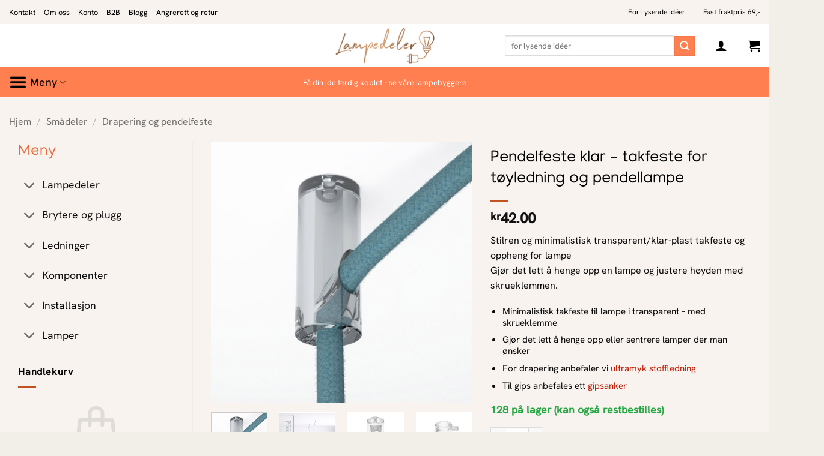

--- FILE ---
content_type: text/html; charset=UTF-8
request_url: https://www.lampedeler.no/produkt/desentraliserer-takfeste-for-toyledning-og-pendellampe-klar-2/
body_size: 93483
content:
<!DOCTYPE html>
<html lang="nb-NO" class="loading-site no-js">
<head><meta charset="UTF-8" /><script>if(navigator.userAgent.match(/MSIE|Internet Explorer/i)||navigator.userAgent.match(/Trident\/7\..*?rv:11/i)){var href=document.location.href;if(!href.match(/[?&]nowprocket/)){if(href.indexOf("?")==-1){if(href.indexOf("#")==-1){document.location.href=href+"?nowprocket=1"}else{document.location.href=href.replace("#","?nowprocket=1#")}}else{if(href.indexOf("#")==-1){document.location.href=href+"&nowprocket=1"}else{document.location.href=href.replace("#","&nowprocket=1#")}}}}</script><script>(()=>{class RocketLazyLoadScripts{constructor(){this.v="2.0.4",this.userEvents=["keydown","keyup","mousedown","mouseup","mousemove","mouseover","mouseout","touchmove","touchstart","touchend","touchcancel","wheel","click","dblclick","input"],this.attributeEvents=["onblur","onclick","oncontextmenu","ondblclick","onfocus","onmousedown","onmouseenter","onmouseleave","onmousemove","onmouseout","onmouseover","onmouseup","onmousewheel","onscroll","onsubmit"]}async t(){this.i(),this.o(),/iP(ad|hone)/.test(navigator.userAgent)&&this.h(),this.u(),this.l(this),this.m(),this.k(this),this.p(this),this._(),await Promise.all([this.R(),this.L()]),this.lastBreath=Date.now(),this.S(this),this.P(),this.D(),this.O(),this.M(),await this.C(this.delayedScripts.normal),await this.C(this.delayedScripts.defer),await this.C(this.delayedScripts.async),await this.T(),await this.F(),await this.j(),await this.A(),window.dispatchEvent(new Event("rocket-allScriptsLoaded")),this.everythingLoaded=!0,this.lastTouchEnd&&await new Promise(t=>setTimeout(t,500-Date.now()+this.lastTouchEnd)),this.I(),this.H(),this.U(),this.W()}i(){this.CSPIssue=sessionStorage.getItem("rocketCSPIssue"),document.addEventListener("securitypolicyviolation",t=>{this.CSPIssue||"script-src-elem"!==t.violatedDirective||"data"!==t.blockedURI||(this.CSPIssue=!0,sessionStorage.setItem("rocketCSPIssue",!0))},{isRocket:!0})}o(){window.addEventListener("pageshow",t=>{this.persisted=t.persisted,this.realWindowLoadedFired=!0},{isRocket:!0}),window.addEventListener("pagehide",()=>{this.onFirstUserAction=null},{isRocket:!0})}h(){let t;function e(e){t=e}window.addEventListener("touchstart",e,{isRocket:!0}),window.addEventListener("touchend",function i(o){o.changedTouches[0]&&t.changedTouches[0]&&Math.abs(o.changedTouches[0].pageX-t.changedTouches[0].pageX)<10&&Math.abs(o.changedTouches[0].pageY-t.changedTouches[0].pageY)<10&&o.timeStamp-t.timeStamp<200&&(window.removeEventListener("touchstart",e,{isRocket:!0}),window.removeEventListener("touchend",i,{isRocket:!0}),"INPUT"===o.target.tagName&&"text"===o.target.type||(o.target.dispatchEvent(new TouchEvent("touchend",{target:o.target,bubbles:!0})),o.target.dispatchEvent(new MouseEvent("mouseover",{target:o.target,bubbles:!0})),o.target.dispatchEvent(new PointerEvent("click",{target:o.target,bubbles:!0,cancelable:!0,detail:1,clientX:o.changedTouches[0].clientX,clientY:o.changedTouches[0].clientY})),event.preventDefault()))},{isRocket:!0})}q(t){this.userActionTriggered||("mousemove"!==t.type||this.firstMousemoveIgnored?"keyup"===t.type||"mouseover"===t.type||"mouseout"===t.type||(this.userActionTriggered=!0,this.onFirstUserAction&&this.onFirstUserAction()):this.firstMousemoveIgnored=!0),"click"===t.type&&t.preventDefault(),t.stopPropagation(),t.stopImmediatePropagation(),"touchstart"===this.lastEvent&&"touchend"===t.type&&(this.lastTouchEnd=Date.now()),"click"===t.type&&(this.lastTouchEnd=0),this.lastEvent=t.type,t.composedPath&&t.composedPath()[0].getRootNode()instanceof ShadowRoot&&(t.rocketTarget=t.composedPath()[0]),this.savedUserEvents.push(t)}u(){this.savedUserEvents=[],this.userEventHandler=this.q.bind(this),this.userEvents.forEach(t=>window.addEventListener(t,this.userEventHandler,{passive:!1,isRocket:!0})),document.addEventListener("visibilitychange",this.userEventHandler,{isRocket:!0})}U(){this.userEvents.forEach(t=>window.removeEventListener(t,this.userEventHandler,{passive:!1,isRocket:!0})),document.removeEventListener("visibilitychange",this.userEventHandler,{isRocket:!0}),this.savedUserEvents.forEach(t=>{(t.rocketTarget||t.target).dispatchEvent(new window[t.constructor.name](t.type,t))})}m(){const t="return false",e=Array.from(this.attributeEvents,t=>"data-rocket-"+t),i="["+this.attributeEvents.join("],[")+"]",o="[data-rocket-"+this.attributeEvents.join("],[data-rocket-")+"]",s=(e,i,o)=>{o&&o!==t&&(e.setAttribute("data-rocket-"+i,o),e["rocket"+i]=new Function("event",o),e.setAttribute(i,t))};new MutationObserver(t=>{for(const n of t)"attributes"===n.type&&(n.attributeName.startsWith("data-rocket-")||this.everythingLoaded?n.attributeName.startsWith("data-rocket-")&&this.everythingLoaded&&this.N(n.target,n.attributeName.substring(12)):s(n.target,n.attributeName,n.target.getAttribute(n.attributeName))),"childList"===n.type&&n.addedNodes.forEach(t=>{if(t.nodeType===Node.ELEMENT_NODE)if(this.everythingLoaded)for(const i of[t,...t.querySelectorAll(o)])for(const t of i.getAttributeNames())e.includes(t)&&this.N(i,t.substring(12));else for(const e of[t,...t.querySelectorAll(i)])for(const t of e.getAttributeNames())this.attributeEvents.includes(t)&&s(e,t,e.getAttribute(t))})}).observe(document,{subtree:!0,childList:!0,attributeFilter:[...this.attributeEvents,...e]})}I(){this.attributeEvents.forEach(t=>{document.querySelectorAll("[data-rocket-"+t+"]").forEach(e=>{this.N(e,t)})})}N(t,e){const i=t.getAttribute("data-rocket-"+e);i&&(t.setAttribute(e,i),t.removeAttribute("data-rocket-"+e))}k(t){Object.defineProperty(HTMLElement.prototype,"onclick",{get(){return this.rocketonclick||null},set(e){this.rocketonclick=e,this.setAttribute(t.everythingLoaded?"onclick":"data-rocket-onclick","this.rocketonclick(event)")}})}S(t){function e(e,i){let o=e[i];e[i]=null,Object.defineProperty(e,i,{get:()=>o,set(s){t.everythingLoaded?o=s:e["rocket"+i]=o=s}})}e(document,"onreadystatechange"),e(window,"onload"),e(window,"onpageshow");try{Object.defineProperty(document,"readyState",{get:()=>t.rocketReadyState,set(e){t.rocketReadyState=e},configurable:!0}),document.readyState="loading"}catch(t){console.log("WPRocket DJE readyState conflict, bypassing")}}l(t){this.originalAddEventListener=EventTarget.prototype.addEventListener,this.originalRemoveEventListener=EventTarget.prototype.removeEventListener,this.savedEventListeners=[],EventTarget.prototype.addEventListener=function(e,i,o){o&&o.isRocket||!t.B(e,this)&&!t.userEvents.includes(e)||t.B(e,this)&&!t.userActionTriggered||e.startsWith("rocket-")||t.everythingLoaded?t.originalAddEventListener.call(this,e,i,o):(t.savedEventListeners.push({target:this,remove:!1,type:e,func:i,options:o}),"mouseenter"!==e&&"mouseleave"!==e||t.originalAddEventListener.call(this,e,t.savedUserEvents.push,o))},EventTarget.prototype.removeEventListener=function(e,i,o){o&&o.isRocket||!t.B(e,this)&&!t.userEvents.includes(e)||t.B(e,this)&&!t.userActionTriggered||e.startsWith("rocket-")||t.everythingLoaded?t.originalRemoveEventListener.call(this,e,i,o):t.savedEventListeners.push({target:this,remove:!0,type:e,func:i,options:o})}}J(t,e){this.savedEventListeners=this.savedEventListeners.filter(i=>{let o=i.type,s=i.target||window;return e!==o||t!==s||(this.B(o,s)&&(i.type="rocket-"+o),this.$(i),!1)})}H(){EventTarget.prototype.addEventListener=this.originalAddEventListener,EventTarget.prototype.removeEventListener=this.originalRemoveEventListener,this.savedEventListeners.forEach(t=>this.$(t))}$(t){t.remove?this.originalRemoveEventListener.call(t.target,t.type,t.func,t.options):this.originalAddEventListener.call(t.target,t.type,t.func,t.options)}p(t){let e;function i(e){return t.everythingLoaded?e:e.split(" ").map(t=>"load"===t||t.startsWith("load.")?"rocket-jquery-load":t).join(" ")}function o(o){function s(e){const s=o.fn[e];o.fn[e]=o.fn.init.prototype[e]=function(){return this[0]===window&&t.userActionTriggered&&("string"==typeof arguments[0]||arguments[0]instanceof String?arguments[0]=i(arguments[0]):"object"==typeof arguments[0]&&Object.keys(arguments[0]).forEach(t=>{const e=arguments[0][t];delete arguments[0][t],arguments[0][i(t)]=e})),s.apply(this,arguments),this}}if(o&&o.fn&&!t.allJQueries.includes(o)){const e={DOMContentLoaded:[],"rocket-DOMContentLoaded":[]};for(const t in e)document.addEventListener(t,()=>{e[t].forEach(t=>t())},{isRocket:!0});o.fn.ready=o.fn.init.prototype.ready=function(i){function s(){parseInt(o.fn.jquery)>2?setTimeout(()=>i.bind(document)(o)):i.bind(document)(o)}return"function"==typeof i&&(t.realDomReadyFired?!t.userActionTriggered||t.fauxDomReadyFired?s():e["rocket-DOMContentLoaded"].push(s):e.DOMContentLoaded.push(s)),o([])},s("on"),s("one"),s("off"),t.allJQueries.push(o)}e=o}t.allJQueries=[],o(window.jQuery),Object.defineProperty(window,"jQuery",{get:()=>e,set(t){o(t)}})}P(){const t=new Map;document.write=document.writeln=function(e){const i=document.currentScript,o=document.createRange(),s=i.parentElement;let n=t.get(i);void 0===n&&(n=i.nextSibling,t.set(i,n));const c=document.createDocumentFragment();o.setStart(c,0),c.appendChild(o.createContextualFragment(e)),s.insertBefore(c,n)}}async R(){return new Promise(t=>{this.userActionTriggered?t():this.onFirstUserAction=t})}async L(){return new Promise(t=>{document.addEventListener("DOMContentLoaded",()=>{this.realDomReadyFired=!0,t()},{isRocket:!0})})}async j(){return this.realWindowLoadedFired?Promise.resolve():new Promise(t=>{window.addEventListener("load",t,{isRocket:!0})})}M(){this.pendingScripts=[];this.scriptsMutationObserver=new MutationObserver(t=>{for(const e of t)e.addedNodes.forEach(t=>{"SCRIPT"!==t.tagName||t.noModule||t.isWPRocket||this.pendingScripts.push({script:t,promise:new Promise(e=>{const i=()=>{const i=this.pendingScripts.findIndex(e=>e.script===t);i>=0&&this.pendingScripts.splice(i,1),e()};t.addEventListener("load",i,{isRocket:!0}),t.addEventListener("error",i,{isRocket:!0}),setTimeout(i,1e3)})})})}),this.scriptsMutationObserver.observe(document,{childList:!0,subtree:!0})}async F(){await this.X(),this.pendingScripts.length?(await this.pendingScripts[0].promise,await this.F()):this.scriptsMutationObserver.disconnect()}D(){this.delayedScripts={normal:[],async:[],defer:[]},document.querySelectorAll("script[type$=rocketlazyloadscript]").forEach(t=>{t.hasAttribute("data-rocket-src")?t.hasAttribute("async")&&!1!==t.async?this.delayedScripts.async.push(t):t.hasAttribute("defer")&&!1!==t.defer||"module"===t.getAttribute("data-rocket-type")?this.delayedScripts.defer.push(t):this.delayedScripts.normal.push(t):this.delayedScripts.normal.push(t)})}async _(){await this.L();let t=[];document.querySelectorAll("script[type$=rocketlazyloadscript][data-rocket-src]").forEach(e=>{let i=e.getAttribute("data-rocket-src");if(i&&!i.startsWith("data:")){i.startsWith("//")&&(i=location.protocol+i);try{const o=new URL(i).origin;o!==location.origin&&t.push({src:o,crossOrigin:e.crossOrigin||"module"===e.getAttribute("data-rocket-type")})}catch(t){}}}),t=[...new Map(t.map(t=>[JSON.stringify(t),t])).values()],this.Y(t,"preconnect")}async G(t){if(await this.K(),!0!==t.noModule||!("noModule"in HTMLScriptElement.prototype))return new Promise(e=>{let i;function o(){(i||t).setAttribute("data-rocket-status","executed"),e()}try{if(navigator.userAgent.includes("Firefox/")||""===navigator.vendor||this.CSPIssue)i=document.createElement("script"),[...t.attributes].forEach(t=>{let e=t.nodeName;"type"!==e&&("data-rocket-type"===e&&(e="type"),"data-rocket-src"===e&&(e="src"),i.setAttribute(e,t.nodeValue))}),t.text&&(i.text=t.text),t.nonce&&(i.nonce=t.nonce),i.hasAttribute("src")?(i.addEventListener("load",o,{isRocket:!0}),i.addEventListener("error",()=>{i.setAttribute("data-rocket-status","failed-network"),e()},{isRocket:!0}),setTimeout(()=>{i.isConnected||e()},1)):(i.text=t.text,o()),i.isWPRocket=!0,t.parentNode.replaceChild(i,t);else{const i=t.getAttribute("data-rocket-type"),s=t.getAttribute("data-rocket-src");i?(t.type=i,t.removeAttribute("data-rocket-type")):t.removeAttribute("type"),t.addEventListener("load",o,{isRocket:!0}),t.addEventListener("error",i=>{this.CSPIssue&&i.target.src.startsWith("data:")?(console.log("WPRocket: CSP fallback activated"),t.removeAttribute("src"),this.G(t).then(e)):(t.setAttribute("data-rocket-status","failed-network"),e())},{isRocket:!0}),s?(t.fetchPriority="high",t.removeAttribute("data-rocket-src"),t.src=s):t.src="data:text/javascript;base64,"+window.btoa(unescape(encodeURIComponent(t.text)))}}catch(i){t.setAttribute("data-rocket-status","failed-transform"),e()}});t.setAttribute("data-rocket-status","skipped")}async C(t){const e=t.shift();return e?(e.isConnected&&await this.G(e),this.C(t)):Promise.resolve()}O(){this.Y([...this.delayedScripts.normal,...this.delayedScripts.defer,...this.delayedScripts.async],"preload")}Y(t,e){this.trash=this.trash||[];let i=!0;var o=document.createDocumentFragment();t.forEach(t=>{const s=t.getAttribute&&t.getAttribute("data-rocket-src")||t.src;if(s&&!s.startsWith("data:")){const n=document.createElement("link");n.href=s,n.rel=e,"preconnect"!==e&&(n.as="script",n.fetchPriority=i?"high":"low"),t.getAttribute&&"module"===t.getAttribute("data-rocket-type")&&(n.crossOrigin=!0),t.crossOrigin&&(n.crossOrigin=t.crossOrigin),t.integrity&&(n.integrity=t.integrity),t.nonce&&(n.nonce=t.nonce),o.appendChild(n),this.trash.push(n),i=!1}}),document.head.appendChild(o)}W(){this.trash.forEach(t=>t.remove())}async T(){try{document.readyState="interactive"}catch(t){}this.fauxDomReadyFired=!0;try{await this.K(),this.J(document,"readystatechange"),document.dispatchEvent(new Event("rocket-readystatechange")),await this.K(),document.rocketonreadystatechange&&document.rocketonreadystatechange(),await this.K(),this.J(document,"DOMContentLoaded"),document.dispatchEvent(new Event("rocket-DOMContentLoaded")),await this.K(),this.J(window,"DOMContentLoaded"),window.dispatchEvent(new Event("rocket-DOMContentLoaded"))}catch(t){console.error(t)}}async A(){try{document.readyState="complete"}catch(t){}try{await this.K(),this.J(document,"readystatechange"),document.dispatchEvent(new Event("rocket-readystatechange")),await this.K(),document.rocketonreadystatechange&&document.rocketonreadystatechange(),await this.K(),this.J(window,"load"),window.dispatchEvent(new Event("rocket-load")),await this.K(),window.rocketonload&&window.rocketonload(),await this.K(),this.allJQueries.forEach(t=>t(window).trigger("rocket-jquery-load")),await this.K(),this.J(window,"pageshow");const t=new Event("rocket-pageshow");t.persisted=this.persisted,window.dispatchEvent(t),await this.K(),window.rocketonpageshow&&window.rocketonpageshow({persisted:this.persisted})}catch(t){console.error(t)}}async K(){Date.now()-this.lastBreath>45&&(await this.X(),this.lastBreath=Date.now())}async X(){return document.hidden?new Promise(t=>setTimeout(t)):new Promise(t=>requestAnimationFrame(t))}B(t,e){return e===document&&"readystatechange"===t||(e===document&&"DOMContentLoaded"===t||(e===window&&"DOMContentLoaded"===t||(e===window&&"load"===t||e===window&&"pageshow"===t)))}static run(){(new RocketLazyLoadScripts).t()}}RocketLazyLoadScripts.run()})();</script>
	
	<link rel="profile" href="http://gmpg.org/xfn/11" />
	<link rel="pingback" href="https://www.lampedeler.no/xmlrpc.php" />

	<script type="rocketlazyloadscript">(function(html){html.className = html.className.replace(/\bno-js\b/,'js')})(document.documentElement);</script>
<meta name='robots' content='index, follow, max-image-preview:large, max-snippet:-1, max-video-preview:-1' />
<meta name="viewport" content="width=device-width, initial-scale=1" />
	<!-- This site is optimized with the Yoast SEO plugin v26.8 - https://yoast.com/product/yoast-seo-wordpress/ -->
	<title>Pendelfeste klar – takfeste for tøyledning og pendellampe - Lampedeler.no</title>
<link data-rocket-preload as="style" data-wpr-hosted-gf-parameters="family=Manjari%3Aregular%2Cregular%7CHanken%20Grotesk%3Aregular%2Cregular%2C500%7CRoboto%3Aregular%2Cregular%7COpen%20Sans%3A400%2C500%2C600%2C700%7CAbril%20FatFace%3A400%2C400i%2C700%2C700i%7CAlegreya%3A400%2C400i%2C700%2C700i%7CAlegreya%20Sans%3A400%2C400i%2C700%2C700i%7CAmatic%20SC%3A400%2C400i%2C700%2C700i%7CAnonymous%20Pro%3A400%2C400i%2C700%2C700i%7CArchitects%20Daughter%3A400%2C400i%2C700%2C700i%7CArchivo%3A400%2C400i%2C700%2C700i%7CArchivo%20Narrow%3A400%2C400i%2C700%2C700i%7CAsap%3A400%2C400i%2C700%2C700i%7CBarlow%3A400%2C400i%2C700%2C700i%7CBioRhyme%3A400%2C400i%2C700%2C700i%7CBonbon%3A400%2C400i%2C700%2C700i%7CCabin%3A400%2C400i%2C700%2C700i%7CCairo%3A400%2C400i%2C700%2C700i%7CCardo%3A400%2C400i%2C700%2C700i%7CChivo%3A400%2C400i%2C700%2C700i%7CConcert%20One%3A400%2C400i%2C700%2C700i%7CCormorant%3A400%2C400i%2C700%2C700i%7CCrimson%20Text%3A400%2C400i%2C700%2C700i%7CEczar%3A400%2C400i%2C700%2C700i%7CExo%202%3A400%2C400i%2C700%2C700i%7CFira%20Sans%3A400%2C400i%2C700%2C700i%7CFjalla%20One%3A400%2C400i%2C700%2C700i%7CFrank%20Ruhl%20Libre%3A400%2C400i%2C700%2C700i%7CGreat%20Vibes%3A400%2C400i%2C700%2C700i%7CHeebo%3A400%2C400i%2C700%2C700i%7CIBM%20Plex%3A400%2C400i%2C700%2C700i%7CInconsolata%3A400%2C400i%2C700%2C700i%7CIndie%20Flower%3A400%2C400i%2C700%2C700i%7CInknut%20Antiqua%3A400%2C400i%2C700%2C700i%7CInter%3A400%2C400i%2C700%2C700i%7CKarla%3A400%2C400i%2C700%2C700i%7CLibre%20Baskerville%3A400%2C400i%2C700%2C700i%7CLibre%20Franklin%3A400%2C400i%2C700%2C700i%7CMontserrat%3A400%2C400i%2C700%2C700i%7CNeuton%3A400%2C400i%2C700%2C700i%7CNotable%3A400%2C400i%2C700%2C700i%7CNothing%20You%20Could%20Do%3A400%2C400i%2C700%2C700i%7CNoto%20Sans%3A400%2C400i%2C700%2C700i%7CNunito%3A400%2C400i%2C700%2C700i%7COld%20Standard%20TT%3A400%2C400i%2C700%2C700i%7COxygen%3A400%2C400i%2C700%2C700i%7CPacifico%3A400%2C400i%2C700%2C700i%7CPoppins%3A400%2C400i%2C700%2C700i%7CProza%20Libre%3A400%2C400i%2C700%2C700i%7CPT%20Sans%3A400%2C400i%2C700%2C700i%7CPT%20Serif%3A400%2C400i%2C700%2C700i%7CRakkas%3A400%2C400i%2C700%2C700i%7CReenie%20Beanie%3A400%2C400i%2C700%2C700i%7CRoboto%20Slab%3A400%2C400i%2C700%2C700i%7CRopa%20Sans%3A400%2C400i%2C700%2C700i%7CRubik%3A400%2C400i%2C700%2C700i%7CShadows%20Into%20Light%3A400%2C400i%2C700%2C700i%7CSpace%20Mono%3A400%2C400i%2C700%2C700i%7CSpectral%3A400%2C400i%2C700%2C700i%7CSue%20Ellen%20Francisco%3A400%2C400i%2C700%2C700i%7CTitillium%20Web%3A400%2C400i%2C700%2C700i%7CUbuntu%3A400%2C400i%2C700%2C700i%7CVarela%3A400%2C400i%2C700%2C700i%7CVollkorn%3A400%2C400i%2C700%2C700i%7CWork%20Sans%3A400%2C400i%2C700%2C700i%7CYatra%20One%3A400%2C400i%2C700%2C700i&display=swap" href="https://www.lampedeler.no/wp-content/cache/fonts/1/google-fonts/css/a/c/7/a3984f1878527891c46b72f8b6435.css" rel="preload">
<link data-wpr-hosted-gf-parameters="family=Manjari%3Aregular%2Cregular%7CHanken%20Grotesk%3Aregular%2Cregular%2C500%7CRoboto%3Aregular%2Cregular%7COpen%20Sans%3A400%2C500%2C600%2C700%7CAbril%20FatFace%3A400%2C400i%2C700%2C700i%7CAlegreya%3A400%2C400i%2C700%2C700i%7CAlegreya%20Sans%3A400%2C400i%2C700%2C700i%7CAmatic%20SC%3A400%2C400i%2C700%2C700i%7CAnonymous%20Pro%3A400%2C400i%2C700%2C700i%7CArchitects%20Daughter%3A400%2C400i%2C700%2C700i%7CArchivo%3A400%2C400i%2C700%2C700i%7CArchivo%20Narrow%3A400%2C400i%2C700%2C700i%7CAsap%3A400%2C400i%2C700%2C700i%7CBarlow%3A400%2C400i%2C700%2C700i%7CBioRhyme%3A400%2C400i%2C700%2C700i%7CBonbon%3A400%2C400i%2C700%2C700i%7CCabin%3A400%2C400i%2C700%2C700i%7CCairo%3A400%2C400i%2C700%2C700i%7CCardo%3A400%2C400i%2C700%2C700i%7CChivo%3A400%2C400i%2C700%2C700i%7CConcert%20One%3A400%2C400i%2C700%2C700i%7CCormorant%3A400%2C400i%2C700%2C700i%7CCrimson%20Text%3A400%2C400i%2C700%2C700i%7CEczar%3A400%2C400i%2C700%2C700i%7CExo%202%3A400%2C400i%2C700%2C700i%7CFira%20Sans%3A400%2C400i%2C700%2C700i%7CFjalla%20One%3A400%2C400i%2C700%2C700i%7CFrank%20Ruhl%20Libre%3A400%2C400i%2C700%2C700i%7CGreat%20Vibes%3A400%2C400i%2C700%2C700i%7CHeebo%3A400%2C400i%2C700%2C700i%7CIBM%20Plex%3A400%2C400i%2C700%2C700i%7CInconsolata%3A400%2C400i%2C700%2C700i%7CIndie%20Flower%3A400%2C400i%2C700%2C700i%7CInknut%20Antiqua%3A400%2C400i%2C700%2C700i%7CInter%3A400%2C400i%2C700%2C700i%7CKarla%3A400%2C400i%2C700%2C700i%7CLibre%20Baskerville%3A400%2C400i%2C700%2C700i%7CLibre%20Franklin%3A400%2C400i%2C700%2C700i%7CMontserrat%3A400%2C400i%2C700%2C700i%7CNeuton%3A400%2C400i%2C700%2C700i%7CNotable%3A400%2C400i%2C700%2C700i%7CNothing%20You%20Could%20Do%3A400%2C400i%2C700%2C700i%7CNoto%20Sans%3A400%2C400i%2C700%2C700i%7CNunito%3A400%2C400i%2C700%2C700i%7COld%20Standard%20TT%3A400%2C400i%2C700%2C700i%7COxygen%3A400%2C400i%2C700%2C700i%7CPacifico%3A400%2C400i%2C700%2C700i%7CPoppins%3A400%2C400i%2C700%2C700i%7CProza%20Libre%3A400%2C400i%2C700%2C700i%7CPT%20Sans%3A400%2C400i%2C700%2C700i%7CPT%20Serif%3A400%2C400i%2C700%2C700i%7CRakkas%3A400%2C400i%2C700%2C700i%7CReenie%20Beanie%3A400%2C400i%2C700%2C700i%7CRoboto%20Slab%3A400%2C400i%2C700%2C700i%7CRopa%20Sans%3A400%2C400i%2C700%2C700i%7CRubik%3A400%2C400i%2C700%2C700i%7CShadows%20Into%20Light%3A400%2C400i%2C700%2C700i%7CSpace%20Mono%3A400%2C400i%2C700%2C700i%7CSpectral%3A400%2C400i%2C700%2C700i%7CSue%20Ellen%20Francisco%3A400%2C400i%2C700%2C700i%7CTitillium%20Web%3A400%2C400i%2C700%2C700i%7CUbuntu%3A400%2C400i%2C700%2C700i%7CVarela%3A400%2C400i%2C700%2C700i%7CVollkorn%3A400%2C400i%2C700%2C700i%7CWork%20Sans%3A400%2C400i%2C700%2C700i%7CYatra%20One%3A400%2C400i%2C700%2C700i&display=swap" href="https://www.lampedeler.no/wp-content/cache/fonts/1/google-fonts/css/a/c/7/a3984f1878527891c46b72f8b6435.css" media="print" onload="this.media=&#039;all&#039;" rel="stylesheet">
<noscript data-wpr-hosted-gf-parameters=""><link rel="stylesheet" href="https://fonts.googleapis.com/css?family=Manjari%3Aregular%2Cregular%7CHanken%20Grotesk%3Aregular%2Cregular%2C500%7CRoboto%3Aregular%2Cregular%7COpen%20Sans%3A400%2C500%2C600%2C700%7CAbril%20FatFace%3A400%2C400i%2C700%2C700i%7CAlegreya%3A400%2C400i%2C700%2C700i%7CAlegreya%20Sans%3A400%2C400i%2C700%2C700i%7CAmatic%20SC%3A400%2C400i%2C700%2C700i%7CAnonymous%20Pro%3A400%2C400i%2C700%2C700i%7CArchitects%20Daughter%3A400%2C400i%2C700%2C700i%7CArchivo%3A400%2C400i%2C700%2C700i%7CArchivo%20Narrow%3A400%2C400i%2C700%2C700i%7CAsap%3A400%2C400i%2C700%2C700i%7CBarlow%3A400%2C400i%2C700%2C700i%7CBioRhyme%3A400%2C400i%2C700%2C700i%7CBonbon%3A400%2C400i%2C700%2C700i%7CCabin%3A400%2C400i%2C700%2C700i%7CCairo%3A400%2C400i%2C700%2C700i%7CCardo%3A400%2C400i%2C700%2C700i%7CChivo%3A400%2C400i%2C700%2C700i%7CConcert%20One%3A400%2C400i%2C700%2C700i%7CCormorant%3A400%2C400i%2C700%2C700i%7CCrimson%20Text%3A400%2C400i%2C700%2C700i%7CEczar%3A400%2C400i%2C700%2C700i%7CExo%202%3A400%2C400i%2C700%2C700i%7CFira%20Sans%3A400%2C400i%2C700%2C700i%7CFjalla%20One%3A400%2C400i%2C700%2C700i%7CFrank%20Ruhl%20Libre%3A400%2C400i%2C700%2C700i%7CGreat%20Vibes%3A400%2C400i%2C700%2C700i%7CHeebo%3A400%2C400i%2C700%2C700i%7CIBM%20Plex%3A400%2C400i%2C700%2C700i%7CInconsolata%3A400%2C400i%2C700%2C700i%7CIndie%20Flower%3A400%2C400i%2C700%2C700i%7CInknut%20Antiqua%3A400%2C400i%2C700%2C700i%7CInter%3A400%2C400i%2C700%2C700i%7CKarla%3A400%2C400i%2C700%2C700i%7CLibre%20Baskerville%3A400%2C400i%2C700%2C700i%7CLibre%20Franklin%3A400%2C400i%2C700%2C700i%7CMontserrat%3A400%2C400i%2C700%2C700i%7CNeuton%3A400%2C400i%2C700%2C700i%7CNotable%3A400%2C400i%2C700%2C700i%7CNothing%20You%20Could%20Do%3A400%2C400i%2C700%2C700i%7CNoto%20Sans%3A400%2C400i%2C700%2C700i%7CNunito%3A400%2C400i%2C700%2C700i%7COld%20Standard%20TT%3A400%2C400i%2C700%2C700i%7COxygen%3A400%2C400i%2C700%2C700i%7CPacifico%3A400%2C400i%2C700%2C700i%7CPoppins%3A400%2C400i%2C700%2C700i%7CProza%20Libre%3A400%2C400i%2C700%2C700i%7CPT%20Sans%3A400%2C400i%2C700%2C700i%7CPT%20Serif%3A400%2C400i%2C700%2C700i%7CRakkas%3A400%2C400i%2C700%2C700i%7CReenie%20Beanie%3A400%2C400i%2C700%2C700i%7CRoboto%20Slab%3A400%2C400i%2C700%2C700i%7CRopa%20Sans%3A400%2C400i%2C700%2C700i%7CRubik%3A400%2C400i%2C700%2C700i%7CShadows%20Into%20Light%3A400%2C400i%2C700%2C700i%7CSpace%20Mono%3A400%2C400i%2C700%2C700i%7CSpectral%3A400%2C400i%2C700%2C700i%7CSue%20Ellen%20Francisco%3A400%2C400i%2C700%2C700i%7CTitillium%20Web%3A400%2C400i%2C700%2C700i%7CUbuntu%3A400%2C400i%2C700%2C700i%7CVarela%3A400%2C400i%2C700%2C700i%7CVollkorn%3A400%2C400i%2C700%2C700i%7CWork%20Sans%3A400%2C400i%2C700%2C700i%7CYatra%20One%3A400%2C400i%2C700%2C700i&#038;display=swap"></noscript>
	<meta name="description" content="Transparent Pendelfeste og Lampefeste til tak. Smart og kompakt pendelfeste til lamper. Med denne kan du henge opp lampe med stoffledning rett fra taket." />
	<link rel="canonical" href="https://www.lampedeler.no/produkt/desentraliserer-takfeste-for-toyledning-og-pendellampe-klar-2/" />
	<meta property="og:locale" content="nb_NO" />
	<meta property="og:type" content="article" />
	<meta property="og:title" content="Pendelfeste klar – takfeste for tøyledning og pendellampe - Lampedeler.no" />
	<meta property="og:description" content="Transparent Pendelfeste og Lampefeste til tak. Smart og kompakt pendelfeste til lamper. Med denne kan du henge opp lampe med stoffledning rett fra taket." />
	<meta property="og:url" content="https://www.lampedeler.no/produkt/desentraliserer-takfeste-for-toyledning-og-pendellampe-klar-2/" />
	<meta property="og:site_name" content="Lampedeler.no" />
	<meta property="article:modified_time" content="2026-01-21T05:05:13+00:00" />
	<meta property="og:image" content="https://www.lampedeler.no/wp-content/uploads/2022/10/Pendelfeste-klar-–-takfeste-for-toyledning-og-pendellampe.jpg" />
	<meta property="og:image:width" content="1500" />
	<meta property="og:image:height" content="1500" />
	<meta property="og:image:type" content="image/jpeg" />
	<meta name="twitter:card" content="summary_large_image" />
	<script type="application/ld+json" class="yoast-schema-graph">{"@context":"https://schema.org","@graph":[{"@type":"WebPage","@id":"https://www.lampedeler.no/produkt/desentraliserer-takfeste-for-toyledning-og-pendellampe-klar-2/","url":"https://www.lampedeler.no/produkt/desentraliserer-takfeste-for-toyledning-og-pendellampe-klar-2/","name":"Pendelfeste klar – takfeste for tøyledning og pendellampe - Lampedeler.no","isPartOf":{"@id":"https://www.lampedeler.no/#website"},"primaryImageOfPage":{"@id":"https://www.lampedeler.no/produkt/desentraliserer-takfeste-for-toyledning-og-pendellampe-klar-2/#primaryimage"},"image":{"@id":"https://www.lampedeler.no/produkt/desentraliserer-takfeste-for-toyledning-og-pendellampe-klar-2/#primaryimage"},"thumbnailUrl":"https://www.lampedeler.no/wp-content/uploads/2022/10/Pendelfeste-klar-–-takfeste-for-toyledning-og-pendellampe.jpg","datePublished":"2022-10-07T17:59:52+00:00","dateModified":"2026-01-21T05:05:13+00:00","description":"Transparent Pendelfeste og Lampefeste til tak. Smart og kompakt pendelfeste til lamper. Med denne kan du henge opp lampe med stoffledning rett fra taket.","breadcrumb":{"@id":"https://www.lampedeler.no/produkt/desentraliserer-takfeste-for-toyledning-og-pendellampe-klar-2/#breadcrumb"},"inLanguage":"nb-NO","potentialAction":[{"@type":"ReadAction","target":["https://www.lampedeler.no/produkt/desentraliserer-takfeste-for-toyledning-og-pendellampe-klar-2/"]}]},{"@type":"ImageObject","inLanguage":"nb-NO","@id":"https://www.lampedeler.no/produkt/desentraliserer-takfeste-for-toyledning-og-pendellampe-klar-2/#primaryimage","url":"https://www.lampedeler.no/wp-content/uploads/2022/10/Pendelfeste-klar-–-takfeste-for-toyledning-og-pendellampe.jpg","contentUrl":"https://www.lampedeler.no/wp-content/uploads/2022/10/Pendelfeste-klar-–-takfeste-for-toyledning-og-pendellampe.jpg","width":1500,"height":1500},{"@type":"BreadcrumbList","@id":"https://www.lampedeler.no/produkt/desentraliserer-takfeste-for-toyledning-og-pendellampe-klar-2/#breadcrumb","itemListElement":[{"@type":"ListItem","position":1,"name":"Hjem","item":"https://www.lampedeler.no/"},{"@type":"ListItem","position":2,"name":"butikk","item":"https://www.lampedeler.no/butikk/"},{"@type":"ListItem","position":3,"name":"Pendelfeste klar – takfeste for tøyledning og pendellampe"}]},{"@type":"WebSite","@id":"https://www.lampedeler.no/#website","url":"https://www.lampedeler.no/","name":"Lampedeler.no","description":"Stoffledning og Lampedeler - Kjøp Ledning og utstyr til lampe og belysning","publisher":{"@id":"https://www.lampedeler.no/#organization"},"potentialAction":[{"@type":"SearchAction","target":{"@type":"EntryPoint","urlTemplate":"https://www.lampedeler.no/?s={search_term_string}"},"query-input":{"@type":"PropertyValueSpecification","valueRequired":true,"valueName":"search_term_string"}}],"inLanguage":"nb-NO"},{"@type":"Organization","@id":"https://www.lampedeler.no/#organization","name":"Lampedeler AS","url":"https://www.lampedeler.no/","logo":{"@type":"ImageObject","inLanguage":"nb-NO","@id":"https://www.lampedeler.no/#/schema/logo/image/","url":"https://www.lampedeler.no/wp-content/uploads/2023/02/lampedeler-6.png","contentUrl":"https://www.lampedeler.no/wp-content/uploads/2023/02/lampedeler-6.png","width":1080,"height":1080,"caption":"Lampedeler AS"},"image":{"@id":"https://www.lampedeler.no/#/schema/logo/image/"},"sameAs":["https://www.instagram.com/lampedeler.no"]}]}</script>
	<!-- / Yoast SEO plugin. -->


<link rel='dns-prefetch' href='//www.googletagmanager.com' />
<link rel='dns-prefetch' href='//fonts.googleapis.com' />
<link href='https://fonts.gstatic.com' crossorigin rel='preconnect' />
<link rel='prefetch' href='https://www.lampedeler.no/wp-content/themes/flatsome/assets/js/flatsome.js?ver=e2eddd6c228105dac048' />
<link rel='prefetch' href='https://www.lampedeler.no/wp-content/themes/flatsome/assets/js/chunk.slider.js?ver=3.20.4' />
<link rel='prefetch' href='https://www.lampedeler.no/wp-content/themes/flatsome/assets/js/chunk.popups.js?ver=3.20.4' />
<link rel='prefetch' href='https://www.lampedeler.no/wp-content/themes/flatsome/assets/js/chunk.tooltips.js?ver=3.20.4' />
<link rel='prefetch' href='https://www.lampedeler.no/wp-content/themes/flatsome/assets/js/woocommerce.js?ver=1c9be63d628ff7c3ff4c' />
<link rel="alternate" type="application/rss+xml" title="Lampedeler.no &raquo; strøm" href="https://www.lampedeler.no/feed/" />
<link rel="alternate" type="application/rss+xml" title="Lampedeler.no &raquo; kommentarstrøm" href="https://www.lampedeler.no/comments/feed/" />
<link rel="alternate" title="oEmbed (JSON)" type="application/json+oembed" href="https://www.lampedeler.no/wp-json/oembed/1.0/embed?url=https%3A%2F%2Fwww.lampedeler.no%2Fprodukt%2Fdesentraliserer-takfeste-for-toyledning-og-pendellampe-klar-2%2F" />
<link rel="alternate" title="oEmbed (XML)" type="text/xml+oembed" href="https://www.lampedeler.no/wp-json/oembed/1.0/embed?url=https%3A%2F%2Fwww.lampedeler.no%2Fprodukt%2Fdesentraliserer-takfeste-for-toyledning-og-pendellampe-klar-2%2F&#038;format=xml" />
<style id='wp-img-auto-sizes-contain-inline-css' type='text/css'>
img:is([sizes=auto i],[sizes^="auto," i]){contain-intrinsic-size:3000px 1500px}
/*# sourceURL=wp-img-auto-sizes-contain-inline-css */
</style>
<link data-minify="1" rel='stylesheet' id='posten-bring-checkout-blocks-integration-css' href='https://www.lampedeler.no/wp-content/cache/min/1/wp-content/plugins/posten-bring-checkout/build/style-index.css?ver=1768979947' type='text/css' media='all' />
<style id='wp-emoji-styles-inline-css' type='text/css'>

	img.wp-smiley, img.emoji {
		display: inline !important;
		border: none !important;
		box-shadow: none !important;
		height: 1em !important;
		width: 1em !important;
		margin: 0 0.07em !important;
		vertical-align: -0.1em !important;
		background: none !important;
		padding: 0 !important;
	}
/*# sourceURL=wp-emoji-styles-inline-css */
</style>
<style id='wp-block-library-inline-css' type='text/css'>
:root{--wp-block-synced-color:#7a00df;--wp-block-synced-color--rgb:122,0,223;--wp-bound-block-color:var(--wp-block-synced-color);--wp-editor-canvas-background:#ddd;--wp-admin-theme-color:#007cba;--wp-admin-theme-color--rgb:0,124,186;--wp-admin-theme-color-darker-10:#006ba1;--wp-admin-theme-color-darker-10--rgb:0,107,160.5;--wp-admin-theme-color-darker-20:#005a87;--wp-admin-theme-color-darker-20--rgb:0,90,135;--wp-admin-border-width-focus:2px}@media (min-resolution:192dpi){:root{--wp-admin-border-width-focus:1.5px}}.wp-element-button{cursor:pointer}:root .has-very-light-gray-background-color{background-color:#eee}:root .has-very-dark-gray-background-color{background-color:#313131}:root .has-very-light-gray-color{color:#eee}:root .has-very-dark-gray-color{color:#313131}:root .has-vivid-green-cyan-to-vivid-cyan-blue-gradient-background{background:linear-gradient(135deg,#00d084,#0693e3)}:root .has-purple-crush-gradient-background{background:linear-gradient(135deg,#34e2e4,#4721fb 50%,#ab1dfe)}:root .has-hazy-dawn-gradient-background{background:linear-gradient(135deg,#faaca8,#dad0ec)}:root .has-subdued-olive-gradient-background{background:linear-gradient(135deg,#fafae1,#67a671)}:root .has-atomic-cream-gradient-background{background:linear-gradient(135deg,#fdd79a,#004a59)}:root .has-nightshade-gradient-background{background:linear-gradient(135deg,#330968,#31cdcf)}:root .has-midnight-gradient-background{background:linear-gradient(135deg,#020381,#2874fc)}:root{--wp--preset--font-size--normal:16px;--wp--preset--font-size--huge:42px}.has-regular-font-size{font-size:1em}.has-larger-font-size{font-size:2.625em}.has-normal-font-size{font-size:var(--wp--preset--font-size--normal)}.has-huge-font-size{font-size:var(--wp--preset--font-size--huge)}.has-text-align-center{text-align:center}.has-text-align-left{text-align:left}.has-text-align-right{text-align:right}.has-fit-text{white-space:nowrap!important}#end-resizable-editor-section{display:none}.aligncenter{clear:both}.items-justified-left{justify-content:flex-start}.items-justified-center{justify-content:center}.items-justified-right{justify-content:flex-end}.items-justified-space-between{justify-content:space-between}.screen-reader-text{border:0;clip-path:inset(50%);height:1px;margin:-1px;overflow:hidden;padding:0;position:absolute;width:1px;word-wrap:normal!important}.screen-reader-text:focus{background-color:#ddd;clip-path:none;color:#444;display:block;font-size:1em;height:auto;left:5px;line-height:normal;padding:15px 23px 14px;text-decoration:none;top:5px;width:auto;z-index:100000}html :where(.has-border-color){border-style:solid}html :where([style*=border-top-color]){border-top-style:solid}html :where([style*=border-right-color]){border-right-style:solid}html :where([style*=border-bottom-color]){border-bottom-style:solid}html :where([style*=border-left-color]){border-left-style:solid}html :where([style*=border-width]){border-style:solid}html :where([style*=border-top-width]){border-top-style:solid}html :where([style*=border-right-width]){border-right-style:solid}html :where([style*=border-bottom-width]){border-bottom-style:solid}html :where([style*=border-left-width]){border-left-style:solid}html :where(img[class*=wp-image-]){height:auto;max-width:100%}:where(figure){margin:0 0 1em}html :where(.is-position-sticky){--wp-admin--admin-bar--position-offset:var(--wp-admin--admin-bar--height,0px)}@media screen and (max-width:600px){html :where(.is-position-sticky){--wp-admin--admin-bar--position-offset:0px}}

/*# sourceURL=wp-block-library-inline-css */
</style><link data-minify="1" rel='stylesheet' id='wc-blocks-style-css' href='https://www.lampedeler.no/wp-content/cache/min/1/wp-content/plugins/woocommerce/assets/client/blocks/wc-blocks.css?ver=1768979947' type='text/css' media='all' />
<style id='global-styles-inline-css' type='text/css'>
:root{--wp--preset--aspect-ratio--square: 1;--wp--preset--aspect-ratio--4-3: 4/3;--wp--preset--aspect-ratio--3-4: 3/4;--wp--preset--aspect-ratio--3-2: 3/2;--wp--preset--aspect-ratio--2-3: 2/3;--wp--preset--aspect-ratio--16-9: 16/9;--wp--preset--aspect-ratio--9-16: 9/16;--wp--preset--color--black: #000000;--wp--preset--color--cyan-bluish-gray: #abb8c3;--wp--preset--color--white: #ffffff;--wp--preset--color--pale-pink: #f78da7;--wp--preset--color--vivid-red: #cf2e2e;--wp--preset--color--luminous-vivid-orange: #ff6900;--wp--preset--color--luminous-vivid-amber: #fcb900;--wp--preset--color--light-green-cyan: #7bdcb5;--wp--preset--color--vivid-green-cyan: #00d084;--wp--preset--color--pale-cyan-blue: #8ed1fc;--wp--preset--color--vivid-cyan-blue: #0693e3;--wp--preset--color--vivid-purple: #9b51e0;--wp--preset--color--primary: #0a0a0a;--wp--preset--color--secondary: #ff7f50;--wp--preset--color--success: #28a745;--wp--preset--color--alert: #b20000;--wp--preset--gradient--vivid-cyan-blue-to-vivid-purple: linear-gradient(135deg,rgb(6,147,227) 0%,rgb(155,81,224) 100%);--wp--preset--gradient--light-green-cyan-to-vivid-green-cyan: linear-gradient(135deg,rgb(122,220,180) 0%,rgb(0,208,130) 100%);--wp--preset--gradient--luminous-vivid-amber-to-luminous-vivid-orange: linear-gradient(135deg,rgb(252,185,0) 0%,rgb(255,105,0) 100%);--wp--preset--gradient--luminous-vivid-orange-to-vivid-red: linear-gradient(135deg,rgb(255,105,0) 0%,rgb(207,46,46) 100%);--wp--preset--gradient--very-light-gray-to-cyan-bluish-gray: linear-gradient(135deg,rgb(238,238,238) 0%,rgb(169,184,195) 100%);--wp--preset--gradient--cool-to-warm-spectrum: linear-gradient(135deg,rgb(74,234,220) 0%,rgb(151,120,209) 20%,rgb(207,42,186) 40%,rgb(238,44,130) 60%,rgb(251,105,98) 80%,rgb(254,248,76) 100%);--wp--preset--gradient--blush-light-purple: linear-gradient(135deg,rgb(255,206,236) 0%,rgb(152,150,240) 100%);--wp--preset--gradient--blush-bordeaux: linear-gradient(135deg,rgb(254,205,165) 0%,rgb(254,45,45) 50%,rgb(107,0,62) 100%);--wp--preset--gradient--luminous-dusk: linear-gradient(135deg,rgb(255,203,112) 0%,rgb(199,81,192) 50%,rgb(65,88,208) 100%);--wp--preset--gradient--pale-ocean: linear-gradient(135deg,rgb(255,245,203) 0%,rgb(182,227,212) 50%,rgb(51,167,181) 100%);--wp--preset--gradient--electric-grass: linear-gradient(135deg,rgb(202,248,128) 0%,rgb(113,206,126) 100%);--wp--preset--gradient--midnight: linear-gradient(135deg,rgb(2,3,129) 0%,rgb(40,116,252) 100%);--wp--preset--font-size--small: 13px;--wp--preset--font-size--medium: 20px;--wp--preset--font-size--large: 36px;--wp--preset--font-size--x-large: 42px;--wp--preset--spacing--20: 0.44rem;--wp--preset--spacing--30: 0.67rem;--wp--preset--spacing--40: 1rem;--wp--preset--spacing--50: 1.5rem;--wp--preset--spacing--60: 2.25rem;--wp--preset--spacing--70: 3.38rem;--wp--preset--spacing--80: 5.06rem;--wp--preset--shadow--natural: 6px 6px 9px rgba(0, 0, 0, 0.2);--wp--preset--shadow--deep: 12px 12px 50px rgba(0, 0, 0, 0.4);--wp--preset--shadow--sharp: 6px 6px 0px rgba(0, 0, 0, 0.2);--wp--preset--shadow--outlined: 6px 6px 0px -3px rgb(255, 255, 255), 6px 6px rgb(0, 0, 0);--wp--preset--shadow--crisp: 6px 6px 0px rgb(0, 0, 0);}:where(body) { margin: 0; }.wp-site-blocks > .alignleft { float: left; margin-right: 2em; }.wp-site-blocks > .alignright { float: right; margin-left: 2em; }.wp-site-blocks > .aligncenter { justify-content: center; margin-left: auto; margin-right: auto; }:where(.is-layout-flex){gap: 0.5em;}:where(.is-layout-grid){gap: 0.5em;}.is-layout-flow > .alignleft{float: left;margin-inline-start: 0;margin-inline-end: 2em;}.is-layout-flow > .alignright{float: right;margin-inline-start: 2em;margin-inline-end: 0;}.is-layout-flow > .aligncenter{margin-left: auto !important;margin-right: auto !important;}.is-layout-constrained > .alignleft{float: left;margin-inline-start: 0;margin-inline-end: 2em;}.is-layout-constrained > .alignright{float: right;margin-inline-start: 2em;margin-inline-end: 0;}.is-layout-constrained > .aligncenter{margin-left: auto !important;margin-right: auto !important;}.is-layout-constrained > :where(:not(.alignleft):not(.alignright):not(.alignfull)){margin-left: auto !important;margin-right: auto !important;}body .is-layout-flex{display: flex;}.is-layout-flex{flex-wrap: wrap;align-items: center;}.is-layout-flex > :is(*, div){margin: 0;}body .is-layout-grid{display: grid;}.is-layout-grid > :is(*, div){margin: 0;}body{padding-top: 0px;padding-right: 0px;padding-bottom: 0px;padding-left: 0px;}a:where(:not(.wp-element-button)){text-decoration: none;}:root :where(.wp-element-button, .wp-block-button__link){background-color: #32373c;border-width: 0;color: #fff;font-family: inherit;font-size: inherit;font-style: inherit;font-weight: inherit;letter-spacing: inherit;line-height: inherit;padding-top: calc(0.667em + 2px);padding-right: calc(1.333em + 2px);padding-bottom: calc(0.667em + 2px);padding-left: calc(1.333em + 2px);text-decoration: none;text-transform: inherit;}.has-black-color{color: var(--wp--preset--color--black) !important;}.has-cyan-bluish-gray-color{color: var(--wp--preset--color--cyan-bluish-gray) !important;}.has-white-color{color: var(--wp--preset--color--white) !important;}.has-pale-pink-color{color: var(--wp--preset--color--pale-pink) !important;}.has-vivid-red-color{color: var(--wp--preset--color--vivid-red) !important;}.has-luminous-vivid-orange-color{color: var(--wp--preset--color--luminous-vivid-orange) !important;}.has-luminous-vivid-amber-color{color: var(--wp--preset--color--luminous-vivid-amber) !important;}.has-light-green-cyan-color{color: var(--wp--preset--color--light-green-cyan) !important;}.has-vivid-green-cyan-color{color: var(--wp--preset--color--vivid-green-cyan) !important;}.has-pale-cyan-blue-color{color: var(--wp--preset--color--pale-cyan-blue) !important;}.has-vivid-cyan-blue-color{color: var(--wp--preset--color--vivid-cyan-blue) !important;}.has-vivid-purple-color{color: var(--wp--preset--color--vivid-purple) !important;}.has-primary-color{color: var(--wp--preset--color--primary) !important;}.has-secondary-color{color: var(--wp--preset--color--secondary) !important;}.has-success-color{color: var(--wp--preset--color--success) !important;}.has-alert-color{color: var(--wp--preset--color--alert) !important;}.has-black-background-color{background-color: var(--wp--preset--color--black) !important;}.has-cyan-bluish-gray-background-color{background-color: var(--wp--preset--color--cyan-bluish-gray) !important;}.has-white-background-color{background-color: var(--wp--preset--color--white) !important;}.has-pale-pink-background-color{background-color: var(--wp--preset--color--pale-pink) !important;}.has-vivid-red-background-color{background-color: var(--wp--preset--color--vivid-red) !important;}.has-luminous-vivid-orange-background-color{background-color: var(--wp--preset--color--luminous-vivid-orange) !important;}.has-luminous-vivid-amber-background-color{background-color: var(--wp--preset--color--luminous-vivid-amber) !important;}.has-light-green-cyan-background-color{background-color: var(--wp--preset--color--light-green-cyan) !important;}.has-vivid-green-cyan-background-color{background-color: var(--wp--preset--color--vivid-green-cyan) !important;}.has-pale-cyan-blue-background-color{background-color: var(--wp--preset--color--pale-cyan-blue) !important;}.has-vivid-cyan-blue-background-color{background-color: var(--wp--preset--color--vivid-cyan-blue) !important;}.has-vivid-purple-background-color{background-color: var(--wp--preset--color--vivid-purple) !important;}.has-primary-background-color{background-color: var(--wp--preset--color--primary) !important;}.has-secondary-background-color{background-color: var(--wp--preset--color--secondary) !important;}.has-success-background-color{background-color: var(--wp--preset--color--success) !important;}.has-alert-background-color{background-color: var(--wp--preset--color--alert) !important;}.has-black-border-color{border-color: var(--wp--preset--color--black) !important;}.has-cyan-bluish-gray-border-color{border-color: var(--wp--preset--color--cyan-bluish-gray) !important;}.has-white-border-color{border-color: var(--wp--preset--color--white) !important;}.has-pale-pink-border-color{border-color: var(--wp--preset--color--pale-pink) !important;}.has-vivid-red-border-color{border-color: var(--wp--preset--color--vivid-red) !important;}.has-luminous-vivid-orange-border-color{border-color: var(--wp--preset--color--luminous-vivid-orange) !important;}.has-luminous-vivid-amber-border-color{border-color: var(--wp--preset--color--luminous-vivid-amber) !important;}.has-light-green-cyan-border-color{border-color: var(--wp--preset--color--light-green-cyan) !important;}.has-vivid-green-cyan-border-color{border-color: var(--wp--preset--color--vivid-green-cyan) !important;}.has-pale-cyan-blue-border-color{border-color: var(--wp--preset--color--pale-cyan-blue) !important;}.has-vivid-cyan-blue-border-color{border-color: var(--wp--preset--color--vivid-cyan-blue) !important;}.has-vivid-purple-border-color{border-color: var(--wp--preset--color--vivid-purple) !important;}.has-primary-border-color{border-color: var(--wp--preset--color--primary) !important;}.has-secondary-border-color{border-color: var(--wp--preset--color--secondary) !important;}.has-success-border-color{border-color: var(--wp--preset--color--success) !important;}.has-alert-border-color{border-color: var(--wp--preset--color--alert) !important;}.has-vivid-cyan-blue-to-vivid-purple-gradient-background{background: var(--wp--preset--gradient--vivid-cyan-blue-to-vivid-purple) !important;}.has-light-green-cyan-to-vivid-green-cyan-gradient-background{background: var(--wp--preset--gradient--light-green-cyan-to-vivid-green-cyan) !important;}.has-luminous-vivid-amber-to-luminous-vivid-orange-gradient-background{background: var(--wp--preset--gradient--luminous-vivid-amber-to-luminous-vivid-orange) !important;}.has-luminous-vivid-orange-to-vivid-red-gradient-background{background: var(--wp--preset--gradient--luminous-vivid-orange-to-vivid-red) !important;}.has-very-light-gray-to-cyan-bluish-gray-gradient-background{background: var(--wp--preset--gradient--very-light-gray-to-cyan-bluish-gray) !important;}.has-cool-to-warm-spectrum-gradient-background{background: var(--wp--preset--gradient--cool-to-warm-spectrum) !important;}.has-blush-light-purple-gradient-background{background: var(--wp--preset--gradient--blush-light-purple) !important;}.has-blush-bordeaux-gradient-background{background: var(--wp--preset--gradient--blush-bordeaux) !important;}.has-luminous-dusk-gradient-background{background: var(--wp--preset--gradient--luminous-dusk) !important;}.has-pale-ocean-gradient-background{background: var(--wp--preset--gradient--pale-ocean) !important;}.has-electric-grass-gradient-background{background: var(--wp--preset--gradient--electric-grass) !important;}.has-midnight-gradient-background{background: var(--wp--preset--gradient--midnight) !important;}.has-small-font-size{font-size: var(--wp--preset--font-size--small) !important;}.has-medium-font-size{font-size: var(--wp--preset--font-size--medium) !important;}.has-large-font-size{font-size: var(--wp--preset--font-size--large) !important;}.has-x-large-font-size{font-size: var(--wp--preset--font-size--x-large) !important;}
/*# sourceURL=global-styles-inline-css */
</style>

<link rel='stylesheet' id='wapf-frontend-css-css' href='https://www.lampedeler.no/wp-content/plugins/advanced-product-fields-for-woocommerce/assets/css/frontend.min.css?ver=1.6.18' type='text/css' media='all' />
<link data-minify="1" rel='stylesheet' id='font-awesome-site-css' href='https://www.lampedeler.no/wp-content/cache/min/1/wp-content/plugins/woo-reviews-by-wiremo/css/font-awesome.min.css?ver=1768979947' type='text/css' media='all' />
<link data-minify="1" rel='stylesheet' id='wiremo-style-css-css' href='https://www.lampedeler.no/wp-content/cache/min/1/wp-content/plugins/woo-reviews-by-wiremo/css/style.css?ver=1768979947' type='text/css' media='all' />
<link data-minify="1" rel='stylesheet' id='wwpp_single_product_page_css-css' href='https://www.lampedeler.no/wp-content/cache/min/1/wp-content/plugins/woocommerce-wholesale-prices-premium/css/wwpp-single-product-page.css?ver=1768979983' type='text/css' media='all' />
<style id='woocommerce-inline-inline-css' type='text/css'>
.woocommerce form .form-row .required { visibility: visible; }
/*# sourceURL=woocommerce-inline-inline-css */
</style>
<link rel='stylesheet' id='sparks-style-css' href='https://www.lampedeler.no/wp-content/plugins/sparks-for-woocommerce/includes/assets/core/css/main.min.css?ver=6bac5a48e7ce2e273419' type='text/css' media='all' />
<style id='sparks-style-inline-css' type='text/css'>
button.sp-ct-remove-product{min-height:auto;}button.sp-ct-compare-btn{min-height:auto;}:root{--primarybtnbg:#1876d6;--primarybtncolor:#fff;--sp-text-color:#000;--sp-site-bg:#fff;--sp-text-dark-bg:#fff;--sp-c-1:#9ca2c0;--formfieldbgcolor:#fff;--formfieldbordercolor:#ddd;--formfieldborderwidth:2px;--formfieldpadding:10px 12px;--bodyfontfamily:inherit;--primarybtnhoverbg:var(--sp-primary-accent);--bodyfontsize:inherit;--sp-primary-accent:#0366d6;--sp-secondary-accent:#0e509a;}.product .tooltip{background-color:#fff;}.product .tooltip{color:#2b2d2f;}
/*# sourceURL=sparks-style-inline-css */
</style>
<link rel='stylesheet' id='sp-cn-style-css' href='https://www.lampedeler.no/wp-content/plugins/sparks-for-woocommerce/includes/assets/cart_notices/css/style.min.css?ver=2.0.1' type='text/css' media='all' />
<link rel='stylesheet' id='sp-vswatches-style-css' href='https://www.lampedeler.no/wp-content/plugins/sparks-for-woocommerce/includes/assets/variation_swatches/css/style.min.css?ver=2.0.1' type='text/css' media='all' />
<link data-minify="1" rel='stylesheet' id='vipps-gw-css' href='https://www.lampedeler.no/wp-content/cache/min/1/wp-content/plugins/woo-vipps/payment/css/vipps.css?ver=1768979947' type='text/css' media='all' />
<link data-minify="1" rel='stylesheet' id='apifw-frontend-css' href='https://www.lampedeler.no/wp-content/cache/min/1/wp-content/plugins/pdf-invoices-and-packing-slips-for-woocommerce/assets/css/frontend.css?ver=1768979947' type='text/css' media='all' />
<link data-minify="1" rel='stylesheet' id='mlk_pc/css/woocommerce-css' href='https://www.lampedeler.no/wp-content/cache/min/1/wp-content/plugins/product-configurator-for-woocommerce/assets/css/woocommerce.css?ver=1768979947' type='text/css' media='all' />
<link rel='stylesheet' id='vi-wpvs-frontend-style-css' href='https://www.lampedeler.no/wp-content/plugins/woocommerce-product-variations-swatches/assets/css/frontend-style.min.css?ver=1.1.9' type='text/css' media='all' />
<style id='vi-wpvs-frontend-style-inline-css' type='text/css'>
.vi-wpvs-variation-wrap.vi-wpvs-variation-wrap-vi_wpvs_button_design .vi-wpvs-option-wrap{transition: all 30ms ease-in-out;}.vi-wpvs-variation-wrap.vi-wpvs-variation-wrap-vi_wpvs_button_design .vi-wpvs-variation-button-select,.vi-wpvs-variation-wrap.vi-wpvs-variation-wrap-vi_wpvs_button_design .vi-wpvs-option-wrap{padding:10px 20px;font-size:13px;}.vi-wpvs-variation-wrap.vi-wpvs-variation-wrap-vi_wpvs_button_design .vi-wpvs-option-wrap .vi-wpvs-option:not(.vi-wpvs-option-select){border-radius: inherit;}.vi-wpvs-variation-wrap.vi-wpvs-variation-wrap-image.vi-wpvs-variation-wrap-vi_wpvs_button_design .vi-wpvs-option-wrap ,.vi-wpvs-variation-wrap.vi-wpvs-variation-wrap-variation_img.vi-wpvs-variation-wrap-vi_wpvs_button_design .vi-wpvs-option-wrap ,.vi-wpvs-variation-wrap.vi-wpvs-variation-wrap-color.vi-wpvs-variation-wrap-vi_wpvs_button_design .vi-wpvs-option-wrap{width: 48px;height:48px;}.vi-wpvs-variation-wrap.vi-wpvs-variation-wrap-image.vi-wpvs-variation-wrap-vi_wpvs_button_design .vi-wpvs-option-wrap.vi-wpvs-option-wrap-default .vi-wpvs-option,.vi-wpvs-variation-wrap.vi-wpvs-variation-wrap-variation_img.vi-wpvs-variation-wrap-vi_wpvs_button_design .vi-wpvs-option-wrap.vi-wpvs-option-wrap-default .vi-wpvs-option,.vi-wpvs-variation-wrap.vi-wpvs-variation-wrap-color.vi-wpvs-variation-wrap-vi_wpvs_button_design .vi-wpvs-option-wrap.vi-wpvs-option-wrap-default .vi-wpvs-option{width: 46px;height:46px;}.vi-wpvs-variation-wrap.vi-wpvs-variation-wrap-image.vi-wpvs-variation-wrap-vi_wpvs_button_design .vi-wpvs-option-wrap.vi-wpvs-option-wrap-hover .vi-wpvs-option,.vi-wpvs-variation-wrap.vi-wpvs-variation-wrap-variation_img.vi-wpvs-variation-wrap-vi_wpvs_button_design .vi-wpvs-option-wrap.vi-wpvs-option-wrap-hover .vi-wpvs-option,.vi-wpvs-variation-wrap.vi-wpvs-variation-wrap-color.vi-wpvs-variation-wrap-vi_wpvs_button_design .vi-wpvs-option-wrap.vi-wpvs-option-wrap-hover .vi-wpvs-option{width: 46px;height:46px;}.vi-wpvs-variation-wrap.vi-wpvs-variation-wrap-image.vi-wpvs-variation-wrap-vi_wpvs_button_design .vi-wpvs-option-wrap.vi-wpvs-option-wrap-selected .vi-wpvs-option,.vi-wpvs-variation-wrap.vi-wpvs-variation-wrap-variation_img.vi-wpvs-variation-wrap-vi_wpvs_button_design .vi-wpvs-option-wrap.vi-wpvs-option-wrap-selected .vi-wpvs-option,.vi-wpvs-variation-wrap.vi-wpvs-variation-wrap-color.vi-wpvs-variation-wrap-vi_wpvs_button_design .vi-wpvs-option-wrap.vi-wpvs-option-wrap-selected .vi-wpvs-option{width: 46px;height:46px;}.vi-wpvs-variation-wrap.vi-wpvs-variation-wrap-vi_wpvs_button_design .vi-wpvs-option-wrap.vi-wpvs-option-wrap-selected{box-shadow:  0 0 0 1px rgba(33, 33, 33, 1) inset;}.vi-wpvs-variation-wrap.vi-wpvs-variation-wrap-vi_wpvs_button_design .vi-wpvs-variation-wrap-select-wrap .vi-wpvs-option-wrap.vi-wpvs-option-wrap-selected{box-shadow:  0 0 0 1px rgba(33, 33, 33, 1)inset;}.vi-wpvs-variation-wrap.vi-wpvs-variation-wrap-vi_wpvs_button_design .vi-wpvs-option-wrap.vi-wpvs-option-wrap-selected{color:rgba(255, 255, 255, 1);background:rgba(33, 33, 33, 1);}.vi-wpvs-variation-wrap.vi-wpvs-variation-wrap-vi_wpvs_button_design .vi-wpvs-option-wrap.vi-wpvs-option-wrap-selected .vi-wpvs-option{color:rgba(255, 255, 255, 1);}.vi-wpvs-variation-wrap.vi-wpvs-variation-wrap-vi_wpvs_button_design .vi-wpvs-option-wrap.vi-wpvs-option-wrap-hover{box-shadow:  0 0 0 1px rgba(33, 33, 33, 1) inset;}.vi-wpvs-variation-wrap.vi-wpvs-variation-wrap-vi_wpvs_button_design .vi-wpvs-variation-wrap-select-wrap .vi-wpvs-option-wrap.vi-wpvs-option-wrap-hover{box-shadow:  0 0 0 1px rgba(33, 33, 33, 1) inset;}.vi-wpvs-variation-wrap.vi-wpvs-variation-wrap-vi_wpvs_button_design .vi-wpvs-option-wrap.vi-wpvs-option-wrap-hover{color:rgba(255, 255, 255, 1);background:rgba(33, 33, 33, 1);}.vi-wpvs-variation-wrap.vi-wpvs-variation-wrap-vi_wpvs_button_design .vi-wpvs-option-wrap.vi-wpvs-option-wrap-hover .vi-wpvs-option{color:rgba(255, 255, 255, 1);}.vi-wpvs-variation-wrap.vi-wpvs-variation-wrap-vi_wpvs_button_design .vi-wpvs-option-wrap.vi-wpvs-option-wrap-default{box-shadow:  0 0 0 1px #cccccc inset;}.vi-wpvs-variation-wrap.vi-wpvs-variation-wrap-vi_wpvs_button_design .vi-wpvs-variation-wrap-select-wrap .vi-wpvs-option-wrap.vi-wpvs-option-wrap-default{box-shadow:  0 0 0 1px #cccccc ;}.vi-wpvs-variation-wrap.vi-wpvs-variation-wrap-vi_wpvs_button_design .vi-wpvs-option-wrap.vi-wpvs-option-wrap-default{color:rgba(33, 33, 33, 1);background:#ffffff;}.vi-wpvs-variation-wrap.vi-wpvs-variation-wrap-vi_wpvs_button_design .vi-wpvs-option-wrap.vi-wpvs-option-wrap-default .vi-wpvs-option{color:rgba(33, 33, 33, 1);}.vi-wpvs-variation-wrap.vi-wpvs-variation-wrap-vi_wpvs_button_design .vi-wpvs-option-wrap .vi-wpvs-option-tooltip{display: none;}.vi-wpvs-variation-wrap-loop.vi-wpvs-variation-wrap.vi-wpvs-variation-wrap-vi_wpvs_button_design .vi-wpvs-variation-button-select,.vi-wpvs-variation-wrap-loop.vi-wpvs-variation-wrap.vi-wpvs-variation-wrap-vi_wpvs_button_design .vi-wpvs-option-wrap{font-size:9px;}.vi-wpvs-variation-wrap-loop.vi-wpvs-variation-wrap.vi-wpvs-variation-wrap-image.vi-wpvs-variation-wrap-vi_wpvs_button_design .vi-wpvs-option-wrap ,.vi-wpvs-variation-wrap-loop.vi-wpvs-variation-wrap.vi-wpvs-variation-wrap-variation_img.vi-wpvs-variation-wrap-vi_wpvs_button_design .vi-wpvs-option-wrap ,.vi-wpvs-variation-wrap-loop.vi-wpvs-variation-wrap.vi-wpvs-variation-wrap-color.vi-wpvs-variation-wrap-vi_wpvs_button_design .vi-wpvs-option-wrap{width: 36px !important;height:36px !important;}.vi-wpvs-variation-wrap-loop.vi-wpvs-variation-wrap.vi-wpvs-variation-wrap-image.vi-wpvs-variation-wrap-vi_wpvs_button_design .vi-wpvs-option-wrap.vi-wpvs-option-wrap-default .vi-wpvs-option,.vi-wpvs-variation-wrap-loop.vi-wpvs-variation-wrap.vi-wpvs-variation-wrap-variation_img.vi-wpvs-variation-wrap-vi_wpvs_button_design .vi-wpvs-option-wrap.vi-wpvs-option-wrap-default .vi-wpvs-option,.vi-wpvs-variation-wrap-loop.vi-wpvs-variation-wrap.vi-wpvs-variation-wrap-color.vi-wpvs-variation-wrap-vi_wpvs_button_design .vi-wpvs-option-wrap.vi-wpvs-option-wrap-default .vi-wpvs-option{width: 34px;height:34px;}.vi-wpvs-variation-wrap-loop.vi-wpvs-variation-wrap.vi-wpvs-variation-wrap-image.vi-wpvs-variation-wrap-vi_wpvs_button_design .vi-wpvs-option-wrap.vi-wpvs-option-wrap-hover .vi-wpvs-option,.vi-wpvs-variation-wrap-loop.vi-wpvs-variation-wrap.vi-wpvs-variation-wrap-variation_img.vi-wpvs-variation-wrap-vi_wpvs_button_design .vi-wpvs-option-wrap.vi-wpvs-option-wrap-hover .vi-wpvs-option,.vi-wpvs-variation-wrap-loop.vi-wpvs-variation-wrap.vi-wpvs-variation-wrap-color.vi-wpvs-variation-wrap-vi_wpvs_button_design .vi-wpvs-option-wrap.vi-wpvs-option-wrap-hover .vi-wpvs-option{width: 34px;height:34px;}.vi-wpvs-variation-wrap-loop.vi-wpvs-variation-wrap.vi-wpvs-variation-wrap-image.vi-wpvs-variation-wrap-vi_wpvs_button_design .vi-wpvs-option-wrap.vi-wpvs-option-wrap-selected .vi-wpvs-option,.vi-wpvs-variation-wrap-loop.vi-wpvs-variation-wrap.vi-wpvs-variation-wrap-variation_img.vi-wpvs-variation-wrap-vi_wpvs_button_design .vi-wpvs-option-wrap.vi-wpvs-option-wrap-selected .vi-wpvs-option,.vi-wpvs-variation-wrap-loop.vi-wpvs-variation-wrap.vi-wpvs-variation-wrap-color.vi-wpvs-variation-wrap-vi_wpvs_button_design .vi-wpvs-option-wrap.vi-wpvs-option-wrap-selected .vi-wpvs-option{width: 34px;height:34px;}@media screen and (max-width:600px){.vi-wpvs-variation-wrap.vi-wpvs-variation-wrap-vi_wpvs_button_design .vi-wpvs-variation-button-select,.vi-wpvs-variation-wrap.vi-wpvs-variation-wrap-vi_wpvs_button_design .vi-wpvs-option-wrap{font-size:11px;}.vi-wpvs-variation-wrap.vi-wpvs-variation-wrap-image.vi-wpvs-variation-wrap-vi_wpvs_button_design .vi-wpvs-option-wrap ,.vi-wpvs-variation-wrap.vi-wpvs-variation-wrap-variation_img.vi-wpvs-variation-wrap-vi_wpvs_button_design .vi-wpvs-option-wrap ,.vi-wpvs-variation-wrap.vi-wpvs-variation-wrap-color.vi-wpvs-variation-wrap-vi_wpvs_button_design .vi-wpvs-option-wrap{width: 40.8px;height:40.8px;}.vi-wpvs-variation-wrap.vi-wpvs-variation-wrap-image.vi-wpvs-variation-wrap-vi_wpvs_button_design .vi-wpvs-option-wrap.vi-wpvs-option-wrap-default .vi-wpvs-option,.vi-wpvs-variation-wrap.vi-wpvs-variation-wrap-variation_img.vi-wpvs-variation-wrap-vi_wpvs_button_design .vi-wpvs-option-wrap.vi-wpvs-option-wrap-default .vi-wpvs-option,.vi-wpvs-variation-wrap.vi-wpvs-variation-wrap-color.vi-wpvs-variation-wrap-vi_wpvs_button_design .vi-wpvs-option-wrap.vi-wpvs-option-wrap-default .vi-wpvs-option{width: 32.68px;height:32.68px;}.vi-wpvs-variation-wrap.vi-wpvs-variation-wrap-image.vi-wpvs-variation-wrap-vi_wpvs_button_design .vi-wpvs-option-wrap.vi-wpvs-option-wrap-hover .vi-wpvs-option,.vi-wpvs-variation-wrap.vi-wpvs-variation-wrap-variation_img.vi-wpvs-variation-wrap-vi_wpvs_button_design .vi-wpvs-option-wrap.vi-wpvs-option-wrap-hover .vi-wpvs-option,.vi-wpvs-variation-wrap.vi-wpvs-variation-wrap-color.vi-wpvs-variation-wrap-vi_wpvs_button_design .vi-wpvs-option-wrap.vi-wpvs-option-wrap-hover .vi-wpvs-option{width: 32.68px;height:32.68px;}.vi-wpvs-variation-wrap.vi-wpvs-variation-wrap-image.vi-wpvs-variation-wrap-vi_wpvs_button_design .vi-wpvs-option-wrap.vi-wpvs-option-wrap-selected .vi-wpvs-option,.vi-wpvs-variation-wrap.vi-wpvs-variation-wrap-variation_img.vi-wpvs-variation-wrap-vi_wpvs_button_design .vi-wpvs-option-wrap.vi-wpvs-option-wrap-selected .vi-wpvs-option,.vi-wpvs-variation-wrap.vi-wpvs-variation-wrap-color.vi-wpvs-variation-wrap-vi_wpvs_button_design .vi-wpvs-option-wrap.vi-wpvs-option-wrap-selected .vi-wpvs-option{width: 32.68px;height:32.68px;}}.vi-wpvs-variation-wrap.vi-wpvs-variation-wrap-vi_wpvs_color_design .vi-wpvs-option-wrap{transition: all 30ms ease-in-out;}.vi-wpvs-variation-wrap.vi-wpvs-variation-wrap-vi_wpvs_color_design .vi-wpvs-variation-button-select,.vi-wpvs-variation-wrap.vi-wpvs-variation-wrap-vi_wpvs_color_design .vi-wpvs-option-wrap{height:32px;width:32px;padding:3px;font-size:13px;border-radius:20px;}.vi-wpvs-variation-wrap.vi-wpvs-variation-wrap-vi_wpvs_color_design .vi-wpvs-option-wrap .vi-wpvs-option:not(.vi-wpvs-option-select){border-radius: inherit;}.vi-wpvs-variation-wrap.vi-wpvs-variation-wrap-image.vi-wpvs-variation-wrap-vi_wpvs_color_design .vi-wpvs-option-wrap.vi-wpvs-option-wrap-hover .vi-wpvs-option,.vi-wpvs-variation-wrap.vi-wpvs-variation-wrap-variation_img.vi-wpvs-variation-wrap-vi_wpvs_color_design .vi-wpvs-option-wrap.vi-wpvs-option-wrap-hover .vi-wpvs-option,.vi-wpvs-variation-wrap.vi-wpvs-variation-wrap-color.vi-wpvs-variation-wrap-vi_wpvs_color_design .vi-wpvs-option-wrap.vi-wpvs-option-wrap-hover .vi-wpvs-option{width: 30px;height:30px;}.vi-wpvs-variation-wrap.vi-wpvs-variation-wrap-image.vi-wpvs-variation-wrap-vi_wpvs_color_design .vi-wpvs-option-wrap.vi-wpvs-option-wrap-selected .vi-wpvs-option,.vi-wpvs-variation-wrap.vi-wpvs-variation-wrap-variation_img.vi-wpvs-variation-wrap-vi_wpvs_color_design .vi-wpvs-option-wrap.vi-wpvs-option-wrap-selected .vi-wpvs-option,.vi-wpvs-variation-wrap.vi-wpvs-variation-wrap-color.vi-wpvs-variation-wrap-vi_wpvs_color_design .vi-wpvs-option-wrap.vi-wpvs-option-wrap-selected .vi-wpvs-option{width: 30px;height:30px;}.vi-wpvs-variation-wrap.vi-wpvs-variation-wrap-vi_wpvs_color_design .vi-wpvs-option-wrap.vi-wpvs-option-wrap-selected{box-shadow:  0 0 0 1px rgba(0, 0, 0, 1) inset;}.vi-wpvs-variation-wrap.vi-wpvs-variation-wrap-vi_wpvs_color_design .vi-wpvs-variation-wrap-select-wrap .vi-wpvs-option-wrap.vi-wpvs-option-wrap-selected{box-shadow:  0 0 0 1px rgba(0, 0, 0, 1)inset;}.vi-wpvs-variation-wrap.vi-wpvs-variation-wrap-vi_wpvs_color_design .vi-wpvs-option-wrap.vi-wpvs-option-wrap-selected{background:rgba(255, 255, 255, 0);border-radius:20px;}.vi-wpvs-variation-wrap.vi-wpvs-variation-wrap-vi_wpvs_color_design .vi-wpvs-option-wrap.vi-wpvs-option-wrap-hover{box-shadow:  0 0 0 1px rgba(0, 0, 0, 1) inset;}.vi-wpvs-variation-wrap.vi-wpvs-variation-wrap-vi_wpvs_color_design .vi-wpvs-variation-wrap-select-wrap .vi-wpvs-option-wrap.vi-wpvs-option-wrap-hover{box-shadow:  0 0 0 1px rgba(0, 0, 0, 1) inset;}.vi-wpvs-variation-wrap.vi-wpvs-variation-wrap-vi_wpvs_color_design .vi-wpvs-option-wrap.vi-wpvs-option-wrap-hover{background:rgba(0, 0, 0, 0);border-radius:20px;}.vi-wpvs-variation-wrap.vi-wpvs-variation-wrap-vi_wpvs_color_design .vi-wpvs-option-wrap.vi-wpvs-option-wrap-default{box-shadow:  0px 4px 2px -2px rgba(238, 238, 238, 1);}.vi-wpvs-variation-wrap.vi-wpvs-variation-wrap-vi_wpvs_color_design .vi-wpvs-variation-wrap-select-wrap .vi-wpvs-option-wrap.vi-wpvs-option-wrap-default{box-shadow:  0px 4px 2px -2px rgba(238, 238, 238, 1);}.vi-wpvs-variation-wrap.vi-wpvs-variation-wrap-vi_wpvs_color_design .vi-wpvs-option-wrap.vi-wpvs-option-wrap-default{background:rgba(0, 0, 0, 0);border-radius:20px;}.vi-wpvs-variation-wrap.vi-wpvs-variation-wrap-vi_wpvs_color_design .vi-wpvs-option-wrap .vi-wpvs-option-tooltip{display: none;}.vi-wpvs-variation-wrap-loop.vi-wpvs-variation-wrap.vi-wpvs-variation-wrap-vi_wpvs_color_design .vi-wpvs-variation-button-select,.vi-wpvs-variation-wrap-loop.vi-wpvs-variation-wrap.vi-wpvs-variation-wrap-vi_wpvs_color_design .vi-wpvs-option-wrap{height:27px;width:27px;font-size:11px;}.vi-wpvs-variation-wrap-loop.vi-wpvs-variation-wrap-slider.vi-wpvs-variation-wrap.vi-wpvs-variation-wrap-vi_wpvs_color_design .vi-wpvs-option-wrap{height:27.2px !important;width:27.2px !important;}.vi-wpvs-variation-wrap-loop.vi-wpvs-variation-wrap.vi-wpvs-variation-wrap-image.vi-wpvs-variation-wrap-vi_wpvs_color_design .vi-wpvs-option-wrap.vi-wpvs-option-wrap-hover .vi-wpvs-option,.vi-wpvs-variation-wrap-loop.vi-wpvs-variation-wrap.vi-wpvs-variation-wrap-variation_img.vi-wpvs-variation-wrap-vi_wpvs_color_design .vi-wpvs-option-wrap.vi-wpvs-option-wrap-hover .vi-wpvs-option,.vi-wpvs-variation-wrap-loop.vi-wpvs-variation-wrap.vi-wpvs-variation-wrap-color.vi-wpvs-variation-wrap-vi_wpvs_color_design .vi-wpvs-option-wrap.vi-wpvs-option-wrap-hover .vi-wpvs-option{width: 25.2px;height:25.2px;}.vi-wpvs-variation-wrap-loop.vi-wpvs-variation-wrap.vi-wpvs-variation-wrap-image.vi-wpvs-variation-wrap-vi_wpvs_color_design .vi-wpvs-option-wrap.vi-wpvs-option-wrap-selected .vi-wpvs-option,.vi-wpvs-variation-wrap-loop.vi-wpvs-variation-wrap.vi-wpvs-variation-wrap-variation_img.vi-wpvs-variation-wrap-vi_wpvs_color_design .vi-wpvs-option-wrap.vi-wpvs-option-wrap-selected .vi-wpvs-option,.vi-wpvs-variation-wrap-loop.vi-wpvs-variation-wrap.vi-wpvs-variation-wrap-color.vi-wpvs-variation-wrap-vi_wpvs_color_design .vi-wpvs-option-wrap.vi-wpvs-option-wrap-selected .vi-wpvs-option{width: 25.2px;height:25.2px;}.vi-wpvs-variation-wrap-loop.vi-wpvs-variation-wrap.vi-wpvs-variation-wrap-vi_wpvs_color_design .vi-wpvs-option-wrap.vi-wpvs-option-wrap-selected{border-radius:17px;}@media screen and (max-width:600px){.vi-wpvs-variation-wrap.vi-wpvs-variation-wrap-vi_wpvs_color_design .vi-wpvs-variation-button-select,.vi-wpvs-variation-wrap.vi-wpvs-variation-wrap-vi_wpvs_color_design .vi-wpvs-option-wrap{width:27px;height:27px;font-size:11px;}.vi-wpvs-variation-wrap.vi-wpvs-variation-wrap-image.vi-wpvs-variation-wrap-vi_wpvs_color_design .vi-wpvs-option-wrap.vi-wpvs-option-wrap-hover .vi-wpvs-option,.vi-wpvs-variation-wrap.vi-wpvs-variation-wrap-variation_img.vi-wpvs-variation-wrap-vi_wpvs_color_design .vi-wpvs-option-wrap.vi-wpvs-option-wrap-hover .vi-wpvs-option,.vi-wpvs-variation-wrap.vi-wpvs-variation-wrap-color.vi-wpvs-variation-wrap-vi_wpvs_color_design .vi-wpvs-option-wrap.vi-wpvs-option-wrap-hover .vi-wpvs-option{width: 25.2px;height:25.2px;}.vi-wpvs-variation-wrap.vi-wpvs-variation-wrap-image.vi-wpvs-variation-wrap-vi_wpvs_color_design .vi-wpvs-option-wrap.vi-wpvs-option-wrap-selected .vi-wpvs-option,.vi-wpvs-variation-wrap.vi-wpvs-variation-wrap-variation_img.vi-wpvs-variation-wrap-vi_wpvs_color_design .vi-wpvs-option-wrap.vi-wpvs-option-wrap-selected .vi-wpvs-option,.vi-wpvs-variation-wrap.vi-wpvs-variation-wrap-color.vi-wpvs-variation-wrap-vi_wpvs_color_design .vi-wpvs-option-wrap.vi-wpvs-option-wrap-selected .vi-wpvs-option{width: 25.2px;height:25.2px;}.vi-wpvs-variation-wrap.vi-wpvs-variation-wrap-vi_wpvs_color_design .vi-wpvs-option-wrap.vi-wpvs-option-wrap-selected{border-radius:17px;}}.vi-wpvs-variation-wrap.vi-wpvs-variation-wrap-vi_wpvs_image_design .vi-wpvs-option-wrap{transition: all 30ms ease-in-out;}.vi-wpvs-variation-wrap.vi-wpvs-variation-wrap-vi_wpvs_image_design .vi-wpvs-variation-button-select,.vi-wpvs-variation-wrap.vi-wpvs-variation-wrap-vi_wpvs_image_design .vi-wpvs-option-wrap{height:30px;width:30px;padding:2px;font-size:14px;}.vi-wpvs-variation-wrap.vi-wpvs-variation-wrap-vi_wpvs_image_design .vi-wpvs-option-wrap .vi-wpvs-option:not(.vi-wpvs-option-select){border-radius: inherit;}.vi-wpvs-variation-wrap.vi-wpvs-variation-wrap-image.vi-wpvs-variation-wrap-vi_wpvs_image_design .vi-wpvs-option-wrap.vi-wpvs-option-wrap-default .vi-wpvs-option,.vi-wpvs-variation-wrap.vi-wpvs-variation-wrap-variation_img.vi-wpvs-variation-wrap-vi_wpvs_image_design .vi-wpvs-option-wrap.vi-wpvs-option-wrap-default .vi-wpvs-option,.vi-wpvs-variation-wrap.vi-wpvs-variation-wrap-color.vi-wpvs-variation-wrap-vi_wpvs_image_design .vi-wpvs-option-wrap.vi-wpvs-option-wrap-default .vi-wpvs-option{width: 28px;height:28px;}.vi-wpvs-variation-wrap.vi-wpvs-variation-wrap-image.vi-wpvs-variation-wrap-vi_wpvs_image_design .vi-wpvs-option-wrap.vi-wpvs-option-wrap-hover .vi-wpvs-option,.vi-wpvs-variation-wrap.vi-wpvs-variation-wrap-variation_img.vi-wpvs-variation-wrap-vi_wpvs_image_design .vi-wpvs-option-wrap.vi-wpvs-option-wrap-hover .vi-wpvs-option,.vi-wpvs-variation-wrap.vi-wpvs-variation-wrap-color.vi-wpvs-variation-wrap-vi_wpvs_image_design .vi-wpvs-option-wrap.vi-wpvs-option-wrap-hover .vi-wpvs-option{width: 28px;height:28px;}.vi-wpvs-variation-wrap.vi-wpvs-variation-wrap-image.vi-wpvs-variation-wrap-vi_wpvs_image_design .vi-wpvs-option-wrap.vi-wpvs-option-wrap-selected .vi-wpvs-option,.vi-wpvs-variation-wrap.vi-wpvs-variation-wrap-variation_img.vi-wpvs-variation-wrap-vi_wpvs_image_design .vi-wpvs-option-wrap.vi-wpvs-option-wrap-selected .vi-wpvs-option,.vi-wpvs-variation-wrap.vi-wpvs-variation-wrap-color.vi-wpvs-variation-wrap-vi_wpvs_image_design .vi-wpvs-option-wrap.vi-wpvs-option-wrap-selected .vi-wpvs-option{width: 28px;height:28px;}.vi-wpvs-variation-wrap.vi-wpvs-variation-wrap-vi_wpvs_image_design .vi-wpvs-option-wrap.vi-wpvs-option-wrap-selected{box-shadow:  0 0 0 1px rgba(33, 33, 33, 1) inset;}.vi-wpvs-variation-wrap.vi-wpvs-variation-wrap-vi_wpvs_image_design .vi-wpvs-variation-wrap-select-wrap .vi-wpvs-option-wrap.vi-wpvs-option-wrap-selected{box-shadow:  0 0 0 1px rgba(33, 33, 33, 1)inset;}.vi-wpvs-variation-wrap.vi-wpvs-variation-wrap-vi_wpvs_image_design .vi-wpvs-option-wrap.vi-wpvs-option-wrap-hover{box-shadow:  0 0 0 1px rgba(33, 33, 33, 1) inset;}.vi-wpvs-variation-wrap.vi-wpvs-variation-wrap-vi_wpvs_image_design .vi-wpvs-variation-wrap-select-wrap .vi-wpvs-option-wrap.vi-wpvs-option-wrap-hover{box-shadow:  0 0 0 1px rgba(33, 33, 33, 1) inset;}.vi-wpvs-variation-wrap.vi-wpvs-variation-wrap-vi_wpvs_image_design .vi-wpvs-option-wrap.vi-wpvs-option-wrap-default{box-shadow:  0 0 0 1px rgba(238, 238, 238, 1) inset;}.vi-wpvs-variation-wrap.vi-wpvs-variation-wrap-vi_wpvs_image_design .vi-wpvs-variation-wrap-select-wrap .vi-wpvs-option-wrap.vi-wpvs-option-wrap-default{box-shadow:  0 0 0 1px rgba(238, 238, 238, 1) ;}.vi-wpvs-variation-wrap.vi-wpvs-variation-wrap-vi_wpvs_image_design .vi-wpvs-option-wrap.vi-wpvs-option-wrap-default{background:rgba(255, 255, 255, 1);}.vi-wpvs-variation-wrap.vi-wpvs-variation-wrap-vi_wpvs_image_design .vi-wpvs-option-wrap .vi-wpvs-option-tooltip{display: none;}.vi-wpvs-variation-wrap-loop.vi-wpvs-variation-wrap.vi-wpvs-variation-wrap-vi_wpvs_image_design .vi-wpvs-variation-button-select,.vi-wpvs-variation-wrap-loop.vi-wpvs-variation-wrap.vi-wpvs-variation-wrap-vi_wpvs_image_design .vi-wpvs-option-wrap{height:22px;width:22px;font-size:10px;}.vi-wpvs-variation-wrap-loop.vi-wpvs-variation-wrap-slider.vi-wpvs-variation-wrap.vi-wpvs-variation-wrap-vi_wpvs_image_design .vi-wpvs-option-wrap{height:22.5px !important;width:22.5px !important;}.vi-wpvs-variation-wrap-loop.vi-wpvs-variation-wrap.vi-wpvs-variation-wrap-image.vi-wpvs-variation-wrap-vi_wpvs_image_design .vi-wpvs-option-wrap.vi-wpvs-option-wrap-default .vi-wpvs-option,.vi-wpvs-variation-wrap-loop.vi-wpvs-variation-wrap.vi-wpvs-variation-wrap-variation_img.vi-wpvs-variation-wrap-vi_wpvs_image_design .vi-wpvs-option-wrap.vi-wpvs-option-wrap-default .vi-wpvs-option,.vi-wpvs-variation-wrap-loop.vi-wpvs-variation-wrap.vi-wpvs-variation-wrap-color.vi-wpvs-variation-wrap-vi_wpvs_image_design .vi-wpvs-option-wrap.vi-wpvs-option-wrap-default .vi-wpvs-option{width: 20.5px;height:20.5px;}.vi-wpvs-variation-wrap-loop.vi-wpvs-variation-wrap.vi-wpvs-variation-wrap-image.vi-wpvs-variation-wrap-vi_wpvs_image_design .vi-wpvs-option-wrap.vi-wpvs-option-wrap-hover .vi-wpvs-option,.vi-wpvs-variation-wrap-loop.vi-wpvs-variation-wrap.vi-wpvs-variation-wrap-variation_img.vi-wpvs-variation-wrap-vi_wpvs_image_design .vi-wpvs-option-wrap.vi-wpvs-option-wrap-hover .vi-wpvs-option,.vi-wpvs-variation-wrap-loop.vi-wpvs-variation-wrap.vi-wpvs-variation-wrap-color.vi-wpvs-variation-wrap-vi_wpvs_image_design .vi-wpvs-option-wrap.vi-wpvs-option-wrap-hover .vi-wpvs-option{width: 20.5px;height:20.5px;}.vi-wpvs-variation-wrap-loop.vi-wpvs-variation-wrap.vi-wpvs-variation-wrap-image.vi-wpvs-variation-wrap-vi_wpvs_image_design .vi-wpvs-option-wrap.vi-wpvs-option-wrap-selected .vi-wpvs-option,.vi-wpvs-variation-wrap-loop.vi-wpvs-variation-wrap.vi-wpvs-variation-wrap-variation_img.vi-wpvs-variation-wrap-vi_wpvs_image_design .vi-wpvs-option-wrap.vi-wpvs-option-wrap-selected .vi-wpvs-option,.vi-wpvs-variation-wrap-loop.vi-wpvs-variation-wrap.vi-wpvs-variation-wrap-color.vi-wpvs-variation-wrap-vi_wpvs_image_design .vi-wpvs-option-wrap.vi-wpvs-option-wrap-selected .vi-wpvs-option{width: 20.5px;height:20.5px;}@media screen and (max-width:600px){.vi-wpvs-variation-wrap.vi-wpvs-variation-wrap-vi_wpvs_image_design .vi-wpvs-variation-button-select,.vi-wpvs-variation-wrap.vi-wpvs-variation-wrap-vi_wpvs_image_design .vi-wpvs-option-wrap{width:25px;height:25px;font-size:11px;}.vi-wpvs-variation-wrap.vi-wpvs-variation-wrap-image.vi-wpvs-variation-wrap-vi_wpvs_image_design .vi-wpvs-option-wrap.vi-wpvs-option-wrap-default .vi-wpvs-option,.vi-wpvs-variation-wrap.vi-wpvs-variation-wrap-variation_img.vi-wpvs-variation-wrap-vi_wpvs_image_design .vi-wpvs-option-wrap.vi-wpvs-option-wrap-default .vi-wpvs-option,.vi-wpvs-variation-wrap.vi-wpvs-variation-wrap-color.vi-wpvs-variation-wrap-vi_wpvs_image_design .vi-wpvs-option-wrap.vi-wpvs-option-wrap-default .vi-wpvs-option{width: 23.5px;height:23.5px;}.vi-wpvs-variation-wrap.vi-wpvs-variation-wrap-image.vi-wpvs-variation-wrap-vi_wpvs_image_design .vi-wpvs-option-wrap.vi-wpvs-option-wrap-hover .vi-wpvs-option,.vi-wpvs-variation-wrap.vi-wpvs-variation-wrap-variation_img.vi-wpvs-variation-wrap-vi_wpvs_image_design .vi-wpvs-option-wrap.vi-wpvs-option-wrap-hover .vi-wpvs-option,.vi-wpvs-variation-wrap.vi-wpvs-variation-wrap-color.vi-wpvs-variation-wrap-vi_wpvs_image_design .vi-wpvs-option-wrap.vi-wpvs-option-wrap-hover .vi-wpvs-option{width: 23.5px;height:23.5px;}.vi-wpvs-variation-wrap.vi-wpvs-variation-wrap-image.vi-wpvs-variation-wrap-vi_wpvs_image_design .vi-wpvs-option-wrap.vi-wpvs-option-wrap-selected .vi-wpvs-option,.vi-wpvs-variation-wrap.vi-wpvs-variation-wrap-variation_img.vi-wpvs-variation-wrap-vi_wpvs_image_design .vi-wpvs-option-wrap.vi-wpvs-option-wrap-selected .vi-wpvs-option,.vi-wpvs-variation-wrap.vi-wpvs-variation-wrap-color.vi-wpvs-variation-wrap-vi_wpvs_image_design .vi-wpvs-option-wrap.vi-wpvs-option-wrap-selected .vi-wpvs-option{width: 23.5px;height:23.5px;}}.vi_wpvs_variation_form:not(.vi_wpvs_loop_variation_form) .vi-wpvs-variation-wrap-wrap,.vi_wpvs_variation_form:not(.vi_wpvs_loop_variation_form) .vi-wpvs-variation-wrap-wrap .vi-wpvs-variation-wrap{justify-content: flex-start;text-align: left;}
/*# sourceURL=vi-wpvs-frontend-style-inline-css */
</style>
<link data-minify="1" rel='stylesheet' id='woo_discount_pro_style-css' href='https://www.lampedeler.no/wp-content/cache/min/1/wp-content/plugins/woo-discount-rules-pro/Assets/Css/awdr_style.css?ver=1768979947' type='text/css' media='all' />
<link data-minify="1" rel='stylesheet' id='flatsome-main-css' href='https://www.lampedeler.no/wp-content/cache/min/1/wp-content/themes/flatsome/assets/css/flatsome.css?ver=1768979947' type='text/css' media='all' />
<style id='flatsome-main-inline-css' type='text/css'>
@font-face {
				font-family: "fl-icons";
				font-display: block;
				src: url(https://www.lampedeler.no/wp-content/themes/flatsome/assets/css/icons/fl-icons.eot?v=3.20.4);
				src:
					url(https://www.lampedeler.no/wp-content/themes/flatsome/assets/css/icons/fl-icons.eot#iefix?v=3.20.4) format("embedded-opentype"),
					url(https://www.lampedeler.no/wp-content/themes/flatsome/assets/css/icons/fl-icons.woff2?v=3.20.4) format("woff2"),
					url(https://www.lampedeler.no/wp-content/themes/flatsome/assets/css/icons/fl-icons.ttf?v=3.20.4) format("truetype"),
					url(https://www.lampedeler.no/wp-content/themes/flatsome/assets/css/icons/fl-icons.woff?v=3.20.4) format("woff"),
					url(https://www.lampedeler.no/wp-content/themes/flatsome/assets/css/icons/fl-icons.svg?v=3.20.4#fl-icons) format("svg");
			}
/*# sourceURL=flatsome-main-inline-css */
</style>
<link data-minify="1" rel='stylesheet' id='flatsome-shop-css' href='https://www.lampedeler.no/wp-content/cache/min/1/wp-content/themes/flatsome/assets/css/flatsome-shop.css?ver=1768979947' type='text/css' media='all' />
<link rel='stylesheet' id='flatsome-style-css' href='https://www.lampedeler.no/wp-content/themes/flatsome/style.css?ver=3.20.4' type='text/css' media='all' />

<link data-minify="1" rel='stylesheet' id='vi-wpvs-frontend-loop-product-linkmore-css' href='https://www.lampedeler.no/wp-content/cache/min/1/wp-content/plugins/woocommerce-product-variations-swatches/assets/css/linkmore-icons.css?ver=1768979947' type='text/css' media='all' />
<link rel='stylesheet' id='vi-wpvs-frontend-loop-product-style-css' href='https://www.lampedeler.no/wp-content/plugins/woocommerce-product-variations-swatches/assets/css/frontend-loop-product-style.min.css?ver=1.1.9' type='text/css' media='all' />
<style id='vi-wpvs-frontend-loop-product-style-inline-css' type='text/css'>
.vi-wpvs-variation-wrap.vi-wpvs-variation-wrap-loop .vi-wpvs-option-wrap .vi-wpvs-option-tooltip{display: none;}.vi-wpvs-variation-wrap.vi-wpvs-variation-wrap-slider .vi-wpvs-option-wrap .vi-wpvs-option-tooltip{display: none !important;}.vi_wpvs_loop_action,.vi_wpvs_loop_variation_form,.vi_wpvs_loop_variation_form .vi-wpvs-variation-style,.vi_wpvs_loop_variation_form .vi_variation_container,.vi_wpvs_loop_variation_form .vi_variation_container .vi-wpvs-variation-wrap-wrap:not(.vi-wpvs-variation-wrap-slider-active),.vi_wpvs_loop_variation_form .vi_variation_container .vi-wpvs-variation-wrap-wrap:not(.vi-wpvs-variation-wrap-slider-active) .vi-wpvs-variation-wrap-loop.vi-wpvs-variation-wrap{justify-content: flex-start;text-align: left;}
/*# sourceURL=vi-wpvs-frontend-loop-product-style-inline-css */
</style>
<script type="text/javascript" id="cookie-law-info-js-extra">
/* <![CDATA[ */
var _ckyConfig = {"_ipData":[],"_assetsURL":"https://www.lampedeler.no/wp-content/plugins/cookie-law-info/lite/frontend/images/","_publicURL":"https://www.lampedeler.no","_expiry":"365","_categories":[{"name":"Necessary","slug":"necessary","isNecessary":true,"ccpaDoNotSell":true,"cookies":[],"active":true,"defaultConsent":{"gdpr":true,"ccpa":true}},{"name":"Functional","slug":"functional","isNecessary":false,"ccpaDoNotSell":true,"cookies":[],"active":true,"defaultConsent":{"gdpr":false,"ccpa":false}},{"name":"Analytics","slug":"analytics","isNecessary":false,"ccpaDoNotSell":true,"cookies":[],"active":true,"defaultConsent":{"gdpr":false,"ccpa":false}},{"name":"Performance","slug":"performance","isNecessary":false,"ccpaDoNotSell":true,"cookies":[],"active":true,"defaultConsent":{"gdpr":false,"ccpa":false}},{"name":"Advertisement","slug":"advertisement","isNecessary":false,"ccpaDoNotSell":true,"cookies":[],"active":true,"defaultConsent":{"gdpr":false,"ccpa":false}}],"_activeLaw":"gdpr","_rootDomain":"","_block":"1","_showBanner":"1","_bannerConfig":{"settings":{"type":"box","preferenceCenterType":"popup","position":"bottom-right","applicableLaw":"gdpr"},"behaviours":{"reloadBannerOnAccept":false,"loadAnalyticsByDefault":false,"animations":{"onLoad":"animate","onHide":"sticky"}},"config":{"revisitConsent":{"status":false,"tag":"revisit-consent","position":"bottom-left","meta":{"url":"#"},"styles":{"background-color":"#0056A7"},"elements":{"title":{"type":"text","tag":"revisit-consent-title","status":true,"styles":{"color":"#0056a7"}}}},"preferenceCenter":{"toggle":{"status":true,"tag":"detail-category-toggle","type":"toggle","states":{"active":{"styles":{"background-color":"#1863DC"}},"inactive":{"styles":{"background-color":"#D0D5D2"}}}}},"categoryPreview":{"status":false,"toggle":{"status":true,"tag":"detail-category-preview-toggle","type":"toggle","states":{"active":{"styles":{"background-color":"#1863DC"}},"inactive":{"styles":{"background-color":"#D0D5D2"}}}}},"videoPlaceholder":{"status":true,"styles":{"background-color":"#000000","border-color":"#000000","color":"#ffffff"}},"readMore":{"status":true,"tag":"readmore-button","type":"link","meta":{"noFollow":true,"newTab":true},"styles":{"color":"#D9BCA7","background-color":"transparent","border-color":"transparent"}},"showMore":{"status":true,"tag":"show-desc-button","type":"button","styles":{"color":"#1863DC"}},"showLess":{"status":true,"tag":"hide-desc-button","type":"button","styles":{"color":"#1863DC"}},"alwaysActive":{"status":true,"tag":"always-active","styles":{"color":"#008000"}},"manualLinks":{"status":true,"tag":"manual-links","type":"link","styles":{"color":"#1863DC"}},"auditTable":{"status":false},"optOption":{"status":true,"toggle":{"status":true,"tag":"optout-option-toggle","type":"toggle","states":{"active":{"styles":{"background-color":"#1863dc"}},"inactive":{"styles":{"background-color":"#FFFFFF"}}}}}}},"_version":"3.3.9.1","_logConsent":"1","_tags":[{"tag":"accept-button","styles":{"color":"#FFFFFF","background-color":"#AA744B","border-color":"#D9BCA7"}},{"tag":"reject-button","styles":{"color":"#D9BCA7","background-color":"transparent","border-color":"#D9BCA7"}},{"tag":"settings-button","styles":{"color":"#D9BCA7","background-color":"transparent","border-color":"#D9BCA7"}},{"tag":"readmore-button","styles":{"color":"#D9BCA7","background-color":"transparent","border-color":"transparent"}},{"tag":"donotsell-button","styles":{"color":"#1863DC","background-color":"transparent","border-color":"transparent"}},{"tag":"show-desc-button","styles":{"color":"#1863DC"}},{"tag":"hide-desc-button","styles":{"color":"#1863DC"}},{"tag":"cky-always-active","styles":[]},{"tag":"cky-link","styles":[]},{"tag":"accept-button","styles":{"color":"#FFFFFF","background-color":"#AA744B","border-color":"#D9BCA7"}},{"tag":"revisit-consent","styles":{"background-color":"#0056A7"}}],"_shortCodes":[{"key":"cky_readmore","content":"\u003Ca href=\"https://www.lampedeler.no/personvernerklaering/\" class=\"cky-policy\" aria-label=\"L\u00e6r mer\" target=\"_blank\" rel=\"noopener\" data-cky-tag=\"readmore-button\"\u003EL\u00e6r mer\u003C/a\u003E","tag":"readmore-button","status":true,"attributes":{"rel":"nofollow","target":"_blank"}},{"key":"cky_show_desc","content":"\u003Cbutton class=\"cky-show-desc-btn\" data-cky-tag=\"show-desc-button\" aria-label=\"Show more\"\u003EShow more\u003C/button\u003E","tag":"show-desc-button","status":true,"attributes":[]},{"key":"cky_hide_desc","content":"\u003Cbutton class=\"cky-show-desc-btn\" data-cky-tag=\"hide-desc-button\" aria-label=\"Show less\"\u003EShow less\u003C/button\u003E","tag":"hide-desc-button","status":true,"attributes":[]},{"key":"cky_optout_show_desc","content":"[cky_optout_show_desc]","tag":"optout-show-desc-button","status":true,"attributes":[]},{"key":"cky_optout_hide_desc","content":"[cky_optout_hide_desc]","tag":"optout-hide-desc-button","status":true,"attributes":[]},{"key":"cky_category_toggle_label","content":"[cky_{{status}}_category_label] [cky_preference_{{category_slug}}_title]","tag":"","status":true,"attributes":[]},{"key":"cky_enable_category_label","content":"Enable","tag":"","status":true,"attributes":[]},{"key":"cky_disable_category_label","content":"Disable","tag":"","status":true,"attributes":[]},{"key":"cky_video_placeholder","content":"\u003Cdiv class=\"video-placeholder-normal\" data-cky-tag=\"video-placeholder\" id=\"[UNIQUEID]\"\u003E\u003Cp class=\"video-placeholder-text-normal\" data-cky-tag=\"placeholder-title\"\u003EPlease accept cookies to access this content\u003C/p\u003E\u003C/div\u003E","tag":"","status":true,"attributes":[]},{"key":"cky_enable_optout_label","content":"Enable","tag":"","status":true,"attributes":[]},{"key":"cky_disable_optout_label","content":"Disable","tag":"","status":true,"attributes":[]},{"key":"cky_optout_toggle_label","content":"[cky_{{status}}_optout_label] [cky_optout_option_title]","tag":"","status":true,"attributes":[]},{"key":"cky_optout_option_title","content":"Do Not Sell or Share My Personal Information","tag":"","status":true,"attributes":[]},{"key":"cky_optout_close_label","content":"Close","tag":"","status":true,"attributes":[]},{"key":"cky_preference_close_label","content":"Close","tag":"","status":true,"attributes":[]}],"_rtl":"","_language":"en","_providersToBlock":[]};
var _ckyStyles = {"css":".cky-overlay{background: #000000; opacity: 0.4; position: fixed; top: 0; left: 0; width: 100%; height: 100%; z-index: 99999999;}.cky-hide{display: none;}.cky-btn-revisit-wrapper{display: flex; align-items: center; justify-content: center; background: #0056a7; width: 45px; height: 45px; border-radius: 50%; position: fixed; z-index: 999999; cursor: pointer;}.cky-revisit-bottom-left{bottom: 15px; left: 15px;}.cky-revisit-bottom-right{bottom: 15px; right: 15px;}.cky-btn-revisit-wrapper .cky-btn-revisit{display: flex; align-items: center; justify-content: center; background: none; border: none; cursor: pointer; position: relative; margin: 0; padding: 0;}.cky-btn-revisit-wrapper .cky-btn-revisit img{max-width: fit-content; margin: 0; height: 30px; width: 30px;}.cky-revisit-bottom-left:hover::before{content: attr(data-tooltip); position: absolute; background: #4e4b66; color: #ffffff; left: calc(100% + 7px); font-size: 12px; line-height: 16px; width: max-content; padding: 4px 8px; border-radius: 4px;}.cky-revisit-bottom-left:hover::after{position: absolute; content: \"\"; border: 5px solid transparent; left: calc(100% + 2px); border-left-width: 0; border-right-color: #4e4b66;}.cky-revisit-bottom-right:hover::before{content: attr(data-tooltip); position: absolute; background: #4e4b66; color: #ffffff; right: calc(100% + 7px); font-size: 12px; line-height: 16px; width: max-content; padding: 4px 8px; border-radius: 4px;}.cky-revisit-bottom-right:hover::after{position: absolute; content: \"\"; border: 5px solid transparent; right: calc(100% + 2px); border-right-width: 0; border-left-color: #4e4b66;}.cky-revisit-hide{display: none;}.cky-consent-container{position: fixed; width: 440px; box-sizing: border-box; z-index: 9999999; border-radius: 6px;}.cky-consent-container .cky-consent-bar{background: #ffffff; border: 1px solid; padding: 20px 26px; box-shadow: 0 -1px 10px 0 #acabab4d; border-radius: 6px;}.cky-box-bottom-left{bottom: 40px; left: 40px;}.cky-box-bottom-right{bottom: 40px; right: 40px;}.cky-box-top-left{top: 40px; left: 40px;}.cky-box-top-right{top: 40px; right: 40px;}.cky-custom-brand-logo-wrapper .cky-custom-brand-logo{width: 100px; height: auto; margin: 0 0 12px 0;}.cky-notice .cky-title{color: #212121; font-weight: 700; font-size: 18px; line-height: 24px; margin: 0 0 12px 0;}.cky-notice-des *,.cky-preference-content-wrapper *,.cky-accordion-header-des *,.cky-gpc-wrapper .cky-gpc-desc *{font-size: 14px;}.cky-notice-des{color: #212121; font-size: 14px; line-height: 24px; font-weight: 400;}.cky-notice-des img{height: 25px; width: 25px;}.cky-consent-bar .cky-notice-des p,.cky-gpc-wrapper .cky-gpc-desc p,.cky-preference-body-wrapper .cky-preference-content-wrapper p,.cky-accordion-header-wrapper .cky-accordion-header-des p,.cky-cookie-des-table li div:last-child p{color: inherit; margin-top: 0; overflow-wrap: break-word;}.cky-notice-des P:last-child,.cky-preference-content-wrapper p:last-child,.cky-cookie-des-table li div:last-child p:last-child,.cky-gpc-wrapper .cky-gpc-desc p:last-child{margin-bottom: 0;}.cky-notice-des a.cky-policy,.cky-notice-des button.cky-policy{font-size: 14px; color: #1863dc; white-space: nowrap; cursor: pointer; background: transparent; border: 1px solid; text-decoration: underline;}.cky-notice-des button.cky-policy{padding: 0;}.cky-notice-des a.cky-policy:focus-visible,.cky-notice-des button.cky-policy:focus-visible,.cky-preference-content-wrapper .cky-show-desc-btn:focus-visible,.cky-accordion-header .cky-accordion-btn:focus-visible,.cky-preference-header .cky-btn-close:focus-visible,.cky-switch input[type=\"checkbox\"]:focus-visible,.cky-footer-wrapper a:focus-visible,.cky-btn:focus-visible{outline: 2px solid #1863dc; outline-offset: 2px;}.cky-btn:focus:not(:focus-visible),.cky-accordion-header .cky-accordion-btn:focus:not(:focus-visible),.cky-preference-content-wrapper .cky-show-desc-btn:focus:not(:focus-visible),.cky-btn-revisit-wrapper .cky-btn-revisit:focus:not(:focus-visible),.cky-preference-header .cky-btn-close:focus:not(:focus-visible),.cky-consent-bar .cky-banner-btn-close:focus:not(:focus-visible){outline: 0;}button.cky-show-desc-btn:not(:hover):not(:active){color: #1863dc; background: transparent;}button.cky-accordion-btn:not(:hover):not(:active),button.cky-banner-btn-close:not(:hover):not(:active),button.cky-btn-revisit:not(:hover):not(:active),button.cky-btn-close:not(:hover):not(:active){background: transparent;}.cky-consent-bar button:hover,.cky-modal.cky-modal-open button:hover,.cky-consent-bar button:focus,.cky-modal.cky-modal-open button:focus{text-decoration: none;}.cky-notice-btn-wrapper{display: flex; justify-content: flex-start; align-items: center; flex-wrap: wrap; margin-top: 16px;}.cky-notice-btn-wrapper .cky-btn{text-shadow: none; box-shadow: none;}.cky-btn{flex: auto; max-width: 100%; font-size: 14px; font-family: inherit; line-height: 24px; padding: 8px; font-weight: 500; margin: 0 8px 0 0; border-radius: 2px; cursor: pointer; text-align: center; text-transform: none; min-height: 0;}.cky-btn:hover{opacity: 0.8;}.cky-btn-customize{color: #1863dc; background: transparent; border: 2px solid #1863dc;}.cky-btn-reject{color: #1863dc; background: transparent; border: 2px solid #1863dc;}.cky-btn-accept{background: #1863dc; color: #ffffff; border: 2px solid #1863dc;}.cky-btn:last-child{margin-right: 0;}@media (max-width: 576px){.cky-box-bottom-left{bottom: 0; left: 0;}.cky-box-bottom-right{bottom: 0; right: 0;}.cky-box-top-left{top: 0; left: 0;}.cky-box-top-right{top: 0; right: 0;}}@media (max-width: 440px){.cky-box-bottom-left, .cky-box-bottom-right, .cky-box-top-left, .cky-box-top-right{width: 100%; max-width: 100%;}.cky-consent-container .cky-consent-bar{padding: 20px 0;}.cky-custom-brand-logo-wrapper, .cky-notice .cky-title, .cky-notice-des, .cky-notice-btn-wrapper{padding: 0 24px;}.cky-notice-des{max-height: 40vh; overflow-y: scroll;}.cky-notice-btn-wrapper{flex-direction: column; margin-top: 0;}.cky-btn{width: 100%; margin: 10px 0 0 0;}.cky-notice-btn-wrapper .cky-btn-customize{order: 2;}.cky-notice-btn-wrapper .cky-btn-reject{order: 3;}.cky-notice-btn-wrapper .cky-btn-accept{order: 1; margin-top: 16px;}}@media (max-width: 352px){.cky-notice .cky-title{font-size: 16px;}.cky-notice-des *{font-size: 12px;}.cky-notice-des, .cky-btn{font-size: 12px;}}.cky-modal.cky-modal-open{display: flex; visibility: visible; -webkit-transform: translate(-50%, -50%); -moz-transform: translate(-50%, -50%); -ms-transform: translate(-50%, -50%); -o-transform: translate(-50%, -50%); transform: translate(-50%, -50%); top: 50%; left: 50%; transition: all 1s ease;}.cky-modal{box-shadow: 0 32px 68px rgba(0, 0, 0, 0.3); margin: 0 auto; position: fixed; max-width: 100%; background: #ffffff; top: 50%; box-sizing: border-box; border-radius: 6px; z-index: 999999999; color: #212121; -webkit-transform: translate(-50%, 100%); -moz-transform: translate(-50%, 100%); -ms-transform: translate(-50%, 100%); -o-transform: translate(-50%, 100%); transform: translate(-50%, 100%); visibility: hidden; transition: all 0s ease;}.cky-preference-center{max-height: 79vh; overflow: hidden; width: 845px; overflow: hidden; flex: 1 1 0; display: flex; flex-direction: column; border-radius: 6px;}.cky-preference-header{display: flex; align-items: center; justify-content: space-between; padding: 22px 24px; border-bottom: 1px solid;}.cky-preference-header .cky-preference-title{font-size: 18px; font-weight: 700; line-height: 24px;}.cky-preference-header .cky-btn-close{margin: 0; cursor: pointer; vertical-align: middle; padding: 0; background: none; border: none; width: auto; height: auto; min-height: 0; line-height: 0; text-shadow: none; box-shadow: none;}.cky-preference-header .cky-btn-close img{margin: 0; height: 10px; width: 10px;}.cky-preference-body-wrapper{padding: 0 24px; flex: 1; overflow: auto; box-sizing: border-box;}.cky-preference-content-wrapper,.cky-gpc-wrapper .cky-gpc-desc{font-size: 14px; line-height: 24px; font-weight: 400; padding: 12px 0;}.cky-preference-content-wrapper{border-bottom: 1px solid;}.cky-preference-content-wrapper img{height: 25px; width: 25px;}.cky-preference-content-wrapper .cky-show-desc-btn{font-size: 14px; font-family: inherit; color: #1863dc; text-decoration: none; line-height: 24px; padding: 0; margin: 0; white-space: nowrap; cursor: pointer; background: transparent; border-color: transparent; text-transform: none; min-height: 0; text-shadow: none; box-shadow: none;}.cky-accordion-wrapper{margin-bottom: 10px;}.cky-accordion{border-bottom: 1px solid;}.cky-accordion:last-child{border-bottom: none;}.cky-accordion .cky-accordion-item{display: flex; margin-top: 10px;}.cky-accordion .cky-accordion-body{display: none;}.cky-accordion.cky-accordion-active .cky-accordion-body{display: block; padding: 0 22px; margin-bottom: 16px;}.cky-accordion-header-wrapper{cursor: pointer; width: 100%;}.cky-accordion-item .cky-accordion-header{display: flex; justify-content: space-between; align-items: center;}.cky-accordion-header .cky-accordion-btn{font-size: 16px; font-family: inherit; color: #212121; line-height: 24px; background: none; border: none; font-weight: 700; padding: 0; margin: 0; cursor: pointer; text-transform: none; min-height: 0; text-shadow: none; box-shadow: none;}.cky-accordion-header .cky-always-active{color: #008000; font-weight: 600; line-height: 24px; font-size: 14px;}.cky-accordion-header-des{font-size: 14px; line-height: 24px; margin: 10px 0 16px 0;}.cky-accordion-chevron{margin-right: 22px; position: relative; cursor: pointer;}.cky-accordion-chevron-hide{display: none;}.cky-accordion .cky-accordion-chevron i::before{content: \"\"; position: absolute; border-right: 1.4px solid; border-bottom: 1.4px solid; border-color: inherit; height: 6px; width: 6px; -webkit-transform: rotate(-45deg); -moz-transform: rotate(-45deg); -ms-transform: rotate(-45deg); -o-transform: rotate(-45deg); transform: rotate(-45deg); transition: all 0.2s ease-in-out; top: 8px;}.cky-accordion.cky-accordion-active .cky-accordion-chevron i::before{-webkit-transform: rotate(45deg); -moz-transform: rotate(45deg); -ms-transform: rotate(45deg); -o-transform: rotate(45deg); transform: rotate(45deg);}.cky-audit-table{background: #f4f4f4; border-radius: 6px;}.cky-audit-table .cky-empty-cookies-text{color: inherit; font-size: 12px; line-height: 24px; margin: 0; padding: 10px;}.cky-audit-table .cky-cookie-des-table{font-size: 12px; line-height: 24px; font-weight: normal; padding: 15px 10px; border-bottom: 1px solid; border-bottom-color: inherit; margin: 0;}.cky-audit-table .cky-cookie-des-table:last-child{border-bottom: none;}.cky-audit-table .cky-cookie-des-table li{list-style-type: none; display: flex; padding: 3px 0;}.cky-audit-table .cky-cookie-des-table li:first-child{padding-top: 0;}.cky-cookie-des-table li div:first-child{width: 100px; font-weight: 600; word-break: break-word; word-wrap: break-word;}.cky-cookie-des-table li div:last-child{flex: 1; word-break: break-word; word-wrap: break-word; margin-left: 8px;}.cky-footer-shadow{display: block; width: 100%; height: 40px; background: linear-gradient(180deg, rgba(255, 255, 255, 0) 0%, #ffffff 100%); position: absolute; bottom: calc(100% - 1px);}.cky-footer-wrapper{position: relative;}.cky-prefrence-btn-wrapper{display: flex; flex-wrap: wrap; align-items: center; justify-content: center; padding: 22px 24px; border-top: 1px solid;}.cky-prefrence-btn-wrapper .cky-btn{flex: auto; max-width: 100%; text-shadow: none; box-shadow: none;}.cky-btn-preferences{color: #1863dc; background: transparent; border: 2px solid #1863dc;}.cky-preference-header,.cky-preference-body-wrapper,.cky-preference-content-wrapper,.cky-accordion-wrapper,.cky-accordion,.cky-accordion-wrapper,.cky-footer-wrapper,.cky-prefrence-btn-wrapper{border-color: inherit;}@media (max-width: 845px){.cky-modal{max-width: calc(100% - 16px);}}@media (max-width: 576px){.cky-modal{max-width: 100%;}.cky-preference-center{max-height: 100vh;}.cky-prefrence-btn-wrapper{flex-direction: column;}.cky-accordion.cky-accordion-active .cky-accordion-body{padding-right: 0;}.cky-prefrence-btn-wrapper .cky-btn{width: 100%; margin: 10px 0 0 0;}.cky-prefrence-btn-wrapper .cky-btn-reject{order: 3;}.cky-prefrence-btn-wrapper .cky-btn-accept{order: 1; margin-top: 0;}.cky-prefrence-btn-wrapper .cky-btn-preferences{order: 2;}}@media (max-width: 425px){.cky-accordion-chevron{margin-right: 15px;}.cky-notice-btn-wrapper{margin-top: 0;}.cky-accordion.cky-accordion-active .cky-accordion-body{padding: 0 15px;}}@media (max-width: 352px){.cky-preference-header .cky-preference-title{font-size: 16px;}.cky-preference-header{padding: 16px 24px;}.cky-preference-content-wrapper *, .cky-accordion-header-des *{font-size: 12px;}.cky-preference-content-wrapper, .cky-preference-content-wrapper .cky-show-more, .cky-accordion-header .cky-always-active, .cky-accordion-header-des, .cky-preference-content-wrapper .cky-show-desc-btn, .cky-notice-des a.cky-policy{font-size: 12px;}.cky-accordion-header .cky-accordion-btn{font-size: 14px;}}.cky-switch{display: flex;}.cky-switch input[type=\"checkbox\"]{position: relative; width: 44px; height: 24px; margin: 0; background: #d0d5d2; -webkit-appearance: none; border-radius: 50px; cursor: pointer; outline: 0; border: none; top: 0;}.cky-switch input[type=\"checkbox\"]:checked{background: #1863dc;}.cky-switch input[type=\"checkbox\"]:before{position: absolute; content: \"\"; height: 20px; width: 20px; left: 2px; bottom: 2px; border-radius: 50%; background-color: white; -webkit-transition: 0.4s; transition: 0.4s; margin: 0;}.cky-switch input[type=\"checkbox\"]:after{display: none;}.cky-switch input[type=\"checkbox\"]:checked:before{-webkit-transform: translateX(20px); -ms-transform: translateX(20px); transform: translateX(20px);}@media (max-width: 425px){.cky-switch input[type=\"checkbox\"]{width: 38px; height: 21px;}.cky-switch input[type=\"checkbox\"]:before{height: 17px; width: 17px;}.cky-switch input[type=\"checkbox\"]:checked:before{-webkit-transform: translateX(17px); -ms-transform: translateX(17px); transform: translateX(17px);}}.cky-consent-bar .cky-banner-btn-close{position: absolute; right: 9px; top: 5px; background: none; border: none; cursor: pointer; padding: 0; margin: 0; min-height: 0; line-height: 0; height: auto; width: auto; text-shadow: none; box-shadow: none;}.cky-consent-bar .cky-banner-btn-close img{height: 9px; width: 9px; margin: 0;}.cky-notice-group{font-size: 14px; line-height: 24px; font-weight: 400; color: #212121;}.cky-notice-btn-wrapper .cky-btn-do-not-sell{font-size: 14px; line-height: 24px; padding: 6px 0; margin: 0; font-weight: 500; background: none; border-radius: 2px; border: none; cursor: pointer; text-align: left; color: #1863dc; background: transparent; border-color: transparent; box-shadow: none; text-shadow: none;}.cky-consent-bar .cky-banner-btn-close:focus-visible,.cky-notice-btn-wrapper .cky-btn-do-not-sell:focus-visible,.cky-opt-out-btn-wrapper .cky-btn:focus-visible,.cky-opt-out-checkbox-wrapper input[type=\"checkbox\"].cky-opt-out-checkbox:focus-visible{outline: 2px solid #1863dc; outline-offset: 2px;}@media (max-width: 440px){.cky-consent-container{width: 100%;}}@media (max-width: 352px){.cky-notice-des a.cky-policy, .cky-notice-btn-wrapper .cky-btn-do-not-sell{font-size: 12px;}}.cky-opt-out-wrapper{padding: 12px 0;}.cky-opt-out-wrapper .cky-opt-out-checkbox-wrapper{display: flex; align-items: center;}.cky-opt-out-checkbox-wrapper .cky-opt-out-checkbox-label{font-size: 16px; font-weight: 700; line-height: 24px; margin: 0 0 0 12px; cursor: pointer;}.cky-opt-out-checkbox-wrapper input[type=\"checkbox\"].cky-opt-out-checkbox{background-color: #ffffff; border: 1px solid black; width: 20px; height: 18.5px; margin: 0; -webkit-appearance: none; position: relative; display: flex; align-items: center; justify-content: center; border-radius: 2px; cursor: pointer;}.cky-opt-out-checkbox-wrapper input[type=\"checkbox\"].cky-opt-out-checkbox:checked{background-color: #1863dc; border: none;}.cky-opt-out-checkbox-wrapper input[type=\"checkbox\"].cky-opt-out-checkbox:checked::after{left: 6px; bottom: 4px; width: 7px; height: 13px; border: solid #ffffff; border-width: 0 3px 3px 0; border-radius: 2px; -webkit-transform: rotate(45deg); -ms-transform: rotate(45deg); transform: rotate(45deg); content: \"\"; position: absolute; box-sizing: border-box;}.cky-opt-out-checkbox-wrapper.cky-disabled .cky-opt-out-checkbox-label,.cky-opt-out-checkbox-wrapper.cky-disabled input[type=\"checkbox\"].cky-opt-out-checkbox{cursor: no-drop;}.cky-gpc-wrapper{margin: 0 0 0 32px;}.cky-footer-wrapper .cky-opt-out-btn-wrapper{display: flex; flex-wrap: wrap; align-items: center; justify-content: center; padding: 22px 24px;}.cky-opt-out-btn-wrapper .cky-btn{flex: auto; max-width: 100%; text-shadow: none; box-shadow: none;}.cky-opt-out-btn-wrapper .cky-btn-cancel{border: 1px solid #dedfe0; background: transparent; color: #858585;}.cky-opt-out-btn-wrapper .cky-btn-confirm{background: #1863dc; color: #ffffff; border: 1px solid #1863dc;}@media (max-width: 352px){.cky-opt-out-checkbox-wrapper .cky-opt-out-checkbox-label{font-size: 14px;}.cky-gpc-wrapper .cky-gpc-desc, .cky-gpc-wrapper .cky-gpc-desc *{font-size: 12px;}.cky-opt-out-checkbox-wrapper input[type=\"checkbox\"].cky-opt-out-checkbox{width: 16px; height: 16px;}.cky-opt-out-checkbox-wrapper input[type=\"checkbox\"].cky-opt-out-checkbox:checked::after{left: 5px; bottom: 4px; width: 3px; height: 9px;}.cky-gpc-wrapper{margin: 0 0 0 28px;}}.video-placeholder-youtube{background-size: 100% 100%; background-position: center; background-repeat: no-repeat; background-color: #b2b0b059; position: relative; display: flex; align-items: center; justify-content: center; max-width: 100%;}.video-placeholder-text-youtube{text-align: center; align-items: center; padding: 10px 16px; background-color: #000000cc; color: #ffffff; border: 1px solid; border-radius: 2px; cursor: pointer;}.video-placeholder-normal{background-image: url(\"/wp-content/plugins/cookie-law-info/lite/frontend/images/placeholder.svg\"); background-size: 80px; background-position: center; background-repeat: no-repeat; background-color: #b2b0b059; position: relative; display: flex; align-items: flex-end; justify-content: center; max-width: 100%;}.video-placeholder-text-normal{align-items: center; padding: 10px 16px; text-align: center; border: 1px solid; border-radius: 2px; cursor: pointer;}.cky-rtl{direction: rtl; text-align: right;}.cky-rtl .cky-banner-btn-close{left: 9px; right: auto;}.cky-rtl .cky-notice-btn-wrapper .cky-btn:last-child{margin-right: 8px;}.cky-rtl .cky-notice-btn-wrapper .cky-btn:first-child{margin-right: 0;}.cky-rtl .cky-notice-btn-wrapper{margin-left: 0; margin-right: 15px;}.cky-rtl .cky-prefrence-btn-wrapper .cky-btn{margin-right: 8px;}.cky-rtl .cky-prefrence-btn-wrapper .cky-btn:first-child{margin-right: 0;}.cky-rtl .cky-accordion .cky-accordion-chevron i::before{border: none; border-left: 1.4px solid; border-top: 1.4px solid; left: 12px;}.cky-rtl .cky-accordion.cky-accordion-active .cky-accordion-chevron i::before{-webkit-transform: rotate(-135deg); -moz-transform: rotate(-135deg); -ms-transform: rotate(-135deg); -o-transform: rotate(-135deg); transform: rotate(-135deg);}@media (max-width: 768px){.cky-rtl .cky-notice-btn-wrapper{margin-right: 0;}}@media (max-width: 576px){.cky-rtl .cky-notice-btn-wrapper .cky-btn:last-child{margin-right: 0;}.cky-rtl .cky-prefrence-btn-wrapper .cky-btn{margin-right: 0;}.cky-rtl .cky-accordion.cky-accordion-active .cky-accordion-body{padding: 0 22px 0 0;}}@media (max-width: 425px){.cky-rtl .cky-accordion.cky-accordion-active .cky-accordion-body{padding: 0 15px 0 0;}}.cky-rtl .cky-opt-out-btn-wrapper .cky-btn{margin-right: 12px;}.cky-rtl .cky-opt-out-btn-wrapper .cky-btn:first-child{margin-right: 0;}.cky-rtl .cky-opt-out-checkbox-wrapper .cky-opt-out-checkbox-label{margin: 0 12px 0 0;}"};
//# sourceURL=cookie-law-info-js-extra
/* ]]> */
</script>
<script type="rocketlazyloadscript" data-rocket-type="text/javascript" data-rocket-src="https://www.lampedeler.no/wp-content/plugins/cookie-law-info/lite/frontend/js/script.min.js?ver=3.3.9.1" id="cookie-law-info-js"></script>
<script type="text/javascript" src="https://www.lampedeler.no/wp-includes/js/jquery/jquery.min.js?ver=3.7.1" id="jquery-core-js"></script>
<script type="text/javascript" src="https://www.lampedeler.no/wp-includes/js/jquery/jquery-migrate.min.js?ver=3.4.1" id="jquery-migrate-js"></script>
<script type="text/javascript" src="https://www.lampedeler.no/wp-content/plugins/woocommerce/assets/js/jquery-blockui/jquery.blockUI.min.js?ver=2.7.0-wc.10.4.3" id="wc-jquery-blockui-js" data-wp-strategy="defer"></script>
<script type="text/javascript" id="wc-single-product-js-extra">
/* <![CDATA[ */
var wc_single_product_params = {"i18n_required_rating_text":"Vennligst velg en vurdering","i18n_rating_options":["1 av 5 stjerner","2 av 5 stjerner","3 av 5 stjerner","4 av 5 stjerner","5 av 5 stjerner"],"i18n_product_gallery_trigger_text":"Se bildegalleri i fullskjerm","review_rating_required":"yes","flexslider":{"rtl":false,"animation":"slide","smoothHeight":true,"directionNav":false,"controlNav":"thumbnails","slideshow":false,"animationSpeed":500,"animationLoop":false,"allowOneSlide":false},"zoom_enabled":"","zoom_options":[],"photoswipe_enabled":"","photoswipe_options":{"shareEl":false,"closeOnScroll":false,"history":false,"hideAnimationDuration":0,"showAnimationDuration":0},"flexslider_enabled":""};
//# sourceURL=wc-single-product-js-extra
/* ]]> */
</script>
<script type="text/javascript" src="https://www.lampedeler.no/wp-content/plugins/woocommerce/assets/js/frontend/single-product.min.js?ver=10.4.3" id="wc-single-product-js" defer="defer" data-wp-strategy="defer"></script>
<script type="text/javascript" src="https://www.lampedeler.no/wp-content/plugins/woocommerce/assets/js/js-cookie/js.cookie.min.js?ver=2.1.4-wc.10.4.3" id="wc-js-cookie-js" data-wp-strategy="defer"></script>

<!-- Google tag (gtag.js) snippet added by Site Kit -->
<!-- Google Analytics snippet added by Site Kit -->
<!-- Google Ads snippet added by Site Kit -->
<script type="rocketlazyloadscript" data-rocket-type="text/javascript" data-rocket-src="https://www.googletagmanager.com/gtag/js?id=GT-57V795SC" id="google_gtagjs-js" async></script>
<script type="rocketlazyloadscript" data-rocket-type="text/javascript" id="google_gtagjs-js-after">
/* <![CDATA[ */
window.dataLayer = window.dataLayer || [];function gtag(){dataLayer.push(arguments);}
gtag("set","linker",{"domains":["www.lampedeler.no"]});
gtag("js", new Date());
gtag("set", "developer_id.dZTNiMT", true);
gtag("config", "GT-57V795SC", {"googlesitekit_post_type":"product"});
gtag("config", "AW-11122320304");
 window._googlesitekit = window._googlesitekit || {}; window._googlesitekit.throttledEvents = []; window._googlesitekit.gtagEvent = (name, data) => { var key = JSON.stringify( { name, data } ); if ( !! window._googlesitekit.throttledEvents[ key ] ) { return; } window._googlesitekit.throttledEvents[ key ] = true; setTimeout( () => { delete window._googlesitekit.throttledEvents[ key ]; }, 5 ); gtag( "event", name, { ...data, event_source: "site-kit" } ); }; 
//# sourceURL=google_gtagjs-js-after
/* ]]> */
</script>
<script type="text/javascript" id="mkl_pc/general-js-extra">
/* <![CDATA[ */
var mkl_pc_general = {"ajaxurl":"https://www.lampedeler.no/wp-admin/admin-ajax.php"};
//# sourceURL=mkl_pc%2Fgeneral-js-extra
/* ]]> */
</script>
<script type="rocketlazyloadscript" data-rocket-type="text/javascript" data-rocket-src="https://www.lampedeler.no/wp-content/plugins/product-configurator-for-woocommerce/assets/js/general.min.js?ver=1765863090" id="mkl_pc/general-js"></script>
<link rel="https://api.w.org/" href="https://www.lampedeler.no/wp-json/" /><link rel="alternate" title="JSON" type="application/json" href="https://www.lampedeler.no/wp-json/wp/v2/product/516" /><link rel="EditURI" type="application/rsd+xml" title="RSD" href="https://www.lampedeler.no/xmlrpc.php?rsd" />
<meta name="generator" content="WordPress 6.9" />
<meta name="generator" content="WooCommerce 10.4.3" />
<link rel='shortlink' href='https://www.lampedeler.no/?p=516' />
<style id="cky-style-inline">[data-cky-tag]{visibility:hidden;}</style><meta name="generator" content="Site Kit by Google 1.170.0" /><meta name="wwp" content="yes" /><!-- Google site verification - Google for WooCommerce -->
<meta name="google-site-verification" content="WY7RVfQHdw7MTwt1kT7V3foy1_ZbHtAb_6GcxwOw8lc" />
		<style>.woocommerce-checkout .glide__arrow {width: auto;}</style>
			<noscript><style>.woocommerce-product-gallery{ opacity: 1 !important; }</style></noscript>
	
<!-- Google AdSense meta tags added by Site Kit -->
<meta name="google-adsense-platform-account" content="ca-host-pub-2644536267352236">
<meta name="google-adsense-platform-domain" content="sitekit.withgoogle.com">
<!-- End Google AdSense meta tags added by Site Kit -->
<style> a[href="https://www.lampedeler.no/vipps_checkout/"] { -webkit-touch-callout: none;  } </style>
<link rel="icon" href="https://www.lampedeler.no/wp-content/uploads/2022/10/cropped-ikon-Lampedeler-1-100x100.png" sizes="32x32" />
<link rel="icon" href="https://www.lampedeler.no/wp-content/uploads/2022/10/cropped-ikon-Lampedeler-1-300x300.png" sizes="192x192" />
<link rel="apple-touch-icon" href="https://www.lampedeler.no/wp-content/uploads/2022/10/cropped-ikon-Lampedeler-1-300x300.png" />
<meta name="msapplication-TileImage" content="https://www.lampedeler.no/wp-content/uploads/2022/10/cropped-ikon-Lampedeler-1-300x300.png" />
<style id="custom-css" type="text/css">:root {--primary-color: #0a0a0a;--fs-color-primary: #0a0a0a;--fs-color-secondary: #ff7f50;--fs-color-success: #28a745;--fs-color-alert: #b20000;--fs-color-base: #0a0a0a;--fs-experimental-link-color: #bf1f06;--fs-experimental-link-color-hover: #ff7f50;}.tooltipster-base {--tooltip-color: #8224e3;--tooltip-bg-color: #ae3737;}.off-canvas-right .mfp-content, .off-canvas-left .mfp-content {--drawer-width: 300px;}.off-canvas .mfp-content.off-canvas-cart {--drawer-width: 600;}html{background-color:#f2eee8!important;}.container-width, .full-width .ubermenu-nav, .container, .row{max-width: 1550px}.row.row-collapse{max-width: 1520px}.row.row-small{max-width: 1542.5px}.row.row-large{max-width: 1580px}.sticky-add-to-cart--active, #wrapper,#main,#main.dark{background-color: #f8f3ef}.header-main{height: 72px}#logo img{max-height: 72px}#logo{width:200px;}.header-bottom{min-height: 30px}.header-top{min-height: 40px}.transparent .header-main{height: 200px}.transparent #logo img{max-height: 200px}.has-transparent + .page-title:first-of-type,.has-transparent + #main > .page-title,.has-transparent + #main > div > .page-title,.has-transparent + #main .page-header-wrapper:first-of-type .page-title{padding-top: 280px;}.transparent .header-wrapper{background-color: #ffffff!important;}.transparent .top-divider{display: none;}.header.show-on-scroll,.stuck .header-main{height:55px!important}.stuck #logo img{max-height: 55px!important}.search-form{ width: 64%;}.header-bg-color {background-color: #ffffff}.header-bottom {background-color: #ff7f50}.top-bar-nav > li > a{line-height: 25px }.header-main .nav > li > a{line-height: 138px }.header-bottom-nav > li > a{line-height: 16px }@media (max-width: 549px) {.header-main{height: 60px}#logo img{max-height: 60px}}.main-menu-overlay{background-color: #ffffff}.nav-dropdown-has-arrow.nav-dropdown-has-border li.has-dropdown:before{border-bottom-color: #ff7f50;}.nav .nav-dropdown{border-color: #ff7f50 }.nav-dropdown{border-radius:5px}.nav-dropdown{font-size:100%}.nav-dropdown-has-arrow li.has-dropdown:after{border-bottom-color: #ffffff;}.nav .nav-dropdown{background-color: #ffffff}.header-top{background-color:#f8f3ef!important;}h1,h2,h3,h4,h5,h6,.heading-font{color: #e96b39;}body{font-size: 100%;}@media screen and (max-width: 549px){body{font-size: 101%;}}body{font-family: "Hanken Grotesk", sans-serif;}body {font-weight: 400;font-style: normal;}.nav > li > a {font-family: "Hanken Grotesk", sans-serif;}.mobile-sidebar-levels-2 .nav > li > ul > li > a {font-family: "Hanken Grotesk", sans-serif;}.nav > li > a,.mobile-sidebar-levels-2 .nav > li > ul > li > a {font-weight: 500;font-style: normal;}h1,h2,h3,h4,h5,h6,.heading-font, .off-canvas-center .nav-sidebar.nav-vertical > li > a{font-family: Manjari, sans-serif;}h1,h2,h3,h4,h5,h6,.heading-font,.banner h1,.banner h2 {font-weight: 400;font-style: normal;}.alt-font{font-family: Roboto, sans-serif;}.alt-font {font-weight: 400!important;font-style: normal!important;}.breadcrumbs{text-transform: none;}button,.button{text-transform: none;}.nav > li > a, .links > li > a{text-transform: none;}h3.widget-title,span.widget-title{text-transform: none;}.header:not(.transparent) .top-bar-nav > li > a {color: #000000;}.header:not(.transparent) .top-bar-nav.nav > li > a:hover,.header:not(.transparent) .top-bar-nav.nav > li.active > a,.header:not(.transparent) .top-bar-nav.nav > li.current > a,.header:not(.transparent) .top-bar-nav.nav > li > a.active,.header:not(.transparent) .top-bar-nav.nav > li > a.current{color: #dd9933;}.top-bar-nav.nav-line-bottom > li > a:before,.top-bar-nav.nav-line-grow > li > a:before,.top-bar-nav.nav-line > li > a:before,.top-bar-nav.nav-box > li > a:hover,.top-bar-nav.nav-box > li.active > a,.top-bar-nav.nav-pills > li > a:hover,.top-bar-nav.nav-pills > li.active > a{color:#FFF!important;background-color: #dd9933;}.header:not(.transparent) .header-bottom-nav.nav > li > a:hover,.header:not(.transparent) .header-bottom-nav.nav > li.active > a,.header:not(.transparent) .header-bottom-nav.nav > li.current > a,.header:not(.transparent) .header-bottom-nav.nav > li > a.active,.header:not(.transparent) .header-bottom-nav.nav > li > a.current{color: #ffffff;}.header-bottom-nav.nav-line-bottom > li > a:before,.header-bottom-nav.nav-line-grow > li > a:before,.header-bottom-nav.nav-line > li > a:before,.header-bottom-nav.nav-box > li > a:hover,.header-bottom-nav.nav-box > li.active > a,.header-bottom-nav.nav-pills > li > a:hover,.header-bottom-nav.nav-pills > li.active > a{color:#FFF!important;background-color: #ffffff;}.widget:where(:not(.widget_shopping_cart)) a{color: #b2491f;}.widget:where(:not(.widget_shopping_cart)) a:hover{color: #ff7f50;}.widget .tagcloud a:hover{border-color: #ff7f50; background-color: #ff7f50;}.is-divider{background-color: #c15320;}.shop-page-title.featured-title .title-overlay{background-color: #000000;}.current .breadcrumb-step, [data-icon-label]:after, .button#place_order,.button.checkout,.checkout-button,.single_add_to_cart_button.button, .sticky-add-to-cart-select-options-button{background-color: #ff7f50!important }.has-equal-box-heights .box-image {padding-top: 100%;}.badge-inner.on-sale{background-color: #b2491f}.star-rating span:before,.star-rating:before, .woocommerce-page .star-rating:before, .stars a:hover:after, .stars a.active:after{color: #eeee22}ins .woocommerce-Price-amount { color: #28a745; }.pswp__bg,.mfp-bg.mfp-ready{background-color: #ffffff}@media screen and (min-width: 550px){.products .box-vertical .box-image{min-width: 500px!important;width: 500px!important;}}.footer-1{background-color: #f1e9e0}.footer-2{background-color: #ad9174}.absolute-footer, html{background-color: #000000}.page-title-small + main .product-container > .row{padding-top:0;}button[name='update_cart'] { display: none; }.header-vertical-menu__opener{height: 46px}.header-vertical-menu__opener {width: 280px}.header-vertical-menu__fly-out {width: 405px}.header-vertical-menu__opener{color: #0a0a0a}.header-vertical-menu__opener{background-color: #ffffff}.header-vertical-menu__fly-out{background-color: #fffdfc}.nav-vertical-fly-out > li + li {border-top-width: 1px; border-top-style: solid;}.header-vertical-menu__fly-out .nav-vertical-fly-out > li.menu-item > a {color: #000000;}.header-vertical-menu__fly-out .nav-vertical-fly-out > li.menu-item > a:hover,.header-vertical-menu__fly-out .nav-vertical-fly-out > li.menu-item.active > a,.header-vertical-menu__fly-out .nav-vertical-fly-out > li.menu-item.current-dropdown > a {color: #ffffff;}.header-vertical-menu__fly-out .nav-vertical-fly-out > li.menu-item > a:hover,.header-vertical-menu__fly-out .nav-vertical-fly-out > li.menu-item.active > a,.header-vertical-menu__fly-out .nav-vertical-fly-out > li.menu-item.current-dropdown > a {background-color: #ff7f50;}.header-vertical-menu__fly-out .nav-vertical-fly-out > li.menu-item > a {height: 52px;}.label-new.menu-item > a:after{content:"New";}.label-hot.menu-item > a:after{content:"Hot";}.label-sale.menu-item > a:after{content:"Sale";}.label-popular.menu-item > a:after{content:"Popular";}</style>		<style type="text/css" id="wp-custom-css">
			.nav-top-link {
      color: #000000 !important; /* Or your desired color */
    }



/* Adjust WooCommerce checkout image size */
.woocommerce-checkout .attachment-woocommerce_thumbnail {
    max-width: 100px; /* Set the desired width */
    max-height: 100px; /* Set the desired height */
    width: auto; /* Maintain aspect ratio */
    height: auto; /* Maintain aspect ratio */
    display: block; /* Ensures proper alignment */
    margin: 0 auto; /* Center the image if needed */
}


.woocommerce-info.vipps-info a {
color: black;
}
.woocommerce-info.vipps-info {
    color: white;
    padding: 0.76rem;
    font-weight: 500;
	}
.sidebar-menu.no-scrollbar a {
      font-size: 16px; /* Example: Increase font size to 16px */
   }


.product-info p.stock {
    font-size: 1.1em;
    font-weight: 700;
    line-height: 1.3;
    margin-bottom: 1em
}


.nav-dropdown>li>a, .nav>li>a {
  color: black;
}

ul.sub-menu.nav-sidebar-ul.children li {
  font-size:16px; /* Example: Increase to 22px */
}

a.shipping-calculator-button {
  font-size: 1.3em; /* Increase the font size relative to its parent */
  color: green;   /* Change the text color to green */
}

form.woocommerce-shipping-calculator a.shipping-calculator-button {
  font-size: 1.3em;
  color: green;
}


a.shipping-calculator-button {
  font-weight: 700; /* Makes the text bold */
}



li {
  line-height: 1.2;
}

add_action( 'woocommerce_after_shop_loop_item_title', 'conditionally_remove_loop_rating', 4 );
function conditionally_remove_loop_rating(){
    global $product;

    if( ! ( $product->get_review_count() > 0 ) ) {
        remove_action( 'woocommerce_after_shop_loop_item_title', 'woocommerce_template_loop_rating', 5 );
    }
}

.header-vertical-menu__fly-out .nav-top-link {
  font-size: 1.1em; /* Example using em units */
}



.header-vertical-menu__opener {
  border: 3px solid #ff7f50;
}



p.in-stock-green {
      color: green; /* Or a specific hex, rgba, or hsl value for green */
    }

.nav-dropdown {
  min-width: 460px;
}


@media (max-width: 768px) { /* Adjust max-width to your mobile breakpoint */
  .row-small > .col,
  .row-small > .flickity-viewport > .flickity-slider > .col {
    /* Reduce padding */
    padding: 0 5px 10px; /* Example: reduced horizontal to 5px, bottom to 10px */
  }

  /* Target the image within the product item */
  .product-small.col img {
    /* Make images bigger */
    width: 150px; /* Example: set a larger width */
    height: auto; /* Maintain aspect ratio */
    /* Or you could use max-width: 100%; height: auto; depending on the desired behavior */
  }
}

.header-vertical-menu__title {
  font-size: 1.1rem; /* 1.2 times the root font size */
}


a.woocommerce-LoopProduct-link.woocommerce-loop-product__link {
  color: black;
}

a.woocommerce-LoopProduct-link.woocommerce-loop-product__link {
  font-size: 1.0em; /* You can change 16px to your desired size */
}

a.woocommerce-LoopProduct-link.woocommerce-loop-product__link:hover {
  color: #ff7f50;
}


h1.product-title.product_title.entry-title {
      color: black;
    }


.off-canvas .nav-vertical li li > a {
  padding-bottom: 15px; /* Replace 15px with your desired bottom padding value */
}


a.primary.is-small.mb-0.button.product_type_simple.add_to_cart_button.ajax_add_to_cart.is-underline {
  padding-top: 0.15em;
}

div#vipps_checkout_widget_ordernotes { /* This is the parent */
      display: grid;
      place-items: center; /* Centers children both horizontally and vertically */
    }


.ux-menu-icon {
        margin-right: 15px; /* Adjust the value as needed */
    }


.ux-sidebar-menu-icon {
        margin-right: 6px; /* Adjust the value as needed */
    }



.product-icons{
  display:flex; gap:5px; align-items:center; flex-wrap:wrap; margin:8px 0;
}
.product-icons .icon-item{
  display:flex; align-items:center; gap:3px; font-size:.83rem; color:var(--primary-text, #333);
}
.product-icons .icon-item img{ width:18px; height:18px; display:block; }
.product-icons--single{ margin-top:12px; }


.product-icons .icon-item img {
  width: 20px;
  height: 20px;
  display: block;
}

@media (min-width: 768px) {
  .product-icons .icon-item img {
    width: 19px;
    height: 19px;
  }
}

@media (min-width: 1024px) {
  .product-icons--single .icon-item img {
    width: 21px;
    height: 21px;
  }
}

/* related resource: flatsome.css?ver=3.20.3:1:96922 */
.no-scrollbar { /* the element was div#main-menu */
  background-color: white;
}

/* related resource: flatsome.css?ver=3.20.3:1:31722 */
.nav.nav-vertical { /* the element was ul.nav.nav-sidebar.nav-vertical.nav-uppercase.nav-anim */
  background-color: white;
}


/* related resource: keramikk-stoffror/:96:9867 */
.vi-wpvs-variation-wrap.vi-wpvs-variation-wrap-vi_wpvs_color_design .vi-wpvs-option-wrap .vi-wpvs-option:not(.vi-wpvs-option-select) { /* the element was span.vi-wpvs-option.vi-wpvs-option-color */
  border: 1px solid black;
}

aside#nav_menu-10 {
  font-size: 16px;
  line-height: 1.8;
}

		</style>
		
		<!-- Global site tag (gtag.js) - Google Ads: AW-11122320304 - Google for WooCommerce -->
		<script type="rocketlazyloadscript" async data-rocket-src="https://www.googletagmanager.com/gtag/js?id=AW-11122320304"></script>
		<script type="rocketlazyloadscript">
			window.dataLayer = window.dataLayer || [];
			function gtag() { dataLayer.push(arguments); }
			gtag( 'consent', 'default', {
				analytics_storage: 'denied',
				ad_storage: 'denied',
				ad_user_data: 'denied',
				ad_personalization: 'denied',
				region: ['AT', 'BE', 'BG', 'HR', 'CY', 'CZ', 'DK', 'EE', 'FI', 'FR', 'DE', 'GR', 'HU', 'IS', 'IE', 'IT', 'LV', 'LI', 'LT', 'LU', 'MT', 'NL', 'NO', 'PL', 'PT', 'RO', 'SK', 'SI', 'ES', 'SE', 'GB', 'CH'],
				wait_for_update: 500,
			} );
			gtag('js', new Date());
			gtag('set', 'developer_id.dOGY3NW', true);
			gtag("config", "AW-11122320304", { "groups": "GLA", "send_page_view": false });		</script>

		<noscript><style id="rocket-lazyload-nojs-css">.rll-youtube-player, [data-lazy-src]{display:none !important;}</style></noscript>
<link data-minify="1" rel='stylesheet' id='mailpoet_public-css' href='https://www.lampedeler.no/wp-content/cache/min/1/wp-content/plugins/mailpoet/assets/dist/css/mailpoet-public.eb66e3ab.css?ver=1768979947' type='text/css' media='all' />



<link data-minify="1" rel='stylesheet' id='flatsome-effects-css' href='https://www.lampedeler.no/wp-content/cache/min/1/wp-content/themes/flatsome/assets/css/effects.css?ver=1768979947' type='text/css' media='all' />
<meta name="generator" content="WP Rocket 3.20.3" data-wpr-features="wpr_delay_js wpr_minify_js wpr_lazyload_images wpr_image_dimensions wpr_minify_css wpr_preload_links wpr_host_fonts_locally wpr_desktop" /></head>

<body class="wp-singular product-template-default single single-product postid-516 wp-custom-logo wp-theme-flatsome theme-flatsome woocommerce woocommerce-page woocommerce-no-js full-width box-shadow lightbox nav-dropdown-has-arrow nav-dropdown-has-shadow nav-dropdown-has-border parallax-mobile mobile-submenu-toggle has-lightbox">

<script type="rocketlazyloadscript" data-rocket-type="text/javascript">
/* <![CDATA[ */
gtag("event", "page_view", {send_to: "GLA"});
/* ]]> */
</script>

<a class="skip-link screen-reader-text" href="#main">Skip to content</a>

<div data-rocket-location-hash="99bb46786fd5bd31bcd7bdc067ad247a" id="wrapper">

	
	<header data-rocket-location-hash="20bff617ba1de6a2008ac24acd85651b" id="header" class="header has-sticky sticky-shrink">
		<div data-rocket-location-hash="d53b06ca13945ed03e70ba4a94347bcf" class="header-wrapper">
			<div id="top-bar" class="header-top hide-for-sticky nav-dark">
    <div class="flex-row container">
      <div class="flex-col hide-for-medium flex-left">
          <ul class="nav nav-left medium-nav-center nav-small  nav-line-bottom nav-prompts-overlay">
              <li id="menu-item-1804" class="menu-item menu-item-type-post_type menu-item-object-page menu-item-1804 menu-item-design-default"><a href="https://www.lampedeler.no/kontakt/" class="nav-top-link">Kontakt</a></li>
<li id="menu-item-27491" class="menu-item menu-item-type-post_type menu-item-object-page menu-item-27491 menu-item-design-default"><a href="https://www.lampedeler.no/om-oss/" class="nav-top-link">Om oss</a></li>
<li id="menu-item-13537" class="menu-item menu-item-type-post_type menu-item-object-page menu-item-13537 menu-item-design-default"><a href="https://www.lampedeler.no/min-konto/" class="nav-top-link">Konto</a></li>
<li id="menu-item-3980" class="menu-item menu-item-type-post_type menu-item-object-page menu-item-3980 menu-item-design-default"><a href="https://www.lampedeler.no/proffkunde/" class="nav-top-link">B2B</a></li>
<li id="menu-item-26508" class="menu-item menu-item-type-taxonomy menu-item-object-category menu-item-26508 menu-item-design-default"><a href="https://www.lampedeler.no/category/blogg/" class="nav-top-link">Blogg</a></li>
<li id="menu-item-27425" class="menu-item menu-item-type-post_type menu-item-object-page menu-item-27425 menu-item-design-default"><a href="https://www.lampedeler.no/retur/" class="nav-top-link">Angrerett og retur</a></li>
          </ul>
      </div>

      <div class="flex-col hide-for-medium flex-center">
          <ul class="nav nav-center nav-small  nav-line-bottom nav-prompts-overlay">
                        </ul>
      </div>

      <div class="flex-col hide-for-medium flex-right">
         <ul class="nav top-bar-nav nav-right nav-small  nav-line-bottom nav-prompts-overlay">
              <li class="html custom html_topbar_right"><span style="color:#000;">For Lysende Idéer</span></li><li class="header-divider"></li><li class="html custom html_topbar_left"><span style="color:#000;">Fast fraktpris 69,-</span></li>          </ul>
      </div>

            <div class="flex-col show-for-medium flex-grow">
          <ul class="nav nav-center nav-small mobile-nav  nav-line-bottom nav-prompts-overlay">
              <li class="html custom html_topbar_left"><span style="color:#000;">Fast fraktpris 69,-</span></li><li class="header-divider"></li><li class="html custom html_topbar_right"><span style="color:#000;">For Lysende Idéer</span></li>          </ul>
      </div>
      
    </div>
</div>
<div id="masthead" class="header-main show-logo-center nav-dark">
      <div class="header-inner flex-row container logo-center medium-logo-center" role="navigation">

          <!-- Logo -->
          <div id="logo" class="flex-col logo">
            
<!-- Header logo -->
<a href="https://www.lampedeler.no/" title="Lampedeler.no - Stoffledning og Lampedeler &#8211; Kjøp Ledning og utstyr til lampe og belysning" rel="home">
		<img width="200" height="80" src="data:image/svg+xml,%3Csvg%20xmlns='http://www.w3.org/2000/svg'%20viewBox='0%200%20200%2080'%3E%3C/svg%3E" class="header_logo header-logo" alt="Lampedeler.no" data-lazy-src="https://www.lampedeler.no/wp-content/uploads/2026/01/lampedeler-logo-2.png"/><noscript><img width="200" height="80" src="https://www.lampedeler.no/wp-content/uploads/2026/01/lampedeler-logo-2.png" class="header_logo header-logo" alt="Lampedeler.no"/></noscript><img  width="200" height="80" src="data:image/svg+xml,%3Csvg%20xmlns='http://www.w3.org/2000/svg'%20viewBox='0%200%20200%2080'%3E%3C/svg%3E" class="header-logo-dark" alt="Lampedeler.no" data-lazy-src="https://www.lampedeler.no/wp-content/uploads/2026/01/lampedeler-logo-2.png"/><noscript><img  width="200" height="80" src="https://www.lampedeler.no/wp-content/uploads/2026/01/lampedeler-logo-2.png" class="header-logo-dark" alt="Lampedeler.no"/></noscript></a>
          </div>

          <!-- Mobile Left Elements -->
          <div class="flex-col show-for-medium flex-left">
            <ul class="mobile-nav nav nav-left ">
              <li class="cart-item has-icon">


		<a href="https://www.lampedeler.no/handlekurv/" class="header-cart-link nav-top-link is-small off-canvas-toggle" title="Handlekurv" aria-label="Vis handlekurv" aria-expanded="false" aria-haspopup="dialog" role="button" data-open="#cart-popup" data-class="off-canvas-cart" data-pos="right" aria-controls="cart-popup" data-flatsome-role-button>

  	<i class="icon-shopping-cart" aria-hidden="true" data-icon-label="0"></i>  </a>


  <!-- Cart Sidebar Popup -->
  <div id="cart-popup" class="mfp-hide">
  <div class="cart-popup-inner inner-padding cart-popup-inner--sticky">
      <div class="cart-popup-title text-center">
          <span class="heading-font uppercase">Handlekurv</span>
          <div class="is-divider"></div>
      </div>
	  <div class="widget_shopping_cart">
		  <div class="widget_shopping_cart_content">
			  

	<div class="ux-mini-cart-empty flex flex-row-col text-center pt pb">
				<div class="ux-mini-cart-empty-icon">
			<svg aria-hidden="true" xmlns="http://www.w3.org/2000/svg" viewBox="0 0 17 19" style="opacity:.1;height:80px;">
				<path d="M8.5 0C6.7 0 5.3 1.2 5.3 2.7v2H2.1c-.3 0-.6.3-.7.7L0 18.2c0 .4.2.8.6.8h15.7c.4 0 .7-.3.7-.7v-.1L15.6 5.4c0-.3-.3-.6-.7-.6h-3.2v-2c0-1.6-1.4-2.8-3.2-2.8zM6.7 2.7c0-.8.8-1.4 1.8-1.4s1.8.6 1.8 1.4v2H6.7v-2zm7.5 3.4 1.3 11.5h-14L2.8 6.1h2.5v1.4c0 .4.3.7.7.7.4 0 .7-.3.7-.7V6.1h3.5v1.4c0 .4.3.7.7.7s.7-.3.7-.7V6.1h2.6z" fill-rule="evenodd" clip-rule="evenodd" fill="currentColor"></path>
			</svg>
		</div>
				<p class="woocommerce-mini-cart__empty-message empty">Du har ingen produkter i handlekurven.</p>
					<p class="return-to-shop">
				<a class="button primary wc-backward" href="https://www.lampedeler.no/butikk/">
					Tilbake til butikken				</a>
			</p>
				</div>


		  </div>
	  </div>
      <div class="header-cart-content"><wiremo-badge data-type="2"></wiremo-badge></div>       <div class="payment-icons inline-block" role="group" aria-label="Payment icons"><div class="payment-icon"><svg aria-hidden="true" viewBox="0 0 64 32" xmlns="http://www.w3.org/2000/svg">
	<path d="M12.5795 9H9.56681C9.56681 11.4723 8.43182 13.7286 6.45937 15.2149L5.27061 16.1066L9.89121 22.4025H13.6876L9.43192 16.6064C11.4449 14.607 12.5795 11.9047 12.5795 9Z"/>
	<path d="M1.81128 9H4.89182V22.4025H1.81128V9Z"/>
	<path d="M14.5786 9H17.4833V22.4025H14.5786V9Z"/>
	<path d="M42.9636 12.8775C41.8559 12.8775 40.802 13.2151 40.0994 14.1746V13.1344H37.3433V22.4025H40.14V17.5386C40.14 16.1334 41.0859 15.4445 42.2204 15.4445C43.4365 15.4445 44.1391 16.174 44.1391 17.525V22.4158H46.9089V16.5116C46.9089 14.3501 45.1925 12.8775 42.9636 12.8775Z"/>
	<path d="M26.2652 13.134V13.7286C25.4815 13.1882 24.5361 12.8775 23.5091 12.8775C20.8072 12.8775 18.6183 15.0663 18.6183 17.7683C18.6183 20.4702 20.8072 22.6591 23.5091 22.6591C24.5361 22.6591 25.4815 22.3483 26.2652 21.8079V22.4025H29.035V13.1344L26.2652 13.134ZM23.7387 20.1462C22.3472 20.1462 21.2259 19.0791 21.2259 17.7683C21.2259 16.4574 22.3472 15.3903 23.7387 15.3903C25.1302 15.3903 26.2516 16.4574 26.2516 17.7683C26.2516 19.0791 25.1302 20.1462 23.7387 20.1462Z"/>
	<path d="M33.3311 14.3364V13.134H30.4939V22.4021H33.3448V18.0785C33.3448 16.6196 34.9254 15.8359 36.0198 15.8359C36.0335 15.8359 36.0467 15.8359 36.0467 15.8359V13.134C34.9254 13.134 33.8852 13.6201 33.3311 14.3364Z"/>
	<path d="M55.5289 13.134V13.7286C54.7452 13.1882 53.7998 12.8775 52.7728 12.8775C50.0708 12.8775 47.882 15.0663 47.882 17.7683C47.882 20.4702 50.0708 22.6591 52.7728 22.6591C53.7998 22.6591 54.7452 22.3483 55.5289 21.8079V22.4025H58.2987V13.1344L55.5289 13.134ZM53.0024 20.1462C51.6109 20.1462 50.4896 19.0791 50.4896 17.7683C50.4896 16.4574 51.6109 15.3903 53.0024 15.3903C54.3939 15.3903 55.5153 16.4574 55.5153 17.7683C55.5289 19.0787 54.3939 20.1462 53.0024 20.1462Z"/>
	<path d="M60.4466 13.4046C60.4466 13.2692 60.3518 13.1886 60.2033 13.1886H59.9468V13.8912H60.0684V13.6346H60.2037L60.3117 13.8912H60.447L60.3254 13.6073C60.4065 13.5668 60.4466 13.4993 60.4466 13.4046ZM60.2033 13.5125H60.068V13.2966H60.2033C60.2844 13.2966 60.3249 13.3371 60.3249 13.4046C60.3249 13.472 60.298 13.5125 60.2033 13.5125Z"/>
	<path d="M60.1627 12.8911C59.7977 12.8911 59.5006 13.1882 59.5006 13.5532C59.5143 13.9181 59.7977 14.2152 60.1627 14.2152C60.5276 14.2152 60.8247 13.9181 60.8247 13.5532C60.8247 13.1882 60.5276 12.8911 60.1627 12.8911ZM60.1627 14.0936C59.8656 14.0936 59.6359 13.8503 59.6359 13.5532C59.6359 13.2561 59.8792 13.0128 60.1627 13.0128C60.4597 13.0128 60.6894 13.2561 60.6894 13.5532C60.6894 13.8503 60.4461 14.0936 60.1627 14.0936Z"/>
	<path d="M61.2572 19.1192C60.2981 19.1192 59.5144 19.9029 59.5144 20.862C59.5144 21.8212 60.2981 22.6049 61.2572 22.6049C62.2163 22.6049 63 21.8212 63 20.862C63 19.8893 62.2163 19.1192 61.2572 19.1192Z"/>
</svg>


<span class="screen-reader-text">Klarna</span></div><div class="payment-icon"><svg aria-hidden="true" xmlns="http://www.w3.org/2000/svg" xmlns:xlink="http://www.w3.org/1999/xlink" viewBox="0 0 119.28 30.12"><defs><mask id="mask" x="101.03" y="0" width="18.25" height="23.09" maskUnits="userSpaceOnUse"><g id="b"><path id="a" class="cls-1" d="M119.28,0V23.09H101V0h18.25Z"/></g></mask></defs><g id="Capa_2" data-name="Capa 2"><g id="Layer_1" data-name="Layer 1"><path class="cls-2" d="M16.1.57,11,15.37,5.94.57H0L8.82,22.52h4.41L22,.57Zm26,6.28a3,3,0,1,1-3-3,2.93,2.93,0,0,1,3,3M35.23,19c3.72,0,5.83-1.79,7.82-4.37,1.07-1.41,2.49-1.67,3.45-.91s1.07,2.24,0,3.65c-2.88,3.8-6.56,6.09-11.27,6.09-5.14,0-9.55-2.81-12.73-7.64a2.39,2.39,0,0,1,.31-3.39c1-.72,2.45-.42,3.37,1,2.3,3.35,5.25,5.63,9,5.63m21.05-7.49c0,4.49,2.61,6.85,5.52,6.85,2.76,0,5.6-2.21,5.6-6.85s-2.84-6.77-5.56-6.77C58.89,4.72,56.29,6.81,56.29,11.49Zm0-10.88v3A8.58,8.58,0,0,1,63.53,0c4.29,0,9.32,3.57,9.32,11.22,0,8-4.83,11.87-9.78,11.87a8.05,8.05,0,0,1-6.79-3.46v10.5H50.88V.61h5.41Zm26,10.88c0,4.49,2.61,6.85,5.52,6.85,2.76,0,5.6-2.21,5.6-6.85S90.52,4.72,87.8,4.72c-3,0-5.56,2.09-5.56,6.77Zm0-10.88v3A8.58,8.58,0,0,1,89.49,0c4.29,0,9.32,3.57,9.32,11.22,0,8-4.83,11.87-9.78,11.87a8.05,8.05,0,0,1-6.79-3.46v10.5H76.84V.61h5.41Z"/><g class="cls-3"><path class="cls-2" d="M110.23,0c4.45,0,7.71,2.05,9,7.23L114.41,8c-.08-2.62-1.73-3.42-4.06-3.42-1.84,0-3.18.8-3.18,2.05,0,1,.69,2,2.76,2.4l3.72.68c3.64.69,5.6,3,5.6,6.28,0,4.75-4.33,7.11-8.4,7.11-4.29,0-9-2.21-9.81-7.57l4.87-.76c.27,2.78,2,3.77,4.75,3.77,2.11,0,3.53-.76,3.53-2.09,0-1.18-.65-2.05-3-2.47l-3.37-.61c-3.57-.65-5.75-3.16-5.75-6.35,0-4.94,4.52-7,8.13-7"/></g></g></g></svg><span class="screen-reader-text">Vipps</span></div></div>  </div>
  </div>

</li>
<li class="header-divider"></li><li class="header-search header-search-dropdown has-icon has-dropdown menu-item-has-children">
		<a href="#" aria-label="Søk" aria-haspopup="true" aria-expanded="false" aria-controls="ux-search-dropdown" class="nav-top-link is-small"><i class="icon-search" aria-hidden="true"></i></a>
		<ul id="ux-search-dropdown" class="nav-dropdown nav-dropdown-bold">
	 	<li class="header-search-form search-form html relative has-icon">
	<div class="header-search-form-wrapper">
		<div class="searchform-wrapper ux-search-box relative is-normal"><form role="search" method="get" class="searchform" action="https://www.lampedeler.no/">
	<div class="flex-row relative">
						<div class="flex-col flex-grow">
			<label class="screen-reader-text" for="woocommerce-product-search-field-0">Søk etter:</label>
			<input type="search" id="woocommerce-product-search-field-0" class="search-field mb-0" placeholder="for lysende idéer" value="" name="s" />
			<input type="hidden" name="post_type" value="product" />
					</div>
		<div class="flex-col">
			<button type="submit" value="Søk" class="ux-search-submit submit-button secondary button  icon mb-0" aria-label="Submit">
				<i class="icon-search" aria-hidden="true"></i>			</button>
		</div>
	</div>
	<div class="live-search-results text-left z-top"></div>
</form>
</div>	</div>
</li>
	</ul>
</li>
            </ul>
          </div>

          <!-- Left Elements -->
          <div class="flex-col hide-for-medium flex-left
            ">
            <ul class="header-nav header-nav-main nav nav-left  nav-size-medium nav-spacing-medium nav-uppercase" >
                          </ul>
          </div>

          <!-- Right Elements -->
          <div class="flex-col hide-for-medium flex-right">
            <ul class="header-nav header-nav-main nav nav-right  nav-size-medium nav-spacing-medium nav-uppercase">
              <li class="header-search-form search-form html relative has-icon">
	<div class="header-search-form-wrapper">
		<div class="searchform-wrapper ux-search-box relative is-normal"><form role="search" method="get" class="searchform" action="https://www.lampedeler.no/">
	<div class="flex-row relative">
						<div class="flex-col flex-grow">
			<label class="screen-reader-text" for="woocommerce-product-search-field-1">Søk etter:</label>
			<input type="search" id="woocommerce-product-search-field-1" class="search-field mb-0" placeholder="for lysende idéer" value="" name="s" />
			<input type="hidden" name="post_type" value="product" />
					</div>
		<div class="flex-col">
			<button type="submit" value="Søk" class="ux-search-submit submit-button secondary button  icon mb-0" aria-label="Submit">
				<i class="icon-search" aria-hidden="true"></i>			</button>
		</div>
	</div>
	<div class="live-search-results text-left z-top"></div>
</form>
</div>	</div>
</li>
<li class="header-divider"></li>
<li class="account-item has-icon">

	<a href="https://www.lampedeler.no/min-konto/" class="nav-top-link nav-top-not-logged-in is-small is-small" title="Logg inn" role="button" data-open="#login-form-popup" aria-label="Logg inn" aria-controls="login-form-popup" aria-expanded="false" aria-haspopup="dialog" data-flatsome-role-button>
		<i class="icon-user" aria-hidden="true"></i>	</a>




</li>
<li class="header-divider"></li><li class="cart-item has-icon has-dropdown">

<a href="https://www.lampedeler.no/handlekurv/" class="header-cart-link nav-top-link is-small" title="Handlekurv" aria-label="Vis handlekurv" aria-expanded="false" aria-haspopup="true" role="button" data-flatsome-role-button>


    <i class="icon-shopping-cart" aria-hidden="true" data-icon-label="0"></i>  </a>

 <ul class="nav-dropdown nav-dropdown-bold">
    <li class="html widget_shopping_cart">
      <div class="widget_shopping_cart_content">
        

	<div class="ux-mini-cart-empty flex flex-row-col text-center pt pb">
				<div class="ux-mini-cart-empty-icon">
			<svg aria-hidden="true" xmlns="http://www.w3.org/2000/svg" viewBox="0 0 17 19" style="opacity:.1;height:80px;">
				<path d="M8.5 0C6.7 0 5.3 1.2 5.3 2.7v2H2.1c-.3 0-.6.3-.7.7L0 18.2c0 .4.2.8.6.8h15.7c.4 0 .7-.3.7-.7v-.1L15.6 5.4c0-.3-.3-.6-.7-.6h-3.2v-2c0-1.6-1.4-2.8-3.2-2.8zM6.7 2.7c0-.8.8-1.4 1.8-1.4s1.8.6 1.8 1.4v2H6.7v-2zm7.5 3.4 1.3 11.5h-14L2.8 6.1h2.5v1.4c0 .4.3.7.7.7.4 0 .7-.3.7-.7V6.1h3.5v1.4c0 .4.3.7.7.7s.7-.3.7-.7V6.1h2.6z" fill-rule="evenodd" clip-rule="evenodd" fill="currentColor"></path>
			</svg>
		</div>
				<p class="woocommerce-mini-cart__empty-message empty">Du har ingen produkter i handlekurven.</p>
					<p class="return-to-shop">
				<a class="button primary wc-backward" href="https://www.lampedeler.no/butikk/">
					Tilbake til butikken				</a>
			</p>
				</div>


      </div>
    </li>
    <li class="html"><wiremo-badge data-type="2"></wiremo-badge></li> </ul>

</li>
            </ul>
          </div>

          <!-- Mobile Right Elements -->
          <div class="flex-col show-for-medium flex-right">
            <ul class="mobile-nav nav nav-right ">
              <li class="nav-icon has-icon">
	<div class="header-button">		<a href="#" class="icon primary button round is-small" data-open="#main-menu" data-pos="right" data-bg="main-menu-overlay" role="button" aria-label="Menu" aria-controls="main-menu" aria-expanded="false" aria-haspopup="dialog" data-flatsome-role-button>
			<i class="icon-menu" aria-hidden="true"></i>					</a>
	 </div> </li>
            </ul>
          </div>

      </div>

            <div class="container"><div class="top-divider full-width"></div></div>
      </div>
<div id="wide-nav" class="header-bottom wide-nav nav-dark flex-has-center">
    <div class="flex-row container">

                        <div class="flex-col hide-for-medium flex-left">
                <ul class="nav header-nav header-bottom-nav nav-left  nav-line-bottom nav-size-xlarge nav-spacing-xsmall nav-uppercase">
                    <li id="menu-item-13950" class="menu-item menu-item-type-post_type menu-item-object-page menu-item-13950 menu-item-design-full-width menu-item-has-block has-dropdown has-icon-left"><a href="https://www.lampedeler.no/13944-2/" class="nav-top-link" aria-expanded="false" aria-haspopup="menu"><img class="ux-menu-icon" width="30" height="35" src="data:image/svg+xml,%3Csvg%20xmlns='http://www.w3.org/2000/svg'%20viewBox='0%200%2030%2035'%3E%3C/svg%3E" alt="" data-lazy-src="https://www.lampedeler.no/wp-content/uploads/2024/09/iconmeny2-1.webp" /><noscript><img class="ux-menu-icon" width="30" height="35" src="https://www.lampedeler.no/wp-content/uploads/2024/09/iconmeny2-1.webp" alt="" /></noscript>Meny<i class="icon-angle-down" aria-hidden="true"></i></a><div class="sub-menu nav-dropdown">	<div id="gap-1827210525" class="gap-element clearfix" style="display:block; height:auto;">
		
<style>
#gap-1827210525 {
  padding-top: 30px;
}
</style>
	</div>
	

<div class="row row-collapse align-equal"  id="row-2109144660">


	<div id="col-414998437" class="col medium-8 small-12 large-6"  >
				<div class="col-inner" style="background-color:rgb(255, 249, 244);" >
			
			

<div class="row row-large"  id="row-1810781481">


	<div id="col-1513199770" class="col medium-6 small-12 large-6"  >
				<div class="col-inner"  >
			
			

<h4><strong><a href="https://www.lampedeler.no/produktkategori/lampedeler/">Lampedeler</a></strong></h4>
	<div id="gap-1810831186" class="gap-element clearfix" style="display:block; height:auto;">
		
<style>
#gap-1810831186 {
  padding-top: 5px;
}
</style>
	</div>
	

	<div class="ux-menu stack stack-col justify-start ux-menu--divider-solid">
		

	<div class="ux-menu-link flex menu-item">
		<a class="ux-menu-link__link flex" href="https://www.lampedeler.no/produktkategori/lampedeler/lampeholder/" >
			<i class="ux-menu-link__icon text-center icon-star" aria-hidden="true"></i>			<span class="ux-menu-link__text">
				Lampesokkel			</span>
		</a>
	</div>
	

	<div class="ux-menu-link flex menu-item">
		<a class="ux-menu-link__link flex" href="https://www.lampedeler.no/produktkategori/lampedeler/takkopp/" >
			<i class="ux-menu-link__icon text-center icon-star" aria-hidden="true"></i>			<span class="ux-menu-link__text">
				Lampekopp &amp; Baldakin			</span>
		</a>
	</div>
	

	<div class="ux-menu-link flex menu-item">
		<a class="ux-menu-link__link flex" href="https://www.lampedeler.no/produktkategori/lampedeler/bryter-og-dimmer/" >
			<i class="ux-menu-link__icon text-center icon-star" aria-hidden="true"></i>			<span class="ux-menu-link__text">
				Bryter, dimmer og støpsel			</span>
		</a>
	</div>
	

	<div class="ux-menu-link flex menu-item">
		<a class="ux-menu-link__link flex" href="https://www.lampedeler.no/produktkategori/lampedeler/skjerm/" >
			<i class="ux-menu-link__icon text-center icon-angle-right" aria-hidden="true"></i>			<span class="ux-menu-link__text">
				Lampeskjerm			</span>
		</a>
	</div>
	


	</div>
	
	<div id="gap-1687071775" class="gap-element clearfix" style="display:block; height:auto;">
		
<style>
#gap-1687071775 {
  padding-top: 20px;
}
</style>
	</div>
	

<h4><a href="https://www.lampedeler.no/produktkategori/lampedeler/lysparer/"><b>Lyspærer</b></a></h4>
	<div class="ux-menu stack stack-col justify-start ux-menu--divider-solid">
		

	<div class="ux-menu-link flex menu-item">
		<a class="ux-menu-link__link flex" href="https://www.lampedeler.no/produktkategori/lampedeler/lysparer/" >
			<i class="ux-menu-link__icon text-center icon-angle-right" aria-hidden="true"></i>			<span class="ux-menu-link__text">
				Alle Lyspærer			</span>
		</a>
	</div>
	


	</div>
	
	<div id="gap-1368732994" class="gap-element clearfix" style="display:block; height:auto;">
		
<style>
#gap-1368732994 {
  padding-top: 20px;
}
</style>
	</div>
	


		</div>
					</div>

	

	<div id="col-684721014" class="col medium-6 small-12 large-6"  >
				<div class="col-inner"  >
			
			

<h4><strong><a href="https://www.lampedeler.no/produktkategori/stoffledning/">Stoffledning</a></strong></h4>
	<div class="ux-menu stack stack-col justify-start ux-menu--divider-solid">
		

	<div class="ux-menu-link flex menu-item">
		<a class="ux-menu-link__link flex" href="https://www.lampedeler.no/produktkategori/stoffledning/" >
			<i class="ux-menu-link__icon text-center icon-star" aria-hidden="true"></i>			<span class="ux-menu-link__text">
				Se alle Lampeledninger			</span>
		</a>
	</div>
	

	<div class="ux-menu-link flex menu-item">
		<a class="ux-menu-link__link flex" href="https://www.lampedeler.no/produktkategori/stoffledning/ultramyk-lampeledning/" >
			<i class="ux-menu-link__icon text-center icon-angle-right" aria-hidden="true"></i>			<span class="ux-menu-link__text">
				Ultramyk			</span>
		</a>
	</div>
	

	<div class="ux-menu-link flex menu-item">
		<a class="ux-menu-link__link flex" href="https://www.lampedeler.no/produktkategori/stoffledning/rund/" >
			<i class="ux-menu-link__icon text-center icon-angle-right" aria-hidden="true"></i>			<span class="ux-menu-link__text">
				Rund Stoffledning			</span>
		</a>
	</div>
	

	<div class="ux-menu-link flex menu-item">
		<a class="ux-menu-link__link flex" href="https://www.lampedeler.no/produktkategori/stoffledning/tvinnet/" >
			<i class="ux-menu-link__icon text-center icon-angle-right" aria-hidden="true"></i>			<span class="ux-menu-link__text">
				Tvinnet Stoffledning			</span>
		</a>
	</div>
	

	<div class="ux-menu-link flex menu-item">
		<a class="ux-menu-link__link flex" href="https://www.lampedeler.no/produktkategori/stoffledning/storkvadrat-og-utendors/" >
			<i class="ux-menu-link__icon text-center icon-angle-right" aria-hidden="true"></i>			<span class="ux-menu-link__text">
				Dali, utendørs og installasjon			</span>
		</a>
	</div>
	

	<div class="ux-menu-link flex menu-item">
		<a class="ux-menu-link__link flex" href="https://www.lampedeler.no/produktkategori/stoffledning/ledning-ferdig-koblet/" >
			<i class="ux-menu-link__icon text-center icon-angle-right" aria-hidden="true"></i>			<span class="ux-menu-link__text">
				Ferdige ledningssett			</span>
		</a>
	</div>
	

	<div class="ux-menu-link flex menu-item">
		<a class="ux-menu-link__link flex" href="https://www.lampedeler.no/produkt/bygg-din-lampeledning/" >
			<i class="ux-menu-link__icon text-center icon-star" aria-hidden="true"></i>			<span class="ux-menu-link__text">
				Bygg ditt lampesett			</span>
		</a>
	</div>
	


	</div>
	
	<div id="gap-216923095" class="gap-element clearfix" style="display:block; height:auto;">
		
<style>
#gap-216923095 {
  padding-top: 5px;
}
</style>
	</div>
	


		</div>
					</div>

	

	<div id="col-433077550" class="col medium-6 small-12 large-6"  >
				<div class="col-inner"  >
			
			

<h4><a href="https://www.lampedeler.no/produktkategori/smadeler/"><strong>Smådeler og kobling</strong></a></h4>
	<div id="gap-779120897" class="gap-element clearfix" style="display:block; height:auto;">
		
<style>
#gap-779120897 {
  padding-top: 5px;
}
</style>
	</div>
	

	<div class="ux-menu stack stack-col justify-start ux-menu--divider-solid">
		

	<div class="ux-menu-link flex menu-item">
		<a class="ux-menu-link__link flex" href="https://www.lampedeler.no/produktkategori/smadeler/" >
			<i class="ux-menu-link__icon text-center icon-star" aria-hidden="true"></i>			<span class="ux-menu-link__text">
				Alle smådeler			</span>
		</a>
	</div>
	

	<div class="ux-menu-link flex menu-item">
		<a class="ux-menu-link__link flex" href="https://www.lampedeler.no/produktkategori/smadeler/drapering-og-pendelfeste/" >
			<i class="ux-menu-link__icon text-center icon-angle-right" aria-hidden="true"></i>			<span class="ux-menu-link__text">
				Drapering, strekkavlaster &amp; Pendelfeste			</span>
		</a>
	</div>
	

	<div class="ux-menu-link flex menu-item">
		<a class="ux-menu-link__link flex" href="https://www.lampedeler.no/produktkategori/smadeler/metallror-for-lampe/" >
			<i class="ux-menu-link__icon text-center icon-angle-right" aria-hidden="true"></i>			<span class="ux-menu-link__text">
				Metallrør og flexbøy			</span>
		</a>
	</div>
	

	<div class="ux-menu-link flex menu-item">
		<a class="ux-menu-link__link flex" href="https://www.lampedeler.no/produktkategori/smadeler/wago-og-koblingsklemmer/" >
			<i class="ux-menu-link__icon text-center icon-angle-right" aria-hidden="true"></i>			<span class="ux-menu-link__text">
				Koblingsklemmer &amp; Wago			</span>
		</a>
	</div>
	

	<div class="ux-menu-link flex menu-item">
		<a class="ux-menu-link__link flex" href="https://www.lampedeler.no/produktkategori/smadeler/brakett/" >
			<i class="ux-menu-link__icon text-center icon-angle-right" aria-hidden="true"></i>			<span class="ux-menu-link__text">
				Brakett, wire, krok og kjetting			</span>
		</a>
	</div>
	

	<div class="ux-menu-link flex menu-item">
		<a class="ux-menu-link__link flex" href="https://www.lampedeler.no/produktkategori/smadeler/tilbehor/" >
			<i class="ux-menu-link__icon text-center icon-angle-right" aria-hidden="true"></i>			<span class="ux-menu-link__text">
				Tilbehør til lamper			</span>
		</a>
	</div>
	

	<div class="ux-menu-link flex menu-item">
		<a class="ux-menu-link__link flex" href="https://www.lampedeler.no/produktkategori/smadeler/mag-i/" >
			<i class="ux-menu-link__icon text-center icon-angle-right" aria-hidden="true"></i>			<span class="ux-menu-link__text">
				Mag-I			</span>
		</a>
	</div>
	

	<div class="ux-menu-link flex menu-item">
		<a class="ux-menu-link__link flex" href="https://www.lampedeler.no/produktkategori/smadeler/lokk/" >
			<i class="ux-menu-link__icon text-center icon-angle-right" aria-hidden="true"></i>			<span class="ux-menu-link__text">
				Lokk			</span>
		</a>
	</div>
	


	</div>
	

		</div>
					</div>

	

	<div id="col-1262186537" class="col medium-6 small-12 large-6"  >
				<div class="col-inner"  >
			
			

<h4><a href="https://www.lampedeler.no/produktkategori/lampedeler/"><strong>Installasjon</strong></a></h4>
	<div id="gap-1351444115" class="gap-element clearfix" style="display:block; height:auto;">
		
<style>
#gap-1351444115 {
  padding-top: 5px;
}
</style>
	</div>
	

	<div class="ux-menu stack stack-col justify-start ux-menu--divider-solid">
		

	<div class="ux-menu-link flex menu-item">
		<a class="ux-menu-link__link flex" href="https://www.lampedeler.no/produktkategori/lampedeler/keramikk-stoffror/" >
			<i class="ux-menu-link__icon text-center icon-angle-right" aria-hidden="true"></i>			<span class="ux-menu-link__text">
				Keramikk			</span>
		</a>
	</div>
	

	<div class="ux-menu-link flex menu-item">
		<a class="ux-menu-link__link flex" href="https://www.lampedeler.no/produktkategori/utendors/" >
			<i class="ux-menu-link__icon text-center icon-angle-right" aria-hidden="true"></i>			<span class="ux-menu-link__text">
				Utendørs			</span>
		</a>
	</div>
	


	</div>
	
	<div id="gap-919931582" class="gap-element clearfix" style="display:block; height:auto;">
		
<style>
#gap-919931582 {
  padding-top: 5px;
}
</style>
	</div>
	

	<div id="gap-576323293" class="gap-element clearfix" style="display:block; height:auto;">
		
<style>
#gap-576323293 {
  padding-top: 30px;
}
</style>
	</div>
	

<h4><a href="https://www.lampedeler.no/produktkategori/lamper/"><b>Lamper</b></a></h4>
	<div class="ux-menu stack stack-col justify-start ux-menu--divider-solid">
		

	<div class="ux-menu-link flex menu-item">
		<a class="ux-menu-link__link flex" href="https://www.lampedeler.no/produktkategori/lamper/" >
			<i class="ux-menu-link__icon text-center icon-angle-right" aria-hidden="true"></i>			<span class="ux-menu-link__text">
				Lamper			</span>
		</a>
	</div>
	

	<div class="ux-menu-link flex menu-item">
		<a class="ux-menu-link__link flex" href="https://www.lampedeler.no/konfiguratorer/" >
			<i class="ux-menu-link__icon text-center icon-angle-right" aria-hidden="true"></i>			<span class="ux-menu-link__text">
				Lampebygger			</span>
		</a>
	</div>
	


	</div>
	

		</div>
					</div>

	

</div>

		</div>
				
<style>
#col-414998437 > .col-inner {
  padding: 20px 20px 0px 20px;
}
</style>
	</div>

	

	<div id="col-1392503167" class="col medium-4 small-12 large-3"  >
				<div class="col-inner" style="background-color:rgb(255, 236, 221);" >
			
			

<div class="ux-logo has-hover align-middle ux_logo inline-block" style="max-width: 100%!important; width: 153.33333333333px!important"><div class="ux-logo-link block image-" title="" href="" style="padding: 15px;"><picture title="" class="ux-logo-image block" style="height:50px;">
<source type="image/avif" data-lazy-srcset="https://www.lampedeler.no/wp-content/uploads/2024/02/lampedeler_logo.png.avif"/>
<img src="data:image/svg+xml,%3Csvg%20xmlns='http://www.w3.org/2000/svg'%20viewBox='0%200%200%200'%3E%3C/svg%3E" alt="" data-lazy-src="https://www.lampedeler.no/wp-content/uploads/2024/02/lampedeler_logo.png"/><noscript><img src="https://www.lampedeler.no/wp-content/uploads/2024/02/lampedeler_logo.png" alt=""/></noscript>
</picture>
</div></div>

<div class="searchform-wrapper ux-search-box relative is-normal"><form role="search" method="get" class="searchform" action="https://www.lampedeler.no/">
	<div class="flex-row relative">
						<div class="flex-col flex-grow">
			<label class="screen-reader-text" for="woocommerce-product-search-field-2">Søk etter:</label>
			<input type="search" id="woocommerce-product-search-field-2" class="search-field mb-0" placeholder="for lysende idéer" value="" name="s" />
			<input type="hidden" name="post_type" value="product" />
					</div>
		<div class="flex-col">
			<button type="submit" value="Søk" class="ux-search-submit submit-button secondary button  icon mb-0" aria-label="Submit">
				<i class="icon-search" aria-hidden="true"></i>			</button>
		</div>
	</div>
	<div class="live-search-results text-left z-top"></div>
</form>
</div>

	<div id="gap-1379337256" class="gap-element clearfix" style="display:block; height:auto;">
		
<style>
#gap-1379337256 {
  padding-top: 20px;
}
</style>
	</div>
	

	<div id="gap-126854450" class="gap-element clearfix" style="display:block; height:auto;">
		
<style>
#gap-126854450 {
  padding-top: 30px;
}
</style>
	</div>
	

<a href="https://www.lampedeler.no/bestselgere/" class="button primary is-underline expand" >
		<span>Bestselgere</span>
	<i class="icon-angle-right" aria-hidden="true"></i></a>


<a href="https://www.lampedeler.no/nyheter/" class="button primary is-underline expand" style="padding:10px 0px 0px 0px;">
		<span>Nyheter</span>
	<i class="icon-angle-right" aria-hidden="true"></i></a>


<a data-animate="blurIn" href="https://www.lampedeler.no/konfiguratorer/" class="button success is-underline expand" style="padding:10px 0px 0px 0px;">
	<i class="icon-star-o" aria-hidden="true"></i>	<span>Lampebygger</span>
	</a>


	<div id="gap-1961855833" class="gap-element clearfix" style="display:block; height:auto;">
		
<style>
#gap-1961855833 {
  padding-top: 30px;
}
</style>
	</div>
	

	<div id="text-1674310430" class="text">
		

<p><a href="https://www.lampedeler.no/om-oss/">Om oss</a><br /><a href="https://www.lampedeler.no/kontakt/">Kontakt</a><br /><a href="https://www.lampedeler.no/proffkunde/">B2B</a><br /><a href="https://www.lampedeler.no/retur/">Retur</a><br /><a href="https://www.lampedeler.no/category/blogg/">Blogg</a><br /><a href="https://www.lampedeler.no/min-konto/">Min Konto</a><br /><a href="https://www.lampedeler.no/lysende-ideer/">Kundeprosjekter</a></p>
		
<style>
#text-1674310430 {
  font-size: 0.85rem;
  line-height: 2;
}
</style>
	</div>
	
	<div class="img has-hover x md-x lg-x y md-y lg-y" id="image_730651559">
								<div class="img-inner dark" >
			<img width="100" height="40" src="data:image/svg+xml,%3Csvg%20xmlns='http://www.w3.org/2000/svg'%20viewBox='0%200%20100%2040'%3E%3C/svg%3E" class="attachment-original size-original" alt="" decoding="async" data-lazy-src="https://www.lampedeler.no/wp-content/uploads/2024/08/betalinger-8.png" /><noscript><img width="100" height="40" src="https://www.lampedeler.no/wp-content/uploads/2024/08/betalinger-8.png" class="attachment-original size-original" alt="" decoding="async" /></noscript>						
					</div>
								
<style>
#image_730651559 {
  width: 40%;
}
</style>
	</div>
	

	<div id="gap-334260146" class="gap-element clearfix" style="display:block; height:auto;">
		
<style>
#gap-334260146 {
  padding-top: 30px;
}
</style>
	</div>
	

<p><span style="font-size: 80%; color: #999999;">Lampedeler AS - 935 676 975 MVA</span></p>

		</div>
				
<style>
#col-1392503167 > .col-inner {
  padding: 20px 30px 20px 30px;
}
</style>
	</div>

	

	<div id="col-2127011129" class="col medium-3 small-12 large-3"  >
				<div class="col-inner text-center" style="background-color:#f8f3ef;" >
			
			


  <div class="banner has-hover" id="banner-1573671503">
          <div class="banner-inner fill">
        <div class="banner-bg fill" >
            <picture class="bg attachment-large size-large" decoding="async" fetchpriority="high">
<source type="image/avif" data-lazy-srcset="https://www.lampedeler.no/wp-content/uploads/2024/08/taklokk-2.jpg.avif"/>
<img width="323" height="550" src="data:image/svg+xml,%3Csvg%20xmlns='http://www.w3.org/2000/svg'%20viewBox='0%200%20323%20550'%3E%3C/svg%3E" alt="" decoding="async" fetchpriority="high" data-lazy-src="https://www.lampedeler.no/wp-content/uploads/2024/08/taklokk-2.jpg"/><noscript><img width="323" height="550" src="https://www.lampedeler.no/wp-content/uploads/2024/08/taklokk-2.jpg" alt="" decoding="async" fetchpriority="high"/></noscript>
</picture>
                                    
                    </div>
		
        <div class="banner-layers container">
            <a class="fill" href="https://www.lampedeler.no/produktkategori/lampedeler/takkopp/"><div class="fill banner-link"></div></a>            

   <div id="text-box-949620581" class="text-box banner-layer x50 md-x50 lg-x50 y90 md-y90 lg-y90 res-text">
                                <div class="text-box-content text dark">
              
              <div class="text-inner text-center">
                  

<div class="container section-title-container" ><h3 class="section-title section-title-center"><b aria-hidden="true"></b><span class="section-title-main" style="color:rgb(0, 0, 0);">Innfelt taklokk</span><b aria-hidden="true"></b></h3></div>

<a href="https://www.lampedeler.no/produktkategori/lampedeler/takkopp/" class="button secondary is-xxlarge box-shadow-2 box-shadow-5-hover expand" >
		<span>127,-</span>
	</a>



              </div>
           </div>
                            
<style>
#text-box-949620581 {
  width: 60%;
}
#text-box-949620581 .text-box-content {
  font-size: 100%;
}
@media (min-width:550px) {
  #text-box-949620581 {
    width: 60%;
  }
}
</style>
    </div>
 

        </div>
      </div>

            
<style>
#banner-1573671503 {
  padding-top: 550px;
}
#banner-1573671503 .banner-bg img {
  object-position: 0% 0%;
}
</style>
  </div>



		</div>
					</div>

	

</div></div></li>
                </ul>
            </div>
            
                        <div class="flex-col hide-for-medium flex-center">
                <ul class="nav header-nav header-bottom-nav nav-center  nav-line-bottom nav-size-xlarge nav-spacing-xsmall nav-uppercase">
                    <li class="html custom html_top_right_text"><p style="text-align:center;">
    <span style="color:hsl(0, 0%, 100%);font-size:13px;">Få din ide ferdig koblet - se våre </span><a target="_blank" rel="noopener noreferrer" href="https://www.lampedeler.no/konfiguratorer/"><span style="color:hsl(0, 0%, 100%);font-size:13px;"><u>lampebyggere</u></span></a>
</p></li>                </ul>
            </div>
            
                        <div class="flex-col hide-for-medium flex-right flex-grow">
              <ul class="nav header-nav header-bottom-nav nav-right  nav-line-bottom nav-size-xlarge nav-spacing-xsmall nav-uppercase">
                                 </ul>
            </div>
            
                          <div class="flex-col show-for-medium flex-grow">
                  <ul class="nav header-bottom-nav nav-center mobile-nav  nav-line-bottom nav-size-xlarge nav-spacing-xsmall nav-uppercase">
                      <li class="html custom html_top_right_text"><p style="text-align:center;">
    <span style="color:hsl(0, 0%, 100%);font-size:13px;">Få din ide ferdig koblet - se våre </span><a target="_blank" rel="noopener noreferrer" href="https://www.lampedeler.no/konfiguratorer/"><span style="color:hsl(0, 0%, 100%);font-size:13px;"><u>lampebyggere</u></span></a>
</p></li>                  </ul>
              </div>
            
    </div>
</div>

<div class="header-bg-container fill"><div class="header-bg-image fill"></div><div class="header-bg-color fill"></div></div>		</div>
	</header>

	<div data-rocket-location-hash="e82bcc60a2ba0da998b147e322e14167" class="page-title shop-page-title product-page-title">
	<div data-rocket-location-hash="e4d8b15ffd0da826ba46cadb5e51c9ee" class="page-title-inner flex-row medium-flex-wrap container">
	  <div class="flex-col flex-grow medium-text-center">
	  		<div class="is-medium">
	<nav class="woocommerce-breadcrumb breadcrumbs " aria-label="Breadcrumb"><a href="https://www.lampedeler.no">Hjem</a> <span class="divider">&#47;</span> <a href="https://www.lampedeler.no/produktkategori/smadeler/">Smådeler</a> <span class="divider">&#47;</span> <a href="https://www.lampedeler.no/produktkategori/smadeler/drapering-og-pendelfeste/">Drapering og pendelfeste</a></nav></div>
	  </div>

	   <div class="flex-col medium-text-center">
		   		   </div>
	</div>
</div>

	<main data-rocket-location-hash="e0884d68e2bf39b371c4f129ac377dbd" id="main" class="">

	<div data-rocket-location-hash="771bb900f32d4d1dd14bb4589d95c141" class="shop-container">

		
			<div class="container">
	<div data-rocket-location-hash="78a2608aec5d10b015d953634b5375b6" class="woocommerce-notices-wrapper"></div></div>
<div id="product-516" class="product type-product post-516 status-publish first instock product_cat-drapering-og-pendelfeste product_cat-smadeler has-post-thumbnail taxable shipping-taxable purchasable product-type-simple">
	<div class="product-main">
 <div class="row content-row row-divided row-large">

 	<div id="product-sidebar" class="col large-3 hide-for-medium shop-sidebar ">
		
		<aside id="block_widget-18" class="widget block_widget">
		
		<h2>Meny</h2>
<div class="accordion">

	<div id="accordion-4278542666" class="accordion-item">
		<a id="accordion-4278542666-label" class="accordion-title plain" href="#accordion-item-lampedeler" aria-expanded="false" aria-controls="accordion-4278542666-content">
			<button class="toggle" aria-label="Toggle"><i class="icon-angle-down" aria-hidden="true"></i></button>
			<span>Lampedeler</span>
		</a>
		<div id="accordion-4278542666-content" class="accordion-inner" aria-labelledby="accordion-4278542666-label">
			

	<div class="ux-menu stack stack-col justify-start ux-menu--divider-solid">
		

	<div class="ux-menu-link flex menu-item">
		<a class="ux-menu-link__link flex" href="https://www.lampedeler.no/produktkategori/lampedeler/takkopp/" >
						<span class="ux-menu-link__text">
				Lampekopp			</span>
		</a>
	</div>
	

	<div class="ux-menu-link flex menu-item">
		<a class="ux-menu-link__link flex" href="https://www.lampedeler.no/produktkategori/lampedeler/lampeholder/" >
						<span class="ux-menu-link__text">
				Lampesokler			</span>
		</a>
	</div>
	

	<div class="ux-menu-link flex menu-item">
		<a class="ux-menu-link__link flex" href="https://www.lampedeler.no/produktkategori/lampedeler/skjerm/" >
						<span class="ux-menu-link__text">
				Lampeskjerm			</span>
		</a>
	</div>
	

	<div class="ux-menu-link flex menu-item">
		<a class="ux-menu-link__link flex" href="https://www.lampedeler.no/produktkategori/lampedeler/lysparer/" >
						<span class="ux-menu-link__text">
				Lyspærer			</span>
		</a>
	</div>
	


	</div>
	

		</div>
	</div>
	
	<div id="accordion-1077238052" class="accordion-item">
		<a id="accordion-1077238052-label" class="accordion-title plain" href="#accordion-item-brytere-og-plugg" aria-expanded="false" aria-controls="accordion-1077238052-content">
			<button class="toggle" aria-label="Toggle"><i class="icon-angle-down" aria-hidden="true"></i></button>
			<span>Brytere og plugg</span>
		</a>
		<div id="accordion-1077238052-content" class="accordion-inner" aria-labelledby="accordion-1077238052-label">
			

	<div class="ux-menu stack stack-col justify-start ux-menu--divider-solid">
		

	<div class="ux-menu-link flex menu-item">
		<a class="ux-menu-link__link flex" href="https://www.lampedeler.no/produktkategori/lampedeler/bryter-og-dimmer/dimmer/" >
						<span class="ux-menu-link__text">
				Dimmere			</span>
		</a>
	</div>
	

	<div class="ux-menu-link flex menu-item">
		<a class="ux-menu-link__link flex" href="https://www.lampedeler.no/produktkategori/lampedeler/bryter-og-dimmer/lysbrytere/" >
						<span class="ux-menu-link__text">
				Lysbrytere			</span>
		</a>
	</div>
	

	<div class="ux-menu-link flex menu-item">
		<a class="ux-menu-link__link flex" href="https://www.lampedeler.no/produktkategori/lampedeler/bryter-og-dimmer/stopsel-og-plugg/" >
						<span class="ux-menu-link__text">
				Støpsel/Plugg			</span>
		</a>
	</div>
	


	</div>
	

		</div>
	</div>
	
	<div id="accordion-3621199342" class="accordion-item">
		<a id="accordion-3621199342-label" class="accordion-title plain" href="#accordion-item-ledninger" aria-expanded="false" aria-controls="accordion-3621199342-content">
			<button class="toggle" aria-label="Toggle"><i class="icon-angle-down" aria-hidden="true"></i></button>
			<span>Ledninger</span>
		</a>
		<div id="accordion-3621199342-content" class="accordion-inner" aria-labelledby="accordion-3621199342-label">
			

	<div class="ux-menu stack stack-col justify-start ux-menu--divider-solid">
		

	<div class="ux-menu-link flex menu-item">
		<a class="ux-menu-link__link flex" href="https://www.lampedeler.no/produktkategori/stoffledning/" >
						<span class="ux-menu-link__text">
				Alle ledninger			</span>
		</a>
	</div>
	

	<div class="ux-menu-link flex menu-item">
		<a class="ux-menu-link__link flex" href="https://www.lampedeler.no/produktkategori/stoffledning/ultramyk-lampeledning/" >
						<span class="ux-menu-link__text">
				Ultramyk ledning			</span>
		</a>
	</div>
	

	<div class="ux-menu-link flex menu-item">
		<a class="ux-menu-link__link flex" href="https://www.lampedeler.no/produktkategori/stoffledning/rund/" >
						<span class="ux-menu-link__text">
				Rund ledning			</span>
		</a>
	</div>
	

	<div class="ux-menu-link flex menu-item">
		<a class="ux-menu-link__link flex" href="https://www.lampedeler.no/produktkategori/stoffledning/tvinnet/" >
						<span class="ux-menu-link__text">
				Tvinnet ledning			</span>
		</a>
	</div>
	

	<div class="ux-menu-link flex menu-item">
		<a class="ux-menu-link__link flex" href="https://www.lampedeler.no/produktkategori/stoffledning/storkvadrat-og-utendors/" >
						<span class="ux-menu-link__text">
				Dali og stor kvadrat			</span>
		</a>
	</div>
	

	<div class="ux-menu-link flex menu-item">
		<a class="ux-menu-link__link flex" href="https://www.lampedeler.no/produktkategori/stoffledning/ledning-ferdig-koblet/" >
						<span class="ux-menu-link__text">
				Ferdige sett			</span>
		</a>
	</div>
	

	<div class="ux-menu-link flex menu-item">
		<a class="ux-menu-link__link flex" href="https://www.lampedeler.no/produkt/bygg-din-lampeledning/" >
						<span class="ux-menu-link__text">
				Ledningsbygger			</span>
		</a>
	</div>
	


	</div>
	

		</div>
	</div>
	
	<div id="accordion-1431631237" class="accordion-item">
		<a id="accordion-1431631237-label" class="accordion-title plain" href="#accordion-item-komponenter" aria-expanded="false" aria-controls="accordion-1431631237-content">
			<button class="toggle" aria-label="Toggle"><i class="icon-angle-down" aria-hidden="true"></i></button>
			<span>Komponenter</span>
		</a>
		<div id="accordion-1431631237-content" class="accordion-inner" aria-labelledby="accordion-1431631237-label">
			

	<div class="ux-menu stack stack-col justify-start ux-menu--divider-solid">
		

	<div class="ux-menu-link flex menu-item">
		<a class="ux-menu-link__link flex" href="https://www.lampedeler.no/produktkategori/smadeler/" >
						<span class="ux-menu-link__text">
				Alle smådeler			</span>
		</a>
	</div>
	

	<div class="ux-menu-link flex menu-item">
		<a class="ux-menu-link__link flex" href="https://www.lampedeler.no/produktkategori/smadeler/drapering-og-pendelfeste/" >
						<span class="ux-menu-link__text">
				Drapering og pendelfeste			</span>
		</a>
	</div>
	

	<div class="ux-menu-link flex menu-item">
		<a class="ux-menu-link__link flex" href="https://www.lampedeler.no/produktkategori/smadeler/brakett/" >
						<span class="ux-menu-link__text">
				Brakett, Wire, Krok og Kjetting			</span>
		</a>
	</div>
	

	<div class="ux-menu-link flex menu-item">
		<a class="ux-menu-link__link flex" href="https://www.lampedeler.no/produktkategori/smadeler/metallror-for-lampe/" >
						<span class="ux-menu-link__text">
				Metallrør og Flexbøy			</span>
		</a>
	</div>
	

	<div class="ux-menu-link flex menu-item">
		<a class="ux-menu-link__link flex" href="https://www.lampedeler.no/produktkategori/smadeler/mag-i/" >
						<span class="ux-menu-link__text">
				MAG-I			</span>
		</a>
	</div>
	

	<div class="ux-menu-link flex menu-item">
		<a class="ux-menu-link__link flex" href="https://www.lampedeler.no/produktkategori/smadeler/lokk/" >
						<span class="ux-menu-link__text">
				Lokk			</span>
		</a>
	</div>
	

	<div class="ux-menu-link flex menu-item">
		<a class="ux-menu-link__link flex" href="https://www.lampedeler.no/produktkategori/smadeler/tilbehor/" >
						<span class="ux-menu-link__text">
				Tilbehør og deler			</span>
		</a>
	</div>
	

	<div class="ux-menu-link flex menu-item">
		<a class="ux-menu-link__link flex" href="https://www.lampedeler.no/produktkategori/smadeler/wago-og-koblingsklemmer/" >
						<span class="ux-menu-link__text">
				Koblingsklemmer &amp; Wago			</span>
		</a>
	</div>
	


	</div>
	

		</div>
	</div>
	

</div>
<div class="accordion">

	<div id="accordion-595217023" class="accordion-item">
		<a id="accordion-595217023-label" class="accordion-title plain" href="#accordion-item-installasjon" aria-expanded="false" aria-controls="accordion-595217023-content">
			<button class="toggle" aria-label="Toggle"><i class="icon-angle-down" aria-hidden="true"></i></button>
			<span>Installasjon</span>
		</a>
		<div id="accordion-595217023-content" class="accordion-inner" aria-labelledby="accordion-595217023-label">
			

	<div class="ux-menu stack stack-col justify-start ux-menu--divider-solid">
		

	<div class="ux-menu-link flex menu-item">
		<a class="ux-menu-link__link flex" href="https://www.lampedeler.no/produktkategori/utendors/" >
						<span class="ux-menu-link__text">
				Utendørs			</span>
		</a>
	</div>
	

	<div class="ux-menu-link flex menu-item">
		<a class="ux-menu-link__link flex" href="https://www.lampedeler.no/produktkategori/lampedeler/keramikk-stoffror/" >
						<span class="ux-menu-link__text">
				Keramikk og stoffrør			</span>
		</a>
	</div>
	

	<div class="ux-menu-link flex menu-item">
		<a class="ux-menu-link__link flex" href="https://www.lampedeler.no/produktkategori/lampedeler/keramikk-stoffror/kabel-og-stoffror/" >
						<span class="ux-menu-link__text">
				Kabel og rør			</span>
		</a>
	</div>
	

	<div class="ux-menu-link flex menu-item">
		<a class="ux-menu-link__link flex" href="https://www.lampedeler.no/produktkategori/lampedeler/keramikk-stoffror/keramikk-sokkel-baldakin/" >
						<span class="ux-menu-link__text">
				Keramikk sokkel og lampekopp			</span>
		</a>
	</div>
	

	<div class="ux-menu-link flex menu-item">
		<a class="ux-menu-link__link flex" href="https://www.lampedeler.no/produktkategori/lampedeler/keramikk-stoffror/rammer/" >
						<span class="ux-menu-link__text">
				Rammer keramikk			</span>
		</a>
	</div>
	

	<div class="ux-menu-link flex menu-item">
		<a class="ux-menu-link__link flex" href="https://www.lampedeler.no/produktkategori/lampedeler/keramikk-stoffror/stikkontakt-og-koblingsboks/" >
						<span class="ux-menu-link__text">
				Stikkontakt og koblingsboks			</span>
		</a>
	</div>
	

	<div class="ux-menu-link flex menu-item">
		<a class="ux-menu-link__link flex" href="https://www.lampedeler.no/produktkategori/lampedeler/keramikk-stoffror/tilbehor-keramikk-stoffror/" >
						<span class="ux-menu-link__text">
				Tilbehør keramikk			</span>
		</a>
	</div>
	

	<div class="ux-menu-link flex menu-item">
		<a class="ux-menu-link__link flex" href="https://www.lampedeler.no/produktkategori/lampedeler/keramikk-stoffror/vegg-lysbryter/" >
						<span class="ux-menu-link__text">
				Vegg lysbrytere			</span>
		</a>
	</div>
	


	</div>
	

		</div>
	</div>
	

</div>
<div class="accordion">

	<div id="accordion-2561596441" class="accordion-item">
		<a id="accordion-2561596441-label" class="accordion-title plain" href="#accordion-item-lamper" aria-expanded="false" aria-controls="accordion-2561596441-content">
			<button class="toggle" aria-label="Toggle"><i class="icon-angle-down" aria-hidden="true"></i></button>
			<span>Lamper</span>
		</a>
		<div id="accordion-2561596441-content" class="accordion-inner" aria-labelledby="accordion-2561596441-label">
			

	<div class="ux-menu stack stack-col justify-start ux-menu--divider-solid">
		

	<div class="ux-menu-link flex menu-item">
		<a class="ux-menu-link__link flex" href="https://www.lampedeler.no/produktkategori/lamper/" >
						<span class="ux-menu-link__text">
				Lamper			</span>
		</a>
	</div>
	

	<div class="ux-menu-link flex menu-item">
		<a class="ux-menu-link__link flex" href="https://www.lampedeler.no/konfiguratorer/" >
						<span class="ux-menu-link__text">
				Lampebygger			</span>
		</a>
	</div>
	


	</div>
	

		</div>
	</div>
	

</div>
		</aside>
		<aside id="woocommerce_widget_cart-7" class="widget woocommerce widget_shopping_cart"><span class="widget-title shop-sidebar">Handlekurv</span><div class="is-divider small"></div><div class="widget_shopping_cart_content"></div></aside>	</div>

	<div class="col large-9">
		<div class="row">
			<div class="product-gallery col large-6">
								
<div class="product-images relative mb-half has-hover woocommerce-product-gallery woocommerce-product-gallery--with-images woocommerce-product-gallery--columns-4 images" data-columns="4">

  <div class="badge-container is-larger absolute left top z-1">

</div>

  <div class="image-tools absolute top show-on-hover right z-3">
      </div>

  <div class="woocommerce-product-gallery__wrapper product-gallery-slider slider slider-nav-small mb-half has-image-zoom"
        data-flickity-options='{
                "cellAlign": "center",
                "wrapAround": true,
                "autoPlay": false,
                "prevNextButtons":true,
                "adaptiveHeight": true,
                "imagesLoaded": true,
                "lazyLoad": 1,
                "dragThreshold" : 15,
                "pageDots": false,
                "rightToLeft": false       }'>
    <div data-thumb="https://www.lampedeler.no/wp-content/uploads/2022/10/Pendelfeste-klar-–-takfeste-for-toyledning-og-pendellampe-100x100.jpg" data-thumb-alt="Pendelfeste klar – takfeste for tøyledning og pendellampe" data-thumb-srcset="https://www.lampedeler.no/wp-content/uploads/2022/10/Pendelfeste-klar-–-takfeste-for-toyledning-og-pendellampe-100x100.jpg 100w, https://www.lampedeler.no/wp-content/uploads/2022/10/Pendelfeste-klar-–-takfeste-for-toyledning-og-pendellampe-500x500.jpg 500w, https://www.lampedeler.no/wp-content/uploads/2022/10/Pendelfeste-klar-–-takfeste-for-toyledning-og-pendellampe-300x300.jpg 300w, https://www.lampedeler.no/wp-content/uploads/2022/10/Pendelfeste-klar-–-takfeste-for-toyledning-og-pendellampe-1024x1024.jpg 1024w, https://www.lampedeler.no/wp-content/uploads/2022/10/Pendelfeste-klar-–-takfeste-for-toyledning-og-pendellampe-150x150.jpg 150w, https://www.lampedeler.no/wp-content/uploads/2022/10/Pendelfeste-klar-–-takfeste-for-toyledning-og-pendellampe-768x768.jpg 768w, https://www.lampedeler.no/wp-content/uploads/2022/10/Pendelfeste-klar-–-takfeste-for-toyledning-og-pendellampe-1320x1320.jpg 1320w, https://www.lampedeler.no/wp-content/uploads/2022/10/Pendelfeste-klar-–-takfeste-for-toyledning-og-pendellampe.jpg 1500w"  data-thumb-sizes="(max-width: 100px) 100vw, 100px" class="woocommerce-product-gallery__image slide first"><a href="https://www.lampedeler.no/wp-content/uploads/2022/10/Pendelfeste-klar-–-takfeste-for-toyledning-og-pendellampe.jpg"><picture class="wp-post-image ux-skip-lazy" data-caption="" data-large_image="https://www.lampedeler.no/wp-content/uploads/2022/10/Pendelfeste-klar-–-takfeste-for-toyledning-og-pendellampe.jpg" data-large_image_width="1500" data-large_image_height="1500" decoding="async">
<source type="image/avif" srcset="https://www.lampedeler.no/wp-content/uploads/2022/10/Pendelfeste-klar-–-takfeste-for-toyledning-og-pendellampe.jpg.avif 1500w, https://www.lampedeler.no/wp-content/uploads/2022/10/Pendelfeste-klar-–-takfeste-for-toyledning-og-pendellampe-500x500.jpg.avif 500w, https://www.lampedeler.no/wp-content/uploads/2022/10/Pendelfeste-klar-–-takfeste-for-toyledning-og-pendellampe-100x100.jpg.avif 100w, https://www.lampedeler.no/wp-content/uploads/2022/10/Pendelfeste-klar-–-takfeste-for-toyledning-og-pendellampe-300x300.jpg.avif 300w, https://www.lampedeler.no/wp-content/uploads/2022/10/Pendelfeste-klar-–-takfeste-for-toyledning-og-pendellampe-1024x1024.jpg.avif 1024w, https://www.lampedeler.no/wp-content/uploads/2022/10/Pendelfeste-klar-–-takfeste-for-toyledning-og-pendellampe-150x150.jpg.avif 150w, https://www.lampedeler.no/wp-content/uploads/2022/10/Pendelfeste-klar-–-takfeste-for-toyledning-og-pendellampe-1320x1320.jpg.avif 1320w" sizes="(max-width: 1500px) 100vw, 1500px"/>
<img width="1500" height="1500" src="https://www.lampedeler.no/wp-content/uploads/2022/10/Pendelfeste-klar-–-takfeste-for-toyledning-og-pendellampe.jpg" alt="Pendelfeste klar – takfeste for tøyledning og pendellampe" data-caption="" data-src="https://www.lampedeler.no/wp-content/uploads/2022/10/Pendelfeste-klar-–-takfeste-for-toyledning-og-pendellampe.jpg" data-large_image="https://www.lampedeler.no/wp-content/uploads/2022/10/Pendelfeste-klar-–-takfeste-for-toyledning-og-pendellampe.jpg" data-large_image_width="1500" data-large_image_height="1500" decoding="async" srcset="https://www.lampedeler.no/wp-content/uploads/2022/10/Pendelfeste-klar-–-takfeste-for-toyledning-og-pendellampe.jpg 1500w, https://www.lampedeler.no/wp-content/uploads/2022/10/Pendelfeste-klar-–-takfeste-for-toyledning-og-pendellampe-500x500.jpg 500w, https://www.lampedeler.no/wp-content/uploads/2022/10/Pendelfeste-klar-–-takfeste-for-toyledning-og-pendellampe-100x100.jpg 100w, https://www.lampedeler.no/wp-content/uploads/2022/10/Pendelfeste-klar-–-takfeste-for-toyledning-og-pendellampe-300x300.jpg 300w, https://www.lampedeler.no/wp-content/uploads/2022/10/Pendelfeste-klar-–-takfeste-for-toyledning-og-pendellampe-1024x1024.jpg 1024w, https://www.lampedeler.no/wp-content/uploads/2022/10/Pendelfeste-klar-–-takfeste-for-toyledning-og-pendellampe-150x150.jpg 150w, https://www.lampedeler.no/wp-content/uploads/2022/10/Pendelfeste-klar-–-takfeste-for-toyledning-og-pendellampe-768x768.jpg 768w, https://www.lampedeler.no/wp-content/uploads/2022/10/Pendelfeste-klar-–-takfeste-for-toyledning-og-pendellampe-1320x1320.jpg 1320w" sizes="(max-width: 1500px) 100vw, 1500px"/>
</picture>
</a></div><div data-thumb="https://www.lampedeler.no/wp-content/uploads/2022/10/pendelfeste-klar-2-100x100.jpg" data-thumb-alt="Pendelfeste klar – takfeste for tøyledning og pendellampe - Bilde 2" data-thumb-srcset="https://www.lampedeler.no/wp-content/uploads/2022/10/pendelfeste-klar-2-100x100.jpg 100w, https://www.lampedeler.no/wp-content/uploads/2022/10/pendelfeste-klar-2-500x500.jpg 500w, https://www.lampedeler.no/wp-content/uploads/2022/10/pendelfeste-klar-2-510x510.jpg 510w, https://www.lampedeler.no/wp-content/uploads/2022/10/pendelfeste-klar-2-300x300.jpg 300w, https://www.lampedeler.no/wp-content/uploads/2022/10/pendelfeste-klar-2-150x150.jpg 150w, https://www.lampedeler.no/wp-content/uploads/2022/10/pendelfeste-klar-2-768x768.jpg 768w, https://www.lampedeler.no/wp-content/uploads/2022/10/pendelfeste-klar-2.jpg 1024w"  data-thumb-sizes="(max-width: 100px) 100vw, 100px" class="woocommerce-product-gallery__image slide"><a href="https://www.lampedeler.no/wp-content/uploads/2022/10/pendelfeste-klar-2.jpg"><picture class="" data-caption="" data-large_image="https://www.lampedeler.no/wp-content/uploads/2022/10/pendelfeste-klar-2.jpg" data-large_image_width="1024" data-large_image_height="1024" decoding="async">
<source type="image/avif" srcset="https://www.lampedeler.no/wp-content/uploads/2022/10/pendelfeste-klar-2.jpg.avif 1024w, https://www.lampedeler.no/wp-content/uploads/2022/10/pendelfeste-klar-2-500x500.jpg.avif 500w, https://www.lampedeler.no/wp-content/uploads/2022/10/pendelfeste-klar-2-100x100.jpg.avif 100w, https://www.lampedeler.no/wp-content/uploads/2022/10/pendelfeste-klar-2-510x510.jpg.avif 510w, https://www.lampedeler.no/wp-content/uploads/2022/10/pendelfeste-klar-2-300x300.jpg.avif 300w, https://www.lampedeler.no/wp-content/uploads/2022/10/pendelfeste-klar-2-150x150.jpg.avif 150w, https://www.lampedeler.no/wp-content/uploads/2022/10/pendelfeste-klar-2-768x768.jpg.avif 768w" sizes="(max-width: 1024px) 100vw, 1024px"/>
<source type="image/webp" srcset="https://www.lampedeler.no/wp-content/uploads/2022/10/pendelfeste-klar-2.jpg.webp 1024w, https://www.lampedeler.no/wp-content/uploads/2022/10/pendelfeste-klar-2-100x100.jpg.webp 100w, https://www.lampedeler.no/wp-content/uploads/2022/10/pendelfeste-klar-2-300x300.jpg.webp 300w, https://www.lampedeler.no/wp-content/uploads/2022/10/pendelfeste-klar-2-150x150.jpg.webp 150w, https://www.lampedeler.no/wp-content/uploads/2022/10/pendelfeste-klar-2-768x768.jpg.webp 768w" sizes="(max-width: 1024px) 100vw, 1024px"/>
<img width="1024" height="1024" src="https://www.lampedeler.no/wp-content/uploads/2022/10/pendelfeste-klar-2.jpg" alt="Pendelfeste klar – takfeste for tøyledning og pendellampe - Bilde 2" data-caption="" data-src="https://www.lampedeler.no/wp-content/uploads/2022/10/pendelfeste-klar-2.jpg" data-large_image="https://www.lampedeler.no/wp-content/uploads/2022/10/pendelfeste-klar-2.jpg" data-large_image_width="1024" data-large_image_height="1024" decoding="async" srcset="https://www.lampedeler.no/wp-content/uploads/2022/10/pendelfeste-klar-2.jpg 1024w, https://www.lampedeler.no/wp-content/uploads/2022/10/pendelfeste-klar-2-500x500.jpg 500w, https://www.lampedeler.no/wp-content/uploads/2022/10/pendelfeste-klar-2-100x100.jpg 100w, https://www.lampedeler.no/wp-content/uploads/2022/10/pendelfeste-klar-2-510x510.jpg 510w, https://www.lampedeler.no/wp-content/uploads/2022/10/pendelfeste-klar-2-300x300.jpg 300w, https://www.lampedeler.no/wp-content/uploads/2022/10/pendelfeste-klar-2-150x150.jpg 150w, https://www.lampedeler.no/wp-content/uploads/2022/10/pendelfeste-klar-2-768x768.jpg 768w" sizes="(max-width: 1024px) 100vw, 1024px"/>
</picture>
</a></div><div data-thumb="https://www.lampedeler.no/wp-content/uploads/2022/10/pendelfeste-klar-1-100x100.jpg" data-thumb-alt="Pendelfeste klar – takfeste for tøyledning og pendellampe - Bilde 3" data-thumb-srcset="https://www.lampedeler.no/wp-content/uploads/2022/10/pendelfeste-klar-1-100x100.jpg 100w, https://www.lampedeler.no/wp-content/uploads/2022/10/pendelfeste-klar-1-500x500.jpg 500w, https://www.lampedeler.no/wp-content/uploads/2022/10/pendelfeste-klar-1-510x510.jpg 510w, https://www.lampedeler.no/wp-content/uploads/2022/10/pendelfeste-klar-1-300x300.jpg 300w, https://www.lampedeler.no/wp-content/uploads/2022/10/pendelfeste-klar-1-150x150.jpg 150w, https://www.lampedeler.no/wp-content/uploads/2022/10/pendelfeste-klar-1-768x768.jpg 768w, https://www.lampedeler.no/wp-content/uploads/2022/10/pendelfeste-klar-1.jpg 1024w"  data-thumb-sizes="(max-width: 100px) 100vw, 100px" class="woocommerce-product-gallery__image slide"><a href="https://www.lampedeler.no/wp-content/uploads/2022/10/pendelfeste-klar-1.jpg"><picture class="" data-caption="" data-large_image="https://www.lampedeler.no/wp-content/uploads/2022/10/pendelfeste-klar-1.jpg" data-large_image_width="1024" data-large_image_height="1024" decoding="async">
<source type="image/avif" srcset="https://www.lampedeler.no/wp-content/uploads/2022/10/pendelfeste-klar-1.jpg.avif 1024w, https://www.lampedeler.no/wp-content/uploads/2022/10/pendelfeste-klar-1-500x500.jpg.avif 500w, https://www.lampedeler.no/wp-content/uploads/2022/10/pendelfeste-klar-1-100x100.jpg.avif 100w, https://www.lampedeler.no/wp-content/uploads/2022/10/pendelfeste-klar-1-300x300.jpg.avif 300w, https://www.lampedeler.no/wp-content/uploads/2022/10/pendelfeste-klar-1-150x150.jpg.avif 150w, https://www.lampedeler.no/wp-content/uploads/2022/10/pendelfeste-klar-1-768x768.jpg.avif 768w" sizes="(max-width: 1024px) 100vw, 1024px"/>
<source type="image/webp" srcset="https://www.lampedeler.no/wp-content/uploads/2022/10/pendelfeste-klar-1.jpg.webp 1024w, https://www.lampedeler.no/wp-content/uploads/2022/10/pendelfeste-klar-1-100x100.jpg.webp 100w, https://www.lampedeler.no/wp-content/uploads/2022/10/pendelfeste-klar-1-300x300.jpg.webp 300w, https://www.lampedeler.no/wp-content/uploads/2022/10/pendelfeste-klar-1-150x150.jpg.webp 150w, https://www.lampedeler.no/wp-content/uploads/2022/10/pendelfeste-klar-1-768x768.jpg.webp 768w" sizes="(max-width: 1024px) 100vw, 1024px"/>
<img width="1024" height="1024" src="https://www.lampedeler.no/wp-content/uploads/2022/10/pendelfeste-klar-1.jpg" alt="Pendelfeste klar – takfeste for tøyledning og pendellampe - Bilde 3" data-caption="" data-src="https://www.lampedeler.no/wp-content/uploads/2022/10/pendelfeste-klar-1.jpg" data-large_image="https://www.lampedeler.no/wp-content/uploads/2022/10/pendelfeste-klar-1.jpg" data-large_image_width="1024" data-large_image_height="1024" decoding="async" srcset="https://www.lampedeler.no/wp-content/uploads/2022/10/pendelfeste-klar-1.jpg 1024w, https://www.lampedeler.no/wp-content/uploads/2022/10/pendelfeste-klar-1-500x500.jpg 500w, https://www.lampedeler.no/wp-content/uploads/2022/10/pendelfeste-klar-1-100x100.jpg 100w, https://www.lampedeler.no/wp-content/uploads/2022/10/pendelfeste-klar-1-510x510.jpg 510w, https://www.lampedeler.no/wp-content/uploads/2022/10/pendelfeste-klar-1-300x300.jpg 300w, https://www.lampedeler.no/wp-content/uploads/2022/10/pendelfeste-klar-1-150x150.jpg 150w, https://www.lampedeler.no/wp-content/uploads/2022/10/pendelfeste-klar-1-768x768.jpg 768w" sizes="(max-width: 1024px) 100vw, 1024px"/>
</picture>
</a></div><div data-thumb="https://www.lampedeler.no/wp-content/uploads/2022/10/pendelfeste-klar-100x100.jpg" data-thumb-alt="Pendelfeste klar – takfeste for tøyledning og pendellampe - Bilde 4" data-thumb-srcset="https://www.lampedeler.no/wp-content/uploads/2022/10/pendelfeste-klar-100x100.jpg 100w, https://www.lampedeler.no/wp-content/uploads/2022/10/pendelfeste-klar-500x500.jpg 500w, https://www.lampedeler.no/wp-content/uploads/2022/10/pendelfeste-klar-510x510.jpg 510w, https://www.lampedeler.no/wp-content/uploads/2022/10/pendelfeste-klar-300x300.jpg 300w, https://www.lampedeler.no/wp-content/uploads/2022/10/pendelfeste-klar-150x150.jpg 150w, https://www.lampedeler.no/wp-content/uploads/2022/10/pendelfeste-klar-768x768.jpg 768w, https://www.lampedeler.no/wp-content/uploads/2022/10/pendelfeste-klar.jpg 1024w"  data-thumb-sizes="(max-width: 100px) 100vw, 100px" class="woocommerce-product-gallery__image slide"><a href="https://www.lampedeler.no/wp-content/uploads/2022/10/pendelfeste-klar.jpg"><picture class="" data-caption="" data-large_image="https://www.lampedeler.no/wp-content/uploads/2022/10/pendelfeste-klar.jpg" data-large_image_width="1024" data-large_image_height="1024" decoding="async">
<source type="image/avif" srcset="https://www.lampedeler.no/wp-content/uploads/2022/10/pendelfeste-klar.jpg.avif 1024w, https://www.lampedeler.no/wp-content/uploads/2022/10/pendelfeste-klar-500x500.jpg.avif 500w, https://www.lampedeler.no/wp-content/uploads/2022/10/pendelfeste-klar-100x100.jpg.avif 100w, https://www.lampedeler.no/wp-content/uploads/2022/10/pendelfeste-klar-300x300.jpg.avif 300w, https://www.lampedeler.no/wp-content/uploads/2022/10/pendelfeste-klar-150x150.jpg.avif 150w, https://www.lampedeler.no/wp-content/uploads/2022/10/pendelfeste-klar-768x768.jpg.avif 768w" sizes="(max-width: 1024px) 100vw, 1024px"/>
<source type="image/webp" srcset="https://www.lampedeler.no/wp-content/uploads/2022/10/pendelfeste-klar.jpg.webp 1024w, https://www.lampedeler.no/wp-content/uploads/2022/10/pendelfeste-klar-100x100.jpg.webp 100w, https://www.lampedeler.no/wp-content/uploads/2022/10/pendelfeste-klar-300x300.jpg.webp 300w, https://www.lampedeler.no/wp-content/uploads/2022/10/pendelfeste-klar-150x150.jpg.webp 150w, https://www.lampedeler.no/wp-content/uploads/2022/10/pendelfeste-klar-768x768.jpg.webp 768w" sizes="(max-width: 1024px) 100vw, 1024px"/>
<img width="1024" height="1024" src="https://www.lampedeler.no/wp-content/uploads/2022/10/pendelfeste-klar.jpg" alt="Pendelfeste klar – takfeste for tøyledning og pendellampe - Bilde 4" data-caption="" data-src="https://www.lampedeler.no/wp-content/uploads/2022/10/pendelfeste-klar.jpg" data-large_image="https://www.lampedeler.no/wp-content/uploads/2022/10/pendelfeste-klar.jpg" data-large_image_width="1024" data-large_image_height="1024" decoding="async" srcset="https://www.lampedeler.no/wp-content/uploads/2022/10/pendelfeste-klar.jpg 1024w, https://www.lampedeler.no/wp-content/uploads/2022/10/pendelfeste-klar-500x500.jpg 500w, https://www.lampedeler.no/wp-content/uploads/2022/10/pendelfeste-klar-100x100.jpg 100w, https://www.lampedeler.no/wp-content/uploads/2022/10/pendelfeste-klar-510x510.jpg 510w, https://www.lampedeler.no/wp-content/uploads/2022/10/pendelfeste-klar-300x300.jpg 300w, https://www.lampedeler.no/wp-content/uploads/2022/10/pendelfeste-klar-150x150.jpg 150w, https://www.lampedeler.no/wp-content/uploads/2022/10/pendelfeste-klar-768x768.jpg 768w" sizes="(max-width: 1024px) 100vw, 1024px"/>
</picture>
</a></div><div data-thumb="https://www.lampedeler.no/wp-content/uploads/2022/10/spider-transparent-100x100.jpg" data-thumb-alt="Pendelfeste klar – takfeste for tøyledning og pendellampe - Bilde 5" data-thumb-srcset="https://www.lampedeler.no/wp-content/uploads/2022/10/spider-transparent-100x100.jpg 100w, https://www.lampedeler.no/wp-content/uploads/2022/10/spider-transparent-500x500.jpg 500w, https://www.lampedeler.no/wp-content/uploads/2022/10/spider-transparent-510x510.jpg 510w, https://www.lampedeler.no/wp-content/uploads/2022/10/spider-transparent-300x300.jpg 300w, https://www.lampedeler.no/wp-content/uploads/2022/10/spider-transparent-1024x1024.jpg 1024w, https://www.lampedeler.no/wp-content/uploads/2022/10/spider-transparent-150x150.jpg 150w, https://www.lampedeler.no/wp-content/uploads/2022/10/spider-transparent-768x768.jpg 768w, https://www.lampedeler.no/wp-content/uploads/2022/10/spider-transparent.jpg 1500w"  data-thumb-sizes="(max-width: 100px) 100vw, 100px" class="woocommerce-product-gallery__image slide"><a href="https://www.lampedeler.no/wp-content/uploads/2022/10/spider-transparent.jpg"><picture class="" data-caption="" data-large_image="https://www.lampedeler.no/wp-content/uploads/2022/10/spider-transparent.jpg" data-large_image_width="1500" data-large_image_height="1500" decoding="async">
<source type="image/avif" srcset="https://www.lampedeler.no/wp-content/uploads/2022/10/spider-transparent.jpg.avif 1500w, https://www.lampedeler.no/wp-content/uploads/2022/10/spider-transparent-500x500.jpg.avif 500w, https://www.lampedeler.no/wp-content/uploads/2022/10/spider-transparent-100x100.jpg.avif 100w, https://www.lampedeler.no/wp-content/uploads/2022/10/spider-transparent-300x300.jpg.avif 300w, https://www.lampedeler.no/wp-content/uploads/2022/10/spider-transparent-1024x1024.jpg.avif 1024w, https://www.lampedeler.no/wp-content/uploads/2022/10/spider-transparent-150x150.jpg.avif 150w, https://www.lampedeler.no/wp-content/uploads/2022/10/spider-transparent-768x768.jpg.avif 768w" sizes="(max-width: 1500px) 100vw, 1500px"/>
<source type="image/webp" srcset="https://www.lampedeler.no/wp-content/uploads/2022/10/spider-transparent.jpg.webp 1500w, https://www.lampedeler.no/wp-content/uploads/2022/10/spider-transparent-100x100.jpg.webp 100w, https://www.lampedeler.no/wp-content/uploads/2022/10/spider-transparent-300x300.jpg.webp 300w, https://www.lampedeler.no/wp-content/uploads/2022/10/spider-transparent-1024x1024.jpg.webp 1024w, https://www.lampedeler.no/wp-content/uploads/2022/10/spider-transparent-150x150.jpg.webp 150w, https://www.lampedeler.no/wp-content/uploads/2022/10/spider-transparent-768x768.jpg.webp 768w" sizes="(max-width: 1500px) 100vw, 1500px"/>
<img width="1500" height="1500" src="https://www.lampedeler.no/wp-content/uploads/2022/10/spider-transparent.jpg" alt="Pendelfeste klar – takfeste for tøyledning og pendellampe - Bilde 5" data-caption="" data-src="https://www.lampedeler.no/wp-content/uploads/2022/10/spider-transparent.jpg" data-large_image="https://www.lampedeler.no/wp-content/uploads/2022/10/spider-transparent.jpg" data-large_image_width="1500" data-large_image_height="1500" decoding="async" srcset="https://www.lampedeler.no/wp-content/uploads/2022/10/spider-transparent.jpg 1500w, https://www.lampedeler.no/wp-content/uploads/2022/10/spider-transparent-500x500.jpg 500w, https://www.lampedeler.no/wp-content/uploads/2022/10/spider-transparent-100x100.jpg 100w, https://www.lampedeler.no/wp-content/uploads/2022/10/spider-transparent-510x510.jpg 510w, https://www.lampedeler.no/wp-content/uploads/2022/10/spider-transparent-300x300.jpg 300w, https://www.lampedeler.no/wp-content/uploads/2022/10/spider-transparent-1024x1024.jpg 1024w, https://www.lampedeler.no/wp-content/uploads/2022/10/spider-transparent-150x150.jpg 150w, https://www.lampedeler.no/wp-content/uploads/2022/10/spider-transparent-768x768.jpg 768w" sizes="(max-width: 1500px) 100vw, 1500px"/>
</picture>
</a></div>  </div>

  <div class="image-tools absolute bottom left z-3">
    <a role="button" href="#product-zoom" class="zoom-button button is-outline circle icon tooltip hide-for-small" title="Zoom" aria-label="Zoom" data-flatsome-role-button><i class="icon-expand" aria-hidden="true"></i></a>  </div>
</div>

	<div class="product-thumbnails thumbnails slider row row-small row-slider slider-nav-small small-columns-4"
		data-flickity-options='{
			"cellAlign": "left",
			"wrapAround": false,
			"autoPlay": false,
			"prevNextButtons": true,
			"asNavFor": ".product-gallery-slider",
			"percentPosition": true,
			"imagesLoaded": true,
			"pageDots": false,
			"rightToLeft": false,
			"contain": true
		}'>
					<div class="col is-nav-selected first">
				<a>
					<picture class="attachment-woocommerce_thumbnail">
<source type="image/avif" data-lazy-srcset="https://www.lampedeler.no/wp-content/uploads/2022/10/Pendelfeste-klar-–-takfeste-for-toyledning-og-pendellampe-500x500.jpg.avif"/>
<img src="data:image/svg+xml,%3Csvg%20xmlns='http://www.w3.org/2000/svg'%20viewBox='0%200%20500%20500'%3E%3C/svg%3E" alt="" width="500" height="500" data-lazy-src="https://www.lampedeler.no/wp-content/uploads/2022/10/Pendelfeste-klar-–-takfeste-for-toyledning-og-pendellampe-500x500.jpg"/><noscript><img src="https://www.lampedeler.no/wp-content/uploads/2022/10/Pendelfeste-klar-–-takfeste-for-toyledning-og-pendellampe-500x500.jpg" alt="" width="500" height="500"/></noscript>
</picture>
				</a>
			</div><div class="col"><a><picture class="attachment-woocommerce_thumbnail">
<source type="image/avif" data-lazy-srcset="https://www.lampedeler.no/wp-content/uploads/2022/10/pendelfeste-klar-2-500x500.jpg.avif"/>
<img src="data:image/svg+xml,%3Csvg%20xmlns='http://www.w3.org/2000/svg'%20viewBox='0%200%20500%20500'%3E%3C/svg%3E" alt="" width="500" height="500" data-lazy-src="https://www.lampedeler.no/wp-content/uploads/2022/10/pendelfeste-klar-2-500x500.jpg"/><noscript><img src="https://www.lampedeler.no/wp-content/uploads/2022/10/pendelfeste-klar-2-500x500.jpg" alt="" width="500" height="500"/></noscript>
</picture>
</a></div><div class="col"><a><picture class="attachment-woocommerce_thumbnail">
<source type="image/avif" data-lazy-srcset="https://www.lampedeler.no/wp-content/uploads/2022/10/pendelfeste-klar-1-500x500.jpg.avif"/>
<img src="data:image/svg+xml,%3Csvg%20xmlns='http://www.w3.org/2000/svg'%20viewBox='0%200%20500%20500'%3E%3C/svg%3E" alt="" width="500" height="500" data-lazy-src="https://www.lampedeler.no/wp-content/uploads/2022/10/pendelfeste-klar-1-500x500.jpg"/><noscript><img src="https://www.lampedeler.no/wp-content/uploads/2022/10/pendelfeste-klar-1-500x500.jpg" alt="" width="500" height="500"/></noscript>
</picture>
</a></div><div class="col"><a><picture class="attachment-woocommerce_thumbnail">
<source type="image/avif" data-lazy-srcset="https://www.lampedeler.no/wp-content/uploads/2022/10/pendelfeste-klar-500x500.jpg.avif"/>
<img src="data:image/svg+xml,%3Csvg%20xmlns='http://www.w3.org/2000/svg'%20viewBox='0%200%20500%20500'%3E%3C/svg%3E" alt="" width="500" height="500" data-lazy-src="https://www.lampedeler.no/wp-content/uploads/2022/10/pendelfeste-klar-500x500.jpg"/><noscript><img src="https://www.lampedeler.no/wp-content/uploads/2022/10/pendelfeste-klar-500x500.jpg" alt="" width="500" height="500"/></noscript>
</picture>
</a></div><div class="col"><a><picture class="attachment-woocommerce_thumbnail">
<source type="image/avif" data-lazy-srcset="https://www.lampedeler.no/wp-content/uploads/2022/10/spider-transparent-500x500.jpg.avif"/>
<img src="data:image/svg+xml,%3Csvg%20xmlns='http://www.w3.org/2000/svg'%20viewBox='0%200%20500%20500'%3E%3C/svg%3E" alt="" width="500" height="500" data-lazy-src="https://www.lampedeler.no/wp-content/uploads/2022/10/spider-transparent-500x500.jpg"/><noscript><img src="https://www.lampedeler.no/wp-content/uploads/2022/10/spider-transparent-500x500.jpg" alt="" width="500" height="500"/></noscript>
</picture>
</a></div>	</div>
								</div>


			<div class="product-info summary entry-summary col col-fit product-summary text-left">
				<h1 class="product-title product_title entry-title">
	Pendelfeste klar – takfeste for tøyledning og pendellampe</h1>

	<div class="is-divider small"></div>
<div class="price-wrapper">
	<p class="price product-page-price ">
  <span class="woocommerce-Price-amount amount"><bdi><span class="woocommerce-Price-currencySymbol">&#107;&#114;</span>42.00</bdi></span></p>
</div>
<div class="product-short-description">
	<div class="woocommerce-product-details__short-description">
<p><span style="font-size: 100%">Stilren og minimalistisk transparent/klar-plast takfeste og oppheng for lampe</span><br />
<span style="font-size: 100%">Gjør det lett å henge opp en lampe og justere høyden med skrueklemmen.</span></p>
<ul>
<li><span style="font-size: 95%">Minimalistisk takfeste til lampe i transparent &#8211; med skrueklemme</span></li>
<li><span style="font-size: 95%">Gjør det lett å henge opp eller sentrere lamper der man ønsker</span></li>
<li><span style="font-size: 95%">For drapering anbefaler vi <a href="https://www.lampedeler.no/produktkategori/stoffledning/">ultramyk stoffledning</a></span></li>
<li><span style="font-size: 95%">Til gips anbefales ett <a href="https://www.lampedeler.no/produkt/skrueplugg-for-gips-gipsanker-gp1/">gipsanker</a></span></li>
</ul>
</div>
</div>
 <p class="stock in-stock">128 på lager (kan også restbestilles)</p>

	            <div class="awdr-bulk-customizable-table"> </div>
	<form class="cart" action="https://www.lampedeler.no/produkt/desentraliserer-takfeste-for-toyledning-og-pendellampe-klar-2/" method="post" enctype='multipart/form-data'>
		
			<div class="ux-quantity quantity buttons_added">
		<input type="button" value="-" class="ux-quantity__button ux-quantity__button--minus button minus is-form" aria-label="Reduser antall av Pendelfeste klar – takfeste for tøyledning og pendellampe">				<label class="screen-reader-text" for="quantity_6971227b9dfe6">Pendelfeste klar – takfeste for tøyledning og pendellampe antall</label>
		<input
			type="number"
						id="quantity_6971227b9dfe6"
			class="input-text qty text"
			name="quantity"
			value="1"
			aria-label="Produkt antall"
						min="1"
			max=""
							step="1"
				placeholder=""
				inputmode="numeric"
				autocomplete="off"
					/>
				<input type="button" value="+" class="ux-quantity__button ux-quantity__button--plus button plus is-form" aria-label="Øk antall av Pendelfeste klar – takfeste for tøyledning og pendellampe">	</div>
	
		<button type="submit" name="add-to-cart" value="516" class="single_add_to_cart_button button alt">Legg i handlekurv</button>

			</form>

	
<p>
		<div class="tabbed-content">
			
			<ul class="nav nav-line-bottom nav-uppercase nav-size-small nav-left" role="tablist"><li id="tab-bestilling" class="tab active has-icon" role="presentation"><a href="#tab_bestilling" role="tab" aria-selected="true" aria-controls="tab_bestilling"><span>Bestilling</span></a></li>
<li id="tab-retur" class="tab has-icon" role="presentation"><a href="#tab_retur" tabindex="-1" role="tab" aria-selected="false" aria-controls="tab_retur"><span>Retur</span></a></li></ul><div class="tab-panels"><div id="tab_bestilling" class="panel active entry-content" role="tabpanel" aria-labelledby="tab-bestilling"></p>
<hr />
<p data-start="184" data-end="224" data-line-height="xs" data-opacity="0.8"><span style="font-size: 90%;" data-line-height="xl"><strong data-start="228" data-end="262">🛠️ Lampedeler av høy kvalitet</strong></span></p>
<p class="thin-font" data-start="184" data-end="224" data-line-height="xs" data-opacity="0.8"><span style="font-size: 90%;" data-line-height="xs"><strong data-start="184" data-end="222">🚀 Sending hver morgen fra Kristiansand</strong></span></p>
<p class="thin-font" data-start="184" data-end="224" data-line-height="xs" data-opacity="0.8"><span style="font-size: 90%;" data-line-height="xl"><strong data-start="228" data-end="262">💳 Betal med Vipps eller Klarna</strong></span></p>
<p class="thin-font" data-start="184" data-end="224" data-line-height="xs" data-opacity="0.8"><span style="font-size: 90%;" data-line-height="xs"><strong data-start="301" data-end="336">🤩 Bygg din lysende idé</strong></span></p>
<p></div>
<div id="tab_retur" class="panel entry-content" role="tabpanel" aria-labelledby="tab-retur"></p>
<p><!-- wp:paragraph --></p>
<p><em>Retur er ikke noe problem. </em></p>
<p><!-- /wp:paragraph -->

<!-- wp:heading --></p>
<h2 class="wp-block-heading">Angrerett i korte trekk</h2>
<p><!-- /wp:heading -->

<!-- wp:paragraph --></p>
<p>I korte trekk har du angrerett på alt - men ikke varer som kuttes på mål (kabler, wire) eller spesialbestilte varer som bygges på bestilling (konfigurator ledningssett og lamper).</p>
<p><!-- /wp:paragraph -->

<!-- wp:list --></p>
<ul class="wp-block-list"><!-- wp:list-item -->
<li>Vi følger 14 dagers angrerett for privatpersoner, men vi er ikke firkantet.</li>
<!-- /wp:list-item -->

<!-- wp:list-item -->
<li>Returner i rimelig tid - vi forstår at hverdagen er hektisk.</li>
<!-- /wp:list-item -->

<!-- wp:list-item -->
<li>Du behøver ikke å fylle ut ett angrerettskjema - men gjerne lag en liten lapp med ditt navn og ordrenummer inni pakken.</li>
<!-- /wp:list-item -->

<!-- wp:list-item -->
<li><strong>Angrerett gjøres til </strong><br />Lampedeler AS<br />Rognelia 9b<br />4622 Kristiansand<br />mob: 46974514<br />post@lampedeler.no</li>
<!-- /wp:list-item --></ul>
<p><!-- /wp:list -->

<!-- wp:paragraph --></p>
<p><span style="color: #e14d43;"><a style="color: #e14d43;" href="https://www.lampedeler.no/retur/" target="_blank" rel="noopener">Les mer om retur her</a></span></p>
<p>&nbsp;</p>
<p></div></div></div></p>
			</div>


			</div>
			<div class="product-footer">
			
	<div class="woocommerce-tabs wc-tabs-wrapper container tabbed-content">
		<ul class="tabs wc-tabs product-tabs small-nav-collapse nav nav-uppercase nav-tabs nav-normal nav-left" role="tablist">
							<li role="presentation" class="description_tab active" id="tab-title-description">
					<a href="#tab-description" role="tab" aria-selected="true" aria-controls="tab-description">
						Beskrivelse					</a>
				</li>
											<li role="presentation" class="ux_global_tab_tab " id="tab-title-ux_global_tab">
					<a href="#tab-ux_global_tab" role="tab" aria-selected="false" aria-controls="tab-ux_global_tab" tabindex="-1">
						Frakt og Levering					</a>
				</li>
									</ul>
		<div class="tab-panels">
							<div class="woocommerce-Tabs-panel woocommerce-Tabs-panel--description panel entry-content active" id="tab-description" role="tabpanel" aria-labelledby="tab-title-description">
										

<p>Praktisk og minimalistisk takpunkt/takfeste i gjennomsiktig plast for lamper og pendler. Med denne kan du enkelt henge opp lamper via stoffledningen.<br />
En enkel og praktisk pendelfeste / desentraliserer i gjennomsiktig plast. For å henge opp og nedpendle lamper via stoffledning fra tak.</p>
<p>Pendelfestet er har et stilrent design og egner seg ypperlig for å henge opp lamper som henger i ledningen.<br />
Velegnet til bruk der man ønsker nedhengte lamper uten store og dominerende takbokser, hvor flere lamper er koblet sammen over himling eller dersom lampen skal plasseres ett annet sted enn takboksen.</p>
<p>Produsert i Italia. Kommer i svart, klar eller hvit.</p>
<p>Diameter: 2 cm.<br />
Høyde: 4 cm.<br />
Plastskrue for å sikre sikker feste.<br />
Hull til stoffledning: Ø10mm<br />
Hull til skruefeste: Ø4mm.<br />
Inkluderer skrue og veggplugg for betong.<br />
Dersom du skal skru denne opp i gips bør du kjøpe med et <a href="https://www.lampedeler.no/produkt/skrueplugg-for-gips-gipsanker-gp1/">gipsanker</a>.</p>
<p>&nbsp;</p>
<p><img decoding="async" class="aligncenter wp-image-64116 size-full" src="data:image/svg+xml,%3Csvg%20xmlns='http://www.w3.org/2000/svg'%20viewBox='0%200%20800%20450'%3E%3C/svg%3E" alt="" width="800" height="450" data-lazy-src="https://www.lunelamper.no/wp-content/uploads/2021/02/liten-takfeste-til-lampe.png" /><noscript><img decoding="async" class="aligncenter wp-image-64116 size-full" src="https://www.lunelamper.no/wp-content/uploads/2021/02/liten-takfeste-til-lampe.png" alt="" width="800" height="450" /></noscript></p>
				</div>
											<div class="woocommerce-Tabs-panel woocommerce-Tabs-panel--ux_global_tab panel entry-content " id="tab-ux_global_tab" role="tabpanel" aria-labelledby="tab-title-ux_global_tab">
										<h3 class="wp-block-heading" style="-webkit-text-stroke-width:0px;background-color:rgba(253, 252, 251, 0.97);box-sizing:border-box;color:rgb(139, 107, 80);font-family:Oswald, sans-serif;font-size:1.25em;font-style:normal;font-variant-caps:normal;font-variant-ligatures:normal;letter-spacing:normal;margin-bottom:0.5em;margin-top:0px;orphans:2;text-align:start;text-decoration-color:initial;text-decoration-style:initial;text-decoration-thickness:initial;text-indent:0px;text-rendering:optimizespeed;text-transform:none;white-space:normal;widows:2;width:1340px;word-spacing:0px;">
    <strong>Leveringstid</strong>
</h3>
<p style="-webkit-text-stroke-width:0px;background-color:rgba(253, 252, 251, 0.97);box-sizing:border-box;color:rgb(10, 10, 10);font-family:;" hanken="">
    Varer plukkes fra lager på kveldstid.&nbsp;<br>
    Bestillinger før kl. 18 sendes neste virkedag, bestillinger etter kl. 18 sendes påfølgende virkedag.
</p>
<p style="-webkit-text-stroke-width:0px;background-color:rgba(253, 252, 251, 0.97);box-sizing:border-box;color:rgb(10, 10, 10);font-family:;" hanken="">
    &nbsp;
</p>
<p style="-webkit-text-stroke-width:0px;background-color:rgba(253, 252, 251, 0.97);box-sizing:border-box;color:rgb(10, 10, 10);font-family:;" hanken="">
    Posten bruker normalt 2-4 arbeidsdager på å levere pakkene.<br>
    Pakken sendes til postkasse, dersom det ikke er plass leveres den normalt til post i butikk.<br>
    Dersom postkasse ikke er merket hender det at den sendes tilbake.
</p>
<p style="-webkit-text-stroke-width:0px;background-color:rgba(253, 252, 251, 0.97);box-sizing:border-box;color:rgb(10, 10, 10);font-family:;" hanken="">
    Husk merking på postkasse og last gjerne ned posten sin app for å velge levering på dørmatte og følge med på sporing automatisk.
</p>
<p style="-webkit-text-stroke-width:0px;background-color:rgba(253, 252, 251, 0.97);box-sizing:border-box;color:rgb(10, 10, 10);font-family:;" hanken="">
    Dersom varen ikke er på lager (restbestilling) så vil leveringstid normalt være 2-3 uker.
</p>
<h3 class="wp-block-heading" style="-webkit-text-stroke-width:0px;background-color:rgba(253, 252, 251, 0.97);box-sizing:border-box;color:rgb(139, 107, 80);font-family:Oswald, sans-serif;font-size:1.25em;font-style:normal;font-variant-caps:normal;font-variant-ligatures:normal;letter-spacing:normal;margin-bottom:0.5em;margin-top:0px;orphans:2;text-align:start;text-decoration-color:initial;text-decoration-style:initial;text-decoration-thickness:initial;text-indent:0px;text-rendering:optimizespeed;text-transform:none;white-space:normal;widows:2;width:1340px;word-spacing:0px;">
    <strong>Hente varene i Kristiansand</strong>
</h3>
<p style="-webkit-text-stroke-width:0px;background-color:rgba(253, 252, 251, 0.97);box-sizing:border-box;color:rgb(10, 10, 10);font-family:;" hanken="">
    Du kan hente varene i Kristiansand hverdager ettermiddag/kveld i Vågsbygd, Kristiansand.&nbsp;<br>
    Normalt legges varene ut for henting og du vil få beskjed via e-post at varene kan plukkes opp.&nbsp;<br>
    Send en e-post etter bestilling dersom du har spesielle tidspunkt/dager du ønsker å hente varene istedet.
</p>
<p style="-webkit-text-stroke-width:0px;background-color:rgba(253, 252, 251, 0.97);box-sizing:border-box;color:rgb(10, 10, 10);font-family:;" hanken="">
    &nbsp;
</p>
<h3 class="wp-block-heading" style="-webkit-text-stroke-width:0px;background-color:rgba(253, 252, 251, 0.97);box-sizing:border-box;color:rgb(139, 107, 80);font-family:Oswald, sans-serif;font-size:1.25em;font-style:normal;font-variant-caps:normal;font-variant-ligatures:normal;letter-spacing:normal;margin-bottom:0.5em;margin-top:0px;orphans:2;text-align:start;text-decoration-color:initial;text-decoration-style:initial;text-decoration-thickness:initial;text-indent:0px;text-rendering:optimizespeed;text-transform:none;white-space:normal;widows:2;width:1340px;word-spacing:0px;">
    <strong>Norgespakke neste dag.</strong>
</h3>
<ul class="wp-block-list" style="-webkit-text-stroke-width:0px;background-color:rgba(253, 252, 251, 0.97);box-sizing:border-box;color:rgb(10, 10, 10);font-family:;" hanken="">
    <li style="box-sizing:border-box;margin-bottom:0.6em;" data-list-item-id="e7178f1c81e5f5a4fce80593f2beb62d0">
        Koster som regel 800-1200 kroner. Du kan selv se prisen på <a style="background-color:transparent;box-sizing:border-box;color:var(--fs-experimental-link-color);text-decoration:none;touch-action:manipulation;" target="_blank" rel="noreferrer noopener nofollow">https://sending.posten.no/sende-ekspress/</a> ved å bruke avsender postnr 4622 og ditt eget postnr.
    </li>
    <li style="box-sizing:border-box;margin-bottom:0.6em;" data-list-item-id="e20af854b9778ea86c079722d93327135">
        Som regel veier pakkene inntil 2kg (en full 50m rull stoffledning veier ca 2.2 kg).
    </li>
    <li style="box-sizing:border-box;margin-bottom:0.6em;" data-list-item-id="ea88df4604faa3db837812badf0fb347e">
        <strong style="box-sizing:border-box;font-weight:bolder;">Må være mulig å pakke og levere til posten før klokken 15.</strong><br>
        Ettersom jeg arbeider som elektriker på dagtid vil det ikke alltid være mulig for meg å sende varene med ekspress.
    </li>
    <li style="box-sizing:border-box;margin-bottom:0.6em;" data-list-item-id="e0c6bf882922b64a1aa2bd3e936366f17">
        Privatkunder må bestille en ekspresspakke i nettbutikken før sending. Bedrifter og elektroinstallatører kan få dette på EHF-faktura.
    </li>
    <li style="box-sizing:border-box;margin-bottom:0.6em;" data-list-item-id="ea2e50a7568224ae21465bb72dc78dd1d">
        Send e-post eller ring 46974514 for å sjekke muligheten.
    </li>
</ul>
<p style="-webkit-text-stroke-width:0px;background-color:rgba(253, 252, 251, 0.97);box-sizing:border-box;color:rgb(10, 10, 10);font-family:;" hanken="">
    <em style="box-sizing:border-box;"><i>Lampedeler.no – Rognelia 9b, 4622 Kristiansand. 46974514.</i></em>
</p>
<div class="text" style="-webkit-text-stroke-width:0px;background-color:rgba(253, 252, 251, 0.97);box-sizing:border-box;color:rgb(10, 10, 10);font-family:;" hanken="" id="text-3113798658">
    <p style="box-sizing:border-box;margin-bottom:1.3em;margin-top:0px;">
        vi er etter forskrift om elektrisk utstyr § 21 pliktig til å informere våre forbrukere at installasjonsmateriell ment for å kunne inngå i et fast elektrisk anlegg kan kun installeres av en registrert installasjonsvirksomhet. Unntatt er elektrisk materiell som utelukkende er ment for bruk i faste teleinstallasjoner, og elektrisk materiell som forbruker selv lovlig kan installere.
    </p>
</div>				</div>
							
					</div>
	</div>


			<div class="up-sells upsells products upsells-wrapper product-section">
							<h3 class="product-section-title product-section-title-upsell pt-half pb-half uppercase">
					Du liker kanskje også&hellip;				</h3>
			
			
  
    <div class="row has-equal-box-heights equalize-box large-columns-5 medium-columns-3 small-columns-2 row-small slider row-slider slider-nav-reveal slider-nav-push"  data-flickity-options='{&quot;imagesLoaded&quot;: true, &quot;groupCells&quot;: &quot;100%&quot;, &quot;dragThreshold&quot; : 5, &quot;cellAlign&quot;: &quot;left&quot;,&quot;wrapAround&quot;: true,&quot;prevNextButtons&quot;: true,&quot;percentPosition&quot;: true,&quot;pageDots&quot;: false, &quot;rightToLeft&quot;: false, &quot;autoPlay&quot; : false}' >

  
			<div class="product-small col has-hover product type-product post-7323 status-publish instock product_cat-smadeler product_cat-tilbehor has-post-thumbnail taxable shipping-taxable purchasable product-type-simple">
	<div class="col-inner">
	
<div class="badge-container absolute left top z-1">

</div>
	<div class="product-small box ">
		<div class="box-image">
			<div class="image-zoom_in">
				<a href="https://www.lampedeler.no/produkt/skrueplugg-for-gips-gipsanker-gp1/">
					<div class="sp-product-image "><div class="img-wrap"><picture class="attachment-woocommerce_thumbnail size-woocommerce_thumbnail" decoding="async">
<source type="image/avif" data-lazy-srcset="https://www.lampedeler.no/wp-content/uploads/2024/05/gipsanker-500x500.jpg.avif 500w, https://www.lampedeler.no/wp-content/uploads/2024/05/gipsanker-100x100.jpg.avif 100w, https://www.lampedeler.no/wp-content/uploads/2024/05/gipsanker-510x510.jpg.avif 510w, https://www.lampedeler.no/wp-content/uploads/2024/05/gipsanker-300x300.jpg.avif 300w, https://www.lampedeler.no/wp-content/uploads/2024/05/gipsanker-150x150.jpg.avif 150w, https://www.lampedeler.no/wp-content/uploads/2024/05/gipsanker-768x768.jpg.avif 768w, https://www.lampedeler.no/wp-content/uploads/2024/05/gipsanker-512x512.jpg.avif 512w, https://www.lampedeler.no/wp-content/uploads/2024/05/gipsanker.jpg.avif 1024w" sizes="(max-width: 500px) 100vw, 500px"/>
<source type="image/webp" data-lazy-srcset="https://www.lampedeler.no/wp-content/uploads/2024/05/gipsanker-100x100.jpg.webp 100w, https://www.lampedeler.no/wp-content/uploads/2024/05/gipsanker-300x300.jpg.webp 300w, https://www.lampedeler.no/wp-content/uploads/2024/05/gipsanker-150x150.jpg.webp 150w, https://www.lampedeler.no/wp-content/uploads/2024/05/gipsanker-768x768.jpg.webp 768w, https://www.lampedeler.no/wp-content/uploads/2024/05/gipsanker.jpg.webp 1024w" sizes="(max-width: 500px) 100vw, 500px"/>
<img width="500" height="500" src="data:image/svg+xml,%3Csvg%20xmlns='http://www.w3.org/2000/svg'%20viewBox='0%200%20500%20500'%3E%3C/svg%3E" alt="Skrueplugg for Gips / Gipsanker" decoding="async" data-lazy-srcset="https://www.lampedeler.no/wp-content/uploads/2024/05/gipsanker-500x500.jpg 500w, https://www.lampedeler.no/wp-content/uploads/2024/05/gipsanker-100x100.jpg 100w, https://www.lampedeler.no/wp-content/uploads/2024/05/gipsanker-510x510.jpg 510w, https://www.lampedeler.no/wp-content/uploads/2024/05/gipsanker-300x300.jpg 300w, https://www.lampedeler.no/wp-content/uploads/2024/05/gipsanker-150x150.jpg 150w, https://www.lampedeler.no/wp-content/uploads/2024/05/gipsanker-768x768.jpg 768w, https://www.lampedeler.no/wp-content/uploads/2024/05/gipsanker-512x512.jpg 512w, https://www.lampedeler.no/wp-content/uploads/2024/05/gipsanker.jpg 1024w" data-lazy-sizes="(max-width: 500px) 100vw, 500px" data-lazy-src="https://www.lampedeler.no/wp-content/uploads/2024/05/gipsanker-500x500.jpg"/><noscript><img width="500" height="500" src="https://www.lampedeler.no/wp-content/uploads/2024/05/gipsanker-500x500.jpg" alt="Skrueplugg for Gips / Gipsanker" decoding="async" srcset="https://www.lampedeler.no/wp-content/uploads/2024/05/gipsanker-500x500.jpg 500w, https://www.lampedeler.no/wp-content/uploads/2024/05/gipsanker-100x100.jpg 100w, https://www.lampedeler.no/wp-content/uploads/2024/05/gipsanker-510x510.jpg 510w, https://www.lampedeler.no/wp-content/uploads/2024/05/gipsanker-300x300.jpg 300w, https://www.lampedeler.no/wp-content/uploads/2024/05/gipsanker-150x150.jpg 150w, https://www.lampedeler.no/wp-content/uploads/2024/05/gipsanker-768x768.jpg 768w, https://www.lampedeler.no/wp-content/uploads/2024/05/gipsanker-512x512.jpg 512w, https://www.lampedeler.no/wp-content/uploads/2024/05/gipsanker.jpg 1024w" sizes="(max-width: 500px) 100vw, 500px"/></noscript>
</picture>
</div><div class="sp-image-buttons">
			<div class="sp-product-overlay-link" tabindex="0" aria-label="Skrueplugg for Gips / Gipsanker Product page">
	<span class="screen-reader-text">Skrueplugg for Gips / Gipsanker</span>
</div>
		</div>
		</div>				</a>
			</div>
			<div class="image-tools is-small top right show-on-hover">
							</div>
			<div class="image-tools is-small hide-for-small bottom left show-on-hover">
							</div>
			<div class="image-tools grid-tools text-center hide-for-small bottom hover-slide-in show-on-hover">
							</div>
					</div>

		<div class="box-text box-text-products text-center grid-style-2">
			<div class="title-wrapper"><p class="name product-title woocommerce-loop-product__title"><a href="https://www.lampedeler.no/produkt/skrueplugg-for-gips-gipsanker-gp1/" class="woocommerce-LoopProduct-link woocommerce-loop-product__link">Skrueplugg for Gips / Gipsanker</a></p></div><div class="price-wrapper">
	<span class="price"><span class="woocommerce-Price-amount amount"><bdi><span class="woocommerce-Price-currencySymbol">&#107;&#114;</span>4.00</bdi></span></span>
</div><div class="add-to-cart-button"><a href="/produkt/desentraliserer-takfeste-for-toyledning-og-pendellampe-klar-2/?add-to-cart=7323" aria-describedby="woocommerce_loop_add_to_cart_link_describedby_7323" data-quantity="1" class="primary is-small mb-0 button product_type_simple add_to_cart_button ajax_add_to_cart is-underline" data-product_id="7323" data-product_sku="1323418" aria-label="Legg i handlekurv: «Skrueplugg for Gips / Gipsanker»" rel="nofollow" data-success_message="«Skrueplugg for Gips / Gipsanker» ble lagt til i handlekurven" role="button">Legg i handlekurv</a></div>	<span id="woocommerce_loop_add_to_cart_link_describedby_7323" class="screen-reader-text">
			</span>
		</div>
	</div>
	<div class="sp-product-inline-actions"></div>	</div>
</div><div class="product-small col has-hover product type-product post-529 status-publish instock product_cat-drapering-og-pendelfeste product_cat-smadeler has-post-thumbnail taxable shipping-taxable purchasable product-type-simple">
	<div class="col-inner">
	
<div class="badge-container absolute left top z-1">

</div>
	<div class="product-small box ">
		<div class="box-image">
			<div class="image-zoom_in">
				<a href="https://www.lampedeler.no/produkt/drapering-transparent-til-a-drapere-ledning-fra-tak-vegg-2/">
					<div class="sp-product-image "><div class="img-wrap"><picture class="attachment-woocommerce_thumbnail size-woocommerce_thumbnail" decoding="async">
<source type="image/avif" data-lazy-srcset="https://www.lampedeler.no/wp-content/uploads/2022/10/oppheng-kabel-transparent-500x500.jpg.avif 500w, https://www.lampedeler.no/wp-content/uploads/2022/10/oppheng-kabel-transparent-100x100.jpg.avif 100w, https://www.lampedeler.no/wp-content/uploads/2022/10/oppheng-kabel-transparent-600x600.jpg.avif 600w, https://www.lampedeler.no/wp-content/uploads/2022/10/oppheng-kabel-transparent-300x300.jpg.avif 300w, https://www.lampedeler.no/wp-content/uploads/2022/10/oppheng-kabel-transparent-150x150.jpg.avif 150w, https://www.lampedeler.no/wp-content/uploads/2022/10/oppheng-kabel-transparent-768x768.jpg.avif 768w, https://www.lampedeler.no/wp-content/uploads/2022/10/oppheng-kabel-transparent.jpg.avif 800w" sizes="(max-width: 500px) 100vw, 500px"/>
<source type="image/webp" data-lazy-srcset="https://www.lampedeler.no/wp-content/uploads/2022/10/oppheng-kabel-transparent-100x100.jpg.webp 100w, https://www.lampedeler.no/wp-content/uploads/2022/10/oppheng-kabel-transparent-600x600.jpg.webp 600w, https://www.lampedeler.no/wp-content/uploads/2022/10/oppheng-kabel-transparent-300x300.jpg.webp 300w, https://www.lampedeler.no/wp-content/uploads/2022/10/oppheng-kabel-transparent-150x150.jpg.webp 150w, https://www.lampedeler.no/wp-content/uploads/2022/10/oppheng-kabel-transparent-768x768.jpg.webp 768w, https://www.lampedeler.no/wp-content/uploads/2022/10/oppheng-kabel-transparent.jpg.webp 800w" sizes="(max-width: 500px) 100vw, 500px"/>
<img width="500" height="500" src="data:image/svg+xml,%3Csvg%20xmlns='http://www.w3.org/2000/svg'%20viewBox='0%200%20500%20500'%3E%3C/svg%3E" alt="Drapering transparent – oppheng til lampe for tak og vegg" decoding="async" data-lazy-srcset="https://www.lampedeler.no/wp-content/uploads/2022/10/oppheng-kabel-transparent-500x500.jpg 500w, https://www.lampedeler.no/wp-content/uploads/2022/10/oppheng-kabel-transparent-100x100.jpg 100w, https://www.lampedeler.no/wp-content/uploads/2022/10/oppheng-kabel-transparent-600x600.jpg 600w, https://www.lampedeler.no/wp-content/uploads/2022/10/oppheng-kabel-transparent-300x300.jpg 300w, https://www.lampedeler.no/wp-content/uploads/2022/10/oppheng-kabel-transparent-150x150.jpg 150w, https://www.lampedeler.no/wp-content/uploads/2022/10/oppheng-kabel-transparent-768x768.jpg 768w, https://www.lampedeler.no/wp-content/uploads/2022/10/oppheng-kabel-transparent.jpg 800w" data-lazy-sizes="(max-width: 500px) 100vw, 500px" data-lazy-src="https://www.lampedeler.no/wp-content/uploads/2022/10/oppheng-kabel-transparent-500x500.jpg"/><noscript><img width="500" height="500" src="https://www.lampedeler.no/wp-content/uploads/2022/10/oppheng-kabel-transparent-500x500.jpg" alt="Drapering transparent – oppheng til lampe for tak og vegg" decoding="async" srcset="https://www.lampedeler.no/wp-content/uploads/2022/10/oppheng-kabel-transparent-500x500.jpg 500w, https://www.lampedeler.no/wp-content/uploads/2022/10/oppheng-kabel-transparent-100x100.jpg 100w, https://www.lampedeler.no/wp-content/uploads/2022/10/oppheng-kabel-transparent-600x600.jpg 600w, https://www.lampedeler.no/wp-content/uploads/2022/10/oppheng-kabel-transparent-300x300.jpg 300w, https://www.lampedeler.no/wp-content/uploads/2022/10/oppheng-kabel-transparent-150x150.jpg 150w, https://www.lampedeler.no/wp-content/uploads/2022/10/oppheng-kabel-transparent-768x768.jpg 768w, https://www.lampedeler.no/wp-content/uploads/2022/10/oppheng-kabel-transparent.jpg 800w" sizes="(max-width: 500px) 100vw, 500px"/></noscript>
</picture>
<picture class="show-on-hover absolute fill hide-for-small back-imageshow-on-hover absolute fill hide-for-small back-image hover-zoom" aria-hidden="true" decoding="async">
<source type="image/avif" data-lazy-srcset="https://www.lampedeler.no/wp-content/uploads/2022/10/oppheng-v-feste-500x500.jpg.avif 500w, https://www.lampedeler.no/wp-content/uploads/2022/10/oppheng-v-feste-100x100.jpg.avif 100w, https://www.lampedeler.no/wp-content/uploads/2022/10/oppheng-v-feste-600x600.jpg.avif 600w, https://www.lampedeler.no/wp-content/uploads/2022/10/oppheng-v-feste-300x300.jpg.avif 300w, https://www.lampedeler.no/wp-content/uploads/2022/10/oppheng-v-feste-150x150.jpg.avif 150w, https://www.lampedeler.no/wp-content/uploads/2022/10/oppheng-v-feste-768x768.jpg.avif 768w, https://www.lampedeler.no/wp-content/uploads/2022/10/oppheng-v-feste.jpg.avif 800w" sizes="(max-width: 500px) 100vw, 500px"/>
<source type="image/webp" data-lazy-srcset="https://www.lampedeler.no/wp-content/uploads/2022/10/oppheng-v-feste-100x100.jpg.webp 100w, https://www.lampedeler.no/wp-content/uploads/2022/10/oppheng-v-feste-600x600.jpg.webp 600w, https://www.lampedeler.no/wp-content/uploads/2022/10/oppheng-v-feste-300x300.jpg.webp 300w, https://www.lampedeler.no/wp-content/uploads/2022/10/oppheng-v-feste-150x150.jpg.webp 150w, https://www.lampedeler.no/wp-content/uploads/2022/10/oppheng-v-feste-768x768.jpg.webp 768w, https://www.lampedeler.no/wp-content/uploads/2022/10/oppheng-v-feste.jpg.webp 800w" sizes="(max-width: 500px) 100vw, 500px"/>
<img width="500" height="500" src="data:image/svg+xml,%3Csvg%20xmlns='http://www.w3.org/2000/svg'%20viewBox='0%200%20500%20500'%3E%3C/svg%3E" alt="Alternative view of Drapering transparent – oppheng til lampe for tak og vegg" aria-hidden="true" decoding="async" data-lazy-srcset="https://www.lampedeler.no/wp-content/uploads/2022/10/oppheng-v-feste-500x500.jpg 500w, https://www.lampedeler.no/wp-content/uploads/2022/10/oppheng-v-feste-100x100.jpg 100w, https://www.lampedeler.no/wp-content/uploads/2022/10/oppheng-v-feste-600x600.jpg 600w, https://www.lampedeler.no/wp-content/uploads/2022/10/oppheng-v-feste-300x300.jpg 300w, https://www.lampedeler.no/wp-content/uploads/2022/10/oppheng-v-feste-150x150.jpg 150w, https://www.lampedeler.no/wp-content/uploads/2022/10/oppheng-v-feste-768x768.jpg 768w, https://www.lampedeler.no/wp-content/uploads/2022/10/oppheng-v-feste.jpg 800w" data-lazy-sizes="(max-width: 500px) 100vw, 500px" data-lazy-src="https://www.lampedeler.no/wp-content/uploads/2022/10/oppheng-v-feste-500x500.jpg"/><noscript><img width="500" height="500" src="https://www.lampedeler.no/wp-content/uploads/2022/10/oppheng-v-feste-500x500.jpg" alt="Alternative view of Drapering transparent – oppheng til lampe for tak og vegg" aria-hidden="true" decoding="async" srcset="https://www.lampedeler.no/wp-content/uploads/2022/10/oppheng-v-feste-500x500.jpg 500w, https://www.lampedeler.no/wp-content/uploads/2022/10/oppheng-v-feste-100x100.jpg 100w, https://www.lampedeler.no/wp-content/uploads/2022/10/oppheng-v-feste-600x600.jpg 600w, https://www.lampedeler.no/wp-content/uploads/2022/10/oppheng-v-feste-300x300.jpg 300w, https://www.lampedeler.no/wp-content/uploads/2022/10/oppheng-v-feste-150x150.jpg 150w, https://www.lampedeler.no/wp-content/uploads/2022/10/oppheng-v-feste-768x768.jpg 768w, https://www.lampedeler.no/wp-content/uploads/2022/10/oppheng-v-feste.jpg 800w" sizes="(max-width: 500px) 100vw, 500px"/></noscript>
</picture>
</div><div class="sp-image-buttons">
			<div class="sp-product-overlay-link" tabindex="0" aria-label="Drapering transparent – oppheng til lampe for tak og vegg Product page">
	<span class="screen-reader-text">Drapering transparent – oppheng til lampe for tak og vegg</span>
</div>
		</div>
		</div>				</a>
			</div>
			<div class="image-tools is-small top right show-on-hover">
							</div>
			<div class="image-tools is-small hide-for-small bottom left show-on-hover">
							</div>
			<div class="image-tools grid-tools text-center hide-for-small bottom hover-slide-in show-on-hover">
							</div>
					</div>

		<div class="box-text box-text-products text-center grid-style-2">
			<div class="title-wrapper"><p class="name product-title woocommerce-loop-product__title"><a href="https://www.lampedeler.no/produkt/drapering-transparent-til-a-drapere-ledning-fra-tak-vegg-2/" class="woocommerce-LoopProduct-link woocommerce-loop-product__link">Drapering transparent – oppheng til lampe for tak og vegg</a></p></div><div class="price-wrapper">
	<span class="price"><span class="woocommerce-Price-amount amount"><bdi><span class="woocommerce-Price-currencySymbol">&#107;&#114;</span>42.00</bdi></span></span>
</div><div class="add-to-cart-button"><a href="/produkt/desentraliserer-takfeste-for-toyledning-og-pendellampe-klar-2/?add-to-cart=529" aria-describedby="woocommerce_loop_add_to_cart_link_describedby_529" data-quantity="1" class="primary is-small mb-0 button product_type_simple add_to_cart_button ajax_add_to_cart is-underline" data-product_id="529" data-product_sku="DCG01TRA" aria-label="Legg i handlekurv: «Drapering transparent – oppheng til lampe for tak og vegg»" rel="nofollow" data-success_message="«Drapering transparent – oppheng til lampe for tak og vegg» ble lagt til i handlekurven" role="button">Legg i handlekurv</a></div>	<span id="woocommerce_loop_add_to_cart_link_describedby_529" class="screen-reader-text">
			</span>
		</div>
	</div>
	<div class="sp-product-inline-actions"></div>	</div>
</div><div class="product-small col has-hover product type-product post-3497 status-publish last instock product_cat-lampedeler product_cat-lampeholder has-post-thumbnail taxable shipping-taxable purchasable product-type-variable">
	<div class="col-inner">
	
<div class="badge-container absolute left top z-1">

</div>
	<div class="product-small box ">
		<div class="box-image">
			<div class="image-zoom_in">
				<a href="https://www.lampedeler.no/produkt/lampesokkel-silikon-12-farger-skjult-kabelklemme/">
					<div class="sp-product-image "><div class="img-wrap"><picture class="attachment-woocommerce_thumbnail size-woocommerce_thumbnail" decoding="async">
<source type="image/avif" data-lazy-srcset="https://www.lampedeler.no/wp-content/uploads/2023/08/e27-lampesokkel-sokkel-lampe-silikon-500x500.jpg.avif 500w, https://www.lampedeler.no/wp-content/uploads/2023/08/e27-lampesokkel-sokkel-lampe-silikon-100x100.jpg.avif 100w, https://www.lampedeler.no/wp-content/uploads/2023/08/e27-lampesokkel-sokkel-lampe-silikon-510x510.jpg.avif 510w, https://www.lampedeler.no/wp-content/uploads/2023/08/e27-lampesokkel-sokkel-lampe-silikon-300x300.jpg.avif 300w, https://www.lampedeler.no/wp-content/uploads/2023/08/e27-lampesokkel-sokkel-lampe-silikon-1024x1024.jpg.avif 1024w, https://www.lampedeler.no/wp-content/uploads/2023/08/e27-lampesokkel-sokkel-lampe-silikon-150x150.jpg.avif 150w, https://www.lampedeler.no/wp-content/uploads/2023/08/e27-lampesokkel-sokkel-lampe-silikon-768x768.jpg.avif 768w, https://www.lampedeler.no/wp-content/uploads/2023/08/e27-lampesokkel-sokkel-lampe-silikon.jpg.avif 1500w" sizes="(max-width: 500px) 100vw, 500px"/>
<source type="image/webp" data-lazy-srcset="https://www.lampedeler.no/wp-content/uploads/2023/08/e27-lampesokkel-sokkel-lampe-silikon-100x100.jpg.webp 100w, https://www.lampedeler.no/wp-content/uploads/2023/08/e27-lampesokkel-sokkel-lampe-silikon-300x300.jpg.webp 300w, https://www.lampedeler.no/wp-content/uploads/2023/08/e27-lampesokkel-sokkel-lampe-silikon-1024x1024.jpg.webp 1024w, https://www.lampedeler.no/wp-content/uploads/2023/08/e27-lampesokkel-sokkel-lampe-silikon-150x150.jpg.webp 150w, https://www.lampedeler.no/wp-content/uploads/2023/08/e27-lampesokkel-sokkel-lampe-silikon-768x768.jpg.webp 768w, https://www.lampedeler.no/wp-content/uploads/2023/08/e27-lampesokkel-sokkel-lampe-silikon.jpg.webp 1500w" sizes="(max-width: 500px) 100vw, 500px"/>
<img width="500" height="500" src="data:image/svg+xml,%3Csvg%20xmlns='http://www.w3.org/2000/svg'%20viewBox='0%200%20500%20500'%3E%3C/svg%3E" alt="SoftShade E27 – Matt Sokkel med Skjult Kabelklemme" decoding="async" data-lazy-srcset="https://www.lampedeler.no/wp-content/uploads/2023/08/e27-lampesokkel-sokkel-lampe-silikon-500x500.jpg 500w, https://www.lampedeler.no/wp-content/uploads/2023/08/e27-lampesokkel-sokkel-lampe-silikon-100x100.jpg 100w, https://www.lampedeler.no/wp-content/uploads/2023/08/e27-lampesokkel-sokkel-lampe-silikon-510x510.jpg 510w, https://www.lampedeler.no/wp-content/uploads/2023/08/e27-lampesokkel-sokkel-lampe-silikon-300x300.jpg 300w, https://www.lampedeler.no/wp-content/uploads/2023/08/e27-lampesokkel-sokkel-lampe-silikon-1024x1024.jpg 1024w, https://www.lampedeler.no/wp-content/uploads/2023/08/e27-lampesokkel-sokkel-lampe-silikon-150x150.jpg 150w, https://www.lampedeler.no/wp-content/uploads/2023/08/e27-lampesokkel-sokkel-lampe-silikon-768x768.jpg 768w, https://www.lampedeler.no/wp-content/uploads/2023/08/e27-lampesokkel-sokkel-lampe-silikon.jpg 1500w" data-lazy-sizes="(max-width: 500px) 100vw, 500px" data-lazy-src="https://www.lampedeler.no/wp-content/uploads/2023/08/e27-lampesokkel-sokkel-lampe-silikon-500x500.jpg"/><noscript><img width="500" height="500" src="https://www.lampedeler.no/wp-content/uploads/2023/08/e27-lampesokkel-sokkel-lampe-silikon-500x500.jpg" alt="SoftShade E27 – Matt Sokkel med Skjult Kabelklemme" decoding="async" srcset="https://www.lampedeler.no/wp-content/uploads/2023/08/e27-lampesokkel-sokkel-lampe-silikon-500x500.jpg 500w, https://www.lampedeler.no/wp-content/uploads/2023/08/e27-lampesokkel-sokkel-lampe-silikon-100x100.jpg 100w, https://www.lampedeler.no/wp-content/uploads/2023/08/e27-lampesokkel-sokkel-lampe-silikon-510x510.jpg 510w, https://www.lampedeler.no/wp-content/uploads/2023/08/e27-lampesokkel-sokkel-lampe-silikon-300x300.jpg 300w, https://www.lampedeler.no/wp-content/uploads/2023/08/e27-lampesokkel-sokkel-lampe-silikon-1024x1024.jpg 1024w, https://www.lampedeler.no/wp-content/uploads/2023/08/e27-lampesokkel-sokkel-lampe-silikon-150x150.jpg 150w, https://www.lampedeler.no/wp-content/uploads/2023/08/e27-lampesokkel-sokkel-lampe-silikon-768x768.jpg 768w, https://www.lampedeler.no/wp-content/uploads/2023/08/e27-lampesokkel-sokkel-lampe-silikon.jpg 1500w" sizes="(max-width: 500px) 100vw, 500px"/></noscript>
</picture>
<picture class="show-on-hover absolute fill hide-for-small back-imageshow-on-hover absolute fill hide-for-small back-image hover-zoom" aria-hidden="true" decoding="async">
<source type="image/avif" data-lazy-srcset="https://www.lampedeler.no/wp-content/uploads/2023/08/lampesokkel-innhold-500x500.jpg.avif 500w, https://www.lampedeler.no/wp-content/uploads/2023/08/lampesokkel-innhold-100x100.jpg.avif 100w, https://www.lampedeler.no/wp-content/uploads/2023/08/lampesokkel-innhold.jpg.avif 1500w" sizes="(max-width: 500px) 100vw, 500px"/>
<source type="image/webp" data-lazy-srcset="https://www.lampedeler.no/wp-content/uploads/2023/08/lampesokkel-innhold-100x100.jpg.webp 100w, https://www.lampedeler.no/wp-content/uploads/2023/08/lampesokkel-innhold.jpg.webp 1500w" sizes="(max-width: 500px) 100vw, 500px"/>
<img width="500" height="500" src="data:image/svg+xml,%3Csvg%20xmlns='http://www.w3.org/2000/svg'%20viewBox='0%200%20500%20500'%3E%3C/svg%3E" alt="Alternative view of SoftShade E27 – Matt Sokkel med Skjult Kabelklemme" aria-hidden="true" decoding="async" data-lazy-srcset="https://www.lampedeler.no/wp-content/uploads/2023/08/lampesokkel-innhold-500x500.jpg 500w, https://www.lampedeler.no/wp-content/uploads/2023/08/lampesokkel-innhold-100x100.jpg 100w, https://www.lampedeler.no/wp-content/uploads/2023/08/lampesokkel-innhold.jpg 1500w" data-lazy-sizes="(max-width: 500px) 100vw, 500px" data-lazy-src="https://www.lampedeler.no/wp-content/uploads/2023/08/lampesokkel-innhold-500x500.jpg"/><noscript><img width="500" height="500" src="https://www.lampedeler.no/wp-content/uploads/2023/08/lampesokkel-innhold-500x500.jpg" alt="Alternative view of SoftShade E27 – Matt Sokkel med Skjult Kabelklemme" aria-hidden="true" decoding="async" srcset="https://www.lampedeler.no/wp-content/uploads/2023/08/lampesokkel-innhold-500x500.jpg 500w, https://www.lampedeler.no/wp-content/uploads/2023/08/lampesokkel-innhold-100x100.jpg 100w, https://www.lampedeler.no/wp-content/uploads/2023/08/lampesokkel-innhold.jpg 1500w" sizes="(max-width: 500px) 100vw, 500px"/></noscript>
</picture>
</div><div class="sp-image-buttons">
			<div class="sp-product-overlay-link" tabindex="0" aria-label="SoftShade E27 – Matt Sokkel med Skjult Kabelklemme Product page">
	<span class="screen-reader-text">SoftShade E27 – Matt Sokkel med Skjult Kabelklemme</span>
</div>
		</div>
		</div>				</a>
			</div>
			<div class="image-tools is-small top right show-on-hover">
							</div>
			<div class="image-tools is-small hide-for-small bottom left show-on-hover">
							</div>
			<div class="image-tools grid-tools text-center hide-for-small bottom hover-slide-in show-on-hover">
							</div>
					</div>

		<div class="box-text box-text-products text-center grid-style-2">
			<div class="title-wrapper"><p class="name product-title woocommerce-loop-product__title"><a href="https://www.lampedeler.no/produkt/lampesokkel-silikon-12-farger-skjult-kabelklemme/" class="woocommerce-LoopProduct-link woocommerce-loop-product__link">SoftShade E27 – Matt Sokkel med Skjult Kabelklemme</a></p></div><div class="price-wrapper">    <div id="widget-lite-short-woo" class="wiremo-widget-top home shop">
        <div class="widget-lite">
            <div class="widget-lite-container" style="font-family:Open Sans,sans-serif">
                <a id="customer-reviews-count" data-box="customer-reviews" href="https://www.lampedeler.no/produkt/lampesokkel-silikon-12-farger-skjult-kabelklemme/#customer-reviews">
                    <div class="floating__rating  fill-wr-style" customizable="" customizetype="floatingContainer">
                        <div style="height:16px;font-size:16px;line-height:16px;" class="floating__rating--stroke" customizable="" customizetype="floatingStar">
                            <svg style="width:16px !important;height:16px !important;" xmlns="http://www.w3.org/2000/svg" height="16" viewBox="0 0 1792 1792"><path d="M1728 647q0 22-26 48l-363 354 86 500q1 7 1 20 0 21-10.5 35.5t-30.5 14.5q-19 0-40-12l-449-236-449 236q-22 12-40 12-21 0-31.5-14.5t-10.5-35.5q0-6 2-20l86-500-364-354q-25-27-25-48 0-37 56-46l502-73 225-455q19-41 49-41t49 41l225 455 502 73q56 9 56 46z"/></svg><svg style="width:16px !important;height:16px !important;" xmlns="http://www.w3.org/2000/svg" height="16" viewBox="0 0 1792 1792"><path d="M1728 647q0 22-26 48l-363 354 86 500q1 7 1 20 0 21-10.5 35.5t-30.5 14.5q-19 0-40-12l-449-236-449 236q-22 12-40 12-21 0-31.5-14.5t-10.5-35.5q0-6 2-20l86-500-364-354q-25-27-25-48 0-37 56-46l502-73 225-455q19-41 49-41t49 41l225 455 502 73q56 9 56 46z"/></svg><svg style="width:16px !important;height:16px !important;" xmlns="http://www.w3.org/2000/svg" height="16" viewBox="0 0 1792 1792"><path d="M1728 647q0 22-26 48l-363 354 86 500q1 7 1 20 0 21-10.5 35.5t-30.5 14.5q-19 0-40-12l-449-236-449 236q-22 12-40 12-21 0-31.5-14.5t-10.5-35.5q0-6 2-20l86-500-364-354q-25-27-25-48 0-37 56-46l502-73 225-455q19-41 49-41t49 41l225 455 502 73q56 9 56 46z"/></svg><svg style="width:16px !important;height:16px !important;" xmlns="http://www.w3.org/2000/svg" height="16" viewBox="0 0 1792 1792"><path d="M1728 647q0 22-26 48l-363 354 86 500q1 7 1 20 0 21-10.5 35.5t-30.5 14.5q-19 0-40-12l-449-236-449 236q-22 12-40 12-21 0-31.5-14.5t-10.5-35.5q0-6 2-20l86-500-364-354q-25-27-25-48 0-37 56-46l502-73 225-455q19-41 49-41t49 41l225 455 502 73q56 9 56 46z"/></svg><svg style="width:16px !important;height:16px !important;" xmlns="http://www.w3.org/2000/svg" height="16" viewBox="0 0 1792 1792"><path d="M1728 647q0 22-26 48l-363 354 86 500q1 7 1 20 0 21-10.5 35.5t-30.5 14.5q-19 0-40-12l-449-236-449 236q-22 12-40 12-21 0-31.5-14.5t-10.5-35.5q0-6 2-20l86-500-364-354q-25-27-25-48 0-37 56-46l502-73 225-455q19-41 49-41t49 41l225 455 502 73q56 9 56 46z"/></svg>                        </div>
                        <div class="floating__rating--fill" customizable="" customizetype="floatingStar"style="position:relative;z-index:2;fill:#F5AF3A; width:100%; overflow: hidden;height:16px;font-size:16px;line-height:16px;">
                            <svg style="width:16px !important;height:16px !important;" xmlns="http://www.w3.org/2000/svg" height="16" viewBox="0 0 1792 1792"><path d="M1728 647q0 22-26 48l-363 354 86 500q1 7 1 20 0 21-10.5 35.5t-30.5 14.5q-19 0-40-12l-449-236-449 236q-22 12-40 12-21 0-31.5-14.5t-10.5-35.5q0-6 2-20l86-500-364-354q-25-27-25-48 0-37 56-46l502-73 225-455q19-41 49-41t49 41l225 455 502 73q56 9 56 46z"/></svg><svg style="width:16px !important;height:16px !important;" xmlns="http://www.w3.org/2000/svg" height="16" viewBox="0 0 1792 1792"><path d="M1728 647q0 22-26 48l-363 354 86 500q1 7 1 20 0 21-10.5 35.5t-30.5 14.5q-19 0-40-12l-449-236-449 236q-22 12-40 12-21 0-31.5-14.5t-10.5-35.5q0-6 2-20l86-500-364-354q-25-27-25-48 0-37 56-46l502-73 225-455q19-41 49-41t49 41l225 455 502 73q56 9 56 46z"/></svg><svg style="width:16px !important;height:16px !important;" xmlns="http://www.w3.org/2000/svg" height="16" viewBox="0 0 1792 1792"><path d="M1728 647q0 22-26 48l-363 354 86 500q1 7 1 20 0 21-10.5 35.5t-30.5 14.5q-19 0-40-12l-449-236-449 236q-22 12-40 12-21 0-31.5-14.5t-10.5-35.5q0-6 2-20l86-500-364-354q-25-27-25-48 0-37 56-46l502-73 225-455q19-41 49-41t49 41l225 455 502 73q56 9 56 46z"/></svg><svg style="width:16px !important;height:16px !important;" xmlns="http://www.w3.org/2000/svg" height="16" viewBox="0 0 1792 1792"><path d="M1728 647q0 22-26 48l-363 354 86 500q1 7 1 20 0 21-10.5 35.5t-30.5 14.5q-19 0-40-12l-449-236-449 236q-22 12-40 12-21 0-31.5-14.5t-10.5-35.5q0-6 2-20l86-500-364-354q-25-27-25-48 0-37 56-46l502-73 225-455q19-41 49-41t49 41l225 455 502 73q56 9 56 46z"/></svg><svg style="width:16px !important;height:16px !important;" xmlns="http://www.w3.org/2000/svg" height="16" viewBox="0 0 1792 1792"><path d="M1728 647q0 22-26 48l-363 354 86 500q1 7 1 20 0 21-10.5 35.5t-30.5 14.5q-19 0-40-12l-449-236-449 236q-22 12-40 12-21 0-31.5-14.5t-10.5-35.5q0-6 2-20l86-500-364-354q-25-27-25-48 0-37 56-46l502-73 225-455q19-41 49-41t49 41l225 455 502 73q56 9 56 46z"/></svg>                        </div>
                    </div>
                </a>

                                    <div class="widget-lite-score">
                        <table class="widget-lite-score-detailed">
                            <tbody>
                            <tr>
                                <td>5 stars</td>
                                <td>
                                    <div class="score-gray-bar">
                                        <div class="score-active-bar"
                                             style="width: 100%; background-color: #F5AF3A;"></div>
                                    </div>
                                </td>
                                <td>100%</td>
                            </tr>
                            <tr>
                                <td>4 stars</td>
                                <td>
                                    <div class="score-gray-bar">
                                        <div class="score-active-bar"
                                             style="width: 0%; background-color: #F5AF3A;"></div>
                                    </div>
                                </td>
                                <td>0%</td>
                            </tr>
                            <tr>
                                <td>3 stars</td>
                                <td>
                                    <div class="score-gray-bar">
                                        <div class="score-active-bar"
                                             style="width: 0%; background-color: #F5AF3A;"></div>
                                    </div>
                                </td>
                                <td>0%</td>
                            </tr>
                            <tr>
                                <td>2 stars</td>
                                <td>
                                    <div class="score-gray-bar">
                                        <div class="score-active-bar"
                                             style="width: 0%; background-color: #F5AF3A;"></div>
                                    </div>
                                </td>
                                <td>0%</td>
                            </tr>
                            <tr>
                                <td>1 star</td>
                                <td>
                                    <div class="score-gray-bar">
                                        <div class="score-active-bar"
                                             style="width: 0%; background-color: #F5AF3A;"></div>
                                    </div>
                                </td>
                                <td>0%</td>
                            </tr>
                            </tbody>
                        </table>
                    </div>
                                    <div class="widget-lite-count" style="padding-left:6px;">
                                            <a style="height:14px;font-size:14px;line-height:14px;" href="https://www.lampedeler.no/produkt/lampesokkel-silikon-12-farger-skjult-kabelklemme/#customer-reviews">(3)</a>
                                    </div>
            </div>
        </div>
    </div>

	<span class="price"><span class="woocommerce-Price-amount amount"><bdi><span class="woocommerce-Price-currencySymbol">&#107;&#114;</span>127.00</bdi></span></span>
<span class="vi_wpvs_loop_variation_price vi_wpvs_loop_variation_hidden"></span>                    <div class="vi_wpvs_loop_variation_form "
                         data-product_id="3497"
                         data-variation_count="12"
                         data-vpvs_find_variation="true"
                         data-wpvs_redirect=""
                         data-wpvs_double_click="true"
                         data-product_variations="[{&quot;attributes&quot;:{&quot;attribute_pa_farge-silikon&quot;:&quot;blaagronn&quot;},&quot;availability_html&quot;:&quot;&lt;p class=\&quot;stock in-stock\&quot;&gt;20 p\u00e5 lager (kan ogs\u00e5 restbestilles)&lt;\/p&gt;\n&quot;,&quot;backorders_allowed&quot;:true,&quot;dimensions&quot;:{&quot;length&quot;:&quot;&quot;,&quot;width&quot;:&quot;&quot;,&quot;height&quot;:&quot;&quot;},&quot;dimensions_html&quot;:&quot;I\/A&quot;,&quot;display_price&quot;:127,&quot;display_regular_price&quot;:127,&quot;image&quot;:{&quot;title&quot;:&quot;lampesokkel silikon bl\u00e5gr\u00f8nn&quot;,&quot;caption&quot;:&quot;&quot;,&quot;url&quot;:&quot;https:\/\/www.lampedeler.no\/wp-content\/uploads\/2023\/08\/lampesokkel-silikon-blagronn.jpg&quot;,&quot;alt&quot;:&quot;lampesokkel silikon bl\u00e5gr\u00f8nn&quot;,&quot;src&quot;:&quot;https:\/\/www.lampedeler.no\/wp-content\/uploads\/2023\/08\/lampesokkel-silikon-blagronn.jpg&quot;,&quot;srcset&quot;:&quot;https:\/\/www.lampedeler.no\/wp-content\/uploads\/2023\/08\/lampesokkel-silikon-blagronn.jpg 1500w, https:\/\/www.lampedeler.no\/wp-content\/uploads\/2023\/08\/lampesokkel-silikon-blagronn-500x500.jpg 500w, https:\/\/www.lampedeler.no\/wp-content\/uploads\/2023\/08\/lampesokkel-silikon-blagronn-100x100.jpg 100w, https:\/\/www.lampedeler.no\/wp-content\/uploads\/2023\/08\/lampesokkel-silikon-blagronn-510x510.jpg 510w&quot;,&quot;sizes&quot;:&quot;(max-width: 1500px) 100vw, 1500px&quot;,&quot;full_src&quot;:&quot;https:\/\/www.lampedeler.no\/wp-content\/uploads\/2023\/08\/lampesokkel-silikon-blagronn.jpg&quot;,&quot;full_src_w&quot;:1500,&quot;full_src_h&quot;:1500,&quot;gallery_thumbnail_src&quot;:&quot;https:\/\/www.lampedeler.no\/wp-content\/uploads\/2023\/08\/lampesokkel-silikon-blagronn-100x100.jpg&quot;,&quot;gallery_thumbnail_src_w&quot;:100,&quot;gallery_thumbnail_src_h&quot;:100,&quot;thumb_src&quot;:&quot;https:\/\/www.lampedeler.no\/wp-content\/uploads\/2023\/08\/lampesokkel-silikon-blagronn-500x500.jpg&quot;,&quot;thumb_src_w&quot;:500,&quot;thumb_src_h&quot;:500,&quot;src_w&quot;:1500,&quot;src_h&quot;:1500,&quot;thumb_srcset&quot;:&quot;https:\/\/www.lampedeler.no\/wp-content\/uploads\/2023\/08\/lampesokkel-silikon-blagronn-500x500.jpg 500w, https:\/\/www.lampedeler.no\/wp-content\/uploads\/2023\/08\/lampesokkel-silikon-blagronn-100x100.jpg 100w, https:\/\/www.lampedeler.no\/wp-content\/uploads\/2023\/08\/lampesokkel-silikon-blagronn-510x510.jpg 510w, https:\/\/www.lampedeler.no\/wp-content\/uploads\/2023\/08\/lampesokkel-silikon-blagronn.jpg 1500w&quot;,&quot;thumb_sizes&quot;:&quot;(max-width: 500px) 100vw, 500px&quot;},&quot;image_id&quot;:3508,&quot;is_downloadable&quot;:false,&quot;is_in_stock&quot;:true,&quot;is_purchasable&quot;:true,&quot;is_sold_individually&quot;:&quot;no&quot;,&quot;is_virtual&quot;:false,&quot;max_qty&quot;:&quot;&quot;,&quot;min_qty&quot;:1,&quot;price_html&quot;:&quot;&quot;,&quot;sku&quot;:&quot;LS_X4OV3497-01&quot;,&quot;variation_description&quot;:&quot;&lt;p&gt;Bl\u00e5-Gr\u00f8nn lampesokkel av silikon i et stilrent design med skjult kabelklemme.&lt;\/p&gt;\n&quot;,&quot;variation_id&quot;:3516,&quot;variation_is_active&quot;:true,&quot;variation_is_visible&quot;:true,&quot;weight&quot;:&quot;&quot;,&quot;weight_html&quot;:&quot;I\/A&quot;,&quot;is_configurable&quot;:false,&quot;display_name&quot;:&quot;SoftShade E27 \u2013 Matt Sokkel med Skjult Kabelklemme - Bl\u00e5-Gr\u00f8nn&quot;},{&quot;attributes&quot;:{&quot;attribute_pa_farge-silikon&quot;:&quot;graa&quot;},&quot;availability_html&quot;:&quot;&lt;p class=\&quot;stock in-stock\&quot;&gt;22 p\u00e5 lager (kan ogs\u00e5 restbestilles)&lt;\/p&gt;\n&quot;,&quot;backorders_allowed&quot;:true,&quot;dimensions&quot;:{&quot;length&quot;:&quot;&quot;,&quot;width&quot;:&quot;&quot;,&quot;height&quot;:&quot;&quot;},&quot;dimensions_html&quot;:&quot;I\/A&quot;,&quot;display_price&quot;:127,&quot;display_regular_price&quot;:127,&quot;image&quot;:{&quot;title&quot;:&quot;lampesokkel silikon gr\u00e5&quot;,&quot;caption&quot;:&quot;&quot;,&quot;url&quot;:&quot;https:\/\/www.lampedeler.no\/wp-content\/uploads\/2023\/08\/lampesokkel-silikon-gra.jpg&quot;,&quot;alt&quot;:&quot;lampesokkel silikon gr\u00e5&quot;,&quot;src&quot;:&quot;https:\/\/www.lampedeler.no\/wp-content\/uploads\/2023\/08\/lampesokkel-silikon-gra.jpg&quot;,&quot;srcset&quot;:&quot;https:\/\/www.lampedeler.no\/wp-content\/uploads\/2023\/08\/lampesokkel-silikon-gra.jpg 1500w, https:\/\/www.lampedeler.no\/wp-content\/uploads\/2023\/08\/lampesokkel-silikon-gra-500x500.jpg 500w, https:\/\/www.lampedeler.no\/wp-content\/uploads\/2023\/08\/lampesokkel-silikon-gra-100x100.jpg 100w, https:\/\/www.lampedeler.no\/wp-content\/uploads\/2023\/08\/lampesokkel-silikon-gra-510x510.jpg 510w&quot;,&quot;sizes&quot;:&quot;(max-width: 1500px) 100vw, 1500px&quot;,&quot;full_src&quot;:&quot;https:\/\/www.lampedeler.no\/wp-content\/uploads\/2023\/08\/lampesokkel-silikon-gra.jpg&quot;,&quot;full_src_w&quot;:1500,&quot;full_src_h&quot;:1500,&quot;gallery_thumbnail_src&quot;:&quot;https:\/\/www.lampedeler.no\/wp-content\/uploads\/2023\/08\/lampesokkel-silikon-gra-100x100.jpg&quot;,&quot;gallery_thumbnail_src_w&quot;:100,&quot;gallery_thumbnail_src_h&quot;:100,&quot;thumb_src&quot;:&quot;https:\/\/www.lampedeler.no\/wp-content\/uploads\/2023\/08\/lampesokkel-silikon-gra-500x500.jpg&quot;,&quot;thumb_src_w&quot;:500,&quot;thumb_src_h&quot;:500,&quot;src_w&quot;:1500,&quot;src_h&quot;:1500,&quot;thumb_srcset&quot;:&quot;https:\/\/www.lampedeler.no\/wp-content\/uploads\/2023\/08\/lampesokkel-silikon-gra-500x500.jpg 500w, https:\/\/www.lampedeler.no\/wp-content\/uploads\/2023\/08\/lampesokkel-silikon-gra-100x100.jpg 100w, https:\/\/www.lampedeler.no\/wp-content\/uploads\/2023\/08\/lampesokkel-silikon-gra-510x510.jpg 510w, https:\/\/www.lampedeler.no\/wp-content\/uploads\/2023\/08\/lampesokkel-silikon-gra.jpg 1500w&quot;,&quot;thumb_sizes&quot;:&quot;(max-width: 500px) 100vw, 500px&quot;},&quot;image_id&quot;:3510,&quot;is_downloadable&quot;:false,&quot;is_in_stock&quot;:true,&quot;is_purchasable&quot;:true,&quot;is_sold_individually&quot;:&quot;no&quot;,&quot;is_virtual&quot;:false,&quot;max_qty&quot;:&quot;&quot;,&quot;min_qty&quot;:1,&quot;price_html&quot;:&quot;&quot;,&quot;sku&quot;:&quot;LS_X4OV3497-02&quot;,&quot;variation_description&quot;:&quot;&lt;p&gt;Gr\u00e5 lampesokkel av silikon i et stilrent design med skjult kabelklemme.&lt;\/p&gt;\n&quot;,&quot;variation_id&quot;:3517,&quot;variation_is_active&quot;:true,&quot;variation_is_visible&quot;:true,&quot;weight&quot;:&quot;&quot;,&quot;weight_html&quot;:&quot;I\/A&quot;,&quot;is_configurable&quot;:false,&quot;display_name&quot;:&quot;SoftShade E27 \u2013 Matt Sokkel med Skjult Kabelklemme - Gr\u00e5&quot;},{&quot;attributes&quot;:{&quot;attribute_pa_farge-silikon&quot;:&quot;gul&quot;},&quot;availability_html&quot;:&quot;&lt;p class=\&quot;stock in-stock\&quot;&gt;18 p\u00e5 lager (kan ogs\u00e5 restbestilles)&lt;\/p&gt;\n&quot;,&quot;backorders_allowed&quot;:true,&quot;dimensions&quot;:{&quot;length&quot;:&quot;&quot;,&quot;width&quot;:&quot;&quot;,&quot;height&quot;:&quot;&quot;},&quot;dimensions_html&quot;:&quot;I\/A&quot;,&quot;display_price&quot;:127,&quot;display_regular_price&quot;:127,&quot;image&quot;:{&quot;title&quot;:&quot;lampesokkel silikon gul&quot;,&quot;caption&quot;:&quot;&quot;,&quot;url&quot;:&quot;https:\/\/www.lampedeler.no\/wp-content\/uploads\/2023\/08\/lampesokkel-silikon-gul.jpg&quot;,&quot;alt&quot;:&quot;lampesokkel silikon gul&quot;,&quot;src&quot;:&quot;https:\/\/www.lampedeler.no\/wp-content\/uploads\/2023\/08\/lampesokkel-silikon-gul.jpg&quot;,&quot;srcset&quot;:&quot;https:\/\/www.lampedeler.no\/wp-content\/uploads\/2023\/08\/lampesokkel-silikon-gul.jpg 1500w, https:\/\/www.lampedeler.no\/wp-content\/uploads\/2023\/08\/lampesokkel-silikon-gul-500x500.jpg 500w, https:\/\/www.lampedeler.no\/wp-content\/uploads\/2023\/08\/lampesokkel-silikon-gul-100x100.jpg 100w&quot;,&quot;sizes&quot;:&quot;(max-width: 1500px) 100vw, 1500px&quot;,&quot;full_src&quot;:&quot;https:\/\/www.lampedeler.no\/wp-content\/uploads\/2023\/08\/lampesokkel-silikon-gul.jpg&quot;,&quot;full_src_w&quot;:1500,&quot;full_src_h&quot;:1500,&quot;gallery_thumbnail_src&quot;:&quot;https:\/\/www.lampedeler.no\/wp-content\/uploads\/2023\/08\/lampesokkel-silikon-gul-100x100.jpg&quot;,&quot;gallery_thumbnail_src_w&quot;:100,&quot;gallery_thumbnail_src_h&quot;:100,&quot;thumb_src&quot;:&quot;https:\/\/www.lampedeler.no\/wp-content\/uploads\/2023\/08\/lampesokkel-silikon-gul-500x500.jpg&quot;,&quot;thumb_src_w&quot;:500,&quot;thumb_src_h&quot;:500,&quot;src_w&quot;:1500,&quot;src_h&quot;:1500,&quot;thumb_srcset&quot;:&quot;https:\/\/www.lampedeler.no\/wp-content\/uploads\/2023\/08\/lampesokkel-silikon-gul-500x500.jpg 500w, https:\/\/www.lampedeler.no\/wp-content\/uploads\/2023\/08\/lampesokkel-silikon-gul-100x100.jpg 100w, https:\/\/www.lampedeler.no\/wp-content\/uploads\/2023\/08\/lampesokkel-silikon-gul.jpg 1500w&quot;,&quot;thumb_sizes&quot;:&quot;(max-width: 500px) 100vw, 500px&quot;},&quot;image_id&quot;:3511,&quot;is_downloadable&quot;:false,&quot;is_in_stock&quot;:true,&quot;is_purchasable&quot;:true,&quot;is_sold_individually&quot;:&quot;no&quot;,&quot;is_virtual&quot;:false,&quot;max_qty&quot;:&quot;&quot;,&quot;min_qty&quot;:1,&quot;price_html&quot;:&quot;&quot;,&quot;sku&quot;:&quot;KBS27GIA&quot;,&quot;variation_description&quot;:&quot;&lt;p&gt;Gul lampesokkel av silikon i et stilrent design med skjult kabelklemme.&lt;\/p&gt;\n&quot;,&quot;variation_id&quot;:3518,&quot;variation_is_active&quot;:true,&quot;variation_is_visible&quot;:true,&quot;weight&quot;:&quot;&quot;,&quot;weight_html&quot;:&quot;I\/A&quot;,&quot;is_configurable&quot;:false,&quot;display_name&quot;:&quot;SoftShade E27 \u2013 Matt Sokkel med Skjult Kabelklemme - Gul&quot;},{&quot;attributes&quot;:{&quot;attribute_pa_farge-silikon&quot;:&quot;hvit&quot;},&quot;availability_html&quot;:&quot;&lt;p class=\&quot;stock in-stock\&quot;&gt;27 p\u00e5 lager (kan ogs\u00e5 restbestilles)&lt;\/p&gt;\n&quot;,&quot;backorders_allowed&quot;:true,&quot;dimensions&quot;:{&quot;length&quot;:&quot;&quot;,&quot;width&quot;:&quot;&quot;,&quot;height&quot;:&quot;&quot;},&quot;dimensions_html&quot;:&quot;I\/A&quot;,&quot;display_price&quot;:127,&quot;display_regular_price&quot;:127,&quot;image&quot;:{&quot;title&quot;:&quot;lampesokkel silikon hvit&quot;,&quot;caption&quot;:&quot;&quot;,&quot;url&quot;:&quot;https:\/\/www.lampedeler.no\/wp-content\/uploads\/2023\/08\/lampesokkel-silikon-hvit.jpg&quot;,&quot;alt&quot;:&quot;lampesokkel silikon hvit&quot;,&quot;src&quot;:&quot;https:\/\/www.lampedeler.no\/wp-content\/uploads\/2023\/08\/lampesokkel-silikon-hvit.jpg&quot;,&quot;srcset&quot;:&quot;https:\/\/www.lampedeler.no\/wp-content\/uploads\/2023\/08\/lampesokkel-silikon-hvit.jpg 1500w, https:\/\/www.lampedeler.no\/wp-content\/uploads\/2023\/08\/lampesokkel-silikon-hvit-500x500.jpg 500w, https:\/\/www.lampedeler.no\/wp-content\/uploads\/2023\/08\/lampesokkel-silikon-hvit-100x100.jpg 100w&quot;,&quot;sizes&quot;:&quot;(max-width: 1500px) 100vw, 1500px&quot;,&quot;full_src&quot;:&quot;https:\/\/www.lampedeler.no\/wp-content\/uploads\/2023\/08\/lampesokkel-silikon-hvit.jpg&quot;,&quot;full_src_w&quot;:1500,&quot;full_src_h&quot;:1500,&quot;gallery_thumbnail_src&quot;:&quot;https:\/\/www.lampedeler.no\/wp-content\/uploads\/2023\/08\/lampesokkel-silikon-hvit-100x100.jpg&quot;,&quot;gallery_thumbnail_src_w&quot;:100,&quot;gallery_thumbnail_src_h&quot;:100,&quot;thumb_src&quot;:&quot;https:\/\/www.lampedeler.no\/wp-content\/uploads\/2023\/08\/lampesokkel-silikon-hvit-500x500.jpg&quot;,&quot;thumb_src_w&quot;:500,&quot;thumb_src_h&quot;:500,&quot;src_w&quot;:1500,&quot;src_h&quot;:1500,&quot;thumb_srcset&quot;:&quot;https:\/\/www.lampedeler.no\/wp-content\/uploads\/2023\/08\/lampesokkel-silikon-hvit-500x500.jpg 500w, https:\/\/www.lampedeler.no\/wp-content\/uploads\/2023\/08\/lampesokkel-silikon-hvit-100x100.jpg 100w, https:\/\/www.lampedeler.no\/wp-content\/uploads\/2023\/08\/lampesokkel-silikon-hvit.jpg 1500w&quot;,&quot;thumb_sizes&quot;:&quot;(max-width: 500px) 100vw, 500px&quot;},&quot;image_id&quot;:3515,&quot;is_downloadable&quot;:false,&quot;is_in_stock&quot;:true,&quot;is_purchasable&quot;:true,&quot;is_sold_individually&quot;:&quot;no&quot;,&quot;is_virtual&quot;:false,&quot;max_qty&quot;:&quot;&quot;,&quot;min_qty&quot;:1,&quot;price_html&quot;:&quot;&quot;,&quot;sku&quot;:&quot;LS_X4OV3497-04&quot;,&quot;variation_description&quot;:&quot;&lt;p&gt;Hvit lampesokkel av silikon i et stilrent design med skjult kabelklemme.&lt;\/p&gt;\n&quot;,&quot;variation_id&quot;:3519,&quot;variation_is_active&quot;:true,&quot;variation_is_visible&quot;:true,&quot;weight&quot;:&quot;&quot;,&quot;weight_html&quot;:&quot;I\/A&quot;,&quot;is_configurable&quot;:false,&quot;display_name&quot;:&quot;SoftShade E27 \u2013 Matt Sokkel med Skjult Kabelklemme - Hvit&quot;},{&quot;attributes&quot;:{&quot;attribute_pa_farge-silikon&quot;:&quot;lakserosa&quot;},&quot;availability_html&quot;:&quot;&lt;p class=\&quot;stock in-stock\&quot;&gt;18 p\u00e5 lager (kan ogs\u00e5 restbestilles)&lt;\/p&gt;\n&quot;,&quot;backorders_allowed&quot;:true,&quot;dimensions&quot;:{&quot;length&quot;:&quot;&quot;,&quot;width&quot;:&quot;&quot;,&quot;height&quot;:&quot;&quot;},&quot;dimensions_html&quot;:&quot;I\/A&quot;,&quot;display_price&quot;:127,&quot;display_regular_price&quot;:127,&quot;image&quot;:{&quot;title&quot;:&quot;lampesokkel silikon lakserosa&quot;,&quot;caption&quot;:&quot;&quot;,&quot;url&quot;:&quot;https:\/\/www.lampedeler.no\/wp-content\/uploads\/2023\/08\/lampesokkel-silikon-lakserosa.jpg&quot;,&quot;alt&quot;:&quot;lampesokkel silikon lakserosa&quot;,&quot;src&quot;:&quot;https:\/\/www.lampedeler.no\/wp-content\/uploads\/2023\/08\/lampesokkel-silikon-lakserosa.jpg&quot;,&quot;srcset&quot;:&quot;https:\/\/www.lampedeler.no\/wp-content\/uploads\/2023\/08\/lampesokkel-silikon-lakserosa.jpg 1500w, https:\/\/www.lampedeler.no\/wp-content\/uploads\/2023\/08\/lampesokkel-silikon-lakserosa-500x500.jpg 500w, https:\/\/www.lampedeler.no\/wp-content\/uploads\/2023\/08\/lampesokkel-silikon-lakserosa-100x100.jpg 100w&quot;,&quot;sizes&quot;:&quot;(max-width: 1500px) 100vw, 1500px&quot;,&quot;full_src&quot;:&quot;https:\/\/www.lampedeler.no\/wp-content\/uploads\/2023\/08\/lampesokkel-silikon-lakserosa.jpg&quot;,&quot;full_src_w&quot;:1500,&quot;full_src_h&quot;:1500,&quot;gallery_thumbnail_src&quot;:&quot;https:\/\/www.lampedeler.no\/wp-content\/uploads\/2023\/08\/lampesokkel-silikon-lakserosa-100x100.jpg&quot;,&quot;gallery_thumbnail_src_w&quot;:100,&quot;gallery_thumbnail_src_h&quot;:100,&quot;thumb_src&quot;:&quot;https:\/\/www.lampedeler.no\/wp-content\/uploads\/2023\/08\/lampesokkel-silikon-lakserosa-500x500.jpg&quot;,&quot;thumb_src_w&quot;:500,&quot;thumb_src_h&quot;:500,&quot;src_w&quot;:1500,&quot;src_h&quot;:1500,&quot;thumb_srcset&quot;:&quot;https:\/\/www.lampedeler.no\/wp-content\/uploads\/2023\/08\/lampesokkel-silikon-lakserosa-500x500.jpg 500w, https:\/\/www.lampedeler.no\/wp-content\/uploads\/2023\/08\/lampesokkel-silikon-lakserosa-100x100.jpg 100w, https:\/\/www.lampedeler.no\/wp-content\/uploads\/2023\/08\/lampesokkel-silikon-lakserosa.jpg 1500w&quot;,&quot;thumb_sizes&quot;:&quot;(max-width: 500px) 100vw, 500px&quot;},&quot;image_id&quot;:3507,&quot;is_downloadable&quot;:false,&quot;is_in_stock&quot;:true,&quot;is_purchasable&quot;:true,&quot;is_sold_individually&quot;:&quot;no&quot;,&quot;is_virtual&quot;:false,&quot;max_qty&quot;:&quot;&quot;,&quot;min_qty&quot;:1,&quot;price_html&quot;:&quot;&quot;,&quot;sku&quot;:&quot;LS_X4OV3497-05&quot;,&quot;variation_description&quot;:&quot;&lt;p&gt;Lakserosa lampesokkel av silikon i et stilrent design med skjult kabelklemme.&lt;\/p&gt;\n&quot;,&quot;variation_id&quot;:3520,&quot;variation_is_active&quot;:true,&quot;variation_is_visible&quot;:true,&quot;weight&quot;:&quot;&quot;,&quot;weight_html&quot;:&quot;I\/A&quot;,&quot;is_configurable&quot;:false,&quot;display_name&quot;:&quot;SoftShade E27 \u2013 Matt Sokkel med Skjult Kabelklemme - Lakserosa&quot;},{&quot;attributes&quot;:{&quot;attribute_pa_farge-silikon&quot;:&quot;myk_blaa&quot;},&quot;availability_html&quot;:&quot;&lt;p class=\&quot;stock in-stock\&quot;&gt;24 p\u00e5 lager (kan ogs\u00e5 restbestilles)&lt;\/p&gt;\n&quot;,&quot;backorders_allowed&quot;:true,&quot;dimensions&quot;:{&quot;length&quot;:&quot;&quot;,&quot;width&quot;:&quot;&quot;,&quot;height&quot;:&quot;&quot;},&quot;dimensions_html&quot;:&quot;I\/A&quot;,&quot;display_price&quot;:127,&quot;display_regular_price&quot;:127,&quot;image&quot;:{&quot;title&quot;:&quot;lampesokkel silikon mykbl\u00e5&quot;,&quot;caption&quot;:&quot;&quot;,&quot;url&quot;:&quot;https:\/\/www.lampedeler.no\/wp-content\/uploads\/2023\/08\/lampesokkel-silikon-mykbla.jpg&quot;,&quot;alt&quot;:&quot;lampesokkel silikon mykbl\u00e5&quot;,&quot;src&quot;:&quot;https:\/\/www.lampedeler.no\/wp-content\/uploads\/2023\/08\/lampesokkel-silikon-mykbla.jpg&quot;,&quot;srcset&quot;:&quot;https:\/\/www.lampedeler.no\/wp-content\/uploads\/2023\/08\/lampesokkel-silikon-mykbla.jpg 1500w, https:\/\/www.lampedeler.no\/wp-content\/uploads\/2023\/08\/lampesokkel-silikon-mykbla-500x500.jpg 500w, https:\/\/www.lampedeler.no\/wp-content\/uploads\/2023\/08\/lampesokkel-silikon-mykbla-100x100.jpg 100w&quot;,&quot;sizes&quot;:&quot;(max-width: 1500px) 100vw, 1500px&quot;,&quot;full_src&quot;:&quot;https:\/\/www.lampedeler.no\/wp-content\/uploads\/2023\/08\/lampesokkel-silikon-mykbla.jpg&quot;,&quot;full_src_w&quot;:1500,&quot;full_src_h&quot;:1500,&quot;gallery_thumbnail_src&quot;:&quot;https:\/\/www.lampedeler.no\/wp-content\/uploads\/2023\/08\/lampesokkel-silikon-mykbla-100x100.jpg&quot;,&quot;gallery_thumbnail_src_w&quot;:100,&quot;gallery_thumbnail_src_h&quot;:100,&quot;thumb_src&quot;:&quot;https:\/\/www.lampedeler.no\/wp-content\/uploads\/2023\/08\/lampesokkel-silikon-mykbla-500x500.jpg&quot;,&quot;thumb_src_w&quot;:500,&quot;thumb_src_h&quot;:500,&quot;src_w&quot;:1500,&quot;src_h&quot;:1500,&quot;thumb_srcset&quot;:&quot;https:\/\/www.lampedeler.no\/wp-content\/uploads\/2023\/08\/lampesokkel-silikon-mykbla-500x500.jpg 500w, https:\/\/www.lampedeler.no\/wp-content\/uploads\/2023\/08\/lampesokkel-silikon-mykbla-100x100.jpg 100w, https:\/\/www.lampedeler.no\/wp-content\/uploads\/2023\/08\/lampesokkel-silikon-mykbla.jpg 1500w&quot;,&quot;thumb_sizes&quot;:&quot;(max-width: 500px) 100vw, 500px&quot;},&quot;image_id&quot;:3506,&quot;is_downloadable&quot;:false,&quot;is_in_stock&quot;:true,&quot;is_purchasable&quot;:true,&quot;is_sold_individually&quot;:&quot;no&quot;,&quot;is_virtual&quot;:false,&quot;max_qty&quot;:&quot;&quot;,&quot;min_qty&quot;:1,&quot;price_html&quot;:&quot;&quot;,&quot;sku&quot;:&quot;LS_X4OV3497-06&quot;,&quot;variation_description&quot;:&quot;&lt;p&gt;Myk Bl\u00e5 lampesokkel av silikon i et stilrent design med skjult kabelklemme.&lt;\/p&gt;\n&quot;,&quot;variation_id&quot;:3521,&quot;variation_is_active&quot;:true,&quot;variation_is_visible&quot;:true,&quot;weight&quot;:&quot;&quot;,&quot;weight_html&quot;:&quot;I\/A&quot;,&quot;is_configurable&quot;:false,&quot;display_name&quot;:&quot;SoftShade E27 \u2013 Matt Sokkel med Skjult Kabelklemme - Myk Bl\u00e5&quot;},{&quot;attributes&quot;:{&quot;attribute_pa_farge-silikon&quot;:&quot;myk_gronn&quot;},&quot;availability_html&quot;:&quot;&lt;p class=\&quot;stock in-stock\&quot;&gt;24 p\u00e5 lager (kan ogs\u00e5 restbestilles)&lt;\/p&gt;\n&quot;,&quot;backorders_allowed&quot;:true,&quot;dimensions&quot;:{&quot;length&quot;:&quot;&quot;,&quot;width&quot;:&quot;&quot;,&quot;height&quot;:&quot;&quot;},&quot;dimensions_html&quot;:&quot;I\/A&quot;,&quot;display_price&quot;:127,&quot;display_regular_price&quot;:127,&quot;image&quot;:{&quot;title&quot;:&quot;lampesokkel silikon myk gr\u00f8nn&quot;,&quot;caption&quot;:&quot;&quot;,&quot;url&quot;:&quot;https:\/\/www.lampedeler.no\/wp-content\/uploads\/2023\/08\/lampesokkel-silikon-myk-gronn.jpg&quot;,&quot;alt&quot;:&quot;lampesokkel silikon myk gr\u00f8nn&quot;,&quot;src&quot;:&quot;https:\/\/www.lampedeler.no\/wp-content\/uploads\/2023\/08\/lampesokkel-silikon-myk-gronn.jpg&quot;,&quot;srcset&quot;:&quot;https:\/\/www.lampedeler.no\/wp-content\/uploads\/2023\/08\/lampesokkel-silikon-myk-gronn.jpg 1500w, https:\/\/www.lampedeler.no\/wp-content\/uploads\/2023\/08\/lampesokkel-silikon-myk-gronn-500x500.jpg 500w, https:\/\/www.lampedeler.no\/wp-content\/uploads\/2023\/08\/lampesokkel-silikon-myk-gronn-100x100.jpg 100w&quot;,&quot;sizes&quot;:&quot;(max-width: 1500px) 100vw, 1500px&quot;,&quot;full_src&quot;:&quot;https:\/\/www.lampedeler.no\/wp-content\/uploads\/2023\/08\/lampesokkel-silikon-myk-gronn.jpg&quot;,&quot;full_src_w&quot;:1500,&quot;full_src_h&quot;:1500,&quot;gallery_thumbnail_src&quot;:&quot;https:\/\/www.lampedeler.no\/wp-content\/uploads\/2023\/08\/lampesokkel-silikon-myk-gronn-100x100.jpg&quot;,&quot;gallery_thumbnail_src_w&quot;:100,&quot;gallery_thumbnail_src_h&quot;:100,&quot;thumb_src&quot;:&quot;https:\/\/www.lampedeler.no\/wp-content\/uploads\/2023\/08\/lampesokkel-silikon-myk-gronn-500x500.jpg&quot;,&quot;thumb_src_w&quot;:500,&quot;thumb_src_h&quot;:500,&quot;src_w&quot;:1500,&quot;src_h&quot;:1500,&quot;thumb_srcset&quot;:&quot;https:\/\/www.lampedeler.no\/wp-content\/uploads\/2023\/08\/lampesokkel-silikon-myk-gronn-500x500.jpg 500w, https:\/\/www.lampedeler.no\/wp-content\/uploads\/2023\/08\/lampesokkel-silikon-myk-gronn-100x100.jpg 100w, https:\/\/www.lampedeler.no\/wp-content\/uploads\/2023\/08\/lampesokkel-silikon-myk-gronn.jpg 1500w&quot;,&quot;thumb_sizes&quot;:&quot;(max-width: 500px) 100vw, 500px&quot;},&quot;image_id&quot;:3514,&quot;is_downloadable&quot;:false,&quot;is_in_stock&quot;:true,&quot;is_purchasable&quot;:true,&quot;is_sold_individually&quot;:&quot;no&quot;,&quot;is_virtual&quot;:false,&quot;max_qty&quot;:&quot;&quot;,&quot;min_qty&quot;:1,&quot;price_html&quot;:&quot;&quot;,&quot;sku&quot;:&quot;LS_X4OV3497-07&quot;,&quot;variation_description&quot;:&quot;&lt;p&gt;Myk Gr\u00f8nn lampesokkel av silikon i et stilrent design med skjult kabelklemme.&lt;\/p&gt;\n&quot;,&quot;variation_id&quot;:3522,&quot;variation_is_active&quot;:true,&quot;variation_is_visible&quot;:true,&quot;weight&quot;:&quot;&quot;,&quot;weight_html&quot;:&quot;I\/A&quot;,&quot;is_configurable&quot;:false,&quot;display_name&quot;:&quot;SoftShade E27 \u2013 Matt Sokkel med Skjult Kabelklemme - Myk Gr\u00f8nn&quot;},{&quot;attributes&quot;:{&quot;attribute_pa_farge-silikon&quot;:&quot;oransje&quot;},&quot;availability_html&quot;:&quot;&lt;p class=\&quot;stock in-stock\&quot;&gt;21 p\u00e5 lager (kan ogs\u00e5 restbestilles)&lt;\/p&gt;\n&quot;,&quot;backorders_allowed&quot;:true,&quot;dimensions&quot;:{&quot;length&quot;:&quot;&quot;,&quot;width&quot;:&quot;&quot;,&quot;height&quot;:&quot;&quot;},&quot;dimensions_html&quot;:&quot;I\/A&quot;,&quot;display_price&quot;:127,&quot;display_regular_price&quot;:127,&quot;image&quot;:{&quot;title&quot;:&quot;lampesokkel silikon oransje&quot;,&quot;caption&quot;:&quot;&quot;,&quot;url&quot;:&quot;https:\/\/www.lampedeler.no\/wp-content\/uploads\/2023\/08\/lampesokkel-silikon-oransje.jpg&quot;,&quot;alt&quot;:&quot;lampesokkel silikon oransje&quot;,&quot;src&quot;:&quot;https:\/\/www.lampedeler.no\/wp-content\/uploads\/2023\/08\/lampesokkel-silikon-oransje.jpg&quot;,&quot;srcset&quot;:&quot;https:\/\/www.lampedeler.no\/wp-content\/uploads\/2023\/08\/lampesokkel-silikon-oransje.jpg 1500w, https:\/\/www.lampedeler.no\/wp-content\/uploads\/2023\/08\/lampesokkel-silikon-oransje-500x500.jpg 500w, https:\/\/www.lampedeler.no\/wp-content\/uploads\/2023\/08\/lampesokkel-silikon-oransje-100x100.jpg 100w&quot;,&quot;sizes&quot;:&quot;(max-width: 1500px) 100vw, 1500px&quot;,&quot;full_src&quot;:&quot;https:\/\/www.lampedeler.no\/wp-content\/uploads\/2023\/08\/lampesokkel-silikon-oransje.jpg&quot;,&quot;full_src_w&quot;:1500,&quot;full_src_h&quot;:1500,&quot;gallery_thumbnail_src&quot;:&quot;https:\/\/www.lampedeler.no\/wp-content\/uploads\/2023\/08\/lampesokkel-silikon-oransje-100x100.jpg&quot;,&quot;gallery_thumbnail_src_w&quot;:100,&quot;gallery_thumbnail_src_h&quot;:100,&quot;thumb_src&quot;:&quot;https:\/\/www.lampedeler.no\/wp-content\/uploads\/2023\/08\/lampesokkel-silikon-oransje-500x500.jpg&quot;,&quot;thumb_src_w&quot;:500,&quot;thumb_src_h&quot;:500,&quot;src_w&quot;:1500,&quot;src_h&quot;:1500,&quot;thumb_srcset&quot;:&quot;https:\/\/www.lampedeler.no\/wp-content\/uploads\/2023\/08\/lampesokkel-silikon-oransje-500x500.jpg 500w, https:\/\/www.lampedeler.no\/wp-content\/uploads\/2023\/08\/lampesokkel-silikon-oransje-100x100.jpg 100w, https:\/\/www.lampedeler.no\/wp-content\/uploads\/2023\/08\/lampesokkel-silikon-oransje.jpg 1500w&quot;,&quot;thumb_sizes&quot;:&quot;(max-width: 500px) 100vw, 500px&quot;},&quot;image_id&quot;:3509,&quot;is_downloadable&quot;:false,&quot;is_in_stock&quot;:true,&quot;is_purchasable&quot;:true,&quot;is_sold_individually&quot;:&quot;no&quot;,&quot;is_virtual&quot;:false,&quot;max_qty&quot;:&quot;&quot;,&quot;min_qty&quot;:1,&quot;price_html&quot;:&quot;&quot;,&quot;sku&quot;:&quot;LS_X4OV3497-08&quot;,&quot;variation_description&quot;:&quot;&lt;p&gt;Oransje lampesokkel av silikon i et stilrent design med skjult kabelklemme.&lt;\/p&gt;\n&quot;,&quot;variation_id&quot;:3523,&quot;variation_is_active&quot;:true,&quot;variation_is_visible&quot;:true,&quot;weight&quot;:&quot;&quot;,&quot;weight_html&quot;:&quot;I\/A&quot;,&quot;is_configurable&quot;:false,&quot;display_name&quot;:&quot;SoftShade E27 \u2013 Matt Sokkel med Skjult Kabelklemme - Oransje&quot;},{&quot;attributes&quot;:{&quot;attribute_pa_farge-silikon&quot;:&quot;orken_brun&quot;},&quot;availability_html&quot;:&quot;&lt;p class=\&quot;stock in-stock\&quot;&gt;24 p\u00e5 lager (kan ogs\u00e5 restbestilles)&lt;\/p&gt;\n&quot;,&quot;backorders_allowed&quot;:true,&quot;dimensions&quot;:{&quot;length&quot;:&quot;&quot;,&quot;width&quot;:&quot;&quot;,&quot;height&quot;:&quot;&quot;},&quot;dimensions_html&quot;:&quot;I\/A&quot;,&quot;display_price&quot;:127,&quot;display_regular_price&quot;:127,&quot;image&quot;:{&quot;title&quot;:&quot;lampesokkel silikon \u00f8rkenbrun&quot;,&quot;caption&quot;:&quot;&quot;,&quot;url&quot;:&quot;https:\/\/www.lampedeler.no\/wp-content\/uploads\/2023\/08\/lampesokkel-silikon-orkenbrun.jpg&quot;,&quot;alt&quot;:&quot;lampesokkel silikon \u00f8rkenbrun&quot;,&quot;src&quot;:&quot;https:\/\/www.lampedeler.no\/wp-content\/uploads\/2023\/08\/lampesokkel-silikon-orkenbrun.jpg&quot;,&quot;srcset&quot;:&quot;https:\/\/www.lampedeler.no\/wp-content\/uploads\/2023\/08\/lampesokkel-silikon-orkenbrun.jpg 1500w, https:\/\/www.lampedeler.no\/wp-content\/uploads\/2023\/08\/lampesokkel-silikon-orkenbrun-500x500.jpg 500w, https:\/\/www.lampedeler.no\/wp-content\/uploads\/2023\/08\/lampesokkel-silikon-orkenbrun-100x100.jpg 100w&quot;,&quot;sizes&quot;:&quot;(max-width: 1500px) 100vw, 1500px&quot;,&quot;full_src&quot;:&quot;https:\/\/www.lampedeler.no\/wp-content\/uploads\/2023\/08\/lampesokkel-silikon-orkenbrun.jpg&quot;,&quot;full_src_w&quot;:1500,&quot;full_src_h&quot;:1500,&quot;gallery_thumbnail_src&quot;:&quot;https:\/\/www.lampedeler.no\/wp-content\/uploads\/2023\/08\/lampesokkel-silikon-orkenbrun-100x100.jpg&quot;,&quot;gallery_thumbnail_src_w&quot;:100,&quot;gallery_thumbnail_src_h&quot;:100,&quot;thumb_src&quot;:&quot;https:\/\/www.lampedeler.no\/wp-content\/uploads\/2023\/08\/lampesokkel-silikon-orkenbrun-500x500.jpg&quot;,&quot;thumb_src_w&quot;:500,&quot;thumb_src_h&quot;:500,&quot;src_w&quot;:1500,&quot;src_h&quot;:1500,&quot;thumb_srcset&quot;:&quot;https:\/\/www.lampedeler.no\/wp-content\/uploads\/2023\/08\/lampesokkel-silikon-orkenbrun-500x500.jpg 500w, https:\/\/www.lampedeler.no\/wp-content\/uploads\/2023\/08\/lampesokkel-silikon-orkenbrun-100x100.jpg 100w, https:\/\/www.lampedeler.no\/wp-content\/uploads\/2023\/08\/lampesokkel-silikon-orkenbrun.jpg 1500w&quot;,&quot;thumb_sizes&quot;:&quot;(max-width: 500px) 100vw, 500px&quot;},&quot;image_id&quot;:3504,&quot;is_downloadable&quot;:false,&quot;is_in_stock&quot;:true,&quot;is_purchasable&quot;:true,&quot;is_sold_individually&quot;:&quot;no&quot;,&quot;is_virtual&quot;:false,&quot;max_qty&quot;:&quot;&quot;,&quot;min_qty&quot;:1,&quot;price_html&quot;:&quot;&quot;,&quot;sku&quot;:&quot;LS_X4OV3497-09&quot;,&quot;variation_description&quot;:&quot;&lt;p&gt;\u00d8rken Brun lampesokkel av silikon i et stilrent design med skjult kabelklemme.&lt;\/p&gt;\n&quot;,&quot;variation_id&quot;:3524,&quot;variation_is_active&quot;:true,&quot;variation_is_visible&quot;:true,&quot;weight&quot;:&quot;&quot;,&quot;weight_html&quot;:&quot;I\/A&quot;,&quot;is_configurable&quot;:false,&quot;display_name&quot;:&quot;SoftShade E27 \u2013 Matt Sokkel med Skjult Kabelklemme - \u00d8rken Brun&quot;},{&quot;attributes&quot;:{&quot;attribute_pa_farge-silikon&quot;:&quot;roed&quot;},&quot;availability_html&quot;:&quot;&lt;p class=\&quot;stock in-stock\&quot;&gt;16 p\u00e5 lager (kan ogs\u00e5 restbestilles)&lt;\/p&gt;\n&quot;,&quot;backorders_allowed&quot;:true,&quot;dimensions&quot;:{&quot;length&quot;:&quot;&quot;,&quot;width&quot;:&quot;&quot;,&quot;height&quot;:&quot;&quot;},&quot;dimensions_html&quot;:&quot;I\/A&quot;,&quot;display_price&quot;:127,&quot;display_regular_price&quot;:127,&quot;image&quot;:{&quot;title&quot;:&quot;lampesokkel silikon r\u00f8d&quot;,&quot;caption&quot;:&quot;&quot;,&quot;url&quot;:&quot;https:\/\/www.lampedeler.no\/wp-content\/uploads\/2023\/08\/lampesokkel-silikon-rod.jpg&quot;,&quot;alt&quot;:&quot;lampesokkel silikon r\u00f8d&quot;,&quot;src&quot;:&quot;https:\/\/www.lampedeler.no\/wp-content\/uploads\/2023\/08\/lampesokkel-silikon-rod.jpg&quot;,&quot;srcset&quot;:&quot;https:\/\/www.lampedeler.no\/wp-content\/uploads\/2023\/08\/lampesokkel-silikon-rod.jpg 1500w, https:\/\/www.lampedeler.no\/wp-content\/uploads\/2023\/08\/lampesokkel-silikon-rod-500x500.jpg 500w, https:\/\/www.lampedeler.no\/wp-content\/uploads\/2023\/08\/lampesokkel-silikon-rod-100x100.jpg 100w&quot;,&quot;sizes&quot;:&quot;(max-width: 1500px) 100vw, 1500px&quot;,&quot;full_src&quot;:&quot;https:\/\/www.lampedeler.no\/wp-content\/uploads\/2023\/08\/lampesokkel-silikon-rod.jpg&quot;,&quot;full_src_w&quot;:1500,&quot;full_src_h&quot;:1500,&quot;gallery_thumbnail_src&quot;:&quot;https:\/\/www.lampedeler.no\/wp-content\/uploads\/2023\/08\/lampesokkel-silikon-rod-100x100.jpg&quot;,&quot;gallery_thumbnail_src_w&quot;:100,&quot;gallery_thumbnail_src_h&quot;:100,&quot;thumb_src&quot;:&quot;https:\/\/www.lampedeler.no\/wp-content\/uploads\/2023\/08\/lampesokkel-silikon-rod-500x500.jpg&quot;,&quot;thumb_src_w&quot;:500,&quot;thumb_src_h&quot;:500,&quot;src_w&quot;:1500,&quot;src_h&quot;:1500,&quot;thumb_srcset&quot;:&quot;https:\/\/www.lampedeler.no\/wp-content\/uploads\/2023\/08\/lampesokkel-silikon-rod-500x500.jpg 500w, https:\/\/www.lampedeler.no\/wp-content\/uploads\/2023\/08\/lampesokkel-silikon-rod-100x100.jpg 100w, https:\/\/www.lampedeler.no\/wp-content\/uploads\/2023\/08\/lampesokkel-silikon-rod.jpg 1500w&quot;,&quot;thumb_sizes&quot;:&quot;(max-width: 500px) 100vw, 500px&quot;},&quot;image_id&quot;:3512,&quot;is_downloadable&quot;:false,&quot;is_in_stock&quot;:true,&quot;is_purchasable&quot;:true,&quot;is_sold_individually&quot;:&quot;no&quot;,&quot;is_virtual&quot;:false,&quot;max_qty&quot;:&quot;&quot;,&quot;min_qty&quot;:1,&quot;price_html&quot;:&quot;&quot;,&quot;sku&quot;:&quot;LS_X4OV3497-10&quot;,&quot;variation_description&quot;:&quot;&lt;p&gt;R\u00f8d lampesokkel av silikon i et stilrent design med skjult kabelklemme.&lt;\/p&gt;\n&quot;,&quot;variation_id&quot;:3525,&quot;variation_is_active&quot;:true,&quot;variation_is_visible&quot;:true,&quot;weight&quot;:&quot;&quot;,&quot;weight_html&quot;:&quot;I\/A&quot;,&quot;is_configurable&quot;:false,&quot;display_name&quot;:&quot;SoftShade E27 \u2013 Matt Sokkel med Skjult Kabelklemme - R\u00f8d&quot;},{&quot;attributes&quot;:{&quot;attribute_pa_farge-silikon&quot;:&quot;sennep_gul&quot;},&quot;availability_html&quot;:&quot;&lt;p class=\&quot;stock in-stock\&quot;&gt;20 p\u00e5 lager (kan ogs\u00e5 restbestilles)&lt;\/p&gt;\n&quot;,&quot;backorders_allowed&quot;:true,&quot;dimensions&quot;:{&quot;length&quot;:&quot;&quot;,&quot;width&quot;:&quot;&quot;,&quot;height&quot;:&quot;&quot;},&quot;dimensions_html&quot;:&quot;I\/A&quot;,&quot;display_price&quot;:127,&quot;display_regular_price&quot;:127,&quot;image&quot;:{&quot;title&quot;:&quot;lampesokkel silikon sennepgul&quot;,&quot;caption&quot;:&quot;&quot;,&quot;url&quot;:&quot;https:\/\/www.lampedeler.no\/wp-content\/uploads\/2023\/08\/lampesokkel-silikon-sennepgul.jpg&quot;,&quot;alt&quot;:&quot;lampesokkel silikon sennepgul&quot;,&quot;src&quot;:&quot;https:\/\/www.lampedeler.no\/wp-content\/uploads\/2023\/08\/lampesokkel-silikon-sennepgul.jpg&quot;,&quot;srcset&quot;:&quot;https:\/\/www.lampedeler.no\/wp-content\/uploads\/2023\/08\/lampesokkel-silikon-sennepgul.jpg 1500w, https:\/\/www.lampedeler.no\/wp-content\/uploads\/2023\/08\/lampesokkel-silikon-sennepgul-500x500.jpg 500w, https:\/\/www.lampedeler.no\/wp-content\/uploads\/2023\/08\/lampesokkel-silikon-sennepgul-100x100.jpg 100w&quot;,&quot;sizes&quot;:&quot;(max-width: 1500px) 100vw, 1500px&quot;,&quot;full_src&quot;:&quot;https:\/\/www.lampedeler.no\/wp-content\/uploads\/2023\/08\/lampesokkel-silikon-sennepgul.jpg&quot;,&quot;full_src_w&quot;:1500,&quot;full_src_h&quot;:1500,&quot;gallery_thumbnail_src&quot;:&quot;https:\/\/www.lampedeler.no\/wp-content\/uploads\/2023\/08\/lampesokkel-silikon-sennepgul-100x100.jpg&quot;,&quot;gallery_thumbnail_src_w&quot;:100,&quot;gallery_thumbnail_src_h&quot;:100,&quot;thumb_src&quot;:&quot;https:\/\/www.lampedeler.no\/wp-content\/uploads\/2023\/08\/lampesokkel-silikon-sennepgul-500x500.jpg&quot;,&quot;thumb_src_w&quot;:500,&quot;thumb_src_h&quot;:500,&quot;src_w&quot;:1500,&quot;src_h&quot;:1500,&quot;thumb_srcset&quot;:&quot;https:\/\/www.lampedeler.no\/wp-content\/uploads\/2023\/08\/lampesokkel-silikon-sennepgul-500x500.jpg 500w, https:\/\/www.lampedeler.no\/wp-content\/uploads\/2023\/08\/lampesokkel-silikon-sennepgul-100x100.jpg 100w, https:\/\/www.lampedeler.no\/wp-content\/uploads\/2023\/08\/lampesokkel-silikon-sennepgul.jpg 1500w&quot;,&quot;thumb_sizes&quot;:&quot;(max-width: 500px) 100vw, 500px&quot;},&quot;image_id&quot;:3505,&quot;is_downloadable&quot;:false,&quot;is_in_stock&quot;:true,&quot;is_purchasable&quot;:true,&quot;is_sold_individually&quot;:&quot;no&quot;,&quot;is_virtual&quot;:false,&quot;max_qty&quot;:&quot;&quot;,&quot;min_qty&quot;:1,&quot;price_html&quot;:&quot;&quot;,&quot;sku&quot;:&quot;LS_X4OV3497-11&quot;,&quot;variation_description&quot;:&quot;&lt;p&gt;Sennepsgul lampesokkel av silikon i et stilrent design med skjult kabelklemme.&lt;\/p&gt;\n&quot;,&quot;variation_id&quot;:3526,&quot;variation_is_active&quot;:true,&quot;variation_is_visible&quot;:true,&quot;weight&quot;:&quot;&quot;,&quot;weight_html&quot;:&quot;I\/A&quot;,&quot;is_configurable&quot;:false,&quot;display_name&quot;:&quot;SoftShade E27 \u2013 Matt Sokkel med Skjult Kabelklemme - Sennep Gul&quot;},{&quot;attributes&quot;:{&quot;attribute_pa_farge-silikon&quot;:&quot;svart&quot;},&quot;availability_html&quot;:&quot;&lt;p class=\&quot;stock in-stock\&quot;&gt;23 p\u00e5 lager (kan ogs\u00e5 restbestilles)&lt;\/p&gt;\n&quot;,&quot;backorders_allowed&quot;:true,&quot;dimensions&quot;:{&quot;length&quot;:&quot;&quot;,&quot;width&quot;:&quot;&quot;,&quot;height&quot;:&quot;&quot;},&quot;dimensions_html&quot;:&quot;I\/A&quot;,&quot;display_price&quot;:127,&quot;display_regular_price&quot;:127,&quot;image&quot;:{&quot;title&quot;:&quot;lampesokkel silikon svart&quot;,&quot;caption&quot;:&quot;&quot;,&quot;url&quot;:&quot;https:\/\/www.lampedeler.no\/wp-content\/uploads\/2023\/08\/lampesokkel-silikon-svart.jpg&quot;,&quot;alt&quot;:&quot;lampesokkel silikon svart&quot;,&quot;src&quot;:&quot;https:\/\/www.lampedeler.no\/wp-content\/uploads\/2023\/08\/lampesokkel-silikon-svart.jpg&quot;,&quot;srcset&quot;:&quot;https:\/\/www.lampedeler.no\/wp-content\/uploads\/2023\/08\/lampesokkel-silikon-svart.jpg 1500w, https:\/\/www.lampedeler.no\/wp-content\/uploads\/2023\/08\/lampesokkel-silikon-svart-500x500.jpg 500w, https:\/\/www.lampedeler.no\/wp-content\/uploads\/2023\/08\/lampesokkel-silikon-svart-100x100.jpg 100w&quot;,&quot;sizes&quot;:&quot;(max-width: 1500px) 100vw, 1500px&quot;,&quot;full_src&quot;:&quot;https:\/\/www.lampedeler.no\/wp-content\/uploads\/2023\/08\/lampesokkel-silikon-svart.jpg&quot;,&quot;full_src_w&quot;:1500,&quot;full_src_h&quot;:1500,&quot;gallery_thumbnail_src&quot;:&quot;https:\/\/www.lampedeler.no\/wp-content\/uploads\/2023\/08\/lampesokkel-silikon-svart-100x100.jpg&quot;,&quot;gallery_thumbnail_src_w&quot;:100,&quot;gallery_thumbnail_src_h&quot;:100,&quot;thumb_src&quot;:&quot;https:\/\/www.lampedeler.no\/wp-content\/uploads\/2023\/08\/lampesokkel-silikon-svart-500x500.jpg&quot;,&quot;thumb_src_w&quot;:500,&quot;thumb_src_h&quot;:500,&quot;src_w&quot;:1500,&quot;src_h&quot;:1500,&quot;thumb_srcset&quot;:&quot;https:\/\/www.lampedeler.no\/wp-content\/uploads\/2023\/08\/lampesokkel-silikon-svart-500x500.jpg 500w, https:\/\/www.lampedeler.no\/wp-content\/uploads\/2023\/08\/lampesokkel-silikon-svart-100x100.jpg 100w, https:\/\/www.lampedeler.no\/wp-content\/uploads\/2023\/08\/lampesokkel-silikon-svart.jpg 1500w&quot;,&quot;thumb_sizes&quot;:&quot;(max-width: 500px) 100vw, 500px&quot;},&quot;image_id&quot;:3513,&quot;is_downloadable&quot;:false,&quot;is_in_stock&quot;:true,&quot;is_purchasable&quot;:true,&quot;is_sold_individually&quot;:&quot;no&quot;,&quot;is_virtual&quot;:false,&quot;max_qty&quot;:&quot;&quot;,&quot;min_qty&quot;:1,&quot;price_html&quot;:&quot;&quot;,&quot;sku&quot;:&quot;KBS27NER&quot;,&quot;variation_description&quot;:&quot;&lt;p&gt;Svart lampesokkel av silikon i et stilrent design med skjult kabelklemme.&lt;\/p&gt;\n&quot;,&quot;variation_id&quot;:3527,&quot;variation_is_active&quot;:true,&quot;variation_is_visible&quot;:true,&quot;weight&quot;:&quot;&quot;,&quot;weight_html&quot;:&quot;I\/A&quot;,&quot;is_configurable&quot;:false,&quot;display_name&quot;:&quot;SoftShade E27 \u2013 Matt Sokkel med Skjult Kabelklemme - Svart&quot;}]">
                        <table cellspacing="0" cellpadding="0">
                            <tbody>
							                                <tr class="vi_wpvs_loop_variation_attr_name_disable">
									                                    <td class="value vi_variation_container">
										<div class="vi-wpvs-variation-wrap-wrap vi-wpvs-hidden" data-wpvs_double_click="" data-wpvs_attr_title="" data-selected="" data-swatch_type="color" data-display_type="vi-wpvs-variation-style vi-wpvs-variation-attribute-type-color vi-wpvs-variation-style-" data-show_selected_item=""  data-hide_outofstock=""  data-blur_out_backorders="" data-wpvs_attribute_name="attribute_pa_farge-silikon" ><div class="vi-wpvs-select-attribute vi-wpvs-select-attribute-attribute_pa_farge-silikon"><div class="sp-variation-container"><select id="3497_pa_farge-silikon" class="" name="attribute_pa_farge-silikon" data-attribute_name="attribute_pa_farge-silikon" data-show_option_none="yes"><option value="">Velg et alternativ</option><option value="blaagronn" >Blå-Grønn</option><option value="graa" >Grå</option><option value="gul" >Gul</option><option value="hvit" >Hvit</option><option value="lakserosa" >Lakserosa</option><option value="myk_blaa" >Myk Blå</option><option value="myk_gronn" >Myk Grønn</option><option value="oransje" >Oransje</option><option value="orken_brun" >Ørken Brun</option><option value="roed" >Rød</option><option value="sennep_gul" >Sennep Gul</option><option value="svart" >Svart</option></select><ul class="sp-vswatches-wrapper variation-color"><li class="sp-vswatch-item  color "  data-value="blaagronn" title="Blå-Grønn" data-attribute_name="attribute_3497_pa_farge-silikon"><span class="sp-vswatch-overlay"></span><span class="sp-vswatch-color" style="background-color: #386168"></span></li><li class="sp-vswatch-item  color "  data-value="graa" title="Grå" data-attribute_name="attribute_3497_pa_farge-silikon"><span class="sp-vswatch-overlay"></span><span class="sp-vswatch-color" style="background-color: #909798"></span></li><li class="sp-vswatch-item  color "  data-value="gul" title="Gul" data-attribute_name="attribute_3497_pa_farge-silikon"><span class="sp-vswatch-overlay"></span><span class="sp-vswatch-color" style="background-color: #eeda7f"></span></li><li class="sp-vswatch-item  color "  data-value="hvit" title="Hvit" data-attribute_name="attribute_3497_pa_farge-silikon"><span class="sp-vswatch-overlay"></span><span class="sp-vswatch-color" style="background-color: #f0f0f0"></span></li><li class="sp-vswatch-item  color "  data-value="lakserosa" title="Lakserosa" data-attribute_name="attribute_3497_pa_farge-silikon"><span class="sp-vswatch-overlay"></span><span class="sp-vswatch-color" style="background-color: #edcec5"></span></li><li class="sp-vswatch-item  color "  data-value="myk_blaa" title="Myk Blå" data-attribute_name="attribute_3497_pa_farge-silikon"><span class="sp-vswatch-overlay"></span><span class="sp-vswatch-color" style="background-color: #d3dce6"></span></li><li class="sp-vswatch-item  color "  data-value="myk_gronn" title="Myk Grønn" data-attribute_name="attribute_3497_pa_farge-silikon"><span class="sp-vswatch-overlay"></span><span class="sp-vswatch-color" style="background-color: #bfd6ae"></span></li><li class="sp-vswatch-item  color "  data-value="oransje" title="Oransje" data-attribute_name="attribute_3497_pa_farge-silikon"><span class="sp-vswatch-overlay"></span><span class="sp-vswatch-color" style="background-color: #f16d3d"></span></li><li class="sp-vswatch-item  color "  data-value="orken_brun" title="Ørken Brun" data-attribute_name="attribute_3497_pa_farge-silikon"><span class="sp-vswatch-overlay"></span><span class="sp-vswatch-color" style="background-color: #cabfb5"></span></li><li class="sp-vswatch-item  color "  data-value="roed" title="Rød" data-attribute_name="attribute_3497_pa_farge-silikon"><span class="sp-vswatch-overlay"></span><span class="sp-vswatch-color" style="background-color: #bf2a37"></span></li><li class="sp-vswatch-item  color "  data-value="sennep_gul" title="Sennep Gul" data-attribute_name="attribute_3497_pa_farge-silikon"><span class="sp-vswatch-overlay"></span><span class="sp-vswatch-color" style="background-color: #d5bc7a"></span></li><li class="sp-vswatch-item  color "  data-value="svart" title="Svart" data-attribute_name="attribute_3497_pa_farge-silikon"><span class="sp-vswatch-overlay"></span><span class="sp-vswatch-color" style="background-color: #242424"></span></li></ul></div></div>        <div class="vi-wpvs-variation-wrap vi-wpvs-variation-wrap-vi_wpvs_image_design vi-wpvs-variation-wrap-color vi-wpvs-variation-wrap-taxonomy vi-wpvs-variation-wrap-loop"
             data-out_of_stock="blur"
             data-wpvs_id="1"
             data-attribute="attribute_pa_farge-silikon">
			                            <div class="vi-wpvs-option-wrap vi-wpvs-option-wrap-default"
                                 data-attribute_label="Blå-Grønn"
                                 data-attribute_value="blaagronn"
                                 data-loop_source="https://www.lampedeler.no/wp-content/uploads/2023/08/lampesokkel-silikon-blagronn-500x500.jpg"
                                 data-loop_data="{&quot;title&quot;:&quot;lampesokkel silikon bl\u00e5gr\u00f8nn&quot;,&quot;caption&quot;:&quot;&quot;,&quot;url&quot;:&quot;https:\/\/www.lampedeler.no\/wp-content\/uploads\/2023\/08\/lampesokkel-silikon-blagronn.jpg&quot;,&quot;alt&quot;:&quot;lampesokkel silikon bl\u00e5gr\u00f8nn&quot;,&quot;src&quot;:&quot;https:\/\/www.lampedeler.no\/wp-content\/uploads\/2023\/08\/lampesokkel-silikon-blagronn.jpg&quot;,&quot;srcset&quot;:&quot;https:\/\/www.lampedeler.no\/wp-content\/uploads\/2023\/08\/lampesokkel-silikon-blagronn.jpg 1500w, https:\/\/www.lampedeler.no\/wp-content\/uploads\/2023\/08\/lampesokkel-silikon-blagronn-500x500.jpg 500w, https:\/\/www.lampedeler.no\/wp-content\/uploads\/2023\/08\/lampesokkel-silikon-blagronn-100x100.jpg 100w, https:\/\/www.lampedeler.no\/wp-content\/uploads\/2023\/08\/lampesokkel-silikon-blagronn-510x510.jpg 510w&quot;,&quot;sizes&quot;:&quot;(max-width: 1500px) 100vw, 1500px&quot;,&quot;full_src&quot;:&quot;https:\/\/www.lampedeler.no\/wp-content\/uploads\/2023\/08\/lampesokkel-silikon-blagronn.jpg&quot;,&quot;full_src_w&quot;:1500,&quot;full_src_h&quot;:1500,&quot;gallery_thumbnail_src&quot;:&quot;https:\/\/www.lampedeler.no\/wp-content\/uploads\/2023\/08\/lampesokkel-silikon-blagronn-100x100.jpg&quot;,&quot;gallery_thumbnail_src_w&quot;:100,&quot;gallery_thumbnail_src_h&quot;:100,&quot;thumb_src&quot;:&quot;https:\/\/www.lampedeler.no\/wp-content\/uploads\/2023\/08\/lampesokkel-silikon-blagronn-500x500.jpg&quot;,&quot;thumb_src_w&quot;:500,&quot;thumb_src_h&quot;:500,&quot;src_w&quot;:1500,&quot;src_h&quot;:1500}"
                                 data-change_product_image="variation_image">
                                <span class="vi-wpvs-option vi-wpvs-option-color"
                                      data-option_color="rgba(28, 85, 102, 1)"></span>
								        <div class="vi-wpvs-option-out-of-stock-attribute-icon"></div>
		                            </div>
							                            <div class="vi-wpvs-option-wrap vi-wpvs-option-wrap-default"
                                 data-attribute_label="Grå"
                                 data-attribute_value="graa"
                                 data-loop_source="https://www.lampedeler.no/wp-content/uploads/2023/08/lampesokkel-silikon-gra-500x500.jpg"
                                 data-loop_data="{&quot;title&quot;:&quot;lampesokkel silikon gr\u00e5&quot;,&quot;caption&quot;:&quot;&quot;,&quot;url&quot;:&quot;https:\/\/www.lampedeler.no\/wp-content\/uploads\/2023\/08\/lampesokkel-silikon-gra.jpg&quot;,&quot;alt&quot;:&quot;lampesokkel silikon gr\u00e5&quot;,&quot;src&quot;:&quot;https:\/\/www.lampedeler.no\/wp-content\/uploads\/2023\/08\/lampesokkel-silikon-gra.jpg&quot;,&quot;srcset&quot;:&quot;https:\/\/www.lampedeler.no\/wp-content\/uploads\/2023\/08\/lampesokkel-silikon-gra.jpg 1500w, https:\/\/www.lampedeler.no\/wp-content\/uploads\/2023\/08\/lampesokkel-silikon-gra-500x500.jpg 500w, https:\/\/www.lampedeler.no\/wp-content\/uploads\/2023\/08\/lampesokkel-silikon-gra-100x100.jpg 100w, https:\/\/www.lampedeler.no\/wp-content\/uploads\/2023\/08\/lampesokkel-silikon-gra-510x510.jpg 510w&quot;,&quot;sizes&quot;:&quot;(max-width: 1500px) 100vw, 1500px&quot;,&quot;full_src&quot;:&quot;https:\/\/www.lampedeler.no\/wp-content\/uploads\/2023\/08\/lampesokkel-silikon-gra.jpg&quot;,&quot;full_src_w&quot;:1500,&quot;full_src_h&quot;:1500,&quot;gallery_thumbnail_src&quot;:&quot;https:\/\/www.lampedeler.no\/wp-content\/uploads\/2023\/08\/lampesokkel-silikon-gra-100x100.jpg&quot;,&quot;gallery_thumbnail_src_w&quot;:100,&quot;gallery_thumbnail_src_h&quot;:100,&quot;thumb_src&quot;:&quot;https:\/\/www.lampedeler.no\/wp-content\/uploads\/2023\/08\/lampesokkel-silikon-gra-500x500.jpg&quot;,&quot;thumb_src_w&quot;:500,&quot;thumb_src_h&quot;:500,&quot;src_w&quot;:1500,&quot;src_h&quot;:1500}"
                                 data-change_product_image="variation_image">
                                <span class="vi-wpvs-option vi-wpvs-option-color"
                                      data-option_color="rgba(208, 208, 208, 1)"></span>
								        <div class="vi-wpvs-option-out-of-stock-attribute-icon"></div>
		                            </div>
							                            <div class="vi-wpvs-option-wrap vi-wpvs-option-wrap-default"
                                 data-attribute_label="Gul"
                                 data-attribute_value="gul"
                                 data-loop_source="https://www.lampedeler.no/wp-content/uploads/2023/08/lampesokkel-silikon-gul-500x500.jpg"
                                 data-loop_data="{&quot;title&quot;:&quot;lampesokkel silikon gul&quot;,&quot;caption&quot;:&quot;&quot;,&quot;url&quot;:&quot;https:\/\/www.lampedeler.no\/wp-content\/uploads\/2023\/08\/lampesokkel-silikon-gul.jpg&quot;,&quot;alt&quot;:&quot;lampesokkel silikon gul&quot;,&quot;src&quot;:&quot;https:\/\/www.lampedeler.no\/wp-content\/uploads\/2023\/08\/lampesokkel-silikon-gul.jpg&quot;,&quot;srcset&quot;:&quot;https:\/\/www.lampedeler.no\/wp-content\/uploads\/2023\/08\/lampesokkel-silikon-gul.jpg 1500w, https:\/\/www.lampedeler.no\/wp-content\/uploads\/2023\/08\/lampesokkel-silikon-gul-500x500.jpg 500w, https:\/\/www.lampedeler.no\/wp-content\/uploads\/2023\/08\/lampesokkel-silikon-gul-100x100.jpg 100w&quot;,&quot;sizes&quot;:&quot;(max-width: 1500px) 100vw, 1500px&quot;,&quot;full_src&quot;:&quot;https:\/\/www.lampedeler.no\/wp-content\/uploads\/2023\/08\/lampesokkel-silikon-gul.jpg&quot;,&quot;full_src_w&quot;:1500,&quot;full_src_h&quot;:1500,&quot;gallery_thumbnail_src&quot;:&quot;https:\/\/www.lampedeler.no\/wp-content\/uploads\/2023\/08\/lampesokkel-silikon-gul-100x100.jpg&quot;,&quot;gallery_thumbnail_src_w&quot;:100,&quot;gallery_thumbnail_src_h&quot;:100,&quot;thumb_src&quot;:&quot;https:\/\/www.lampedeler.no\/wp-content\/uploads\/2023\/08\/lampesokkel-silikon-gul-500x500.jpg&quot;,&quot;thumb_src_w&quot;:500,&quot;thumb_src_h&quot;:500,&quot;src_w&quot;:1500,&quot;src_h&quot;:1500}"
                                 data-change_product_image="variation_image">
                                <span class="vi-wpvs-option vi-wpvs-option-color"
                                      data-option_color="rgba(255, 238, 73, 1)"></span>
								        <div class="vi-wpvs-option-out-of-stock-attribute-icon"></div>
		                            </div>
							                            <div class="vi-wpvs-option-wrap vi-wpvs-option-wrap-default"
                                 data-attribute_label="Hvit"
                                 data-attribute_value="hvit"
                                 data-loop_source="https://www.lampedeler.no/wp-content/uploads/2023/08/lampesokkel-silikon-hvit-500x500.jpg"
                                 data-loop_data="{&quot;title&quot;:&quot;lampesokkel silikon hvit&quot;,&quot;caption&quot;:&quot;&quot;,&quot;url&quot;:&quot;https:\/\/www.lampedeler.no\/wp-content\/uploads\/2023\/08\/lampesokkel-silikon-hvit.jpg&quot;,&quot;alt&quot;:&quot;lampesokkel silikon hvit&quot;,&quot;src&quot;:&quot;https:\/\/www.lampedeler.no\/wp-content\/uploads\/2023\/08\/lampesokkel-silikon-hvit.jpg&quot;,&quot;srcset&quot;:&quot;https:\/\/www.lampedeler.no\/wp-content\/uploads\/2023\/08\/lampesokkel-silikon-hvit.jpg 1500w, https:\/\/www.lampedeler.no\/wp-content\/uploads\/2023\/08\/lampesokkel-silikon-hvit-500x500.jpg 500w, https:\/\/www.lampedeler.no\/wp-content\/uploads\/2023\/08\/lampesokkel-silikon-hvit-100x100.jpg 100w&quot;,&quot;sizes&quot;:&quot;(max-width: 1500px) 100vw, 1500px&quot;,&quot;full_src&quot;:&quot;https:\/\/www.lampedeler.no\/wp-content\/uploads\/2023\/08\/lampesokkel-silikon-hvit.jpg&quot;,&quot;full_src_w&quot;:1500,&quot;full_src_h&quot;:1500,&quot;gallery_thumbnail_src&quot;:&quot;https:\/\/www.lampedeler.no\/wp-content\/uploads\/2023\/08\/lampesokkel-silikon-hvit-100x100.jpg&quot;,&quot;gallery_thumbnail_src_w&quot;:100,&quot;gallery_thumbnail_src_h&quot;:100,&quot;thumb_src&quot;:&quot;https:\/\/www.lampedeler.no\/wp-content\/uploads\/2023\/08\/lampesokkel-silikon-hvit-500x500.jpg&quot;,&quot;thumb_src_w&quot;:500,&quot;thumb_src_h&quot;:500,&quot;src_w&quot;:1500,&quot;src_h&quot;:1500}"
                                 data-change_product_image="variation_image">
                                <span class="vi-wpvs-option vi-wpvs-option-color"
                                      data-option_color="rgba(255, 255, 255, 1)"></span>
								        <div class="vi-wpvs-option-out-of-stock-attribute-icon"></div>
		                            </div>
							                            <div class="vi-wpvs-option-wrap vi-wpvs-option-wrap-default"
                                 data-attribute_label="Lakserosa"
                                 data-attribute_value="lakserosa"
                                 data-loop_source="https://www.lampedeler.no/wp-content/uploads/2023/08/lampesokkel-silikon-lakserosa-500x500.jpg"
                                 data-loop_data="{&quot;title&quot;:&quot;lampesokkel silikon lakserosa&quot;,&quot;caption&quot;:&quot;&quot;,&quot;url&quot;:&quot;https:\/\/www.lampedeler.no\/wp-content\/uploads\/2023\/08\/lampesokkel-silikon-lakserosa.jpg&quot;,&quot;alt&quot;:&quot;lampesokkel silikon lakserosa&quot;,&quot;src&quot;:&quot;https:\/\/www.lampedeler.no\/wp-content\/uploads\/2023\/08\/lampesokkel-silikon-lakserosa.jpg&quot;,&quot;srcset&quot;:&quot;https:\/\/www.lampedeler.no\/wp-content\/uploads\/2023\/08\/lampesokkel-silikon-lakserosa.jpg 1500w, https:\/\/www.lampedeler.no\/wp-content\/uploads\/2023\/08\/lampesokkel-silikon-lakserosa-500x500.jpg 500w, https:\/\/www.lampedeler.no\/wp-content\/uploads\/2023\/08\/lampesokkel-silikon-lakserosa-100x100.jpg 100w&quot;,&quot;sizes&quot;:&quot;(max-width: 1500px) 100vw, 1500px&quot;,&quot;full_src&quot;:&quot;https:\/\/www.lampedeler.no\/wp-content\/uploads\/2023\/08\/lampesokkel-silikon-lakserosa.jpg&quot;,&quot;full_src_w&quot;:1500,&quot;full_src_h&quot;:1500,&quot;gallery_thumbnail_src&quot;:&quot;https:\/\/www.lampedeler.no\/wp-content\/uploads\/2023\/08\/lampesokkel-silikon-lakserosa-100x100.jpg&quot;,&quot;gallery_thumbnail_src_w&quot;:100,&quot;gallery_thumbnail_src_h&quot;:100,&quot;thumb_src&quot;:&quot;https:\/\/www.lampedeler.no\/wp-content\/uploads\/2023\/08\/lampesokkel-silikon-lakserosa-500x500.jpg&quot;,&quot;thumb_src_w&quot;:500,&quot;thumb_src_h&quot;:500,&quot;src_w&quot;:1500,&quot;src_h&quot;:1500}"
                                 data-change_product_image="variation_image">
                                <span class="vi-wpvs-option vi-wpvs-option-color"
                                      data-option_color="rgba(232, 159, 144, 1)"></span>
								        <div class="vi-wpvs-option-out-of-stock-attribute-icon"></div>
		                            </div>
							                            <div class="vi-wpvs-option-wrap vi-wpvs-option-wrap-default"
                                 data-attribute_label="Myk Blå"
                                 data-attribute_value="myk_blaa"
                                 data-loop_source="https://www.lampedeler.no/wp-content/uploads/2023/08/lampesokkel-silikon-mykbla-500x500.jpg"
                                 data-loop_data="{&quot;title&quot;:&quot;lampesokkel silikon mykbl\u00e5&quot;,&quot;caption&quot;:&quot;&quot;,&quot;url&quot;:&quot;https:\/\/www.lampedeler.no\/wp-content\/uploads\/2023\/08\/lampesokkel-silikon-mykbla.jpg&quot;,&quot;alt&quot;:&quot;lampesokkel silikon mykbl\u00e5&quot;,&quot;src&quot;:&quot;https:\/\/www.lampedeler.no\/wp-content\/uploads\/2023\/08\/lampesokkel-silikon-mykbla.jpg&quot;,&quot;srcset&quot;:&quot;https:\/\/www.lampedeler.no\/wp-content\/uploads\/2023\/08\/lampesokkel-silikon-mykbla.jpg 1500w, https:\/\/www.lampedeler.no\/wp-content\/uploads\/2023\/08\/lampesokkel-silikon-mykbla-500x500.jpg 500w, https:\/\/www.lampedeler.no\/wp-content\/uploads\/2023\/08\/lampesokkel-silikon-mykbla-100x100.jpg 100w&quot;,&quot;sizes&quot;:&quot;(max-width: 1500px) 100vw, 1500px&quot;,&quot;full_src&quot;:&quot;https:\/\/www.lampedeler.no\/wp-content\/uploads\/2023\/08\/lampesokkel-silikon-mykbla.jpg&quot;,&quot;full_src_w&quot;:1500,&quot;full_src_h&quot;:1500,&quot;gallery_thumbnail_src&quot;:&quot;https:\/\/www.lampedeler.no\/wp-content\/uploads\/2023\/08\/lampesokkel-silikon-mykbla-100x100.jpg&quot;,&quot;gallery_thumbnail_src_w&quot;:100,&quot;gallery_thumbnail_src_h&quot;:100,&quot;thumb_src&quot;:&quot;https:\/\/www.lampedeler.no\/wp-content\/uploads\/2023\/08\/lampesokkel-silikon-mykbla-500x500.jpg&quot;,&quot;thumb_src_w&quot;:500,&quot;thumb_src_h&quot;:500,&quot;src_w&quot;:1500,&quot;src_h&quot;:1500}"
                                 data-change_product_image="variation_image">
                                <span class="vi-wpvs-option vi-wpvs-option-color"
                                      data-option_color="rgba(162, 190, 204, 1)"></span>
								        <div class="vi-wpvs-option-out-of-stock-attribute-icon"></div>
		                            </div>
							                            <div class="vi-wpvs-option-wrap vi-wpvs-option-wrap-default"
                                 data-attribute_label="Myk Grønn"
                                 data-attribute_value="myk_gronn"
                                 data-loop_source="https://www.lampedeler.no/wp-content/uploads/2023/08/lampesokkel-silikon-myk-gronn-500x500.jpg"
                                 data-loop_data="{&quot;title&quot;:&quot;lampesokkel silikon myk gr\u00f8nn&quot;,&quot;caption&quot;:&quot;&quot;,&quot;url&quot;:&quot;https:\/\/www.lampedeler.no\/wp-content\/uploads\/2023\/08\/lampesokkel-silikon-myk-gronn.jpg&quot;,&quot;alt&quot;:&quot;lampesokkel silikon myk gr\u00f8nn&quot;,&quot;src&quot;:&quot;https:\/\/www.lampedeler.no\/wp-content\/uploads\/2023\/08\/lampesokkel-silikon-myk-gronn.jpg&quot;,&quot;srcset&quot;:&quot;https:\/\/www.lampedeler.no\/wp-content\/uploads\/2023\/08\/lampesokkel-silikon-myk-gronn.jpg 1500w, https:\/\/www.lampedeler.no\/wp-content\/uploads\/2023\/08\/lampesokkel-silikon-myk-gronn-500x500.jpg 500w, https:\/\/www.lampedeler.no\/wp-content\/uploads\/2023\/08\/lampesokkel-silikon-myk-gronn-100x100.jpg 100w&quot;,&quot;sizes&quot;:&quot;(max-width: 1500px) 100vw, 1500px&quot;,&quot;full_src&quot;:&quot;https:\/\/www.lampedeler.no\/wp-content\/uploads\/2023\/08\/lampesokkel-silikon-myk-gronn.jpg&quot;,&quot;full_src_w&quot;:1500,&quot;full_src_h&quot;:1500,&quot;gallery_thumbnail_src&quot;:&quot;https:\/\/www.lampedeler.no\/wp-content\/uploads\/2023\/08\/lampesokkel-silikon-myk-gronn-100x100.jpg&quot;,&quot;gallery_thumbnail_src_w&quot;:100,&quot;gallery_thumbnail_src_h&quot;:100,&quot;thumb_src&quot;:&quot;https:\/\/www.lampedeler.no\/wp-content\/uploads\/2023\/08\/lampesokkel-silikon-myk-gronn-500x500.jpg&quot;,&quot;thumb_src_w&quot;:500,&quot;thumb_src_h&quot;:500,&quot;src_w&quot;:1500,&quot;src_h&quot;:1500}"
                                 data-change_product_image="variation_image">
                                <span class="vi-wpvs-option vi-wpvs-option-color"
                                      data-option_color="rgba(150, 196, 124, 1)"></span>
								        <div class="vi-wpvs-option-out-of-stock-attribute-icon"></div>
		                            </div>
							                            <div class="vi-wpvs-option-wrap vi-wpvs-option-wrap-default"
                                 data-attribute_label="Oransje"
                                 data-attribute_value="oransje"
                                 data-loop_source="https://www.lampedeler.no/wp-content/uploads/2023/08/lampesokkel-silikon-oransje-500x500.jpg"
                                 data-loop_data="{&quot;title&quot;:&quot;lampesokkel silikon oransje&quot;,&quot;caption&quot;:&quot;&quot;,&quot;url&quot;:&quot;https:\/\/www.lampedeler.no\/wp-content\/uploads\/2023\/08\/lampesokkel-silikon-oransje.jpg&quot;,&quot;alt&quot;:&quot;lampesokkel silikon oransje&quot;,&quot;src&quot;:&quot;https:\/\/www.lampedeler.no\/wp-content\/uploads\/2023\/08\/lampesokkel-silikon-oransje.jpg&quot;,&quot;srcset&quot;:&quot;https:\/\/www.lampedeler.no\/wp-content\/uploads\/2023\/08\/lampesokkel-silikon-oransje.jpg 1500w, https:\/\/www.lampedeler.no\/wp-content\/uploads\/2023\/08\/lampesokkel-silikon-oransje-500x500.jpg 500w, https:\/\/www.lampedeler.no\/wp-content\/uploads\/2023\/08\/lampesokkel-silikon-oransje-100x100.jpg 100w&quot;,&quot;sizes&quot;:&quot;(max-width: 1500px) 100vw, 1500px&quot;,&quot;full_src&quot;:&quot;https:\/\/www.lampedeler.no\/wp-content\/uploads\/2023\/08\/lampesokkel-silikon-oransje.jpg&quot;,&quot;full_src_w&quot;:1500,&quot;full_src_h&quot;:1500,&quot;gallery_thumbnail_src&quot;:&quot;https:\/\/www.lampedeler.no\/wp-content\/uploads\/2023\/08\/lampesokkel-silikon-oransje-100x100.jpg&quot;,&quot;gallery_thumbnail_src_w&quot;:100,&quot;gallery_thumbnail_src_h&quot;:100,&quot;thumb_src&quot;:&quot;https:\/\/www.lampedeler.no\/wp-content\/uploads\/2023\/08\/lampesokkel-silikon-oransje-500x500.jpg&quot;,&quot;thumb_src_w&quot;:500,&quot;thumb_src_h&quot;:500,&quot;src_w&quot;:1500,&quot;src_h&quot;:1500}"
                                 data-change_product_image="variation_image">
                                <span class="vi-wpvs-option vi-wpvs-option-color"
                                      data-option_color="rgba(246, 63, 21, 1)"></span>
								        <div class="vi-wpvs-option-out-of-stock-attribute-icon"></div>
		                            </div>
							                            <div class="vi-wpvs-option-wrap vi-wpvs-option-wrap-default"
                                 data-attribute_label="Ørken Brun"
                                 data-attribute_value="orken_brun"
                                 data-loop_source="https://www.lampedeler.no/wp-content/uploads/2023/08/lampesokkel-silikon-orkenbrun-500x500.jpg"
                                 data-loop_data="{&quot;title&quot;:&quot;lampesokkel silikon \u00f8rkenbrun&quot;,&quot;caption&quot;:&quot;&quot;,&quot;url&quot;:&quot;https:\/\/www.lampedeler.no\/wp-content\/uploads\/2023\/08\/lampesokkel-silikon-orkenbrun.jpg&quot;,&quot;alt&quot;:&quot;lampesokkel silikon \u00f8rkenbrun&quot;,&quot;src&quot;:&quot;https:\/\/www.lampedeler.no\/wp-content\/uploads\/2023\/08\/lampesokkel-silikon-orkenbrun.jpg&quot;,&quot;srcset&quot;:&quot;https:\/\/www.lampedeler.no\/wp-content\/uploads\/2023\/08\/lampesokkel-silikon-orkenbrun.jpg 1500w, https:\/\/www.lampedeler.no\/wp-content\/uploads\/2023\/08\/lampesokkel-silikon-orkenbrun-500x500.jpg 500w, https:\/\/www.lampedeler.no\/wp-content\/uploads\/2023\/08\/lampesokkel-silikon-orkenbrun-100x100.jpg 100w&quot;,&quot;sizes&quot;:&quot;(max-width: 1500px) 100vw, 1500px&quot;,&quot;full_src&quot;:&quot;https:\/\/www.lampedeler.no\/wp-content\/uploads\/2023\/08\/lampesokkel-silikon-orkenbrun.jpg&quot;,&quot;full_src_w&quot;:1500,&quot;full_src_h&quot;:1500,&quot;gallery_thumbnail_src&quot;:&quot;https:\/\/www.lampedeler.no\/wp-content\/uploads\/2023\/08\/lampesokkel-silikon-orkenbrun-100x100.jpg&quot;,&quot;gallery_thumbnail_src_w&quot;:100,&quot;gallery_thumbnail_src_h&quot;:100,&quot;thumb_src&quot;:&quot;https:\/\/www.lampedeler.no\/wp-content\/uploads\/2023\/08\/lampesokkel-silikon-orkenbrun-500x500.jpg&quot;,&quot;thumb_src_w&quot;:500,&quot;thumb_src_h&quot;:500,&quot;src_w&quot;:1500,&quot;src_h&quot;:1500}"
                                 data-change_product_image="variation_image">
                                <span class="vi-wpvs-option vi-wpvs-option-color"
                                      data-option_color="rgba(174, 161, 149, 1)"></span>
								        <div class="vi-wpvs-option-out-of-stock-attribute-icon"></div>
		                            </div>
							                            <div class="vi-wpvs-option-wrap vi-wpvs-option-wrap-default"
                                 data-attribute_label="Rød"
                                 data-attribute_value="roed"
                                 data-loop_source="https://www.lampedeler.no/wp-content/uploads/2023/08/lampesokkel-silikon-rod-500x500.jpg"
                                 data-loop_data="{&quot;title&quot;:&quot;lampesokkel silikon r\u00f8d&quot;,&quot;caption&quot;:&quot;&quot;,&quot;url&quot;:&quot;https:\/\/www.lampedeler.no\/wp-content\/uploads\/2023\/08\/lampesokkel-silikon-rod.jpg&quot;,&quot;alt&quot;:&quot;lampesokkel silikon r\u00f8d&quot;,&quot;src&quot;:&quot;https:\/\/www.lampedeler.no\/wp-content\/uploads\/2023\/08\/lampesokkel-silikon-rod.jpg&quot;,&quot;srcset&quot;:&quot;https:\/\/www.lampedeler.no\/wp-content\/uploads\/2023\/08\/lampesokkel-silikon-rod.jpg 1500w, https:\/\/www.lampedeler.no\/wp-content\/uploads\/2023\/08\/lampesokkel-silikon-rod-500x500.jpg 500w, https:\/\/www.lampedeler.no\/wp-content\/uploads\/2023\/08\/lampesokkel-silikon-rod-100x100.jpg 100w&quot;,&quot;sizes&quot;:&quot;(max-width: 1500px) 100vw, 1500px&quot;,&quot;full_src&quot;:&quot;https:\/\/www.lampedeler.no\/wp-content\/uploads\/2023\/08\/lampesokkel-silikon-rod.jpg&quot;,&quot;full_src_w&quot;:1500,&quot;full_src_h&quot;:1500,&quot;gallery_thumbnail_src&quot;:&quot;https:\/\/www.lampedeler.no\/wp-content\/uploads\/2023\/08\/lampesokkel-silikon-rod-100x100.jpg&quot;,&quot;gallery_thumbnail_src_w&quot;:100,&quot;gallery_thumbnail_src_h&quot;:100,&quot;thumb_src&quot;:&quot;https:\/\/www.lampedeler.no\/wp-content\/uploads\/2023\/08\/lampesokkel-silikon-rod-500x500.jpg&quot;,&quot;thumb_src_w&quot;:500,&quot;thumb_src_h&quot;:500,&quot;src_w&quot;:1500,&quot;src_h&quot;:1500}"
                                 data-change_product_image="variation_image">
                                <span class="vi-wpvs-option vi-wpvs-option-color"
                                      data-option_color="rgba(176, 34, 33, 1)"></span>
								        <div class="vi-wpvs-option-out-of-stock-attribute-icon"></div>
		                            </div>
							                            <div class="vi-wpvs-option-wrap vi-wpvs-option-wrap-default"
                                 data-attribute_label="Sennep Gul"
                                 data-attribute_value="sennep_gul"
                                 data-loop_source="https://www.lampedeler.no/wp-content/uploads/2023/08/lampesokkel-silikon-sennepgul-500x500.jpg"
                                 data-loop_data="{&quot;title&quot;:&quot;lampesokkel silikon sennepgul&quot;,&quot;caption&quot;:&quot;&quot;,&quot;url&quot;:&quot;https:\/\/www.lampedeler.no\/wp-content\/uploads\/2023\/08\/lampesokkel-silikon-sennepgul.jpg&quot;,&quot;alt&quot;:&quot;lampesokkel silikon sennepgul&quot;,&quot;src&quot;:&quot;https:\/\/www.lampedeler.no\/wp-content\/uploads\/2023\/08\/lampesokkel-silikon-sennepgul.jpg&quot;,&quot;srcset&quot;:&quot;https:\/\/www.lampedeler.no\/wp-content\/uploads\/2023\/08\/lampesokkel-silikon-sennepgul.jpg 1500w, https:\/\/www.lampedeler.no\/wp-content\/uploads\/2023\/08\/lampesokkel-silikon-sennepgul-500x500.jpg 500w, https:\/\/www.lampedeler.no\/wp-content\/uploads\/2023\/08\/lampesokkel-silikon-sennepgul-100x100.jpg 100w&quot;,&quot;sizes&quot;:&quot;(max-width: 1500px) 100vw, 1500px&quot;,&quot;full_src&quot;:&quot;https:\/\/www.lampedeler.no\/wp-content\/uploads\/2023\/08\/lampesokkel-silikon-sennepgul.jpg&quot;,&quot;full_src_w&quot;:1500,&quot;full_src_h&quot;:1500,&quot;gallery_thumbnail_src&quot;:&quot;https:\/\/www.lampedeler.no\/wp-content\/uploads\/2023\/08\/lampesokkel-silikon-sennepgul-100x100.jpg&quot;,&quot;gallery_thumbnail_src_w&quot;:100,&quot;gallery_thumbnail_src_h&quot;:100,&quot;thumb_src&quot;:&quot;https:\/\/www.lampedeler.no\/wp-content\/uploads\/2023\/08\/lampesokkel-silikon-sennepgul-500x500.jpg&quot;,&quot;thumb_src_w&quot;:500,&quot;thumb_src_h&quot;:500,&quot;src_w&quot;:1500,&quot;src_h&quot;:1500}"
                                 data-change_product_image="variation_image">
                                <span class="vi-wpvs-option vi-wpvs-option-color"
                                      data-option_color="rgba(211, 171, 40, 1)"></span>
								        <div class="vi-wpvs-option-out-of-stock-attribute-icon"></div>
		                            </div>
							                            <div class="vi-wpvs-option-wrap vi-wpvs-option-wrap-default"
                                 data-attribute_label="Svart"
                                 data-attribute_value="svart"
                                 data-loop_source="https://www.lampedeler.no/wp-content/uploads/2023/08/lampesokkel-silikon-svart-500x500.jpg"
                                 data-loop_data="{&quot;title&quot;:&quot;lampesokkel silikon svart&quot;,&quot;caption&quot;:&quot;&quot;,&quot;url&quot;:&quot;https:\/\/www.lampedeler.no\/wp-content\/uploads\/2023\/08\/lampesokkel-silikon-svart.jpg&quot;,&quot;alt&quot;:&quot;lampesokkel silikon svart&quot;,&quot;src&quot;:&quot;https:\/\/www.lampedeler.no\/wp-content\/uploads\/2023\/08\/lampesokkel-silikon-svart.jpg&quot;,&quot;srcset&quot;:&quot;https:\/\/www.lampedeler.no\/wp-content\/uploads\/2023\/08\/lampesokkel-silikon-svart.jpg 1500w, https:\/\/www.lampedeler.no\/wp-content\/uploads\/2023\/08\/lampesokkel-silikon-svart-500x500.jpg 500w, https:\/\/www.lampedeler.no\/wp-content\/uploads\/2023\/08\/lampesokkel-silikon-svart-100x100.jpg 100w&quot;,&quot;sizes&quot;:&quot;(max-width: 1500px) 100vw, 1500px&quot;,&quot;full_src&quot;:&quot;https:\/\/www.lampedeler.no\/wp-content\/uploads\/2023\/08\/lampesokkel-silikon-svart.jpg&quot;,&quot;full_src_w&quot;:1500,&quot;full_src_h&quot;:1500,&quot;gallery_thumbnail_src&quot;:&quot;https:\/\/www.lampedeler.no\/wp-content\/uploads\/2023\/08\/lampesokkel-silikon-svart-100x100.jpg&quot;,&quot;gallery_thumbnail_src_w&quot;:100,&quot;gallery_thumbnail_src_h&quot;:100,&quot;thumb_src&quot;:&quot;https:\/\/www.lampedeler.no\/wp-content\/uploads\/2023\/08\/lampesokkel-silikon-svart-500x500.jpg&quot;,&quot;thumb_src_w&quot;:500,&quot;thumb_src_h&quot;:500,&quot;src_w&quot;:1500,&quot;src_h&quot;:1500}"
                                 data-change_product_image="variation_image">
                                <span class="vi-wpvs-option vi-wpvs-option-color"
                                      data-option_color="rgba(0, 0, 0, 1)"></span>
								        <div class="vi-wpvs-option-out-of-stock-attribute-icon"></div>
		                            </div>
							        </div>
		</div>                                    </td>
                                </tr>
								                            </tbody>
                        </table>
                        <div class="vi_wpvs_loop_variation_form_loading vi_wpvs_loop_variation_form_loading_hidden"></div>
                    </div>
					</div><div class="add-to-cart-button"><a href="https://www.lampedeler.no/produkt/lampesokkel-silikon-12-farger-skjult-kabelklemme/" aria-describedby="woocommerce_loop_add_to_cart_link_describedby_3497" data-quantity="1" class="primary is-small mb-0 button product_type_variable add_to_cart_button is-underline nv_add_to_cart_button" data-product_id="3497" data-product_sku="LS_X4OV3497" aria-label="Velg innstillinger for «SoftShade E27 – Matt Sokkel med Skjult Kabelklemme»" rel="nofollow" data-add-to-cart-aria-label="Legg i handlekurv: «SoftShade E27 – Matt Sokkel med Skjult Kabelklemme»" data-select-options-aria-label="Velg innstillinger for «SoftShade E27 – Matt Sokkel med Skjult Kabelklemme»" data-add-to-cart="Legg i handlekurv" data-select-options="Velg alternativ" data-product_permalink="https://www.lampedeler.no/produkt/lampesokkel-silikon-12-farger-skjult-kabelklemme/">Velg alternativ</a></div>	<span id="woocommerce_loop_add_to_cart_link_describedby_3497" class="screen-reader-text">
		Dette produktet har flere varianter. Alternativene kan velges på produktsiden	</span>
		</div>
	</div>
	<div class="sp-product-inline-actions"></div>	</div>
</div><div class="product-small col has-hover product type-product post-3710 status-publish first instock product_cat-rund product_cat-stoffledning product_tag-stoffledning has-post-thumbnail taxable shipping-taxable purchasable product-type-simple">
	<div class="col-inner">
	
<div class="badge-container absolute left top z-1">

</div>
	<div class="product-small box ">
		<div class="box-image">
			<div class="image-zoom_in">
				<a href="https://www.lampedeler.no/produkt/mintfarget-stoffledning-rund-3x0-75mm2-2-jord/">
					<div class="sp-product-image "><div class="img-wrap"><picture class="attachment-woocommerce_thumbnail size-woocommerce_thumbnail" decoding="async">
<source type="image/avif" data-lazy-srcset="https://www.lampedeler.no/wp-content/uploads/2023/08/mintgronn-ledning-til-lamper-500x500.jpg.avif 500w, https://www.lampedeler.no/wp-content/uploads/2023/08/mintgronn-ledning-til-lamper-100x100.jpg.avif 100w" sizes="(max-width: 500px) 100vw, 500px"/>
<source type="image/webp" data-lazy-srcset="https://www.lampedeler.no/wp-content/uploads/2023/08/mintgronn-ledning-til-lamper-100x100.jpg.webp 100w" sizes="(max-width: 500px) 100vw, 500px"/>
<img width="500" height="500" src="data:image/svg+xml,%3Csvg%20xmlns='http://www.w3.org/2000/svg'%20viewBox='0%200%20500%20500'%3E%3C/svg%3E" alt="Mint Grønn lampeledning – med jord" decoding="async" data-lazy-srcset="https://www.lampedeler.no/wp-content/uploads/2023/08/mintgronn-ledning-til-lamper-500x500.jpg 500w, https://www.lampedeler.no/wp-content/uploads/2023/08/mintgronn-ledning-til-lamper-100x100.jpg 100w" data-lazy-sizes="(max-width: 500px) 100vw, 500px" data-lazy-src="https://www.lampedeler.no/wp-content/uploads/2023/08/mintgronn-ledning-til-lamper-500x500.jpg"/><noscript><img width="500" height="500" src="https://www.lampedeler.no/wp-content/uploads/2023/08/mintgronn-ledning-til-lamper-500x500.jpg" alt="Mint Grønn lampeledning – med jord" decoding="async" srcset="https://www.lampedeler.no/wp-content/uploads/2023/08/mintgronn-ledning-til-lamper-500x500.jpg 500w, https://www.lampedeler.no/wp-content/uploads/2023/08/mintgronn-ledning-til-lamper-100x100.jpg 100w" sizes="(max-width: 500px) 100vw, 500px"/></noscript>
</picture>
<picture class="show-on-hover absolute fill hide-for-small back-imageshow-on-hover absolute fill hide-for-small back-image hover-zoom" aria-hidden="true" decoding="async">
<source type="image/avif" data-lazy-srcset="https://www.lampedeler.no/wp-content/uploads/2023/08/mint-to417-500x500.jpg.avif 500w, https://www.lampedeler.no/wp-content/uploads/2023/08/mint-to417-100x100.jpg.avif 100w" sizes="(max-width: 500px) 100vw, 500px"/>
<source type="image/webp" data-lazy-srcset="https://www.lampedeler.no/wp-content/uploads/2023/08/mint-to417-100x100.jpg.webp 100w" sizes="(max-width: 500px) 100vw, 500px"/>
<img width="500" height="500" src="data:image/svg+xml,%3Csvg%20xmlns='http://www.w3.org/2000/svg'%20viewBox='0%200%20500%20500'%3E%3C/svg%3E" alt="Alternative view of Mint Grønn lampeledning – med jord" aria-hidden="true" decoding="async" data-lazy-srcset="https://www.lampedeler.no/wp-content/uploads/2023/08/mint-to417-500x500.jpg 500w, https://www.lampedeler.no/wp-content/uploads/2023/08/mint-to417-100x100.jpg 100w" data-lazy-sizes="(max-width: 500px) 100vw, 500px" data-lazy-src="https://www.lampedeler.no/wp-content/uploads/2023/08/mint-to417-500x500.jpg"/><noscript><img width="500" height="500" src="https://www.lampedeler.no/wp-content/uploads/2023/08/mint-to417-500x500.jpg" alt="Alternative view of Mint Grønn lampeledning – med jord" aria-hidden="true" decoding="async" srcset="https://www.lampedeler.no/wp-content/uploads/2023/08/mint-to417-500x500.jpg 500w, https://www.lampedeler.no/wp-content/uploads/2023/08/mint-to417-100x100.jpg 100w" sizes="(max-width: 500px) 100vw, 500px"/></noscript>
</picture>
</div><div class="sp-image-buttons">
			<div class="sp-product-overlay-link" tabindex="0" aria-label="Mint Grønn lampeledning – med jord Product page">
	<span class="screen-reader-text">Mint Grønn lampeledning – med jord</span>
</div>
		</div>
		</div>				</a>
			</div>
			<div class="image-tools is-small top right show-on-hover">
							</div>
			<div class="image-tools is-small hide-for-small bottom left show-on-hover">
							</div>
			<div class="image-tools grid-tools text-center hide-for-small bottom hover-slide-in show-on-hover">
							</div>
					</div>

		<div class="box-text box-text-products text-center grid-style-2">
			<div class="title-wrapper"><p class="name product-title woocommerce-loop-product__title"><a href="https://www.lampedeler.no/produkt/mintfarget-stoffledning-rund-3x0-75mm2-2-jord/" class="woocommerce-LoopProduct-link woocommerce-loop-product__link">Mint Grønn lampeledning – med jord</a></p></div><div class="price-wrapper">
	<span class="price"><span class="woocommerce-Price-amount amount"><bdi><span class="woocommerce-Price-currencySymbol">&#107;&#114;</span>49.00</bdi></span></span>
</div><div class="add-to-cart-button"><a href="/produkt/desentraliserer-takfeste-for-toyledning-og-pendellampe-klar-2/?add-to-cart=3710" aria-describedby="woocommerce_loop_add_to_cart_link_describedby_3710" data-quantity="1" class="primary is-small mb-0 button product_type_simple add_to_cart_button ajax_add_to_cart is-underline" data-product_id="3710" data-product_sku="11.668" aria-label="Legg i handlekurv: «Mint Grønn lampeledning – med jord»" rel="nofollow" data-success_message="«Mint Grønn lampeledning – med jord» ble lagt til i handlekurven" role="button">Kjøp</a></div>	<span id="woocommerce_loop_add_to_cart_link_describedby_3710" class="screen-reader-text">
			</span>
		</div>
	</div>
	<div class="sp-product-inline-actions"></div>	</div>
</div><div class="product-small col has-hover product type-product post-3245 status-publish instock product_cat-drapering-og-pendelfeste product_cat-naturlig-av-tre product_cat-smadeler has-post-thumbnail taxable shipping-taxable purchasable product-type-simple">
	<div class="col-inner">
	
<div class="badge-container absolute left top z-1">

</div>
	<div class="product-small box ">
		<div class="box-image">
			<div class="image-zoom_in">
				<a href="https://www.lampedeler.no/produkt/role-bjork-veggholder-for-pendellampe/">
					<div class="sp-product-image "><div class="img-wrap"><picture class="attachment-woocommerce_thumbnail size-woocommerce_thumbnail" decoding="async">
<source type="image/avif" data-lazy-srcset="https://www.lampedeler.no/wp-content/uploads/2023/07/role-veggholder-for-lampe-tre-500x500.jpg.avif 500w, https://www.lampedeler.no/wp-content/uploads/2023/07/role-veggholder-for-lampe-tre-100x100.jpg.avif 100w, https://www.lampedeler.no/wp-content/uploads/2023/07/role-veggholder-for-lampe-tre-510x510.jpg.avif 510w, https://www.lampedeler.no/wp-content/uploads/2023/07/role-veggholder-for-lampe-tre-300x300.jpg.avif 300w, https://www.lampedeler.no/wp-content/uploads/2023/07/role-veggholder-for-lampe-tre-150x150.jpg.avif 150w, https://www.lampedeler.no/wp-content/uploads/2023/07/role-veggholder-for-lampe-tre-768x768.jpg.avif 768w, https://www.lampedeler.no/wp-content/uploads/2023/07/role-veggholder-for-lampe-tre.jpg.avif 800w" sizes="(max-width: 500px) 100vw, 500px"/>
<source type="image/webp" data-lazy-srcset="https://www.lampedeler.no/wp-content/uploads/2023/07/role-veggholder-for-lampe-tre-100x100.jpg.webp 100w, https://www.lampedeler.no/wp-content/uploads/2023/07/role-veggholder-for-lampe-tre-300x300.jpg.webp 300w, https://www.lampedeler.no/wp-content/uploads/2023/07/role-veggholder-for-lampe-tre-150x150.jpg.webp 150w, https://www.lampedeler.no/wp-content/uploads/2023/07/role-veggholder-for-lampe-tre-768x768.jpg.webp 768w, https://www.lampedeler.no/wp-content/uploads/2023/07/role-veggholder-for-lampe-tre.jpg.webp 800w" sizes="(max-width: 500px) 100vw, 500px"/>
<img width="500" height="500" src="data:image/svg+xml,%3Csvg%20xmlns='http://www.w3.org/2000/svg'%20viewBox='0%200%20500%20500'%3E%3C/svg%3E" alt="Rolé Bøk - Veggholder for pendellampe" decoding="async" data-lazy-srcset="https://www.lampedeler.no/wp-content/uploads/2023/07/role-veggholder-for-lampe-tre-500x500.jpg 500w, https://www.lampedeler.no/wp-content/uploads/2023/07/role-veggholder-for-lampe-tre-100x100.jpg 100w, https://www.lampedeler.no/wp-content/uploads/2023/07/role-veggholder-for-lampe-tre-510x510.jpg 510w, https://www.lampedeler.no/wp-content/uploads/2023/07/role-veggholder-for-lampe-tre-300x300.jpg 300w, https://www.lampedeler.no/wp-content/uploads/2023/07/role-veggholder-for-lampe-tre-150x150.jpg 150w, https://www.lampedeler.no/wp-content/uploads/2023/07/role-veggholder-for-lampe-tre-768x768.jpg 768w, https://www.lampedeler.no/wp-content/uploads/2023/07/role-veggholder-for-lampe-tre.jpg 800w" data-lazy-sizes="(max-width: 500px) 100vw, 500px" data-lazy-src="https://www.lampedeler.no/wp-content/uploads/2023/07/role-veggholder-for-lampe-tre-500x500.jpg"/><noscript><img width="500" height="500" src="https://www.lampedeler.no/wp-content/uploads/2023/07/role-veggholder-for-lampe-tre-500x500.jpg" alt="Rolé Bøk - Veggholder for pendellampe" decoding="async" srcset="https://www.lampedeler.no/wp-content/uploads/2023/07/role-veggholder-for-lampe-tre-500x500.jpg 500w, https://www.lampedeler.no/wp-content/uploads/2023/07/role-veggholder-for-lampe-tre-100x100.jpg 100w, https://www.lampedeler.no/wp-content/uploads/2023/07/role-veggholder-for-lampe-tre-510x510.jpg 510w, https://www.lampedeler.no/wp-content/uploads/2023/07/role-veggholder-for-lampe-tre-300x300.jpg 300w, https://www.lampedeler.no/wp-content/uploads/2023/07/role-veggholder-for-lampe-tre-150x150.jpg 150w, https://www.lampedeler.no/wp-content/uploads/2023/07/role-veggholder-for-lampe-tre-768x768.jpg 768w, https://www.lampedeler.no/wp-content/uploads/2023/07/role-veggholder-for-lampe-tre.jpg 800w" sizes="(max-width: 500px) 100vw, 500px"/></noscript>
</picture>
<picture class="show-on-hover absolute fill hide-for-small back-imageshow-on-hover absolute fill hide-for-small back-image hover-zoom" aria-hidden="true" decoding="async">
<source type="image/avif" data-lazy-srcset="https://www.lampedeler.no/wp-content/uploads/2023/07/role-veggholder-for-lampe-tre6-500x500.jpg.avif 500w, https://www.lampedeler.no/wp-content/uploads/2023/07/role-veggholder-for-lampe-tre6-100x100.jpg.avif 100w, https://www.lampedeler.no/wp-content/uploads/2023/07/role-veggholder-for-lampe-tre6-510x510.jpg.avif 510w, https://www.lampedeler.no/wp-content/uploads/2023/07/role-veggholder-for-lampe-tre6-300x300.jpg.avif 300w, https://www.lampedeler.no/wp-content/uploads/2023/07/role-veggholder-for-lampe-tre6-150x150.jpg.avif 150w, https://www.lampedeler.no/wp-content/uploads/2023/07/role-veggholder-for-lampe-tre6-768x768.jpg.avif 768w, https://www.lampedeler.no/wp-content/uploads/2023/07/role-veggholder-for-lampe-tre6.jpg.avif 800w" sizes="(max-width: 500px) 100vw, 500px"/>
<source type="image/webp" data-lazy-srcset="https://www.lampedeler.no/wp-content/uploads/2023/07/role-veggholder-for-lampe-tre6-100x100.jpg.webp 100w, https://www.lampedeler.no/wp-content/uploads/2023/07/role-veggholder-for-lampe-tre6-300x300.jpg.webp 300w, https://www.lampedeler.no/wp-content/uploads/2023/07/role-veggholder-for-lampe-tre6-150x150.jpg.webp 150w, https://www.lampedeler.no/wp-content/uploads/2023/07/role-veggholder-for-lampe-tre6-768x768.jpg.webp 768w, https://www.lampedeler.no/wp-content/uploads/2023/07/role-veggholder-for-lampe-tre6.jpg.webp 800w" sizes="(max-width: 500px) 100vw, 500px"/>
<img width="500" height="500" src="data:image/svg+xml,%3Csvg%20xmlns='http://www.w3.org/2000/svg'%20viewBox='0%200%20500%20500'%3E%3C/svg%3E" alt="Alternative view of Rolé Bøk - Veggholder for pendellampe" aria-hidden="true" decoding="async" data-lazy-srcset="https://www.lampedeler.no/wp-content/uploads/2023/07/role-veggholder-for-lampe-tre6-500x500.jpg 500w, https://www.lampedeler.no/wp-content/uploads/2023/07/role-veggholder-for-lampe-tre6-100x100.jpg 100w, https://www.lampedeler.no/wp-content/uploads/2023/07/role-veggholder-for-lampe-tre6-510x510.jpg 510w, https://www.lampedeler.no/wp-content/uploads/2023/07/role-veggholder-for-lampe-tre6-300x300.jpg 300w, https://www.lampedeler.no/wp-content/uploads/2023/07/role-veggholder-for-lampe-tre6-150x150.jpg 150w, https://www.lampedeler.no/wp-content/uploads/2023/07/role-veggholder-for-lampe-tre6-768x768.jpg 768w, https://www.lampedeler.no/wp-content/uploads/2023/07/role-veggholder-for-lampe-tre6.jpg 800w" data-lazy-sizes="(max-width: 500px) 100vw, 500px" data-lazy-src="https://www.lampedeler.no/wp-content/uploads/2023/07/role-veggholder-for-lampe-tre6-500x500.jpg"/><noscript><img width="500" height="500" src="https://www.lampedeler.no/wp-content/uploads/2023/07/role-veggholder-for-lampe-tre6-500x500.jpg" alt="Alternative view of Rolé Bøk - Veggholder for pendellampe" aria-hidden="true" decoding="async" srcset="https://www.lampedeler.no/wp-content/uploads/2023/07/role-veggholder-for-lampe-tre6-500x500.jpg 500w, https://www.lampedeler.no/wp-content/uploads/2023/07/role-veggholder-for-lampe-tre6-100x100.jpg 100w, https://www.lampedeler.no/wp-content/uploads/2023/07/role-veggholder-for-lampe-tre6-510x510.jpg 510w, https://www.lampedeler.no/wp-content/uploads/2023/07/role-veggholder-for-lampe-tre6-300x300.jpg 300w, https://www.lampedeler.no/wp-content/uploads/2023/07/role-veggholder-for-lampe-tre6-150x150.jpg 150w, https://www.lampedeler.no/wp-content/uploads/2023/07/role-veggholder-for-lampe-tre6-768x768.jpg 768w, https://www.lampedeler.no/wp-content/uploads/2023/07/role-veggholder-for-lampe-tre6.jpg 800w" sizes="(max-width: 500px) 100vw, 500px"/></noscript>
</picture>
</div><div class="sp-image-buttons">
			<div class="sp-product-overlay-link" tabindex="0" aria-label="Rolé Bøk &#8211; Veggholder for pendellampe Product page">
	<span class="screen-reader-text">Rolé Bøk &#8211; Veggholder for pendellampe</span>
</div>
		</div>
		</div>				</a>
			</div>
			<div class="image-tools is-small top right show-on-hover">
							</div>
			<div class="image-tools is-small hide-for-small bottom left show-on-hover">
							</div>
			<div class="image-tools grid-tools text-center hide-for-small bottom hover-slide-in show-on-hover">
							</div>
					</div>

		<div class="box-text box-text-products text-center grid-style-2">
			<div class="title-wrapper"><p class="name product-title woocommerce-loop-product__title"><a href="https://www.lampedeler.no/produkt/role-bjork-veggholder-for-pendellampe/" class="woocommerce-LoopProduct-link woocommerce-loop-product__link">Rolé Bøk &#8211; Veggholder for pendellampe</a></p></div><div class="price-wrapper">
	<span class="price"><span class="woocommerce-Price-amount amount"><bdi><span class="woocommerce-Price-currencySymbol">&#107;&#114;</span>179.00</bdi></span></span>
</div><div class="add-to-cart-button"><a href="/produkt/desentraliserer-takfeste-for-toyledning-og-pendellampe-klar-2/?add-to-cart=3245" aria-describedby="woocommerce_loop_add_to_cart_link_describedby_3245" data-quantity="1" class="primary is-small mb-0 button product_type_simple add_to_cart_button ajax_add_to_cart is-underline" data-product_id="3245" data-product_sku="KPASL01" aria-label="Legg i handlekurv: «Rolé Bøk - Veggholder for pendellampe»" rel="nofollow" data-success_message="«Rolé Bøk - Veggholder for pendellampe» ble lagt til i handlekurven" role="button">Legg i handlekurv</a></div>	<span id="woocommerce_loop_add_to_cart_link_describedby_3245" class="screen-reader-text">
			</span>
		</div>
	</div>
	<div class="sp-product-inline-actions"></div>	</div>
</div><div class="product-small col has-hover product type-product post-3233 status-publish instock product_cat-rund product_cat-stoffledning product_cat-ultramyk-lampeledning product_tag-stoffledning has-post-thumbnail taxable shipping-taxable purchasable product-type-simple">
	<div class="col-inner">
	
<div class="badge-container absolute left top z-1">

<div class="badge callout badge-circle"><div class="badge-inner callout-new-bg is-small new-bubble">Ultramyk</div></div></div>
	<div class="product-small box ">
		<div class="box-image">
			<div class="image-zoom_in">
				<a href="https://www.lampedeler.no/produkt/ultra-myk-rund-svart-stoffledning-uten-bolger-2x0-75mm2-uten-jord/">
					<div class="sp-product-image "><div class="img-wrap"><picture class="attachment-woocommerce_thumbnail size-woocommerce_thumbnail" decoding="async">
<source type="image/avif" data-lazy-srcset="https://www.lampedeler.no/wp-content/uploads/2023/07/ultramyk-svart-stoffledning-500x500.jpg.avif 500w, https://www.lampedeler.no/wp-content/uploads/2023/07/ultramyk-svart-stoffledning-100x100.jpg.avif 100w, https://www.lampedeler.no/wp-content/uploads/2023/07/ultramyk-svart-stoffledning-510x510.jpg.avif 510w, https://www.lampedeler.no/wp-content/uploads/2023/07/ultramyk-svart-stoffledning-300x300.jpg.avif 300w, https://www.lampedeler.no/wp-content/uploads/2023/07/ultramyk-svart-stoffledning-150x150.jpg.avif 150w, https://www.lampedeler.no/wp-content/uploads/2023/07/ultramyk-svart-stoffledning-768x768.jpg.avif 768w, https://www.lampedeler.no/wp-content/uploads/2023/07/ultramyk-svart-stoffledning.jpg.avif 800w" sizes="(max-width: 500px) 100vw, 500px"/>
<source type="image/webp" data-lazy-srcset="https://www.lampedeler.no/wp-content/uploads/2023/07/ultramyk-svart-stoffledning-100x100.jpg.webp 100w, https://www.lampedeler.no/wp-content/uploads/2023/07/ultramyk-svart-stoffledning-300x300.jpg.webp 300w, https://www.lampedeler.no/wp-content/uploads/2023/07/ultramyk-svart-stoffledning-150x150.jpg.webp 150w, https://www.lampedeler.no/wp-content/uploads/2023/07/ultramyk-svart-stoffledning-768x768.jpg.webp 768w, https://www.lampedeler.no/wp-content/uploads/2023/07/ultramyk-svart-stoffledning.jpg.webp 800w" sizes="(max-width: 500px) 100vw, 500px"/>
<img width="500" height="500" src="data:image/svg+xml,%3Csvg%20xmlns='http://www.w3.org/2000/svg'%20viewBox='0%200%20500%20500'%3E%3C/svg%3E" alt="Ultramyk Svart lampeledning og stoffledning" decoding="async" data-lazy-srcset="https://www.lampedeler.no/wp-content/uploads/2023/07/ultramyk-svart-stoffledning-500x500.jpg 500w, https://www.lampedeler.no/wp-content/uploads/2023/07/ultramyk-svart-stoffledning-100x100.jpg 100w, https://www.lampedeler.no/wp-content/uploads/2023/07/ultramyk-svart-stoffledning-510x510.jpg 510w, https://www.lampedeler.no/wp-content/uploads/2023/07/ultramyk-svart-stoffledning-300x300.jpg 300w, https://www.lampedeler.no/wp-content/uploads/2023/07/ultramyk-svart-stoffledning-150x150.jpg 150w, https://www.lampedeler.no/wp-content/uploads/2023/07/ultramyk-svart-stoffledning-768x768.jpg 768w, https://www.lampedeler.no/wp-content/uploads/2023/07/ultramyk-svart-stoffledning.jpg 800w" data-lazy-sizes="(max-width: 500px) 100vw, 500px" data-lazy-src="https://www.lampedeler.no/wp-content/uploads/2023/07/ultramyk-svart-stoffledning-500x500.jpg"/><noscript><img width="500" height="500" src="https://www.lampedeler.no/wp-content/uploads/2023/07/ultramyk-svart-stoffledning-500x500.jpg" alt="Ultramyk Svart lampeledning og stoffledning" decoding="async" srcset="https://www.lampedeler.no/wp-content/uploads/2023/07/ultramyk-svart-stoffledning-500x500.jpg 500w, https://www.lampedeler.no/wp-content/uploads/2023/07/ultramyk-svart-stoffledning-100x100.jpg 100w, https://www.lampedeler.no/wp-content/uploads/2023/07/ultramyk-svart-stoffledning-510x510.jpg 510w, https://www.lampedeler.no/wp-content/uploads/2023/07/ultramyk-svart-stoffledning-300x300.jpg 300w, https://www.lampedeler.no/wp-content/uploads/2023/07/ultramyk-svart-stoffledning-150x150.jpg 150w, https://www.lampedeler.no/wp-content/uploads/2023/07/ultramyk-svart-stoffledning-768x768.jpg 768w, https://www.lampedeler.no/wp-content/uploads/2023/07/ultramyk-svart-stoffledning.jpg 800w" sizes="(max-width: 500px) 100vw, 500px"/></noscript>
</picture>
<picture class="show-on-hover absolute fill hide-for-small back-imageshow-on-hover absolute fill hide-for-small back-image hover-zoom" aria-hidden="true" decoding="async">
<source type="image/avif" data-lazy-srcset="https://www.lampedeler.no/wp-content/uploads/2023/07/ultramyk-svart-stoffledning-2-500x500.jpg.avif 500w, https://www.lampedeler.no/wp-content/uploads/2023/07/ultramyk-svart-stoffledning-2-100x100.jpg.avif 100w, https://www.lampedeler.no/wp-content/uploads/2023/07/ultramyk-svart-stoffledning-2-510x510.jpg.avif 510w, https://www.lampedeler.no/wp-content/uploads/2023/07/ultramyk-svart-stoffledning-2-300x300.jpg.avif 300w, https://www.lampedeler.no/wp-content/uploads/2023/07/ultramyk-svart-stoffledning-2-150x150.jpg.avif 150w, https://www.lampedeler.no/wp-content/uploads/2023/07/ultramyk-svart-stoffledning-2-768x768.jpg.avif 768w, https://www.lampedeler.no/wp-content/uploads/2023/07/ultramyk-svart-stoffledning-2.jpg.avif 800w" sizes="(max-width: 500px) 100vw, 500px"/>
<source type="image/webp" data-lazy-srcset="https://www.lampedeler.no/wp-content/uploads/2023/07/ultramyk-svart-stoffledning-2-100x100.jpg.webp 100w, https://www.lampedeler.no/wp-content/uploads/2023/07/ultramyk-svart-stoffledning-2-300x300.jpg.webp 300w, https://www.lampedeler.no/wp-content/uploads/2023/07/ultramyk-svart-stoffledning-2-150x150.jpg.webp 150w, https://www.lampedeler.no/wp-content/uploads/2023/07/ultramyk-svart-stoffledning-2-768x768.jpg.webp 768w, https://www.lampedeler.no/wp-content/uploads/2023/07/ultramyk-svart-stoffledning-2.jpg.webp 800w" sizes="(max-width: 500px) 100vw, 500px"/>
<img width="500" height="500" src="data:image/svg+xml,%3Csvg%20xmlns='http://www.w3.org/2000/svg'%20viewBox='0%200%20500%20500'%3E%3C/svg%3E" alt="Alternative view of Ultramyk Svart lampeledning og stoffledning" aria-hidden="true" decoding="async" data-lazy-srcset="https://www.lampedeler.no/wp-content/uploads/2023/07/ultramyk-svart-stoffledning-2-500x500.jpg 500w, https://www.lampedeler.no/wp-content/uploads/2023/07/ultramyk-svart-stoffledning-2-100x100.jpg 100w, https://www.lampedeler.no/wp-content/uploads/2023/07/ultramyk-svart-stoffledning-2-510x510.jpg 510w, https://www.lampedeler.no/wp-content/uploads/2023/07/ultramyk-svart-stoffledning-2-300x300.jpg 300w, https://www.lampedeler.no/wp-content/uploads/2023/07/ultramyk-svart-stoffledning-2-150x150.jpg 150w, https://www.lampedeler.no/wp-content/uploads/2023/07/ultramyk-svart-stoffledning-2-768x768.jpg 768w, https://www.lampedeler.no/wp-content/uploads/2023/07/ultramyk-svart-stoffledning-2.jpg 800w" data-lazy-sizes="(max-width: 500px) 100vw, 500px" data-lazy-src="https://www.lampedeler.no/wp-content/uploads/2023/07/ultramyk-svart-stoffledning-2-500x500.jpg"/><noscript><img width="500" height="500" src="https://www.lampedeler.no/wp-content/uploads/2023/07/ultramyk-svart-stoffledning-2-500x500.jpg" alt="Alternative view of Ultramyk Svart lampeledning og stoffledning" aria-hidden="true" decoding="async" srcset="https://www.lampedeler.no/wp-content/uploads/2023/07/ultramyk-svart-stoffledning-2-500x500.jpg 500w, https://www.lampedeler.no/wp-content/uploads/2023/07/ultramyk-svart-stoffledning-2-100x100.jpg 100w, https://www.lampedeler.no/wp-content/uploads/2023/07/ultramyk-svart-stoffledning-2-510x510.jpg 510w, https://www.lampedeler.no/wp-content/uploads/2023/07/ultramyk-svart-stoffledning-2-300x300.jpg 300w, https://www.lampedeler.no/wp-content/uploads/2023/07/ultramyk-svart-stoffledning-2-150x150.jpg 150w, https://www.lampedeler.no/wp-content/uploads/2023/07/ultramyk-svart-stoffledning-2-768x768.jpg 768w, https://www.lampedeler.no/wp-content/uploads/2023/07/ultramyk-svart-stoffledning-2.jpg 800w" sizes="(max-width: 500px) 100vw, 500px"/></noscript>
</picture>
</div><div class="sp-image-buttons">
			<div class="sp-product-overlay-link" tabindex="0" aria-label="Ultramyk Svart lampeledning og stoffledning Product page">
	<span class="screen-reader-text">Ultramyk Svart lampeledning og stoffledning</span>
</div>
		</div>
		</div>				</a>
			</div>
			<div class="image-tools is-small top right show-on-hover">
							</div>
			<div class="image-tools is-small hide-for-small bottom left show-on-hover">
							</div>
			<div class="image-tools grid-tools text-center hide-for-small bottom hover-slide-in show-on-hover">
							</div>
					</div>

		<div class="box-text box-text-products text-center grid-style-2">
			<div class="title-wrapper"><p class="name product-title woocommerce-loop-product__title"><a href="https://www.lampedeler.no/produkt/ultra-myk-rund-svart-stoffledning-uten-bolger-2x0-75mm2-uten-jord/" class="woocommerce-LoopProduct-link woocommerce-loop-product__link">Ultramyk Svart lampeledning og stoffledning</a></p></div><div class="price-wrapper">    <div id="widget-lite-short-woo" class="wiremo-widget-top home shop">
        <div class="widget-lite">
            <div class="widget-lite-container" style="font-family:Open Sans,sans-serif">
                <a id="customer-reviews-count" data-box="customer-reviews" href="https://www.lampedeler.no/produkt/ultra-myk-rund-svart-stoffledning-uten-bolger-2x0-75mm2-uten-jord/#customer-reviews">
                    <div class="floating__rating  fill-wr-style" customizable="" customizetype="floatingContainer">
                        <div style="height:16px;font-size:16px;line-height:16px;" class="floating__rating--stroke" customizable="" customizetype="floatingStar">
                            <svg style="width:16px !important;height:16px !important;" xmlns="http://www.w3.org/2000/svg" height="16" viewBox="0 0 1792 1792"><path d="M1728 647q0 22-26 48l-363 354 86 500q1 7 1 20 0 21-10.5 35.5t-30.5 14.5q-19 0-40-12l-449-236-449 236q-22 12-40 12-21 0-31.5-14.5t-10.5-35.5q0-6 2-20l86-500-364-354q-25-27-25-48 0-37 56-46l502-73 225-455q19-41 49-41t49 41l225 455 502 73q56 9 56 46z"/></svg><svg style="width:16px !important;height:16px !important;" xmlns="http://www.w3.org/2000/svg" height="16" viewBox="0 0 1792 1792"><path d="M1728 647q0 22-26 48l-363 354 86 500q1 7 1 20 0 21-10.5 35.5t-30.5 14.5q-19 0-40-12l-449-236-449 236q-22 12-40 12-21 0-31.5-14.5t-10.5-35.5q0-6 2-20l86-500-364-354q-25-27-25-48 0-37 56-46l502-73 225-455q19-41 49-41t49 41l225 455 502 73q56 9 56 46z"/></svg><svg style="width:16px !important;height:16px !important;" xmlns="http://www.w3.org/2000/svg" height="16" viewBox="0 0 1792 1792"><path d="M1728 647q0 22-26 48l-363 354 86 500q1 7 1 20 0 21-10.5 35.5t-30.5 14.5q-19 0-40-12l-449-236-449 236q-22 12-40 12-21 0-31.5-14.5t-10.5-35.5q0-6 2-20l86-500-364-354q-25-27-25-48 0-37 56-46l502-73 225-455q19-41 49-41t49 41l225 455 502 73q56 9 56 46z"/></svg><svg style="width:16px !important;height:16px !important;" xmlns="http://www.w3.org/2000/svg" height="16" viewBox="0 0 1792 1792"><path d="M1728 647q0 22-26 48l-363 354 86 500q1 7 1 20 0 21-10.5 35.5t-30.5 14.5q-19 0-40-12l-449-236-449 236q-22 12-40 12-21 0-31.5-14.5t-10.5-35.5q0-6 2-20l86-500-364-354q-25-27-25-48 0-37 56-46l502-73 225-455q19-41 49-41t49 41l225 455 502 73q56 9 56 46z"/></svg><svg style="width:16px !important;height:16px !important;" xmlns="http://www.w3.org/2000/svg" height="16" viewBox="0 0 1792 1792"><path d="M1728 647q0 22-26 48l-363 354 86 500q1 7 1 20 0 21-10.5 35.5t-30.5 14.5q-19 0-40-12l-449-236-449 236q-22 12-40 12-21 0-31.5-14.5t-10.5-35.5q0-6 2-20l86-500-364-354q-25-27-25-48 0-37 56-46l502-73 225-455q19-41 49-41t49 41l225 455 502 73q56 9 56 46z"/></svg>                        </div>
                        <div class="floating__rating--fill" customizable="" customizetype="floatingStar"style="position:relative;z-index:2;fill:#F5AF3A; width:92%; overflow: hidden;height:16px;font-size:16px;line-height:16px;">
                            <svg style="width:16px !important;height:16px !important;" xmlns="http://www.w3.org/2000/svg" height="16" viewBox="0 0 1792 1792"><path d="M1728 647q0 22-26 48l-363 354 86 500q1 7 1 20 0 21-10.5 35.5t-30.5 14.5q-19 0-40-12l-449-236-449 236q-22 12-40 12-21 0-31.5-14.5t-10.5-35.5q0-6 2-20l86-500-364-354q-25-27-25-48 0-37 56-46l502-73 225-455q19-41 49-41t49 41l225 455 502 73q56 9 56 46z"/></svg><svg style="width:16px !important;height:16px !important;" xmlns="http://www.w3.org/2000/svg" height="16" viewBox="0 0 1792 1792"><path d="M1728 647q0 22-26 48l-363 354 86 500q1 7 1 20 0 21-10.5 35.5t-30.5 14.5q-19 0-40-12l-449-236-449 236q-22 12-40 12-21 0-31.5-14.5t-10.5-35.5q0-6 2-20l86-500-364-354q-25-27-25-48 0-37 56-46l502-73 225-455q19-41 49-41t49 41l225 455 502 73q56 9 56 46z"/></svg><svg style="width:16px !important;height:16px !important;" xmlns="http://www.w3.org/2000/svg" height="16" viewBox="0 0 1792 1792"><path d="M1728 647q0 22-26 48l-363 354 86 500q1 7 1 20 0 21-10.5 35.5t-30.5 14.5q-19 0-40-12l-449-236-449 236q-22 12-40 12-21 0-31.5-14.5t-10.5-35.5q0-6 2-20l86-500-364-354q-25-27-25-48 0-37 56-46l502-73 225-455q19-41 49-41t49 41l225 455 502 73q56 9 56 46z"/></svg><svg style="width:16px !important;height:16px !important;" xmlns="http://www.w3.org/2000/svg" height="16" viewBox="0 0 1792 1792"><path d="M1728 647q0 22-26 48l-363 354 86 500q1 7 1 20 0 21-10.5 35.5t-30.5 14.5q-19 0-40-12l-449-236-449 236q-22 12-40 12-21 0-31.5-14.5t-10.5-35.5q0-6 2-20l86-500-364-354q-25-27-25-48 0-37 56-46l502-73 225-455q19-41 49-41t49 41l225 455 502 73q56 9 56 46z"/></svg><svg style="width:16px !important;height:16px !important;" xmlns="http://www.w3.org/2000/svg" height="16" viewBox="0 0 1792 1792"><path d="M1728 647q0 22-26 48l-363 354 86 500q1 7 1 20 0 21-10.5 35.5t-30.5 14.5q-19 0-40-12l-449-236-449 236q-22 12-40 12-21 0-31.5-14.5t-10.5-35.5q0-6 2-20l86-500-364-354q-25-27-25-48 0-37 56-46l502-73 225-455q19-41 49-41t49 41l225 455 502 73q56 9 56 46z"/></svg>                        </div>
                    </div>
                </a>

                                    <div class="widget-lite-score">
                        <table class="widget-lite-score-detailed">
                            <tbody>
                            <tr>
                                <td>5 stars</td>
                                <td>
                                    <div class="score-gray-bar">
                                        <div class="score-active-bar"
                                             style="width: 80%; background-color: #F5AF3A;"></div>
                                    </div>
                                </td>
                                <td>80%</td>
                            </tr>
                            <tr>
                                <td>4 stars</td>
                                <td>
                                    <div class="score-gray-bar">
                                        <div class="score-active-bar"
                                             style="width: 0%; background-color: #F5AF3A;"></div>
                                    </div>
                                </td>
                                <td>0%</td>
                            </tr>
                            <tr>
                                <td>3 stars</td>
                                <td>
                                    <div class="score-gray-bar">
                                        <div class="score-active-bar"
                                             style="width: 20%; background-color: #F5AF3A;"></div>
                                    </div>
                                </td>
                                <td>20%</td>
                            </tr>
                            <tr>
                                <td>2 stars</td>
                                <td>
                                    <div class="score-gray-bar">
                                        <div class="score-active-bar"
                                             style="width: 0%; background-color: #F5AF3A;"></div>
                                    </div>
                                </td>
                                <td>0%</td>
                            </tr>
                            <tr>
                                <td>1 star</td>
                                <td>
                                    <div class="score-gray-bar">
                                        <div class="score-active-bar"
                                             style="width: 0%; background-color: #F5AF3A;"></div>
                                    </div>
                                </td>
                                <td>0%</td>
                            </tr>
                            </tbody>
                        </table>
                    </div>
                                    <div class="widget-lite-count" style="padding-left:6px;">
                                            <a style="height:14px;font-size:14px;line-height:14px;" href="https://www.lampedeler.no/produkt/ultra-myk-rund-svart-stoffledning-uten-bolger-2x0-75mm2-uten-jord/#customer-reviews">(5)</a>
                                    </div>
            </div>
        </div>
    </div>

	<span class="price"><span class="woocommerce-Price-amount amount"><bdi><span class="woocommerce-Price-currencySymbol">&#107;&#114;</span>79.00</bdi></span></span>
</div><div class="add-to-cart-button"><a href="/produkt/desentraliserer-takfeste-for-toyledning-og-pendellampe-klar-2/?add-to-cart=3233" aria-describedby="woocommerce_loop_add_to_cart_link_describedby_3233" data-quantity="1" class="primary is-small mb-0 button product_type_simple add_to_cart_button ajax_add_to_cart is-underline" data-product_id="3233" data-product_sku="XZ2SILRM04" aria-label="Legg i handlekurv: «Ultramyk Svart lampeledning og stoffledning»" rel="nofollow" data-success_message="«Ultramyk Svart lampeledning og stoffledning» ble lagt til i handlekurven" role="button">Kjøp</a></div>	<span id="woocommerce_loop_add_to_cart_link_describedby_3233" class="screen-reader-text">
			</span>
		</div>
	</div>
	<div class="sp-product-inline-actions"></div>	</div>
</div>
			</div>		</div>
	
	                        <h2 class="wiremo-custom-text-reviews">Anmeldelser</h2>
                        <div id='customer-reviews-box'><div id='wiremo-widget' data-platform='woocommerce'></div></div>
	<div class="related related-products-wrapper product-section">

					<h3 class="product-section-title container-width product-section-title-related pt-half pb-half uppercase">
				Relaterte produkter			</h3>
		
		
  
    <div class="row has-equal-box-heights equalize-box large-columns-5 medium-columns-3 small-columns-2 row-small slider row-slider slider-nav-reveal slider-nav-push"  data-flickity-options='{&quot;imagesLoaded&quot;: true, &quot;groupCells&quot;: &quot;100%&quot;, &quot;dragThreshold&quot; : 5, &quot;cellAlign&quot;: &quot;left&quot;,&quot;wrapAround&quot;: true,&quot;prevNextButtons&quot;: true,&quot;percentPosition&quot;: true,&quot;pageDots&quot;: false, &quot;rightToLeft&quot;: false, &quot;autoPlay&quot; : false}' >

  
		<div class="product-small col has-hover product type-product post-1306 status-publish last instock product_cat-smadeler product_cat-tilbehor has-post-thumbnail taxable shipping-taxable purchasable product-type-simple">
	<div class="col-inner">
	
<div class="badge-container absolute left top z-1">

</div>
	<div class="product-small box ">
		<div class="box-image">
			<div class="image-zoom_in">
				<a href="https://www.lampedeler.no/produkt/kabelfeste-tc-7-10-hvit-5-stk/">
					<div class="sp-product-image "><div class="img-wrap"><picture class="attachment-woocommerce_thumbnail size-woocommerce_thumbnail" decoding="async">
<source type="image/avif" data-lazy-srcset="https://www.lampedeler.no/wp-content/uploads/2022/10/veggfeste-tc-2-500x500.png.avif 500w, https://www.lampedeler.no/wp-content/uploads/2022/10/veggfeste-tc-2-100x100.png.avif 100w, https://www.lampedeler.no/wp-content/uploads/2022/10/veggfeste-tc-2-300x300.png.avif 300w, https://www.lampedeler.no/wp-content/uploads/2022/10/veggfeste-tc-2-150x150.png.avif 150w, https://www.lampedeler.no/wp-content/uploads/2022/10/veggfeste-tc-2.png.avif 800w" sizes="(max-width: 500px) 100vw, 500px"/>
<img width="500" height="500" src="data:image/svg+xml,%3Csvg%20xmlns='http://www.w3.org/2000/svg'%20viewBox='0%200%20500%20500'%3E%3C/svg%3E" alt="Kabelfeste TC 7-10 Hvit (5 stk)" decoding="async" data-lazy-srcset="https://www.lampedeler.no/wp-content/uploads/2022/10/veggfeste-tc-2-500x500.png 500w, https://www.lampedeler.no/wp-content/uploads/2022/10/veggfeste-tc-2-100x100.png 100w, https://www.lampedeler.no/wp-content/uploads/2022/10/veggfeste-tc-2-300x300.png 300w, https://www.lampedeler.no/wp-content/uploads/2022/10/veggfeste-tc-2-150x150.png 150w, https://www.lampedeler.no/wp-content/uploads/2022/10/veggfeste-tc-2-768x768.png 768w, https://www.lampedeler.no/wp-content/uploads/2022/10/veggfeste-tc-2.png 800w" data-lazy-sizes="(max-width: 500px) 100vw, 500px" data-lazy-src="https://www.lampedeler.no/wp-content/uploads/2022/10/veggfeste-tc-2-500x500.png"/><noscript><img width="500" height="500" src="https://www.lampedeler.no/wp-content/uploads/2022/10/veggfeste-tc-2-500x500.png" alt="Kabelfeste TC 7-10 Hvit (5 stk)" decoding="async" srcset="https://www.lampedeler.no/wp-content/uploads/2022/10/veggfeste-tc-2-500x500.png 500w, https://www.lampedeler.no/wp-content/uploads/2022/10/veggfeste-tc-2-100x100.png 100w, https://www.lampedeler.no/wp-content/uploads/2022/10/veggfeste-tc-2-300x300.png 300w, https://www.lampedeler.no/wp-content/uploads/2022/10/veggfeste-tc-2-150x150.png 150w, https://www.lampedeler.no/wp-content/uploads/2022/10/veggfeste-tc-2-768x768.png 768w, https://www.lampedeler.no/wp-content/uploads/2022/10/veggfeste-tc-2.png 800w" sizes="(max-width: 500px) 100vw, 500px"/></noscript>
</picture>
<picture class="show-on-hover absolute fill hide-for-small back-imageshow-on-hover absolute fill hide-for-small back-image hover-zoom" aria-hidden="true" decoding="async">
<source type="image/avif" data-lazy-srcset="https://www.lampedeler.no/wp-content/uploads/2022/10/veggfeste-tc-3-500x500.png.avif 500w, https://www.lampedeler.no/wp-content/uploads/2022/10/veggfeste-tc-3-100x100.png.avif 100w, https://www.lampedeler.no/wp-content/uploads/2022/10/veggfeste-tc-3-300x300.png.avif 300w, https://www.lampedeler.no/wp-content/uploads/2022/10/veggfeste-tc-3-150x150.png.avif 150w, https://www.lampedeler.no/wp-content/uploads/2022/10/veggfeste-tc-3.png.avif 800w" sizes="(max-width: 500px) 100vw, 500px"/>
<img width="500" height="500" src="data:image/svg+xml,%3Csvg%20xmlns='http://www.w3.org/2000/svg'%20viewBox='0%200%20500%20500'%3E%3C/svg%3E" alt="Alternative view of Kabelfeste TC 7-10 Hvit (5 stk)" aria-hidden="true" decoding="async" data-lazy-srcset="https://www.lampedeler.no/wp-content/uploads/2022/10/veggfeste-tc-3-500x500.png 500w, https://www.lampedeler.no/wp-content/uploads/2022/10/veggfeste-tc-3-100x100.png 100w, https://www.lampedeler.no/wp-content/uploads/2022/10/veggfeste-tc-3-300x300.png 300w, https://www.lampedeler.no/wp-content/uploads/2022/10/veggfeste-tc-3-150x150.png 150w, https://www.lampedeler.no/wp-content/uploads/2022/10/veggfeste-tc-3-768x768.png 768w, https://www.lampedeler.no/wp-content/uploads/2022/10/veggfeste-tc-3.png 800w" data-lazy-sizes="(max-width: 500px) 100vw, 500px" data-lazy-src="https://www.lampedeler.no/wp-content/uploads/2022/10/veggfeste-tc-3-500x500.png"/><noscript><img width="500" height="500" src="https://www.lampedeler.no/wp-content/uploads/2022/10/veggfeste-tc-3-500x500.png" alt="Alternative view of Kabelfeste TC 7-10 Hvit (5 stk)" aria-hidden="true" decoding="async" srcset="https://www.lampedeler.no/wp-content/uploads/2022/10/veggfeste-tc-3-500x500.png 500w, https://www.lampedeler.no/wp-content/uploads/2022/10/veggfeste-tc-3-100x100.png 100w, https://www.lampedeler.no/wp-content/uploads/2022/10/veggfeste-tc-3-300x300.png 300w, https://www.lampedeler.no/wp-content/uploads/2022/10/veggfeste-tc-3-150x150.png 150w, https://www.lampedeler.no/wp-content/uploads/2022/10/veggfeste-tc-3-768x768.png 768w, https://www.lampedeler.no/wp-content/uploads/2022/10/veggfeste-tc-3.png 800w" sizes="(max-width: 500px) 100vw, 500px"/></noscript>
</picture>
</div><div class="sp-image-buttons">
			<div class="sp-product-overlay-link" tabindex="0" aria-label="Kabelfeste TC 7-10 Hvit (5 stk) Product page">
	<span class="screen-reader-text">Kabelfeste TC 7-10 Hvit (5 stk)</span>
</div>
		</div>
		</div>				</a>
			</div>
			<div class="image-tools is-small top right show-on-hover">
							</div>
			<div class="image-tools is-small hide-for-small bottom left show-on-hover">
							</div>
			<div class="image-tools grid-tools text-center hide-for-small bottom hover-slide-in show-on-hover">
							</div>
					</div>

		<div class="box-text box-text-products text-center grid-style-2">
			<div class="title-wrapper"><p class="name product-title woocommerce-loop-product__title"><a href="https://www.lampedeler.no/produkt/kabelfeste-tc-7-10-hvit-5-stk/" class="woocommerce-LoopProduct-link woocommerce-loop-product__link">Kabelfeste TC 7-10 Hvit (5 stk)</a></p></div><div class="price-wrapper">
	<span class="price"><span class="woocommerce-Price-amount amount"><bdi><span class="woocommerce-Price-currencySymbol">&#107;&#114;</span>15.00</bdi></span></span>
</div><div class="add-to-cart-button"><a href="/produkt/desentraliserer-takfeste-for-toyledning-og-pendellampe-klar-2/?add-to-cart=1306" aria-describedby="woocommerce_loop_add_to_cart_link_describedby_1306" data-quantity="1" class="primary is-small mb-0 button product_type_simple add_to_cart_button ajax_add_to_cart is-underline" data-product_id="1306" data-product_sku="1335536" aria-label="Legg i handlekurv: «Kabelfeste TC 7-10 Hvit (5 stk)»" rel="nofollow" data-success_message="«Kabelfeste TC 7-10 Hvit (5 stk)» ble lagt til i handlekurven" role="button">Legg i handlekurv</a></div>	<span id="woocommerce_loop_add_to_cart_link_describedby_1306" class="screen-reader-text">
			</span>
		</div>
	</div>
	<div class="sp-product-inline-actions"></div>	</div>
</div><div class="product-small col has-hover product type-product post-5789 status-publish first instock product_cat-drapering-og-pendelfeste product_cat-smadeler product_cat-strekkavlaster has-post-thumbnail taxable shipping-taxable purchasable product-type-variable">
	<div class="col-inner">
	
<div class="badge-container absolute left top z-1">

</div>
	<div class="product-small box ">
		<div class="box-image">
			<div class="image-zoom_in">
				<a href="https://www.lampedeler.no/produkt/strekkavlaster-lampe-plast/">
					<div class="sp-product-image "><div class="img-wrap"><picture class="attachment-woocommerce_thumbnail size-woocommerce_thumbnail" decoding="async">
<source type="image/avif" data-lazy-srcset="https://www.lampedeler.no/wp-content/uploads/2024/02/sort-strekkavlaster-500x500.jpg.avif 500w, https://www.lampedeler.no/wp-content/uploads/2024/02/sort-strekkavlaster-100x100.jpg.avif 100w, https://www.lampedeler.no/wp-content/uploads/2024/02/sort-strekkavlaster-510x510.jpg.avif 510w, https://www.lampedeler.no/wp-content/uploads/2024/02/sort-strekkavlaster-512x512.jpg.avif 512w, https://www.lampedeler.no/wp-content/uploads/2024/02/sort-strekkavlaster.jpg.avif 1500w" sizes="(max-width: 500px) 100vw, 500px"/>
<source type="image/webp" data-lazy-srcset="https://www.lampedeler.no/wp-content/uploads/2024/02/sort-strekkavlaster-100x100.jpg.webp 100w, https://www.lampedeler.no/wp-content/uploads/2024/02/sort-strekkavlaster.jpg.webp 1500w" sizes="(max-width: 500px) 100vw, 500px"/>
<img width="500" height="500" src="data:image/svg+xml,%3Csvg%20xmlns='http://www.w3.org/2000/svg'%20viewBox='0%200%20500%20500'%3E%3C/svg%3E" alt="Strekkavlaster / kabelklemme Lampe Plast" decoding="async" data-lazy-srcset="https://www.lampedeler.no/wp-content/uploads/2024/02/sort-strekkavlaster-500x500.jpg 500w, https://www.lampedeler.no/wp-content/uploads/2024/02/sort-strekkavlaster-100x100.jpg 100w, https://www.lampedeler.no/wp-content/uploads/2024/02/sort-strekkavlaster-510x510.jpg 510w, https://www.lampedeler.no/wp-content/uploads/2024/02/sort-strekkavlaster-512x512.jpg 512w, https://www.lampedeler.no/wp-content/uploads/2024/02/sort-strekkavlaster.jpg 1500w" data-lazy-sizes="(max-width: 500px) 100vw, 500px" data-lazy-src="https://www.lampedeler.no/wp-content/uploads/2024/02/sort-strekkavlaster-500x500.jpg"/><noscript><img width="500" height="500" src="https://www.lampedeler.no/wp-content/uploads/2024/02/sort-strekkavlaster-500x500.jpg" alt="Strekkavlaster / kabelklemme Lampe Plast" decoding="async" srcset="https://www.lampedeler.no/wp-content/uploads/2024/02/sort-strekkavlaster-500x500.jpg 500w, https://www.lampedeler.no/wp-content/uploads/2024/02/sort-strekkavlaster-100x100.jpg 100w, https://www.lampedeler.no/wp-content/uploads/2024/02/sort-strekkavlaster-510x510.jpg 510w, https://www.lampedeler.no/wp-content/uploads/2024/02/sort-strekkavlaster-512x512.jpg 512w, https://www.lampedeler.no/wp-content/uploads/2024/02/sort-strekkavlaster.jpg 1500w" sizes="(max-width: 500px) 100vw, 500px"/></noscript>
</picture>
</div><div class="sp-image-buttons">
			<div class="sp-product-overlay-link" tabindex="0" aria-label="Strekkavlaster / kabelklemme Lampe Plast Product page">
	<span class="screen-reader-text">Strekkavlaster / kabelklemme Lampe Plast</span>
</div>
		</div>
		</div>				</a>
			</div>
			<div class="image-tools is-small top right show-on-hover">
							</div>
			<div class="image-tools is-small hide-for-small bottom left show-on-hover">
							</div>
			<div class="image-tools grid-tools text-center hide-for-small bottom hover-slide-in show-on-hover">
							</div>
					</div>

		<div class="box-text box-text-products text-center grid-style-2">
			<div class="title-wrapper"><p class="name product-title woocommerce-loop-product__title"><a href="https://www.lampedeler.no/produkt/strekkavlaster-lampe-plast/" class="woocommerce-LoopProduct-link woocommerce-loop-product__link">Strekkavlaster / kabelklemme Lampe Plast</a></p></div><div class="price-wrapper">    <div id="widget-lite-short-woo" class="wiremo-widget-top home shop">
        <div class="widget-lite">
            <div class="widget-lite-container" style="font-family:Open Sans,sans-serif">
                <a id="customer-reviews-count" data-box="customer-reviews" href="https://www.lampedeler.no/produkt/strekkavlaster-lampe-plast/#customer-reviews">
                    <div class="floating__rating  fill-wr-style" customizable="" customizetype="floatingContainer">
                        <div style="height:16px;font-size:16px;line-height:16px;" class="floating__rating--stroke" customizable="" customizetype="floatingStar">
                            <svg style="width:16px !important;height:16px !important;" xmlns="http://www.w3.org/2000/svg" height="16" viewBox="0 0 1792 1792"><path d="M1728 647q0 22-26 48l-363 354 86 500q1 7 1 20 0 21-10.5 35.5t-30.5 14.5q-19 0-40-12l-449-236-449 236q-22 12-40 12-21 0-31.5-14.5t-10.5-35.5q0-6 2-20l86-500-364-354q-25-27-25-48 0-37 56-46l502-73 225-455q19-41 49-41t49 41l225 455 502 73q56 9 56 46z"/></svg><svg style="width:16px !important;height:16px !important;" xmlns="http://www.w3.org/2000/svg" height="16" viewBox="0 0 1792 1792"><path d="M1728 647q0 22-26 48l-363 354 86 500q1 7 1 20 0 21-10.5 35.5t-30.5 14.5q-19 0-40-12l-449-236-449 236q-22 12-40 12-21 0-31.5-14.5t-10.5-35.5q0-6 2-20l86-500-364-354q-25-27-25-48 0-37 56-46l502-73 225-455q19-41 49-41t49 41l225 455 502 73q56 9 56 46z"/></svg><svg style="width:16px !important;height:16px !important;" xmlns="http://www.w3.org/2000/svg" height="16" viewBox="0 0 1792 1792"><path d="M1728 647q0 22-26 48l-363 354 86 500q1 7 1 20 0 21-10.5 35.5t-30.5 14.5q-19 0-40-12l-449-236-449 236q-22 12-40 12-21 0-31.5-14.5t-10.5-35.5q0-6 2-20l86-500-364-354q-25-27-25-48 0-37 56-46l502-73 225-455q19-41 49-41t49 41l225 455 502 73q56 9 56 46z"/></svg><svg style="width:16px !important;height:16px !important;" xmlns="http://www.w3.org/2000/svg" height="16" viewBox="0 0 1792 1792"><path d="M1728 647q0 22-26 48l-363 354 86 500q1 7 1 20 0 21-10.5 35.5t-30.5 14.5q-19 0-40-12l-449-236-449 236q-22 12-40 12-21 0-31.5-14.5t-10.5-35.5q0-6 2-20l86-500-364-354q-25-27-25-48 0-37 56-46l502-73 225-455q19-41 49-41t49 41l225 455 502 73q56 9 56 46z"/></svg><svg style="width:16px !important;height:16px !important;" xmlns="http://www.w3.org/2000/svg" height="16" viewBox="0 0 1792 1792"><path d="M1728 647q0 22-26 48l-363 354 86 500q1 7 1 20 0 21-10.5 35.5t-30.5 14.5q-19 0-40-12l-449-236-449 236q-22 12-40 12-21 0-31.5-14.5t-10.5-35.5q0-6 2-20l86-500-364-354q-25-27-25-48 0-37 56-46l502-73 225-455q19-41 49-41t49 41l225 455 502 73q56 9 56 46z"/></svg>                        </div>
                        <div class="floating__rating--fill" customizable="" customizetype="floatingStar"style="position:relative;z-index:2;fill:#F5AF3A; width:100%; overflow: hidden;height:16px;font-size:16px;line-height:16px;">
                            <svg style="width:16px !important;height:16px !important;" xmlns="http://www.w3.org/2000/svg" height="16" viewBox="0 0 1792 1792"><path d="M1728 647q0 22-26 48l-363 354 86 500q1 7 1 20 0 21-10.5 35.5t-30.5 14.5q-19 0-40-12l-449-236-449 236q-22 12-40 12-21 0-31.5-14.5t-10.5-35.5q0-6 2-20l86-500-364-354q-25-27-25-48 0-37 56-46l502-73 225-455q19-41 49-41t49 41l225 455 502 73q56 9 56 46z"/></svg><svg style="width:16px !important;height:16px !important;" xmlns="http://www.w3.org/2000/svg" height="16" viewBox="0 0 1792 1792"><path d="M1728 647q0 22-26 48l-363 354 86 500q1 7 1 20 0 21-10.5 35.5t-30.5 14.5q-19 0-40-12l-449-236-449 236q-22 12-40 12-21 0-31.5-14.5t-10.5-35.5q0-6 2-20l86-500-364-354q-25-27-25-48 0-37 56-46l502-73 225-455q19-41 49-41t49 41l225 455 502 73q56 9 56 46z"/></svg><svg style="width:16px !important;height:16px !important;" xmlns="http://www.w3.org/2000/svg" height="16" viewBox="0 0 1792 1792"><path d="M1728 647q0 22-26 48l-363 354 86 500q1 7 1 20 0 21-10.5 35.5t-30.5 14.5q-19 0-40-12l-449-236-449 236q-22 12-40 12-21 0-31.5-14.5t-10.5-35.5q0-6 2-20l86-500-364-354q-25-27-25-48 0-37 56-46l502-73 225-455q19-41 49-41t49 41l225 455 502 73q56 9 56 46z"/></svg><svg style="width:16px !important;height:16px !important;" xmlns="http://www.w3.org/2000/svg" height="16" viewBox="0 0 1792 1792"><path d="M1728 647q0 22-26 48l-363 354 86 500q1 7 1 20 0 21-10.5 35.5t-30.5 14.5q-19 0-40-12l-449-236-449 236q-22 12-40 12-21 0-31.5-14.5t-10.5-35.5q0-6 2-20l86-500-364-354q-25-27-25-48 0-37 56-46l502-73 225-455q19-41 49-41t49 41l225 455 502 73q56 9 56 46z"/></svg><svg style="width:16px !important;height:16px !important;" xmlns="http://www.w3.org/2000/svg" height="16" viewBox="0 0 1792 1792"><path d="M1728 647q0 22-26 48l-363 354 86 500q1 7 1 20 0 21-10.5 35.5t-30.5 14.5q-19 0-40-12l-449-236-449 236q-22 12-40 12-21 0-31.5-14.5t-10.5-35.5q0-6 2-20l86-500-364-354q-25-27-25-48 0-37 56-46l502-73 225-455q19-41 49-41t49 41l225 455 502 73q56 9 56 46z"/></svg>                        </div>
                    </div>
                </a>

                                    <div class="widget-lite-score">
                        <table class="widget-lite-score-detailed">
                            <tbody>
                            <tr>
                                <td>5 stars</td>
                                <td>
                                    <div class="score-gray-bar">
                                        <div class="score-active-bar"
                                             style="width: 100%; background-color: #F5AF3A;"></div>
                                    </div>
                                </td>
                                <td>100%</td>
                            </tr>
                            <tr>
                                <td>4 stars</td>
                                <td>
                                    <div class="score-gray-bar">
                                        <div class="score-active-bar"
                                             style="width: 0%; background-color: #F5AF3A;"></div>
                                    </div>
                                </td>
                                <td>0%</td>
                            </tr>
                            <tr>
                                <td>3 stars</td>
                                <td>
                                    <div class="score-gray-bar">
                                        <div class="score-active-bar"
                                             style="width: 0%; background-color: #F5AF3A;"></div>
                                    </div>
                                </td>
                                <td>0%</td>
                            </tr>
                            <tr>
                                <td>2 stars</td>
                                <td>
                                    <div class="score-gray-bar">
                                        <div class="score-active-bar"
                                             style="width: 0%; background-color: #F5AF3A;"></div>
                                    </div>
                                </td>
                                <td>0%</td>
                            </tr>
                            <tr>
                                <td>1 star</td>
                                <td>
                                    <div class="score-gray-bar">
                                        <div class="score-active-bar"
                                             style="width: 0%; background-color: #F5AF3A;"></div>
                                    </div>
                                </td>
                                <td>0%</td>
                            </tr>
                            </tbody>
                        </table>
                    </div>
                                    <div class="widget-lite-count" style="padding-left:6px;">
                                            <a style="height:14px;font-size:14px;line-height:14px;" href="https://www.lampedeler.no/produkt/strekkavlaster-lampe-plast/#customer-reviews">(2)</a>
                                    </div>
            </div>
        </div>
    </div>

	<span class="price"><span class="woocommerce-Price-amount amount"><bdi><span class="woocommerce-Price-currencySymbol">&#107;&#114;</span>8.00</bdi></span></span>
<span class="vi_wpvs_loop_variation_price vi_wpvs_loop_variation_hidden"></span>                    <div class="vi_wpvs_loop_variation_form "
                         data-product_id="5789"
                         data-variation_count="3"
                         data-vpvs_find_variation="true"
                         data-wpvs_redirect=""
                         data-wpvs_double_click="true"
                         data-product_variations="[{&quot;attributes&quot;:{&quot;attribute_pa_1farge&quot;:&quot;matt_hvit&quot;},&quot;availability_html&quot;:&quot;&lt;p class=\&quot;stock in-stock\&quot;&gt;178 p\u00e5 lager (kan ogs\u00e5 restbestilles)&lt;\/p&gt;\n&quot;,&quot;backorders_allowed&quot;:true,&quot;dimensions&quot;:{&quot;length&quot;:&quot;&quot;,&quot;width&quot;:&quot;&quot;,&quot;height&quot;:&quot;&quot;},&quot;dimensions_html&quot;:&quot;I\/A&quot;,&quot;display_price&quot;:8,&quot;display_regular_price&quot;:8,&quot;image&quot;:{&quot;title&quot;:&quot;hvit strekkavlaster&quot;,&quot;caption&quot;:&quot;&quot;,&quot;url&quot;:&quot;https:\/\/www.lampedeler.no\/wp-content\/uploads\/2024\/02\/hvit-strekkavlaster.jpg&quot;,&quot;alt&quot;:&quot;hvit strekkavlaster&quot;,&quot;src&quot;:&quot;https:\/\/www.lampedeler.no\/wp-content\/uploads\/2024\/02\/hvit-strekkavlaster.jpg&quot;,&quot;srcset&quot;:&quot;https:\/\/www.lampedeler.no\/wp-content\/uploads\/2024\/02\/hvit-strekkavlaster.jpg 1500w, https:\/\/www.lampedeler.no\/wp-content\/uploads\/2024\/02\/hvit-strekkavlaster-500x500.jpg 500w, https:\/\/www.lampedeler.no\/wp-content\/uploads\/2024\/02\/hvit-strekkavlaster-100x100.jpg 100w, https:\/\/www.lampedeler.no\/wp-content\/uploads\/2024\/02\/hvit-strekkavlaster-510x510.jpg 510w, https:\/\/www.lampedeler.no\/wp-content\/uploads\/2024\/02\/hvit-strekkavlaster-512x512.jpg 512w&quot;,&quot;sizes&quot;:&quot;(max-width: 1500px) 100vw, 1500px&quot;,&quot;full_src&quot;:&quot;https:\/\/www.lampedeler.no\/wp-content\/uploads\/2024\/02\/hvit-strekkavlaster.jpg&quot;,&quot;full_src_w&quot;:1500,&quot;full_src_h&quot;:1500,&quot;gallery_thumbnail_src&quot;:&quot;https:\/\/www.lampedeler.no\/wp-content\/uploads\/2024\/02\/hvit-strekkavlaster-100x100.jpg&quot;,&quot;gallery_thumbnail_src_w&quot;:100,&quot;gallery_thumbnail_src_h&quot;:100,&quot;thumb_src&quot;:&quot;https:\/\/www.lampedeler.no\/wp-content\/uploads\/2024\/02\/hvit-strekkavlaster-500x500.jpg&quot;,&quot;thumb_src_w&quot;:500,&quot;thumb_src_h&quot;:500,&quot;src_w&quot;:1500,&quot;src_h&quot;:1500,&quot;thumb_srcset&quot;:&quot;https:\/\/www.lampedeler.no\/wp-content\/uploads\/2024\/02\/hvit-strekkavlaster-500x500.jpg 500w, https:\/\/www.lampedeler.no\/wp-content\/uploads\/2024\/02\/hvit-strekkavlaster-100x100.jpg 100w, https:\/\/www.lampedeler.no\/wp-content\/uploads\/2024\/02\/hvit-strekkavlaster-510x510.jpg 510w, https:\/\/www.lampedeler.no\/wp-content\/uploads\/2024\/02\/hvit-strekkavlaster-512x512.jpg 512w, https:\/\/www.lampedeler.no\/wp-content\/uploads\/2024\/02\/hvit-strekkavlaster.jpg 1500w&quot;,&quot;thumb_sizes&quot;:&quot;(max-width: 500px) 100vw, 500px&quot;},&quot;image_id&quot;:5795,&quot;is_downloadable&quot;:false,&quot;is_in_stock&quot;:true,&quot;is_purchasable&quot;:true,&quot;is_sold_individually&quot;:&quot;no&quot;,&quot;is_virtual&quot;:false,&quot;max_qty&quot;:&quot;&quot;,&quot;min_qty&quot;:1,&quot;price_html&quot;:&quot;&quot;,&quot;sku&quot;:&quot;PC1SER01&quot;,&quot;variation_description&quot;:&quot;&lt;p&gt;Hvit&lt;\/p&gt;\n&quot;,&quot;variation_id&quot;:5790,&quot;variation_is_active&quot;:true,&quot;variation_is_visible&quot;:true,&quot;weight&quot;:&quot;&quot;,&quot;weight_html&quot;:&quot;I\/A&quot;,&quot;is_configurable&quot;:false,&quot;display_name&quot;:&quot;Strekkavlaster \/ kabelklemme Lampe Plast - Matt Hvit&quot;},{&quot;attributes&quot;:{&quot;attribute_pa_1farge&quot;:&quot;svart&quot;},&quot;availability_html&quot;:&quot;&lt;p class=\&quot;stock in-stock\&quot;&gt;289 p\u00e5 lager (kan ogs\u00e5 restbestilles)&lt;\/p&gt;\n&quot;,&quot;backorders_allowed&quot;:true,&quot;dimensions&quot;:{&quot;length&quot;:&quot;&quot;,&quot;width&quot;:&quot;&quot;,&quot;height&quot;:&quot;&quot;},&quot;dimensions_html&quot;:&quot;I\/A&quot;,&quot;display_price&quot;:8,&quot;display_regular_price&quot;:8,&quot;image&quot;:{&quot;title&quot;:&quot;sort strekkavlaster&quot;,&quot;caption&quot;:&quot;&quot;,&quot;url&quot;:&quot;https:\/\/www.lampedeler.no\/wp-content\/uploads\/2024\/02\/sort-strekkavlaster.jpg&quot;,&quot;alt&quot;:&quot;sort strekkavlaster&quot;,&quot;src&quot;:&quot;https:\/\/www.lampedeler.no\/wp-content\/uploads\/2024\/02\/sort-strekkavlaster.jpg&quot;,&quot;srcset&quot;:&quot;https:\/\/www.lampedeler.no\/wp-content\/uploads\/2024\/02\/sort-strekkavlaster.jpg 1500w, https:\/\/www.lampedeler.no\/wp-content\/uploads\/2024\/02\/sort-strekkavlaster-500x500.jpg 500w, https:\/\/www.lampedeler.no\/wp-content\/uploads\/2024\/02\/sort-strekkavlaster-100x100.jpg 100w, https:\/\/www.lampedeler.no\/wp-content\/uploads\/2024\/02\/sort-strekkavlaster-510x510.jpg 510w, https:\/\/www.lampedeler.no\/wp-content\/uploads\/2024\/02\/sort-strekkavlaster-512x512.jpg 512w&quot;,&quot;sizes&quot;:&quot;(max-width: 1500px) 100vw, 1500px&quot;,&quot;full_src&quot;:&quot;https:\/\/www.lampedeler.no\/wp-content\/uploads\/2024\/02\/sort-strekkavlaster.jpg&quot;,&quot;full_src_w&quot;:1500,&quot;full_src_h&quot;:1500,&quot;gallery_thumbnail_src&quot;:&quot;https:\/\/www.lampedeler.no\/wp-content\/uploads\/2024\/02\/sort-strekkavlaster-100x100.jpg&quot;,&quot;gallery_thumbnail_src_w&quot;:100,&quot;gallery_thumbnail_src_h&quot;:100,&quot;thumb_src&quot;:&quot;https:\/\/www.lampedeler.no\/wp-content\/uploads\/2024\/02\/sort-strekkavlaster-500x500.jpg&quot;,&quot;thumb_src_w&quot;:500,&quot;thumb_src_h&quot;:500,&quot;src_w&quot;:1500,&quot;src_h&quot;:1500,&quot;thumb_srcset&quot;:&quot;https:\/\/www.lampedeler.no\/wp-content\/uploads\/2024\/02\/sort-strekkavlaster-500x500.jpg 500w, https:\/\/www.lampedeler.no\/wp-content\/uploads\/2024\/02\/sort-strekkavlaster-100x100.jpg 100w, https:\/\/www.lampedeler.no\/wp-content\/uploads\/2024\/02\/sort-strekkavlaster-510x510.jpg 510w, https:\/\/www.lampedeler.no\/wp-content\/uploads\/2024\/02\/sort-strekkavlaster-512x512.jpg 512w, https:\/\/www.lampedeler.no\/wp-content\/uploads\/2024\/02\/sort-strekkavlaster.jpg 1500w&quot;,&quot;thumb_sizes&quot;:&quot;(max-width: 500px) 100vw, 500px&quot;},&quot;image_id&quot;:5794,&quot;is_downloadable&quot;:false,&quot;is_in_stock&quot;:true,&quot;is_purchasable&quot;:true,&quot;is_sold_individually&quot;:&quot;no&quot;,&quot;is_virtual&quot;:false,&quot;max_qty&quot;:&quot;&quot;,&quot;min_qty&quot;:1,&quot;price_html&quot;:&quot;&quot;,&quot;sku&quot;:&quot;PC1SER02&quot;,&quot;variation_description&quot;:&quot;&lt;p&gt;Svart&lt;\/p&gt;\n&quot;,&quot;variation_id&quot;:5791,&quot;variation_is_active&quot;:true,&quot;variation_is_visible&quot;:true,&quot;weight&quot;:&quot;&quot;,&quot;weight_html&quot;:&quot;I\/A&quot;,&quot;is_configurable&quot;:false,&quot;display_name&quot;:&quot;Strekkavlaster \/ kabelklemme Lampe Plast - Svart&quot;},{&quot;attributes&quot;:{&quot;attribute_pa_1farge&quot;:&quot;transparent&quot;},&quot;availability_html&quot;:&quot;&lt;p class=\&quot;stock in-stock\&quot;&gt;216 p\u00e5 lager (kan ogs\u00e5 restbestilles)&lt;\/p&gt;\n&quot;,&quot;backorders_allowed&quot;:true,&quot;dimensions&quot;:{&quot;length&quot;:&quot;&quot;,&quot;width&quot;:&quot;&quot;,&quot;height&quot;:&quot;&quot;},&quot;dimensions_html&quot;:&quot;I\/A&quot;,&quot;display_price&quot;:8,&quot;display_regular_price&quot;:8,&quot;image&quot;:{&quot;title&quot;:&quot;transparent strekkavlaster&quot;,&quot;caption&quot;:&quot;&quot;,&quot;url&quot;:&quot;https:\/\/www.lampedeler.no\/wp-content\/uploads\/2024\/02\/transparent-strekkavlaster.jpg&quot;,&quot;alt&quot;:&quot;transparent strekkavlaster&quot;,&quot;src&quot;:&quot;https:\/\/www.lampedeler.no\/wp-content\/uploads\/2024\/02\/transparent-strekkavlaster.jpg&quot;,&quot;srcset&quot;:&quot;https:\/\/www.lampedeler.no\/wp-content\/uploads\/2024\/02\/transparent-strekkavlaster.jpg 1500w, https:\/\/www.lampedeler.no\/wp-content\/uploads\/2024\/02\/transparent-strekkavlaster-500x500.jpg 500w, https:\/\/www.lampedeler.no\/wp-content\/uploads\/2024\/02\/transparent-strekkavlaster-100x100.jpg 100w, https:\/\/www.lampedeler.no\/wp-content\/uploads\/2024\/02\/transparent-strekkavlaster-510x510.jpg 510w, https:\/\/www.lampedeler.no\/wp-content\/uploads\/2024\/02\/transparent-strekkavlaster-512x512.jpg 512w&quot;,&quot;sizes&quot;:&quot;(max-width: 1500px) 100vw, 1500px&quot;,&quot;full_src&quot;:&quot;https:\/\/www.lampedeler.no\/wp-content\/uploads\/2024\/02\/transparent-strekkavlaster.jpg&quot;,&quot;full_src_w&quot;:1500,&quot;full_src_h&quot;:1500,&quot;gallery_thumbnail_src&quot;:&quot;https:\/\/www.lampedeler.no\/wp-content\/uploads\/2024\/02\/transparent-strekkavlaster-100x100.jpg&quot;,&quot;gallery_thumbnail_src_w&quot;:100,&quot;gallery_thumbnail_src_h&quot;:100,&quot;thumb_src&quot;:&quot;https:\/\/www.lampedeler.no\/wp-content\/uploads\/2024\/02\/transparent-strekkavlaster-500x500.jpg&quot;,&quot;thumb_src_w&quot;:500,&quot;thumb_src_h&quot;:500,&quot;src_w&quot;:1500,&quot;src_h&quot;:1500,&quot;thumb_srcset&quot;:&quot;https:\/\/www.lampedeler.no\/wp-content\/uploads\/2024\/02\/transparent-strekkavlaster-500x500.jpg 500w, https:\/\/www.lampedeler.no\/wp-content\/uploads\/2024\/02\/transparent-strekkavlaster-100x100.jpg 100w, https:\/\/www.lampedeler.no\/wp-content\/uploads\/2024\/02\/transparent-strekkavlaster-510x510.jpg 510w, https:\/\/www.lampedeler.no\/wp-content\/uploads\/2024\/02\/transparent-strekkavlaster-512x512.jpg 512w, https:\/\/www.lampedeler.no\/wp-content\/uploads\/2024\/02\/transparent-strekkavlaster.jpg 1500w&quot;,&quot;thumb_sizes&quot;:&quot;(max-width: 500px) 100vw, 500px&quot;},&quot;image_id&quot;:5793,&quot;is_downloadable&quot;:false,&quot;is_in_stock&quot;:true,&quot;is_purchasable&quot;:true,&quot;is_sold_individually&quot;:&quot;no&quot;,&quot;is_virtual&quot;:false,&quot;max_qty&quot;:&quot;&quot;,&quot;min_qty&quot;:1,&quot;price_html&quot;:&quot;&quot;,&quot;sku&quot;:&quot;PC1SER00&quot;,&quot;variation_description&quot;:&quot;&lt;p&gt;Transparent&lt;\/p&gt;\n&quot;,&quot;variation_id&quot;:5792,&quot;variation_is_active&quot;:true,&quot;variation_is_visible&quot;:true,&quot;weight&quot;:&quot;&quot;,&quot;weight_html&quot;:&quot;I\/A&quot;,&quot;is_configurable&quot;:false,&quot;display_name&quot;:&quot;Strekkavlaster \/ kabelklemme Lampe Plast - Transparent&quot;}]">
                        <table cellspacing="0" cellpadding="0">
                            <tbody>
							                                <tr class="vi_wpvs_loop_variation_attr_name_disable">
									                                    <td class="value vi_variation_container">
										<div class="vi-wpvs-variation-wrap-wrap vi-wpvs-hidden" data-wpvs_double_click="" data-wpvs_attr_title="" data-selected="" data-swatch_type="color" data-display_type="vi-wpvs-variation-style vi-wpvs-variation-attribute-type-color vi-wpvs-variation-style-" data-show_selected_item=""  data-hide_outofstock=""  data-blur_out_backorders="" data-wpvs_attribute_name="attribute_pa_1farge" ><div class="vi-wpvs-select-attribute vi-wpvs-select-attribute-attribute_pa_1farge"><div class="sp-variation-container"><select id="5789_pa_1farge" class="" name="attribute_pa_1farge" data-attribute_name="attribute_pa_1farge" data-show_option_none="yes"><option value="">Velg et alternativ</option><option value="matt_hvit" >Matt Hvit</option><option value="svart" >Svart</option><option value="transparent" >Transparent</option></select><ul class="sp-vswatches-wrapper variation-color"><li class="sp-vswatch-item  color sp-vswatch-empty"  data-value="matt_hvit" title="Matt Hvit" data-attribute_name="attribute_5789_pa_1farge"><span class="sp-vswatch-overlay"></span></li><li class="sp-vswatch-item  color "  data-value="svart" title="Svart" data-attribute_name="attribute_5789_pa_1farge"><span class="sp-vswatch-overlay"></span><span class="sp-vswatch-color" style="background-color: #010101"></span></li><li class="sp-vswatch-item  color sp-vswatch-empty"  data-value="transparent" title="Transparent" data-attribute_name="attribute_5789_pa_1farge"><span class="sp-vswatch-overlay"></span></li></ul></div></div>        <div class="vi-wpvs-variation-wrap vi-wpvs-variation-wrap-vi_wpvs_color_design vi-wpvs-variation-wrap-color vi-wpvs-variation-wrap-taxonomy vi-wpvs-variation-wrap-loop"
             data-out_of_stock="blur"
             data-wpvs_id="2"
             data-attribute="attribute_pa_1farge">
			                            <div class="vi-wpvs-option-wrap vi-wpvs-option-wrap-default"
                                 data-attribute_label="Matt Hvit"
                                 data-attribute_value="matt_hvit"
                                 data-loop_source="https://www.lampedeler.no/wp-content/uploads/2024/02/hvit-strekkavlaster-500x500.jpg"
                                 data-loop_data="{&quot;title&quot;:&quot;hvit strekkavlaster&quot;,&quot;caption&quot;:&quot;&quot;,&quot;url&quot;:&quot;https:\/\/www.lampedeler.no\/wp-content\/uploads\/2024\/02\/hvit-strekkavlaster.jpg&quot;,&quot;alt&quot;:&quot;hvit strekkavlaster&quot;,&quot;src&quot;:&quot;https:\/\/www.lampedeler.no\/wp-content\/uploads\/2024\/02\/hvit-strekkavlaster.jpg&quot;,&quot;srcset&quot;:&quot;https:\/\/www.lampedeler.no\/wp-content\/uploads\/2024\/02\/hvit-strekkavlaster.jpg 1500w, https:\/\/www.lampedeler.no\/wp-content\/uploads\/2024\/02\/hvit-strekkavlaster-500x500.jpg 500w, https:\/\/www.lampedeler.no\/wp-content\/uploads\/2024\/02\/hvit-strekkavlaster-100x100.jpg 100w, https:\/\/www.lampedeler.no\/wp-content\/uploads\/2024\/02\/hvit-strekkavlaster-510x510.jpg 510w, https:\/\/www.lampedeler.no\/wp-content\/uploads\/2024\/02\/hvit-strekkavlaster-512x512.jpg 512w&quot;,&quot;sizes&quot;:&quot;(max-width: 1500px) 100vw, 1500px&quot;,&quot;full_src&quot;:&quot;https:\/\/www.lampedeler.no\/wp-content\/uploads\/2024\/02\/hvit-strekkavlaster.jpg&quot;,&quot;full_src_w&quot;:1500,&quot;full_src_h&quot;:1500,&quot;gallery_thumbnail_src&quot;:&quot;https:\/\/www.lampedeler.no\/wp-content\/uploads\/2024\/02\/hvit-strekkavlaster-100x100.jpg&quot;,&quot;gallery_thumbnail_src_w&quot;:100,&quot;gallery_thumbnail_src_h&quot;:100,&quot;thumb_src&quot;:&quot;https:\/\/www.lampedeler.no\/wp-content\/uploads\/2024\/02\/hvit-strekkavlaster-500x500.jpg&quot;,&quot;thumb_src_w&quot;:500,&quot;thumb_src_h&quot;:500,&quot;src_w&quot;:1500,&quot;src_h&quot;:1500}"
                                 data-change_product_image="variation_image">
                                <span class="vi-wpvs-option vi-wpvs-option-color"
                                      data-option_color="rgba(255, 255, 255, 1)"></span>
								        <div class="vi-wpvs-option-out-of-stock-attribute-icon"></div>
		                            </div>
							                            <div class="vi-wpvs-option-wrap vi-wpvs-option-wrap-default"
                                 data-attribute_label="Svart"
                                 data-attribute_value="svart"
                                 data-loop_source="https://www.lampedeler.no/wp-content/uploads/2024/02/sort-strekkavlaster-500x500.jpg"
                                 data-loop_data="{&quot;title&quot;:&quot;sort strekkavlaster&quot;,&quot;caption&quot;:&quot;&quot;,&quot;url&quot;:&quot;https:\/\/www.lampedeler.no\/wp-content\/uploads\/2024\/02\/sort-strekkavlaster.jpg&quot;,&quot;alt&quot;:&quot;sort strekkavlaster&quot;,&quot;src&quot;:&quot;https:\/\/www.lampedeler.no\/wp-content\/uploads\/2024\/02\/sort-strekkavlaster.jpg&quot;,&quot;srcset&quot;:&quot;https:\/\/www.lampedeler.no\/wp-content\/uploads\/2024\/02\/sort-strekkavlaster.jpg 1500w, https:\/\/www.lampedeler.no\/wp-content\/uploads\/2024\/02\/sort-strekkavlaster-500x500.jpg 500w, https:\/\/www.lampedeler.no\/wp-content\/uploads\/2024\/02\/sort-strekkavlaster-100x100.jpg 100w, https:\/\/www.lampedeler.no\/wp-content\/uploads\/2024\/02\/sort-strekkavlaster-510x510.jpg 510w, https:\/\/www.lampedeler.no\/wp-content\/uploads\/2024\/02\/sort-strekkavlaster-512x512.jpg 512w&quot;,&quot;sizes&quot;:&quot;(max-width: 1500px) 100vw, 1500px&quot;,&quot;full_src&quot;:&quot;https:\/\/www.lampedeler.no\/wp-content\/uploads\/2024\/02\/sort-strekkavlaster.jpg&quot;,&quot;full_src_w&quot;:1500,&quot;full_src_h&quot;:1500,&quot;gallery_thumbnail_src&quot;:&quot;https:\/\/www.lampedeler.no\/wp-content\/uploads\/2024\/02\/sort-strekkavlaster-100x100.jpg&quot;,&quot;gallery_thumbnail_src_w&quot;:100,&quot;gallery_thumbnail_src_h&quot;:100,&quot;thumb_src&quot;:&quot;https:\/\/www.lampedeler.no\/wp-content\/uploads\/2024\/02\/sort-strekkavlaster-500x500.jpg&quot;,&quot;thumb_src_w&quot;:500,&quot;thumb_src_h&quot;:500,&quot;src_w&quot;:1500,&quot;src_h&quot;:1500}"
                                 data-change_product_image="variation_image">
                                <span class="vi-wpvs-option vi-wpvs-option-color"
                                      data-option_color="rgba(0, 0, 0, 1)"></span>
								        <div class="vi-wpvs-option-out-of-stock-attribute-icon"></div>
		                            </div>
							                            <div class="vi-wpvs-option-wrap vi-wpvs-option-wrap-default"
                                 data-attribute_label="Transparent"
                                 data-attribute_value="transparent"
                                 data-loop_source="https://www.lampedeler.no/wp-content/uploads/2024/02/transparent-strekkavlaster-500x500.jpg"
                                 data-loop_data="{&quot;title&quot;:&quot;transparent strekkavlaster&quot;,&quot;caption&quot;:&quot;&quot;,&quot;url&quot;:&quot;https:\/\/www.lampedeler.no\/wp-content\/uploads\/2024\/02\/transparent-strekkavlaster.jpg&quot;,&quot;alt&quot;:&quot;transparent strekkavlaster&quot;,&quot;src&quot;:&quot;https:\/\/www.lampedeler.no\/wp-content\/uploads\/2024\/02\/transparent-strekkavlaster.jpg&quot;,&quot;srcset&quot;:&quot;https:\/\/www.lampedeler.no\/wp-content\/uploads\/2024\/02\/transparent-strekkavlaster.jpg 1500w, https:\/\/www.lampedeler.no\/wp-content\/uploads\/2024\/02\/transparent-strekkavlaster-500x500.jpg 500w, https:\/\/www.lampedeler.no\/wp-content\/uploads\/2024\/02\/transparent-strekkavlaster-100x100.jpg 100w, https:\/\/www.lampedeler.no\/wp-content\/uploads\/2024\/02\/transparent-strekkavlaster-510x510.jpg 510w, https:\/\/www.lampedeler.no\/wp-content\/uploads\/2024\/02\/transparent-strekkavlaster-512x512.jpg 512w&quot;,&quot;sizes&quot;:&quot;(max-width: 1500px) 100vw, 1500px&quot;,&quot;full_src&quot;:&quot;https:\/\/www.lampedeler.no\/wp-content\/uploads\/2024\/02\/transparent-strekkavlaster.jpg&quot;,&quot;full_src_w&quot;:1500,&quot;full_src_h&quot;:1500,&quot;gallery_thumbnail_src&quot;:&quot;https:\/\/www.lampedeler.no\/wp-content\/uploads\/2024\/02\/transparent-strekkavlaster-100x100.jpg&quot;,&quot;gallery_thumbnail_src_w&quot;:100,&quot;gallery_thumbnail_src_h&quot;:100,&quot;thumb_src&quot;:&quot;https:\/\/www.lampedeler.no\/wp-content\/uploads\/2024\/02\/transparent-strekkavlaster-500x500.jpg&quot;,&quot;thumb_src_w&quot;:500,&quot;thumb_src_h&quot;:500,&quot;src_w&quot;:1500,&quot;src_h&quot;:1500}"
                                 data-change_product_image="variation_image">
                                <span class="vi-wpvs-option vi-wpvs-option-color"
                                      data-option_color="rgba(231, 233, 237, 1)"></span>
								        <div class="vi-wpvs-option-out-of-stock-attribute-icon"></div>
		                            </div>
							        </div>
		</div>                                    </td>
                                </tr>
								                            </tbody>
                        </table>
                        <div class="vi_wpvs_loop_variation_form_loading vi_wpvs_loop_variation_form_loading_hidden"></div>
                    </div>
					</div><div class="add-to-cart-button"><a href="https://www.lampedeler.no/produkt/strekkavlaster-lampe-plast/" aria-describedby="woocommerce_loop_add_to_cart_link_describedby_5789" data-quantity="1" class="primary is-small mb-0 button product_type_variable add_to_cart_button is-underline nv_add_to_cart_button" data-product_id="5789" data-product_sku="22sx" aria-label="Velg innstillinger for «Strekkavlaster / kabelklemme Lampe Plast»" rel="nofollow" data-add-to-cart-aria-label="Legg i handlekurv: «Strekkavlaster / kabelklemme Lampe Plast»" data-select-options-aria-label="Velg innstillinger for «Strekkavlaster / kabelklemme Lampe Plast»" data-add-to-cart="Legg i handlekurv" data-select-options="Velg alternativ" data-product_permalink="https://www.lampedeler.no/produkt/strekkavlaster-lampe-plast/">Velg alternativ</a></div>	<span id="woocommerce_loop_add_to_cart_link_describedby_5789" class="screen-reader-text">
		Dette produktet har flere varianter. Alternativene kan velges på produktsiden	</span>
		</div>
	</div>
	<div class="sp-product-inline-actions"></div>	</div>
</div><div class="product-small col has-hover product type-product post-1895 status-publish instock product_cat-drapering-og-pendelfeste product_cat-takkopp product_cat-lampeholder product_cat-metallror-for-lampe product_cat-smadeler product_cat-strekkavlaster has-post-thumbnail taxable shipping-taxable purchasable product-type-variable">
	<div class="col-inner">
	
<div class="badge-container absolute left top z-1">

</div>
	<div class="product-small box ">
		<div class="box-image">
			<div class="image-zoom_in">
				<a href="https://www.lampedeler.no/produkt/forlenget-kabelklemme-til-lamper-7-15cm-metall/">
					<div class="sp-product-image "><div class="img-wrap"><picture class="attachment-woocommerce_thumbnail size-woocommerce_thumbnail" decoding="async">
<source type="image/avif" data-lazy-srcset="https://www.lampedeler.no/wp-content/uploads/2023/02/forlenget-kabelklemme-3-500x500.jpg.avif 500w, https://www.lampedeler.no/wp-content/uploads/2023/02/forlenget-kabelklemme-3-100x100.jpg.avif 100w, https://www.lampedeler.no/wp-content/uploads/2023/02/forlenget-kabelklemme-3-510x510.jpg.avif 510w, https://www.lampedeler.no/wp-content/uploads/2023/02/forlenget-kabelklemme-3-300x300.jpg.avif 300w, https://www.lampedeler.no/wp-content/uploads/2023/02/forlenget-kabelklemme-3-150x150.jpg.avif 150w, https://www.lampedeler.no/wp-content/uploads/2023/02/forlenget-kabelklemme-3-512x512.jpg.avif 512w, https://www.lampedeler.no/wp-content/uploads/2023/02/forlenget-kabelklemme-3.jpg.avif 600w" sizes="(max-width: 500px) 100vw, 500px"/>
<source type="image/webp" data-lazy-srcset="https://www.lampedeler.no/wp-content/uploads/2023/02/forlenget-kabelklemme-3-100x100.jpg.webp 100w, https://www.lampedeler.no/wp-content/uploads/2023/02/forlenget-kabelklemme-3-300x300.jpg.webp 300w, https://www.lampedeler.no/wp-content/uploads/2023/02/forlenget-kabelklemme-3-150x150.jpg.webp 150w, https://www.lampedeler.no/wp-content/uploads/2023/02/forlenget-kabelklemme-3.jpg.webp 600w" sizes="(max-width: 500px) 100vw, 500px"/>
<img width="500" height="500" src="data:image/svg+xml,%3Csvg%20xmlns='http://www.w3.org/2000/svg'%20viewBox='0%200%20500%20500'%3E%3C/svg%3E" alt="Forlenget Kabelklemme til Lamper 7/15cm - Metall" decoding="async" data-lazy-srcset="https://www.lampedeler.no/wp-content/uploads/2023/02/forlenget-kabelklemme-3-500x500.jpg 500w, https://www.lampedeler.no/wp-content/uploads/2023/02/forlenget-kabelklemme-3-100x100.jpg 100w, https://www.lampedeler.no/wp-content/uploads/2023/02/forlenget-kabelklemme-3-510x510.jpg 510w, https://www.lampedeler.no/wp-content/uploads/2023/02/forlenget-kabelklemme-3-300x300.jpg 300w, https://www.lampedeler.no/wp-content/uploads/2023/02/forlenget-kabelklemme-3-150x150.jpg 150w, https://www.lampedeler.no/wp-content/uploads/2023/02/forlenget-kabelklemme-3-512x512.jpg 512w, https://www.lampedeler.no/wp-content/uploads/2023/02/forlenget-kabelklemme-3.jpg 600w" data-lazy-sizes="(max-width: 500px) 100vw, 500px" data-lazy-src="https://www.lampedeler.no/wp-content/uploads/2023/02/forlenget-kabelklemme-3-500x500.jpg"/><noscript><img width="500" height="500" src="https://www.lampedeler.no/wp-content/uploads/2023/02/forlenget-kabelklemme-3-500x500.jpg" alt="Forlenget Kabelklemme til Lamper 7/15cm - Metall" decoding="async" srcset="https://www.lampedeler.no/wp-content/uploads/2023/02/forlenget-kabelklemme-3-500x500.jpg 500w, https://www.lampedeler.no/wp-content/uploads/2023/02/forlenget-kabelklemme-3-100x100.jpg 100w, https://www.lampedeler.no/wp-content/uploads/2023/02/forlenget-kabelklemme-3-510x510.jpg 510w, https://www.lampedeler.no/wp-content/uploads/2023/02/forlenget-kabelklemme-3-300x300.jpg 300w, https://www.lampedeler.no/wp-content/uploads/2023/02/forlenget-kabelklemme-3-150x150.jpg 150w, https://www.lampedeler.no/wp-content/uploads/2023/02/forlenget-kabelklemme-3-512x512.jpg 512w, https://www.lampedeler.no/wp-content/uploads/2023/02/forlenget-kabelklemme-3.jpg 600w" sizes="(max-width: 500px) 100vw, 500px"/></noscript>
</picture>
<picture class="show-on-hover absolute fill hide-for-small back-imageshow-on-hover absolute fill hide-for-small back-image hover-zoom" aria-hidden="true" decoding="async">
<source type="image/avif" data-lazy-srcset="https://www.lampedeler.no/wp-content/uploads/2023/02/kabelklemme-lang-500x500.jpg.avif 500w, https://www.lampedeler.no/wp-content/uploads/2023/02/kabelklemme-lang-100x100.jpg.avif 100w, https://www.lampedeler.no/wp-content/uploads/2023/02/kabelklemme-lang-600x600.jpg.avif 600w, https://www.lampedeler.no/wp-content/uploads/2023/02/kabelklemme-lang-512x512.jpg.avif 512w, https://www.lampedeler.no/wp-content/uploads/2023/02/kabelklemme-lang.jpg.avif 800w" sizes="(max-width: 500px) 100vw, 500px"/>
<source type="image/webp" data-lazy-srcset="https://www.lampedeler.no/wp-content/uploads/2023/02/kabelklemme-lang-100x100.jpg.webp 100w, https://www.lampedeler.no/wp-content/uploads/2023/02/kabelklemme-lang-600x600.jpg.webp 600w, https://www.lampedeler.no/wp-content/uploads/2023/02/kabelklemme-lang.jpg.webp 800w" sizes="(max-width: 500px) 100vw, 500px"/>
<img width="500" height="500" src="data:image/svg+xml,%3Csvg%20xmlns='http://www.w3.org/2000/svg'%20viewBox='0%200%20500%20500'%3E%3C/svg%3E" alt="Alternative view of Forlenget Kabelklemme til Lamper 7/15cm - Metall" aria-hidden="true" decoding="async" data-lazy-srcset="https://www.lampedeler.no/wp-content/uploads/2023/02/kabelklemme-lang-500x500.jpg 500w, https://www.lampedeler.no/wp-content/uploads/2023/02/kabelklemme-lang-100x100.jpg 100w, https://www.lampedeler.no/wp-content/uploads/2023/02/kabelklemme-lang-600x600.jpg 600w, https://www.lampedeler.no/wp-content/uploads/2023/02/kabelklemme-lang-512x512.jpg 512w, https://www.lampedeler.no/wp-content/uploads/2023/02/kabelklemme-lang.jpg 800w" data-lazy-sizes="(max-width: 500px) 100vw, 500px" data-lazy-src="https://www.lampedeler.no/wp-content/uploads/2023/02/kabelklemme-lang-500x500.jpg"/><noscript><img width="500" height="500" src="https://www.lampedeler.no/wp-content/uploads/2023/02/kabelklemme-lang-500x500.jpg" alt="Alternative view of Forlenget Kabelklemme til Lamper 7/15cm - Metall" aria-hidden="true" decoding="async" srcset="https://www.lampedeler.no/wp-content/uploads/2023/02/kabelklemme-lang-500x500.jpg 500w, https://www.lampedeler.no/wp-content/uploads/2023/02/kabelklemme-lang-100x100.jpg 100w, https://www.lampedeler.no/wp-content/uploads/2023/02/kabelklemme-lang-600x600.jpg 600w, https://www.lampedeler.no/wp-content/uploads/2023/02/kabelklemme-lang-512x512.jpg 512w, https://www.lampedeler.no/wp-content/uploads/2023/02/kabelklemme-lang.jpg 800w" sizes="(max-width: 500px) 100vw, 500px"/></noscript>
</picture>
</div><div class="sp-image-buttons">
			<div class="sp-product-overlay-link" tabindex="0" aria-label="Forlenget Kabelklemme til Lamper 7/15cm &#8211; Metall Product page">
	<span class="screen-reader-text">Forlenget Kabelklemme til Lamper 7/15cm &#8211; Metall</span>
</div>
		</div>
		</div>				</a>
			</div>
			<div class="image-tools is-small top right show-on-hover">
							</div>
			<div class="image-tools is-small hide-for-small bottom left show-on-hover">
							</div>
			<div class="image-tools grid-tools text-center hide-for-small bottom hover-slide-in show-on-hover">
							</div>
					</div>

		<div class="box-text box-text-products text-center grid-style-2">
			<div class="title-wrapper"><p class="name product-title woocommerce-loop-product__title"><a href="https://www.lampedeler.no/produkt/forlenget-kabelklemme-til-lamper-7-15cm-metall/" class="woocommerce-LoopProduct-link woocommerce-loop-product__link">Forlenget Kabelklemme til Lamper 7/15cm &#8211; Metall</a></p></div><div class="price-wrapper">
	<span class="price"><span class="woocommerce-Price-amount amount" aria-hidden="true"><bdi><span class="woocommerce-Price-currencySymbol">&#107;&#114;</span>64.00</bdi></span> <span aria-hidden="true">&ndash;</span> <span class="woocommerce-Price-amount amount" aria-hidden="true"><bdi><span class="woocommerce-Price-currencySymbol">&#107;&#114;</span>97.00</bdi></span><span class="screen-reader-text">Prisområde: &#107;&#114;64.00 til &#107;&#114;97.00</span></span>
<span class="vi_wpvs_loop_variation_price vi_wpvs_loop_variation_hidden"></span>                    <div class="vi_wpvs_loop_variation_form "
                         data-product_id="1895"
                         data-variation_count="20"
                         data-vpvs_find_variation="false"
                         data-wpvs_redirect=""
                         data-wpvs_double_click="true"
                         data-product_variations="[{&quot;attributes&quot;:{&quot;attribute_pa_lengde&quot;:&quot;7-cm&quot;,&quot;attribute_pa_1farge&quot;:&quot;rust&quot;},&quot;availability_html&quot;:&quot;&lt;p class=\&quot;stock in-stock\&quot;&gt;8 p\u00e5 lager (kan ogs\u00e5 restbestilles)&lt;\/p&gt;\n&quot;,&quot;backorders_allowed&quot;:true,&quot;dimensions&quot;:{&quot;length&quot;:&quot;&quot;,&quot;width&quot;:&quot;&quot;,&quot;height&quot;:&quot;&quot;},&quot;dimensions_html&quot;:&quot;I\/A&quot;,&quot;display_price&quot;:64,&quot;display_regular_price&quot;:64,&quot;image&quot;:{&quot;title&quot;:&quot;kabelklemme 7 rust&quot;,&quot;caption&quot;:&quot;&quot;,&quot;url&quot;:&quot;https:\/\/www.lampedeler.no\/wp-content\/uploads\/2023\/02\/kabelklemme-7-rust.jpg&quot;,&quot;alt&quot;:&quot;kabelklemme 7 rust&quot;,&quot;src&quot;:&quot;https:\/\/www.lampedeler.no\/wp-content\/uploads\/2023\/02\/kabelklemme-7-rust.jpg&quot;,&quot;srcset&quot;:&quot;https:\/\/www.lampedeler.no\/wp-content\/uploads\/2023\/02\/kabelklemme-7-rust.jpg 800w, https:\/\/www.lampedeler.no\/wp-content\/uploads\/2023\/02\/kabelklemme-7-rust-500x500.jpg 500w, https:\/\/www.lampedeler.no\/wp-content\/uploads\/2023\/02\/kabelklemme-7-rust-100x100.jpg 100w, https:\/\/www.lampedeler.no\/wp-content\/uploads\/2023\/02\/kabelklemme-7-rust-600x600.jpg 600w, https:\/\/www.lampedeler.no\/wp-content\/uploads\/2023\/02\/kabelklemme-7-rust-512x512.jpg 512w&quot;,&quot;sizes&quot;:&quot;(max-width: 800px) 100vw, 800px&quot;,&quot;full_src&quot;:&quot;https:\/\/www.lampedeler.no\/wp-content\/uploads\/2023\/02\/kabelklemme-7-rust.jpg&quot;,&quot;full_src_w&quot;:800,&quot;full_src_h&quot;:800,&quot;gallery_thumbnail_src&quot;:&quot;https:\/\/www.lampedeler.no\/wp-content\/uploads\/2023\/02\/kabelklemme-7-rust-100x100.jpg&quot;,&quot;gallery_thumbnail_src_w&quot;:100,&quot;gallery_thumbnail_src_h&quot;:100,&quot;thumb_src&quot;:&quot;https:\/\/www.lampedeler.no\/wp-content\/uploads\/2023\/02\/kabelklemme-7-rust-500x500.jpg&quot;,&quot;thumb_src_w&quot;:500,&quot;thumb_src_h&quot;:500,&quot;src_w&quot;:800,&quot;src_h&quot;:800,&quot;thumb_srcset&quot;:&quot;https:\/\/www.lampedeler.no\/wp-content\/uploads\/2023\/02\/kabelklemme-7-rust-500x500.jpg 500w, https:\/\/www.lampedeler.no\/wp-content\/uploads\/2023\/02\/kabelklemme-7-rust-100x100.jpg 100w, https:\/\/www.lampedeler.no\/wp-content\/uploads\/2023\/02\/kabelklemme-7-rust-600x600.jpg 600w, https:\/\/www.lampedeler.no\/wp-content\/uploads\/2023\/02\/kabelklemme-7-rust-512x512.jpg 512w, https:\/\/www.lampedeler.no\/wp-content\/uploads\/2023\/02\/kabelklemme-7-rust.jpg 800w&quot;,&quot;thumb_sizes&quot;:&quot;(max-width: 500px) 100vw, 500px&quot;},&quot;image_id&quot;:1906,&quot;is_downloadable&quot;:false,&quot;is_in_stock&quot;:true,&quot;is_purchasable&quot;:true,&quot;is_sold_individually&quot;:&quot;no&quot;,&quot;is_virtual&quot;:false,&quot;max_qty&quot;:&quot;&quot;,&quot;min_qty&quot;:1,&quot;price_html&quot;:&quot;&lt;span class=\&quot;price\&quot;&gt;&lt;span class=\&quot;woocommerce-Price-amount amount\&quot;&gt;&lt;bdi&gt;&lt;span class=\&quot;woocommerce-Price-currencySymbol\&quot;&gt;&amp;#107;&amp;#114;&lt;\/span&gt;64.00&lt;\/bdi&gt;&lt;\/span&gt;&lt;\/span&gt;&quot;,&quot;sku&quot;:&quot;SERM4RU&quot;,&quot;variation_description&quot;:&quot;&lt;p&gt;Rust&lt;\/p&gt;\n&quot;,&quot;variation_id&quot;:1905,&quot;variation_is_active&quot;:true,&quot;variation_is_visible&quot;:true,&quot;weight&quot;:&quot;&quot;,&quot;weight_html&quot;:&quot;I\/A&quot;,&quot;is_configurable&quot;:false,&quot;display_name&quot;:&quot;Forlenget Kabelklemme til Lamper 7\/15cm - Metall - 7 cm, Rust&quot;},{&quot;attributes&quot;:{&quot;attribute_pa_lengde&quot;:&quot;15-cm&quot;,&quot;attribute_pa_1farge&quot;:&quot;rust&quot;},&quot;availability_html&quot;:&quot;&lt;p class=\&quot;stock in-stock\&quot;&gt;16 p\u00e5 lager (kan ogs\u00e5 restbestilles)&lt;\/p&gt;\n&quot;,&quot;backorders_allowed&quot;:true,&quot;dimensions&quot;:{&quot;length&quot;:&quot;&quot;,&quot;width&quot;:&quot;&quot;,&quot;height&quot;:&quot;&quot;},&quot;dimensions_html&quot;:&quot;I\/A&quot;,&quot;display_price&quot;:97,&quot;display_regular_price&quot;:97,&quot;image&quot;:{&quot;title&quot;:&quot;kabelklemme 15 10&quot;,&quot;caption&quot;:&quot;&quot;,&quot;url&quot;:&quot;https:\/\/www.lampedeler.no\/wp-content\/uploads\/2023\/02\/kabelklemme-15-10.jpg&quot;,&quot;alt&quot;:&quot;kabelklemme 15 10&quot;,&quot;src&quot;:&quot;https:\/\/www.lampedeler.no\/wp-content\/uploads\/2023\/02\/kabelklemme-15-10.jpg&quot;,&quot;srcset&quot;:&quot;https:\/\/www.lampedeler.no\/wp-content\/uploads\/2023\/02\/kabelklemme-15-10.jpg 800w, https:\/\/www.lampedeler.no\/wp-content\/uploads\/2023\/02\/kabelklemme-15-10-500x500.jpg 500w, https:\/\/www.lampedeler.no\/wp-content\/uploads\/2023\/02\/kabelklemme-15-10-100x100.jpg 100w, https:\/\/www.lampedeler.no\/wp-content\/uploads\/2023\/02\/kabelklemme-15-10-600x600.jpg 600w, https:\/\/www.lampedeler.no\/wp-content\/uploads\/2023\/02\/kabelklemme-15-10-512x512.jpg 512w&quot;,&quot;sizes&quot;:&quot;(max-width: 800px) 100vw, 800px&quot;,&quot;full_src&quot;:&quot;https:\/\/www.lampedeler.no\/wp-content\/uploads\/2023\/02\/kabelklemme-15-10.jpg&quot;,&quot;full_src_w&quot;:800,&quot;full_src_h&quot;:800,&quot;gallery_thumbnail_src&quot;:&quot;https:\/\/www.lampedeler.no\/wp-content\/uploads\/2023\/02\/kabelklemme-15-10-100x100.jpg&quot;,&quot;gallery_thumbnail_src_w&quot;:100,&quot;gallery_thumbnail_src_h&quot;:100,&quot;thumb_src&quot;:&quot;https:\/\/www.lampedeler.no\/wp-content\/uploads\/2023\/02\/kabelklemme-15-10-500x500.jpg&quot;,&quot;thumb_src_w&quot;:500,&quot;thumb_src_h&quot;:500,&quot;src_w&quot;:800,&quot;src_h&quot;:800,&quot;thumb_srcset&quot;:&quot;https:\/\/www.lampedeler.no\/wp-content\/uploads\/2023\/02\/kabelklemme-15-10-500x500.jpg 500w, https:\/\/www.lampedeler.no\/wp-content\/uploads\/2023\/02\/kabelklemme-15-10-100x100.jpg 100w, https:\/\/www.lampedeler.no\/wp-content\/uploads\/2023\/02\/kabelklemme-15-10-600x600.jpg 600w, https:\/\/www.lampedeler.no\/wp-content\/uploads\/2023\/02\/kabelklemme-15-10-512x512.jpg 512w, https:\/\/www.lampedeler.no\/wp-content\/uploads\/2023\/02\/kabelklemme-15-10.jpg 800w&quot;,&quot;thumb_sizes&quot;:&quot;(max-width: 500px) 100vw, 500px&quot;},&quot;image_id&quot;:1926,&quot;is_downloadable&quot;:false,&quot;is_in_stock&quot;:true,&quot;is_purchasable&quot;:true,&quot;is_sold_individually&quot;:&quot;no&quot;,&quot;is_virtual&quot;:false,&quot;max_qty&quot;:&quot;&quot;,&quot;min_qty&quot;:1,&quot;price_html&quot;:&quot;&lt;span class=\&quot;price\&quot;&gt;&lt;span class=\&quot;woocommerce-Price-amount amount\&quot;&gt;&lt;bdi&gt;&lt;span class=\&quot;woocommerce-Price-currencySymbol\&quot;&gt;&amp;#107;&amp;#114;&lt;\/span&gt;97.00&lt;\/bdi&gt;&lt;\/span&gt;&lt;\/span&gt;&quot;,&quot;sku&quot;:&quot;SERM5RU&quot;,&quot;variation_description&quot;:&quot;&lt;p&gt;Rust&lt;\/p&gt;\n&quot;,&quot;variation_id&quot;:1916,&quot;variation_is_active&quot;:true,&quot;variation_is_visible&quot;:true,&quot;weight&quot;:&quot;&quot;,&quot;weight_html&quot;:&quot;I\/A&quot;,&quot;is_configurable&quot;:false,&quot;display_name&quot;:&quot;Forlenget Kabelklemme til Lamper 7\/15cm - Metall - 15 cm, Rust&quot;},{&quot;attributes&quot;:{&quot;attribute_pa_lengde&quot;:&quot;15-cm&quot;,&quot;attribute_pa_1farge&quot;:&quot;borstet-kobber&quot;},&quot;availability_html&quot;:&quot;&lt;p class=\&quot;stock in-stock\&quot;&gt;14 p\u00e5 lager (kan ogs\u00e5 restbestilles)&lt;\/p&gt;\n&quot;,&quot;backorders_allowed&quot;:true,&quot;dimensions&quot;:{&quot;length&quot;:&quot;&quot;,&quot;width&quot;:&quot;&quot;,&quot;height&quot;:&quot;&quot;},&quot;dimensions_html&quot;:&quot;I\/A&quot;,&quot;display_price&quot;:97,&quot;display_regular_price&quot;:97,&quot;image&quot;:{&quot;title&quot;:&quot;kabelklemme 15 8&quot;,&quot;caption&quot;:&quot;&quot;,&quot;url&quot;:&quot;https:\/\/www.lampedeler.no\/wp-content\/uploads\/2023\/02\/kabelklemme-15-8.jpg&quot;,&quot;alt&quot;:&quot;kabelklemme 15 8&quot;,&quot;src&quot;:&quot;https:\/\/www.lampedeler.no\/wp-content\/uploads\/2023\/02\/kabelklemme-15-8.jpg&quot;,&quot;srcset&quot;:&quot;https:\/\/www.lampedeler.no\/wp-content\/uploads\/2023\/02\/kabelklemme-15-8.jpg 800w, https:\/\/www.lampedeler.no\/wp-content\/uploads\/2023\/02\/kabelklemme-15-8-500x500.jpg 500w, https:\/\/www.lampedeler.no\/wp-content\/uploads\/2023\/02\/kabelklemme-15-8-100x100.jpg 100w, https:\/\/www.lampedeler.no\/wp-content\/uploads\/2023\/02\/kabelklemme-15-8-600x600.jpg 600w, https:\/\/www.lampedeler.no\/wp-content\/uploads\/2023\/02\/kabelklemme-15-8-512x512.jpg 512w&quot;,&quot;sizes&quot;:&quot;(max-width: 800px) 100vw, 800px&quot;,&quot;full_src&quot;:&quot;https:\/\/www.lampedeler.no\/wp-content\/uploads\/2023\/02\/kabelklemme-15-8.jpg&quot;,&quot;full_src_w&quot;:800,&quot;full_src_h&quot;:800,&quot;gallery_thumbnail_src&quot;:&quot;https:\/\/www.lampedeler.no\/wp-content\/uploads\/2023\/02\/kabelklemme-15-8-100x100.jpg&quot;,&quot;gallery_thumbnail_src_w&quot;:100,&quot;gallery_thumbnail_src_h&quot;:100,&quot;thumb_src&quot;:&quot;https:\/\/www.lampedeler.no\/wp-content\/uploads\/2023\/02\/kabelklemme-15-8-500x500.jpg&quot;,&quot;thumb_src_w&quot;:500,&quot;thumb_src_h&quot;:500,&quot;src_w&quot;:800,&quot;src_h&quot;:800,&quot;thumb_srcset&quot;:&quot;https:\/\/www.lampedeler.no\/wp-content\/uploads\/2023\/02\/kabelklemme-15-8-500x500.jpg 500w, https:\/\/www.lampedeler.no\/wp-content\/uploads\/2023\/02\/kabelklemme-15-8-100x100.jpg 100w, https:\/\/www.lampedeler.no\/wp-content\/uploads\/2023\/02\/kabelklemme-15-8-600x600.jpg 600w, https:\/\/www.lampedeler.no\/wp-content\/uploads\/2023\/02\/kabelklemme-15-8-512x512.jpg 512w, https:\/\/www.lampedeler.no\/wp-content\/uploads\/2023\/02\/kabelklemme-15-8.jpg 800w&quot;,&quot;thumb_sizes&quot;:&quot;(max-width: 500px) 100vw, 500px&quot;},&quot;image_id&quot;:1928,&quot;is_downloadable&quot;:false,&quot;is_in_stock&quot;:true,&quot;is_purchasable&quot;:true,&quot;is_sold_individually&quot;:&quot;no&quot;,&quot;is_virtual&quot;:false,&quot;max_qty&quot;:&quot;&quot;,&quot;min_qty&quot;:1,&quot;price_html&quot;:&quot;&lt;span class=\&quot;price\&quot;&gt;&lt;span class=\&quot;woocommerce-Price-amount amount\&quot;&gt;&lt;bdi&gt;&lt;span class=\&quot;woocommerce-Price-currencySymbol\&quot;&gt;&amp;#107;&amp;#114;&lt;\/span&gt;97.00&lt;\/bdi&gt;&lt;\/span&gt;&lt;\/span&gt;&quot;,&quot;sku&quot;:&quot;SERM5RAS&quot;,&quot;variation_description&quot;:&quot;&lt;p&gt;B\u00f8rstet Kobber&lt;\/p&gt;\n&quot;,&quot;variation_id&quot;:1917,&quot;variation_is_active&quot;:true,&quot;variation_is_visible&quot;:true,&quot;weight&quot;:&quot;&quot;,&quot;weight_html&quot;:&quot;I\/A&quot;,&quot;is_configurable&quot;:false,&quot;display_name&quot;:&quot;Forlenget Kabelklemme til Lamper 7\/15cm - Metall - 15 cm, B\u00f8rstet Kobber&quot;},{&quot;attributes&quot;:{&quot;attribute_pa_lengde&quot;:&quot;15-cm&quot;,&quot;attribute_pa_1farge&quot;:&quot;borstet-messing&quot;},&quot;availability_html&quot;:&quot;&lt;p class=\&quot;stock in-stock\&quot;&gt;11 p\u00e5 lager (kan ogs\u00e5 restbestilles)&lt;\/p&gt;\n&quot;,&quot;backorders_allowed&quot;:true,&quot;dimensions&quot;:{&quot;length&quot;:&quot;&quot;,&quot;width&quot;:&quot;&quot;,&quot;height&quot;:&quot;&quot;},&quot;dimensions_html&quot;:&quot;I\/A&quot;,&quot;display_price&quot;:97,&quot;display_regular_price&quot;:97,&quot;image&quot;:{&quot;title&quot;:&quot;kabelklemme 15 9&quot;,&quot;caption&quot;:&quot;&quot;,&quot;url&quot;:&quot;https:\/\/www.lampedeler.no\/wp-content\/uploads\/2023\/02\/kabelklemme-15-9.jpg&quot;,&quot;alt&quot;:&quot;kabelklemme 15 9&quot;,&quot;src&quot;:&quot;https:\/\/www.lampedeler.no\/wp-content\/uploads\/2023\/02\/kabelklemme-15-9.jpg&quot;,&quot;srcset&quot;:&quot;https:\/\/www.lampedeler.no\/wp-content\/uploads\/2023\/02\/kabelklemme-15-9.jpg 800w, https:\/\/www.lampedeler.no\/wp-content\/uploads\/2023\/02\/kabelklemme-15-9-500x500.jpg 500w, https:\/\/www.lampedeler.no\/wp-content\/uploads\/2023\/02\/kabelklemme-15-9-100x100.jpg 100w, https:\/\/www.lampedeler.no\/wp-content\/uploads\/2023\/02\/kabelklemme-15-9-600x600.jpg 600w, https:\/\/www.lampedeler.no\/wp-content\/uploads\/2023\/02\/kabelklemme-15-9-512x512.jpg 512w&quot;,&quot;sizes&quot;:&quot;(max-width: 800px) 100vw, 800px&quot;,&quot;full_src&quot;:&quot;https:\/\/www.lampedeler.no\/wp-content\/uploads\/2023\/02\/kabelklemme-15-9.jpg&quot;,&quot;full_src_w&quot;:800,&quot;full_src_h&quot;:800,&quot;gallery_thumbnail_src&quot;:&quot;https:\/\/www.lampedeler.no\/wp-content\/uploads\/2023\/02\/kabelklemme-15-9-100x100.jpg&quot;,&quot;gallery_thumbnail_src_w&quot;:100,&quot;gallery_thumbnail_src_h&quot;:100,&quot;thumb_src&quot;:&quot;https:\/\/www.lampedeler.no\/wp-content\/uploads\/2023\/02\/kabelklemme-15-9-500x500.jpg&quot;,&quot;thumb_src_w&quot;:500,&quot;thumb_src_h&quot;:500,&quot;src_w&quot;:800,&quot;src_h&quot;:800,&quot;thumb_srcset&quot;:&quot;https:\/\/www.lampedeler.no\/wp-content\/uploads\/2023\/02\/kabelklemme-15-9-500x500.jpg 500w, https:\/\/www.lampedeler.no\/wp-content\/uploads\/2023\/02\/kabelklemme-15-9-100x100.jpg 100w, https:\/\/www.lampedeler.no\/wp-content\/uploads\/2023\/02\/kabelklemme-15-9-600x600.jpg 600w, https:\/\/www.lampedeler.no\/wp-content\/uploads\/2023\/02\/kabelklemme-15-9-512x512.jpg 512w, https:\/\/www.lampedeler.no\/wp-content\/uploads\/2023\/02\/kabelklemme-15-9.jpg 800w&quot;,&quot;thumb_sizes&quot;:&quot;(max-width: 500px) 100vw, 500px&quot;},&quot;image_id&quot;:1927,&quot;is_downloadable&quot;:false,&quot;is_in_stock&quot;:true,&quot;is_purchasable&quot;:true,&quot;is_sold_individually&quot;:&quot;no&quot;,&quot;is_virtual&quot;:false,&quot;max_qty&quot;:&quot;&quot;,&quot;min_qty&quot;:1,&quot;price_html&quot;:&quot;&lt;span class=\&quot;price\&quot;&gt;&lt;span class=\&quot;woocommerce-Price-amount amount\&quot;&gt;&lt;bdi&gt;&lt;span class=\&quot;woocommerce-Price-currencySymbol\&quot;&gt;&amp;#107;&amp;#114;&lt;\/span&gt;97.00&lt;\/bdi&gt;&lt;\/span&gt;&lt;\/span&gt;&quot;,&quot;sku&quot;:&quot;SERM5OTS&quot;,&quot;variation_description&quot;:&quot;&lt;p&gt;B\u00f8rstet Messing&lt;\/p&gt;\n&quot;,&quot;variation_id&quot;:1918,&quot;variation_is_active&quot;:true,&quot;variation_is_visible&quot;:true,&quot;weight&quot;:&quot;&quot;,&quot;weight_html&quot;:&quot;I\/A&quot;,&quot;is_configurable&quot;:false,&quot;display_name&quot;:&quot;Forlenget Kabelklemme til Lamper 7\/15cm - Metall - 15 cm, B\u00f8rstet Messing&quot;},{&quot;attributes&quot;:{&quot;attribute_pa_lengde&quot;:&quot;15-cm&quot;,&quot;attribute_pa_1farge&quot;:&quot;borstet-titan&quot;},&quot;availability_html&quot;:&quot;&lt;p class=\&quot;stock in-stock\&quot;&gt;13 p\u00e5 lager (kan ogs\u00e5 restbestilles)&lt;\/p&gt;\n&quot;,&quot;backorders_allowed&quot;:true,&quot;dimensions&quot;:{&quot;length&quot;:&quot;&quot;,&quot;width&quot;:&quot;&quot;,&quot;height&quot;:&quot;&quot;},&quot;dimensions_html&quot;:&quot;I\/A&quot;,&quot;display_price&quot;:97,&quot;display_regular_price&quot;:97,&quot;image&quot;:{&quot;title&quot;:&quot;kabelklemme 15 7&quot;,&quot;caption&quot;:&quot;&quot;,&quot;url&quot;:&quot;https:\/\/www.lampedeler.no\/wp-content\/uploads\/2023\/02\/kabelklemme-15-7.jpg&quot;,&quot;alt&quot;:&quot;kabelklemme 15 7&quot;,&quot;src&quot;:&quot;https:\/\/www.lampedeler.no\/wp-content\/uploads\/2023\/02\/kabelklemme-15-7.jpg&quot;,&quot;srcset&quot;:&quot;https:\/\/www.lampedeler.no\/wp-content\/uploads\/2023\/02\/kabelklemme-15-7.jpg 800w, https:\/\/www.lampedeler.no\/wp-content\/uploads\/2023\/02\/kabelklemme-15-7-500x500.jpg 500w, https:\/\/www.lampedeler.no\/wp-content\/uploads\/2023\/02\/kabelklemme-15-7-100x100.jpg 100w, https:\/\/www.lampedeler.no\/wp-content\/uploads\/2023\/02\/kabelklemme-15-7-600x600.jpg 600w, https:\/\/www.lampedeler.no\/wp-content\/uploads\/2023\/02\/kabelklemme-15-7-512x512.jpg 512w&quot;,&quot;sizes&quot;:&quot;(max-width: 800px) 100vw, 800px&quot;,&quot;full_src&quot;:&quot;https:\/\/www.lampedeler.no\/wp-content\/uploads\/2023\/02\/kabelklemme-15-7.jpg&quot;,&quot;full_src_w&quot;:800,&quot;full_src_h&quot;:800,&quot;gallery_thumbnail_src&quot;:&quot;https:\/\/www.lampedeler.no\/wp-content\/uploads\/2023\/02\/kabelklemme-15-7-100x100.jpg&quot;,&quot;gallery_thumbnail_src_w&quot;:100,&quot;gallery_thumbnail_src_h&quot;:100,&quot;thumb_src&quot;:&quot;https:\/\/www.lampedeler.no\/wp-content\/uploads\/2023\/02\/kabelklemme-15-7-500x500.jpg&quot;,&quot;thumb_src_w&quot;:500,&quot;thumb_src_h&quot;:500,&quot;src_w&quot;:800,&quot;src_h&quot;:800,&quot;thumb_srcset&quot;:&quot;https:\/\/www.lampedeler.no\/wp-content\/uploads\/2023\/02\/kabelklemme-15-7-500x500.jpg 500w, https:\/\/www.lampedeler.no\/wp-content\/uploads\/2023\/02\/kabelklemme-15-7-100x100.jpg 100w, https:\/\/www.lampedeler.no\/wp-content\/uploads\/2023\/02\/kabelklemme-15-7-600x600.jpg 600w, https:\/\/www.lampedeler.no\/wp-content\/uploads\/2023\/02\/kabelklemme-15-7-512x512.jpg 512w, https:\/\/www.lampedeler.no\/wp-content\/uploads\/2023\/02\/kabelklemme-15-7.jpg 800w&quot;,&quot;thumb_sizes&quot;:&quot;(max-width: 500px) 100vw, 500px&quot;},&quot;image_id&quot;:1929,&quot;is_downloadable&quot;:false,&quot;is_in_stock&quot;:true,&quot;is_purchasable&quot;:true,&quot;is_sold_individually&quot;:&quot;no&quot;,&quot;is_virtual&quot;:false,&quot;max_qty&quot;:&quot;&quot;,&quot;min_qty&quot;:1,&quot;price_html&quot;:&quot;&lt;span class=\&quot;price\&quot;&gt;&lt;span class=\&quot;woocommerce-Price-amount amount\&quot;&gt;&lt;bdi&gt;&lt;span class=\&quot;woocommerce-Price-currencySymbol\&quot;&gt;&amp;#107;&amp;#114;&lt;\/span&gt;97.00&lt;\/bdi&gt;&lt;\/span&gt;&lt;\/span&gt;&quot;,&quot;sku&quot;:&quot;SERM5TIS&quot;,&quot;variation_description&quot;:&quot;&lt;p&gt;B\u00f8rstet Titan&lt;\/p&gt;\n&quot;,&quot;variation_id&quot;:1919,&quot;variation_is_active&quot;:true,&quot;variation_is_visible&quot;:true,&quot;weight&quot;:&quot;&quot;,&quot;weight_html&quot;:&quot;I\/A&quot;,&quot;is_configurable&quot;:false,&quot;display_name&quot;:&quot;Forlenget Kabelklemme til Lamper 7\/15cm - Metall - 15 cm, B\u00f8rstet Titan&quot;},{&quot;attributes&quot;:{&quot;attribute_pa_lengde&quot;:&quot;15-cm&quot;,&quot;attribute_pa_1farge&quot;:&quot;messing&quot;},&quot;availability_html&quot;:&quot;&lt;p class=\&quot;stock in-stock\&quot;&gt;15 p\u00e5 lager (kan ogs\u00e5 restbestilles)&lt;\/p&gt;\n&quot;,&quot;backorders_allowed&quot;:true,&quot;dimensions&quot;:{&quot;length&quot;:&quot;&quot;,&quot;width&quot;:&quot;&quot;,&quot;height&quot;:&quot;&quot;},&quot;dimensions_html&quot;:&quot;I\/A&quot;,&quot;display_price&quot;:97,&quot;display_regular_price&quot;:97,&quot;image&quot;:{&quot;title&quot;:&quot;kabelklemme 15 6&quot;,&quot;caption&quot;:&quot;&quot;,&quot;url&quot;:&quot;https:\/\/www.lampedeler.no\/wp-content\/uploads\/2023\/02\/kabelklemme-15-6.jpg&quot;,&quot;alt&quot;:&quot;kabelklemme 15 6&quot;,&quot;src&quot;:&quot;https:\/\/www.lampedeler.no\/wp-content\/uploads\/2023\/02\/kabelklemme-15-6.jpg&quot;,&quot;srcset&quot;:&quot;https:\/\/www.lampedeler.no\/wp-content\/uploads\/2023\/02\/kabelklemme-15-6.jpg 800w, https:\/\/www.lampedeler.no\/wp-content\/uploads\/2023\/02\/kabelklemme-15-6-500x500.jpg 500w, https:\/\/www.lampedeler.no\/wp-content\/uploads\/2023\/02\/kabelklemme-15-6-100x100.jpg 100w, https:\/\/www.lampedeler.no\/wp-content\/uploads\/2023\/02\/kabelklemme-15-6-600x600.jpg 600w, https:\/\/www.lampedeler.no\/wp-content\/uploads\/2023\/02\/kabelklemme-15-6-512x512.jpg 512w&quot;,&quot;sizes&quot;:&quot;(max-width: 800px) 100vw, 800px&quot;,&quot;full_src&quot;:&quot;https:\/\/www.lampedeler.no\/wp-content\/uploads\/2023\/02\/kabelklemme-15-6.jpg&quot;,&quot;full_src_w&quot;:800,&quot;full_src_h&quot;:800,&quot;gallery_thumbnail_src&quot;:&quot;https:\/\/www.lampedeler.no\/wp-content\/uploads\/2023\/02\/kabelklemme-15-6-100x100.jpg&quot;,&quot;gallery_thumbnail_src_w&quot;:100,&quot;gallery_thumbnail_src_h&quot;:100,&quot;thumb_src&quot;:&quot;https:\/\/www.lampedeler.no\/wp-content\/uploads\/2023\/02\/kabelklemme-15-6-500x500.jpg&quot;,&quot;thumb_src_w&quot;:500,&quot;thumb_src_h&quot;:500,&quot;src_w&quot;:800,&quot;src_h&quot;:800,&quot;thumb_srcset&quot;:&quot;https:\/\/www.lampedeler.no\/wp-content\/uploads\/2023\/02\/kabelklemme-15-6-500x500.jpg 500w, https:\/\/www.lampedeler.no\/wp-content\/uploads\/2023\/02\/kabelklemme-15-6-100x100.jpg 100w, https:\/\/www.lampedeler.no\/wp-content\/uploads\/2023\/02\/kabelklemme-15-6-600x600.jpg 600w, https:\/\/www.lampedeler.no\/wp-content\/uploads\/2023\/02\/kabelklemme-15-6-512x512.jpg 512w, https:\/\/www.lampedeler.no\/wp-content\/uploads\/2023\/02\/kabelklemme-15-6.jpg 800w&quot;,&quot;thumb_sizes&quot;:&quot;(max-width: 500px) 100vw, 500px&quot;},&quot;image_id&quot;:1930,&quot;is_downloadable&quot;:false,&quot;is_in_stock&quot;:true,&quot;is_purchasable&quot;:true,&quot;is_sold_individually&quot;:&quot;no&quot;,&quot;is_virtual&quot;:false,&quot;max_qty&quot;:&quot;&quot;,&quot;min_qty&quot;:1,&quot;price_html&quot;:&quot;&lt;span class=\&quot;price\&quot;&gt;&lt;span class=\&quot;woocommerce-Price-amount amount\&quot;&gt;&lt;bdi&gt;&lt;span class=\&quot;woocommerce-Price-currencySymbol\&quot;&gt;&amp;#107;&amp;#114;&lt;\/span&gt;97.00&lt;\/bdi&gt;&lt;\/span&gt;&lt;\/span&gt;&quot;,&quot;sku&quot;:&quot;SERM5GO&quot;,&quot;variation_description&quot;:&quot;&lt;p&gt;Messing&lt;\/p&gt;\n&quot;,&quot;variation_id&quot;:1920,&quot;variation_is_active&quot;:true,&quot;variation_is_visible&quot;:true,&quot;weight&quot;:&quot;&quot;,&quot;weight_html&quot;:&quot;I\/A&quot;,&quot;is_configurable&quot;:false,&quot;display_name&quot;:&quot;Forlenget Kabelklemme til Lamper 7\/15cm - Metall - 15 cm, Messing&quot;},{&quot;attributes&quot;:{&quot;attribute_pa_lengde&quot;:&quot;15-cm&quot;,&quot;attribute_pa_1farge&quot;:&quot;kobber&quot;},&quot;availability_html&quot;:&quot;&lt;p class=\&quot;stock in-stock\&quot;&gt;14 p\u00e5 lager (kan ogs\u00e5 restbestilles)&lt;\/p&gt;\n&quot;,&quot;backorders_allowed&quot;:true,&quot;dimensions&quot;:{&quot;length&quot;:&quot;&quot;,&quot;width&quot;:&quot;&quot;,&quot;height&quot;:&quot;&quot;},&quot;dimensions_html&quot;:&quot;I\/A&quot;,&quot;display_price&quot;:97,&quot;display_regular_price&quot;:97,&quot;image&quot;:{&quot;title&quot;:&quot;kabelklemme 15 5&quot;,&quot;caption&quot;:&quot;&quot;,&quot;url&quot;:&quot;https:\/\/www.lampedeler.no\/wp-content\/uploads\/2023\/02\/kabelklemme-15-5.jpg&quot;,&quot;alt&quot;:&quot;kabelklemme 15 5&quot;,&quot;src&quot;:&quot;https:\/\/www.lampedeler.no\/wp-content\/uploads\/2023\/02\/kabelklemme-15-5.jpg&quot;,&quot;srcset&quot;:&quot;https:\/\/www.lampedeler.no\/wp-content\/uploads\/2023\/02\/kabelklemme-15-5.jpg 800w, https:\/\/www.lampedeler.no\/wp-content\/uploads\/2023\/02\/kabelklemme-15-5-500x500.jpg 500w, https:\/\/www.lampedeler.no\/wp-content\/uploads\/2023\/02\/kabelklemme-15-5-100x100.jpg 100w, https:\/\/www.lampedeler.no\/wp-content\/uploads\/2023\/02\/kabelklemme-15-5-600x600.jpg 600w, https:\/\/www.lampedeler.no\/wp-content\/uploads\/2023\/02\/kabelklemme-15-5-512x512.jpg 512w&quot;,&quot;sizes&quot;:&quot;(max-width: 800px) 100vw, 800px&quot;,&quot;full_src&quot;:&quot;https:\/\/www.lampedeler.no\/wp-content\/uploads\/2023\/02\/kabelklemme-15-5.jpg&quot;,&quot;full_src_w&quot;:800,&quot;full_src_h&quot;:800,&quot;gallery_thumbnail_src&quot;:&quot;https:\/\/www.lampedeler.no\/wp-content\/uploads\/2023\/02\/kabelklemme-15-5-100x100.jpg&quot;,&quot;gallery_thumbnail_src_w&quot;:100,&quot;gallery_thumbnail_src_h&quot;:100,&quot;thumb_src&quot;:&quot;https:\/\/www.lampedeler.no\/wp-content\/uploads\/2023\/02\/kabelklemme-15-5-500x500.jpg&quot;,&quot;thumb_src_w&quot;:500,&quot;thumb_src_h&quot;:500,&quot;src_w&quot;:800,&quot;src_h&quot;:800,&quot;thumb_srcset&quot;:&quot;https:\/\/www.lampedeler.no\/wp-content\/uploads\/2023\/02\/kabelklemme-15-5-500x500.jpg 500w, https:\/\/www.lampedeler.no\/wp-content\/uploads\/2023\/02\/kabelklemme-15-5-100x100.jpg 100w, https:\/\/www.lampedeler.no\/wp-content\/uploads\/2023\/02\/kabelklemme-15-5-600x600.jpg 600w, https:\/\/www.lampedeler.no\/wp-content\/uploads\/2023\/02\/kabelklemme-15-5-512x512.jpg 512w, https:\/\/www.lampedeler.no\/wp-content\/uploads\/2023\/02\/kabelklemme-15-5.jpg 800w&quot;,&quot;thumb_sizes&quot;:&quot;(max-width: 500px) 100vw, 500px&quot;},&quot;image_id&quot;:1931,&quot;is_downloadable&quot;:false,&quot;is_in_stock&quot;:true,&quot;is_purchasable&quot;:true,&quot;is_sold_individually&quot;:&quot;no&quot;,&quot;is_virtual&quot;:false,&quot;max_qty&quot;:&quot;&quot;,&quot;min_qty&quot;:1,&quot;price_html&quot;:&quot;&lt;span class=\&quot;price\&quot;&gt;&lt;span class=\&quot;woocommerce-Price-amount amount\&quot;&gt;&lt;bdi&gt;&lt;span class=\&quot;woocommerce-Price-currencySymbol\&quot;&gt;&amp;#107;&amp;#114;&lt;\/span&gt;97.00&lt;\/bdi&gt;&lt;\/span&gt;&lt;\/span&gt;&quot;,&quot;sku&quot;:&quot;SERM5RA&quot;,&quot;variation_description&quot;:&quot;&lt;p&gt;Kobber&lt;\/p&gt;\n&quot;,&quot;variation_id&quot;:1921,&quot;variation_is_active&quot;:true,&quot;variation_is_visible&quot;:true,&quot;weight&quot;:&quot;&quot;,&quot;weight_html&quot;:&quot;I\/A&quot;,&quot;is_configurable&quot;:false,&quot;display_name&quot;:&quot;Forlenget Kabelklemme til Lamper 7\/15cm - Metall - 15 cm, Kobber&quot;},{&quot;attributes&quot;:{&quot;attribute_pa_lengde&quot;:&quot;15-cm&quot;,&quot;attribute_pa_1farge&quot;:&quot;chrome&quot;},&quot;availability_html&quot;:&quot;&lt;p class=\&quot;stock in-stock\&quot;&gt;18 p\u00e5 lager (kan ogs\u00e5 restbestilles)&lt;\/p&gt;\n&quot;,&quot;backorders_allowed&quot;:true,&quot;dimensions&quot;:{&quot;length&quot;:&quot;&quot;,&quot;width&quot;:&quot;&quot;,&quot;height&quot;:&quot;&quot;},&quot;dimensions_html&quot;:&quot;I\/A&quot;,&quot;display_price&quot;:97,&quot;display_regular_price&quot;:97,&quot;image&quot;:{&quot;title&quot;:&quot;kabelklemme 15 4&quot;,&quot;caption&quot;:&quot;&quot;,&quot;url&quot;:&quot;https:\/\/www.lampedeler.no\/wp-content\/uploads\/2023\/02\/kabelklemme-15-4.jpg&quot;,&quot;alt&quot;:&quot;kabelklemme 15 4&quot;,&quot;src&quot;:&quot;https:\/\/www.lampedeler.no\/wp-content\/uploads\/2023\/02\/kabelklemme-15-4.jpg&quot;,&quot;srcset&quot;:&quot;https:\/\/www.lampedeler.no\/wp-content\/uploads\/2023\/02\/kabelklemme-15-4.jpg 800w, https:\/\/www.lampedeler.no\/wp-content\/uploads\/2023\/02\/kabelklemme-15-4-500x500.jpg 500w, https:\/\/www.lampedeler.no\/wp-content\/uploads\/2023\/02\/kabelklemme-15-4-100x100.jpg 100w, https:\/\/www.lampedeler.no\/wp-content\/uploads\/2023\/02\/kabelklemme-15-4-600x600.jpg 600w, https:\/\/www.lampedeler.no\/wp-content\/uploads\/2023\/02\/kabelklemme-15-4-512x512.jpg 512w&quot;,&quot;sizes&quot;:&quot;(max-width: 800px) 100vw, 800px&quot;,&quot;full_src&quot;:&quot;https:\/\/www.lampedeler.no\/wp-content\/uploads\/2023\/02\/kabelklemme-15-4.jpg&quot;,&quot;full_src_w&quot;:800,&quot;full_src_h&quot;:800,&quot;gallery_thumbnail_src&quot;:&quot;https:\/\/www.lampedeler.no\/wp-content\/uploads\/2023\/02\/kabelklemme-15-4-100x100.jpg&quot;,&quot;gallery_thumbnail_src_w&quot;:100,&quot;gallery_thumbnail_src_h&quot;:100,&quot;thumb_src&quot;:&quot;https:\/\/www.lampedeler.no\/wp-content\/uploads\/2023\/02\/kabelklemme-15-4-500x500.jpg&quot;,&quot;thumb_src_w&quot;:500,&quot;thumb_src_h&quot;:500,&quot;src_w&quot;:800,&quot;src_h&quot;:800,&quot;thumb_srcset&quot;:&quot;https:\/\/www.lampedeler.no\/wp-content\/uploads\/2023\/02\/kabelklemme-15-4-500x500.jpg 500w, https:\/\/www.lampedeler.no\/wp-content\/uploads\/2023\/02\/kabelklemme-15-4-100x100.jpg 100w, https:\/\/www.lampedeler.no\/wp-content\/uploads\/2023\/02\/kabelklemme-15-4-600x600.jpg 600w, https:\/\/www.lampedeler.no\/wp-content\/uploads\/2023\/02\/kabelklemme-15-4-512x512.jpg 512w, https:\/\/www.lampedeler.no\/wp-content\/uploads\/2023\/02\/kabelklemme-15-4.jpg 800w&quot;,&quot;thumb_sizes&quot;:&quot;(max-width: 500px) 100vw, 500px&quot;},&quot;image_id&quot;:1932,&quot;is_downloadable&quot;:false,&quot;is_in_stock&quot;:true,&quot;is_purchasable&quot;:true,&quot;is_sold_individually&quot;:&quot;no&quot;,&quot;is_virtual&quot;:false,&quot;max_qty&quot;:&quot;&quot;,&quot;min_qty&quot;:1,&quot;price_html&quot;:&quot;&lt;span class=\&quot;price\&quot;&gt;&lt;span class=\&quot;woocommerce-Price-amount amount\&quot;&gt;&lt;bdi&gt;&lt;span class=\&quot;woocommerce-Price-currencySymbol\&quot;&gt;&amp;#107;&amp;#114;&lt;\/span&gt;97.00&lt;\/bdi&gt;&lt;\/span&gt;&lt;\/span&gt;&quot;,&quot;sku&quot;:&quot;SERM5CR&quot;,&quot;variation_description&quot;:&quot;&lt;p&gt;Chrome&lt;\/p&gt;\n&quot;,&quot;variation_id&quot;:1922,&quot;variation_is_active&quot;:true,&quot;variation_is_visible&quot;:true,&quot;weight&quot;:&quot;&quot;,&quot;weight_html&quot;:&quot;I\/A&quot;,&quot;is_configurable&quot;:false,&quot;display_name&quot;:&quot;Forlenget Kabelklemme til Lamper 7\/15cm - Metall - 15 cm, Chrome&quot;},{&quot;attributes&quot;:{&quot;attribute_pa_lengde&quot;:&quot;15-cm&quot;,&quot;attribute_pa_1farge&quot;:&quot;sort-perle&quot;},&quot;availability_html&quot;:&quot;&lt;p class=\&quot;stock in-stock\&quot;&gt;12 p\u00e5 lager (kan ogs\u00e5 restbestilles)&lt;\/p&gt;\n&quot;,&quot;backorders_allowed&quot;:true,&quot;dimensions&quot;:{&quot;length&quot;:&quot;&quot;,&quot;width&quot;:&quot;&quot;,&quot;height&quot;:&quot;&quot;},&quot;dimensions_html&quot;:&quot;I\/A&quot;,&quot;display_price&quot;:97,&quot;display_regular_price&quot;:97,&quot;image&quot;:{&quot;title&quot;:&quot;sort perl&quot;,&quot;caption&quot;:&quot;&quot;,&quot;url&quot;:&quot;https:\/\/www.lampedeler.no\/wp-content\/uploads\/2023\/02\/sort-perl.jpg&quot;,&quot;alt&quot;:&quot;sort perl&quot;,&quot;src&quot;:&quot;https:\/\/www.lampedeler.no\/wp-content\/uploads\/2023\/02\/sort-perl.jpg&quot;,&quot;srcset&quot;:&quot;https:\/\/www.lampedeler.no\/wp-content\/uploads\/2023\/02\/sort-perl.jpg 800w, https:\/\/www.lampedeler.no\/wp-content\/uploads\/2023\/02\/sort-perl-500x500.jpg 500w, https:\/\/www.lampedeler.no\/wp-content\/uploads\/2023\/02\/sort-perl-100x100.jpg 100w, https:\/\/www.lampedeler.no\/wp-content\/uploads\/2023\/02\/sort-perl-600x600.jpg 600w, https:\/\/www.lampedeler.no\/wp-content\/uploads\/2023\/02\/sort-perl-512x512.jpg 512w&quot;,&quot;sizes&quot;:&quot;(max-width: 800px) 100vw, 800px&quot;,&quot;full_src&quot;:&quot;https:\/\/www.lampedeler.no\/wp-content\/uploads\/2023\/02\/sort-perl.jpg&quot;,&quot;full_src_w&quot;:800,&quot;full_src_h&quot;:800,&quot;gallery_thumbnail_src&quot;:&quot;https:\/\/www.lampedeler.no\/wp-content\/uploads\/2023\/02\/sort-perl-100x100.jpg&quot;,&quot;gallery_thumbnail_src_w&quot;:100,&quot;gallery_thumbnail_src_h&quot;:100,&quot;thumb_src&quot;:&quot;https:\/\/www.lampedeler.no\/wp-content\/uploads\/2023\/02\/sort-perl-500x500.jpg&quot;,&quot;thumb_src_w&quot;:500,&quot;thumb_src_h&quot;:500,&quot;src_w&quot;:800,&quot;src_h&quot;:800,&quot;thumb_srcset&quot;:&quot;https:\/\/www.lampedeler.no\/wp-content\/uploads\/2023\/02\/sort-perl-500x500.jpg 500w, https:\/\/www.lampedeler.no\/wp-content\/uploads\/2023\/02\/sort-perl-100x100.jpg 100w, https:\/\/www.lampedeler.no\/wp-content\/uploads\/2023\/02\/sort-perl-600x600.jpg 600w, https:\/\/www.lampedeler.no\/wp-content\/uploads\/2023\/02\/sort-perl-512x512.jpg 512w, https:\/\/www.lampedeler.no\/wp-content\/uploads\/2023\/02\/sort-perl.jpg 800w&quot;,&quot;thumb_sizes&quot;:&quot;(max-width: 500px) 100vw, 500px&quot;},&quot;image_id&quot;:1935,&quot;is_downloadable&quot;:false,&quot;is_in_stock&quot;:true,&quot;is_purchasable&quot;:true,&quot;is_sold_individually&quot;:&quot;no&quot;,&quot;is_virtual&quot;:false,&quot;max_qty&quot;:&quot;&quot;,&quot;min_qty&quot;:1,&quot;price_html&quot;:&quot;&lt;span class=\&quot;price\&quot;&gt;&lt;span class=\&quot;woocommerce-Price-amount amount\&quot;&gt;&lt;bdi&gt;&lt;span class=\&quot;woocommerce-Price-currencySymbol\&quot;&gt;&amp;#107;&amp;#114;&lt;\/span&gt;97.00&lt;\/bdi&gt;&lt;\/span&gt;&lt;\/span&gt;&quot;,&quot;sku&quot;:&quot;SERM5BR&quot;,&quot;variation_description&quot;:&quot;&lt;p&gt;Sort Perle&lt;\/p&gt;\n&quot;,&quot;variation_id&quot;:1923,&quot;variation_is_active&quot;:true,&quot;variation_is_visible&quot;:true,&quot;weight&quot;:&quot;&quot;,&quot;weight_html&quot;:&quot;I\/A&quot;,&quot;is_configurable&quot;:false,&quot;display_name&quot;:&quot;Forlenget Kabelklemme til Lamper 7\/15cm - Metall - 15 cm, Sort Chrome&quot;},{&quot;attributes&quot;:{&quot;attribute_pa_lengde&quot;:&quot;15-cm&quot;,&quot;attribute_pa_1farge&quot;:&quot;svart&quot;},&quot;availability_html&quot;:&quot;&lt;p class=\&quot;stock in-stock\&quot;&gt;7 p\u00e5 lager (kan ogs\u00e5 restbestilles)&lt;\/p&gt;\n&quot;,&quot;backorders_allowed&quot;:true,&quot;dimensions&quot;:{&quot;length&quot;:&quot;&quot;,&quot;width&quot;:&quot;&quot;,&quot;height&quot;:&quot;&quot;},&quot;dimensions_html&quot;:&quot;I\/A&quot;,&quot;display_price&quot;:97,&quot;display_regular_price&quot;:97,&quot;image&quot;:{&quot;title&quot;:&quot;kabelklemme 15 2&quot;,&quot;caption&quot;:&quot;&quot;,&quot;url&quot;:&quot;https:\/\/www.lampedeler.no\/wp-content\/uploads\/2023\/02\/kabelklemme-15-2.jpg&quot;,&quot;alt&quot;:&quot;kabelklemme 15 2&quot;,&quot;src&quot;:&quot;https:\/\/www.lampedeler.no\/wp-content\/uploads\/2023\/02\/kabelklemme-15-2.jpg&quot;,&quot;srcset&quot;:&quot;https:\/\/www.lampedeler.no\/wp-content\/uploads\/2023\/02\/kabelklemme-15-2.jpg 800w, https:\/\/www.lampedeler.no\/wp-content\/uploads\/2023\/02\/kabelklemme-15-2-500x500.jpg 500w, https:\/\/www.lampedeler.no\/wp-content\/uploads\/2023\/02\/kabelklemme-15-2-100x100.jpg 100w, https:\/\/www.lampedeler.no\/wp-content\/uploads\/2023\/02\/kabelklemme-15-2-600x600.jpg 600w, https:\/\/www.lampedeler.no\/wp-content\/uploads\/2023\/02\/kabelklemme-15-2-512x512.jpg 512w&quot;,&quot;sizes&quot;:&quot;(max-width: 800px) 100vw, 800px&quot;,&quot;full_src&quot;:&quot;https:\/\/www.lampedeler.no\/wp-content\/uploads\/2023\/02\/kabelklemme-15-2.jpg&quot;,&quot;full_src_w&quot;:800,&quot;full_src_h&quot;:800,&quot;gallery_thumbnail_src&quot;:&quot;https:\/\/www.lampedeler.no\/wp-content\/uploads\/2023\/02\/kabelklemme-15-2-100x100.jpg&quot;,&quot;gallery_thumbnail_src_w&quot;:100,&quot;gallery_thumbnail_src_h&quot;:100,&quot;thumb_src&quot;:&quot;https:\/\/www.lampedeler.no\/wp-content\/uploads\/2023\/02\/kabelklemme-15-2-500x500.jpg&quot;,&quot;thumb_src_w&quot;:500,&quot;thumb_src_h&quot;:500,&quot;src_w&quot;:800,&quot;src_h&quot;:800,&quot;thumb_srcset&quot;:&quot;https:\/\/www.lampedeler.no\/wp-content\/uploads\/2023\/02\/kabelklemme-15-2-500x500.jpg 500w, https:\/\/www.lampedeler.no\/wp-content\/uploads\/2023\/02\/kabelklemme-15-2-100x100.jpg 100w, https:\/\/www.lampedeler.no\/wp-content\/uploads\/2023\/02\/kabelklemme-15-2-600x600.jpg 600w, https:\/\/www.lampedeler.no\/wp-content\/uploads\/2023\/02\/kabelklemme-15-2-512x512.jpg 512w, https:\/\/www.lampedeler.no\/wp-content\/uploads\/2023\/02\/kabelklemme-15-2.jpg 800w&quot;,&quot;thumb_sizes&quot;:&quot;(max-width: 500px) 100vw, 500px&quot;},&quot;image_id&quot;:1933,&quot;is_downloadable&quot;:false,&quot;is_in_stock&quot;:true,&quot;is_purchasable&quot;:true,&quot;is_sold_individually&quot;:&quot;no&quot;,&quot;is_virtual&quot;:false,&quot;max_qty&quot;:&quot;&quot;,&quot;min_qty&quot;:1,&quot;price_html&quot;:&quot;&lt;span class=\&quot;price\&quot;&gt;&lt;span class=\&quot;woocommerce-Price-amount amount\&quot;&gt;&lt;bdi&gt;&lt;span class=\&quot;woocommerce-Price-currencySymbol\&quot;&gt;&amp;#107;&amp;#114;&lt;\/span&gt;97.00&lt;\/bdi&gt;&lt;\/span&gt;&lt;\/span&gt;&quot;,&quot;sku&quot;:&quot;SERM5VN&quot;,&quot;variation_description&quot;:&quot;&lt;p&gt;Svart&lt;\/p&gt;\n&quot;,&quot;variation_id&quot;:1924,&quot;variation_is_active&quot;:true,&quot;variation_is_visible&quot;:true,&quot;weight&quot;:&quot;&quot;,&quot;weight_html&quot;:&quot;I\/A&quot;,&quot;is_configurable&quot;:false,&quot;display_name&quot;:&quot;Forlenget Kabelklemme til Lamper 7\/15cm - Metall - 15 cm, Svart&quot;},{&quot;attributes&quot;:{&quot;attribute_pa_lengde&quot;:&quot;15-cm&quot;,&quot;attribute_pa_1farge&quot;:&quot;matt_hvit&quot;},&quot;availability_html&quot;:&quot;&lt;p class=\&quot;stock in-stock\&quot;&gt;14 p\u00e5 lager (kan ogs\u00e5 restbestilles)&lt;\/p&gt;\n&quot;,&quot;backorders_allowed&quot;:true,&quot;dimensions&quot;:{&quot;length&quot;:&quot;&quot;,&quot;width&quot;:&quot;&quot;,&quot;height&quot;:&quot;&quot;},&quot;dimensions_html&quot;:&quot;I\/A&quot;,&quot;display_price&quot;:97,&quot;display_regular_price&quot;:97,&quot;image&quot;:{&quot;title&quot;:&quot;kabelklemme 15&quot;,&quot;caption&quot;:&quot;&quot;,&quot;url&quot;:&quot;https:\/\/www.lampedeler.no\/wp-content\/uploads\/2023\/02\/kabelklemme-15.jpg&quot;,&quot;alt&quot;:&quot;kabelklemme 15&quot;,&quot;src&quot;:&quot;https:\/\/www.lampedeler.no\/wp-content\/uploads\/2023\/02\/kabelklemme-15.jpg&quot;,&quot;srcset&quot;:&quot;https:\/\/www.lampedeler.no\/wp-content\/uploads\/2023\/02\/kabelklemme-15.jpg 800w, https:\/\/www.lampedeler.no\/wp-content\/uploads\/2023\/02\/kabelklemme-15-500x500.jpg 500w, https:\/\/www.lampedeler.no\/wp-content\/uploads\/2023\/02\/kabelklemme-15-100x100.jpg 100w, https:\/\/www.lampedeler.no\/wp-content\/uploads\/2023\/02\/kabelklemme-15-600x600.jpg 600w, https:\/\/www.lampedeler.no\/wp-content\/uploads\/2023\/02\/kabelklemme-15-512x512.jpg 512w&quot;,&quot;sizes&quot;:&quot;(max-width: 800px) 100vw, 800px&quot;,&quot;full_src&quot;:&quot;https:\/\/www.lampedeler.no\/wp-content\/uploads\/2023\/02\/kabelklemme-15.jpg&quot;,&quot;full_src_w&quot;:800,&quot;full_src_h&quot;:800,&quot;gallery_thumbnail_src&quot;:&quot;https:\/\/www.lampedeler.no\/wp-content\/uploads\/2023\/02\/kabelklemme-15-100x100.jpg&quot;,&quot;gallery_thumbnail_src_w&quot;:100,&quot;gallery_thumbnail_src_h&quot;:100,&quot;thumb_src&quot;:&quot;https:\/\/www.lampedeler.no\/wp-content\/uploads\/2023\/02\/kabelklemme-15-500x500.jpg&quot;,&quot;thumb_src_w&quot;:500,&quot;thumb_src_h&quot;:500,&quot;src_w&quot;:800,&quot;src_h&quot;:800,&quot;thumb_srcset&quot;:&quot;https:\/\/www.lampedeler.no\/wp-content\/uploads\/2023\/02\/kabelklemme-15-500x500.jpg 500w, https:\/\/www.lampedeler.no\/wp-content\/uploads\/2023\/02\/kabelklemme-15-100x100.jpg 100w, https:\/\/www.lampedeler.no\/wp-content\/uploads\/2023\/02\/kabelklemme-15-600x600.jpg 600w, https:\/\/www.lampedeler.no\/wp-content\/uploads\/2023\/02\/kabelklemme-15-512x512.jpg 512w, https:\/\/www.lampedeler.no\/wp-content\/uploads\/2023\/02\/kabelklemme-15.jpg 800w&quot;,&quot;thumb_sizes&quot;:&quot;(max-width: 500px) 100vw, 500px&quot;},&quot;image_id&quot;:1934,&quot;is_downloadable&quot;:false,&quot;is_in_stock&quot;:true,&quot;is_purchasable&quot;:true,&quot;is_sold_individually&quot;:&quot;no&quot;,&quot;is_virtual&quot;:false,&quot;max_qty&quot;:&quot;&quot;,&quot;min_qty&quot;:1,&quot;price_html&quot;:&quot;&lt;span class=\&quot;price\&quot;&gt;&lt;span class=\&quot;woocommerce-Price-amount amount\&quot;&gt;&lt;bdi&gt;&lt;span class=\&quot;woocommerce-Price-currencySymbol\&quot;&gt;&amp;#107;&amp;#114;&lt;\/span&gt;97.00&lt;\/bdi&gt;&lt;\/span&gt;&lt;\/span&gt;&quot;,&quot;sku&quot;:&quot;SERM5VB&quot;,&quot;variation_description&quot;:&quot;&lt;p&gt;Hvit&lt;\/p&gt;\n&quot;,&quot;variation_id&quot;:1925,&quot;variation_is_active&quot;:true,&quot;variation_is_visible&quot;:true,&quot;weight&quot;:&quot;&quot;,&quot;weight_html&quot;:&quot;I\/A&quot;,&quot;is_configurable&quot;:false,&quot;display_name&quot;:&quot;Forlenget Kabelklemme til Lamper 7\/15cm - Metall - 15 cm, Matt Hvit&quot;},{&quot;attributes&quot;:{&quot;attribute_pa_lengde&quot;:&quot;7-cm&quot;,&quot;attribute_pa_1farge&quot;:&quot;borstet-kobber&quot;},&quot;availability_html&quot;:&quot;&lt;p class=\&quot;stock in-stock\&quot;&gt;16 p\u00e5 lager (kan ogs\u00e5 restbestilles)&lt;\/p&gt;\n&quot;,&quot;backorders_allowed&quot;:true,&quot;dimensions&quot;:{&quot;length&quot;:&quot;&quot;,&quot;width&quot;:&quot;&quot;,&quot;height&quot;:&quot;&quot;},&quot;dimensions_html&quot;:&quot;I\/A&quot;,&quot;display_price&quot;:64,&quot;display_regular_price&quot;:64,&quot;image&quot;:{&quot;title&quot;:&quot;kabelklemme 7 kobberb\u00f8r&quot;,&quot;caption&quot;:&quot;&quot;,&quot;url&quot;:&quot;https:\/\/www.lampedeler.no\/wp-content\/uploads\/2023\/02\/kabelklemme-7-kobberbor.jpg&quot;,&quot;alt&quot;:&quot;kabelklemme 7 kobberb\u00f8r&quot;,&quot;src&quot;:&quot;https:\/\/www.lampedeler.no\/wp-content\/uploads\/2023\/02\/kabelklemme-7-kobberbor.jpg&quot;,&quot;srcset&quot;:&quot;https:\/\/www.lampedeler.no\/wp-content\/uploads\/2023\/02\/kabelklemme-7-kobberbor.jpg 800w, https:\/\/www.lampedeler.no\/wp-content\/uploads\/2023\/02\/kabelklemme-7-kobberbor-500x500.jpg 500w, https:\/\/www.lampedeler.no\/wp-content\/uploads\/2023\/02\/kabelklemme-7-kobberbor-100x100.jpg 100w, https:\/\/www.lampedeler.no\/wp-content\/uploads\/2023\/02\/kabelklemme-7-kobberbor-600x600.jpg 600w, https:\/\/www.lampedeler.no\/wp-content\/uploads\/2023\/02\/kabelklemme-7-kobberbor-512x512.jpg 512w&quot;,&quot;sizes&quot;:&quot;(max-width: 800px) 100vw, 800px&quot;,&quot;full_src&quot;:&quot;https:\/\/www.lampedeler.no\/wp-content\/uploads\/2023\/02\/kabelklemme-7-kobberbor.jpg&quot;,&quot;full_src_w&quot;:800,&quot;full_src_h&quot;:800,&quot;gallery_thumbnail_src&quot;:&quot;https:\/\/www.lampedeler.no\/wp-content\/uploads\/2023\/02\/kabelklemme-7-kobberbor-100x100.jpg&quot;,&quot;gallery_thumbnail_src_w&quot;:100,&quot;gallery_thumbnail_src_h&quot;:100,&quot;thumb_src&quot;:&quot;https:\/\/www.lampedeler.no\/wp-content\/uploads\/2023\/02\/kabelklemme-7-kobberbor-500x500.jpg&quot;,&quot;thumb_src_w&quot;:500,&quot;thumb_src_h&quot;:500,&quot;src_w&quot;:800,&quot;src_h&quot;:800,&quot;thumb_srcset&quot;:&quot;https:\/\/www.lampedeler.no\/wp-content\/uploads\/2023\/02\/kabelklemme-7-kobberbor-500x500.jpg 500w, https:\/\/www.lampedeler.no\/wp-content\/uploads\/2023\/02\/kabelklemme-7-kobberbor-100x100.jpg 100w, https:\/\/www.lampedeler.no\/wp-content\/uploads\/2023\/02\/kabelklemme-7-kobberbor-600x600.jpg 600w, https:\/\/www.lampedeler.no\/wp-content\/uploads\/2023\/02\/kabelklemme-7-kobberbor-512x512.jpg 512w, https:\/\/www.lampedeler.no\/wp-content\/uploads\/2023\/02\/kabelklemme-7-kobberbor.jpg 800w&quot;,&quot;thumb_sizes&quot;:&quot;(max-width: 500px) 100vw, 500px&quot;},&quot;image_id&quot;:1914,&quot;is_downloadable&quot;:false,&quot;is_in_stock&quot;:true,&quot;is_purchasable&quot;:true,&quot;is_sold_individually&quot;:&quot;no&quot;,&quot;is_virtual&quot;:false,&quot;max_qty&quot;:&quot;&quot;,&quot;min_qty&quot;:1,&quot;price_html&quot;:&quot;&lt;span class=\&quot;price\&quot;&gt;&lt;span class=\&quot;woocommerce-Price-amount amount\&quot;&gt;&lt;bdi&gt;&lt;span class=\&quot;woocommerce-Price-currencySymbol\&quot;&gt;&amp;#107;&amp;#114;&lt;\/span&gt;64.00&lt;\/bdi&gt;&lt;\/span&gt;&lt;\/span&gt;&quot;,&quot;sku&quot;:&quot;SERM4RAS&quot;,&quot;variation_description&quot;:&quot;&lt;p&gt;B\u00f8rstet Kobber&lt;\/p&gt;\n&quot;,&quot;variation_id&quot;:1896,&quot;variation_is_active&quot;:true,&quot;variation_is_visible&quot;:true,&quot;weight&quot;:&quot;&quot;,&quot;weight_html&quot;:&quot;I\/A&quot;,&quot;is_configurable&quot;:false,&quot;display_name&quot;:&quot;Forlenget Kabelklemme til Lamper 7\/15cm - Metall - 7 cm, B\u00f8rstet Kobber&quot;},{&quot;attributes&quot;:{&quot;attribute_pa_lengde&quot;:&quot;7-cm&quot;,&quot;attribute_pa_1farge&quot;:&quot;borstet-messing&quot;},&quot;availability_html&quot;:&quot;&lt;p class=\&quot;stock in-stock\&quot;&gt;34 p\u00e5 lager (kan ogs\u00e5 restbestilles)&lt;\/p&gt;\n&quot;,&quot;backorders_allowed&quot;:true,&quot;dimensions&quot;:{&quot;length&quot;:&quot;&quot;,&quot;width&quot;:&quot;&quot;,&quot;height&quot;:&quot;&quot;},&quot;dimensions_html&quot;:&quot;I\/A&quot;,&quot;display_price&quot;:64,&quot;display_regular_price&quot;:64,&quot;image&quot;:{&quot;title&quot;:&quot;kabelklemme 7 messing b\u00f8r&quot;,&quot;caption&quot;:&quot;&quot;,&quot;url&quot;:&quot;https:\/\/www.lampedeler.no\/wp-content\/uploads\/2023\/02\/kabelklemme-7-messing-bor.jpg&quot;,&quot;alt&quot;:&quot;kabelklemme 7 messing b\u00f8r&quot;,&quot;src&quot;:&quot;https:\/\/www.lampedeler.no\/wp-content\/uploads\/2023\/02\/kabelklemme-7-messing-bor.jpg&quot;,&quot;srcset&quot;:&quot;https:\/\/www.lampedeler.no\/wp-content\/uploads\/2023\/02\/kabelklemme-7-messing-bor.jpg 800w, https:\/\/www.lampedeler.no\/wp-content\/uploads\/2023\/02\/kabelklemme-7-messing-bor-500x500.jpg 500w, https:\/\/www.lampedeler.no\/wp-content\/uploads\/2023\/02\/kabelklemme-7-messing-bor-100x100.jpg 100w, https:\/\/www.lampedeler.no\/wp-content\/uploads\/2023\/02\/kabelklemme-7-messing-bor-600x600.jpg 600w, https:\/\/www.lampedeler.no\/wp-content\/uploads\/2023\/02\/kabelklemme-7-messing-bor-512x512.jpg 512w&quot;,&quot;sizes&quot;:&quot;(max-width: 800px) 100vw, 800px&quot;,&quot;full_src&quot;:&quot;https:\/\/www.lampedeler.no\/wp-content\/uploads\/2023\/02\/kabelklemme-7-messing-bor.jpg&quot;,&quot;full_src_w&quot;:800,&quot;full_src_h&quot;:800,&quot;gallery_thumbnail_src&quot;:&quot;https:\/\/www.lampedeler.no\/wp-content\/uploads\/2023\/02\/kabelklemme-7-messing-bor-100x100.jpg&quot;,&quot;gallery_thumbnail_src_w&quot;:100,&quot;gallery_thumbnail_src_h&quot;:100,&quot;thumb_src&quot;:&quot;https:\/\/www.lampedeler.no\/wp-content\/uploads\/2023\/02\/kabelklemme-7-messing-bor-500x500.jpg&quot;,&quot;thumb_src_w&quot;:500,&quot;thumb_src_h&quot;:500,&quot;src_w&quot;:800,&quot;src_h&quot;:800,&quot;thumb_srcset&quot;:&quot;https:\/\/www.lampedeler.no\/wp-content\/uploads\/2023\/02\/kabelklemme-7-messing-bor-500x500.jpg 500w, https:\/\/www.lampedeler.no\/wp-content\/uploads\/2023\/02\/kabelklemme-7-messing-bor-100x100.jpg 100w, https:\/\/www.lampedeler.no\/wp-content\/uploads\/2023\/02\/kabelklemme-7-messing-bor-600x600.jpg 600w, https:\/\/www.lampedeler.no\/wp-content\/uploads\/2023\/02\/kabelklemme-7-messing-bor-512x512.jpg 512w, https:\/\/www.lampedeler.no\/wp-content\/uploads\/2023\/02\/kabelklemme-7-messing-bor.jpg 800w&quot;,&quot;thumb_sizes&quot;:&quot;(max-width: 500px) 100vw, 500px&quot;},&quot;image_id&quot;:1913,&quot;is_downloadable&quot;:false,&quot;is_in_stock&quot;:true,&quot;is_purchasable&quot;:true,&quot;is_sold_individually&quot;:&quot;no&quot;,&quot;is_virtual&quot;:false,&quot;max_qty&quot;:&quot;&quot;,&quot;min_qty&quot;:1,&quot;price_html&quot;:&quot;&lt;span class=\&quot;price\&quot;&gt;&lt;span class=\&quot;woocommerce-Price-amount amount\&quot;&gt;&lt;bdi&gt;&lt;span class=\&quot;woocommerce-Price-currencySymbol\&quot;&gt;&amp;#107;&amp;#114;&lt;\/span&gt;64.00&lt;\/bdi&gt;&lt;\/span&gt;&lt;\/span&gt;&quot;,&quot;sku&quot;:&quot;SERM4OTS&quot;,&quot;variation_description&quot;:&quot;&lt;p&gt;B\u00f8rstet Messing&lt;\/p&gt;\n&quot;,&quot;variation_id&quot;:1897,&quot;variation_is_active&quot;:true,&quot;variation_is_visible&quot;:true,&quot;weight&quot;:&quot;&quot;,&quot;weight_html&quot;:&quot;I\/A&quot;,&quot;is_configurable&quot;:false,&quot;display_name&quot;:&quot;Forlenget Kabelklemme til Lamper 7\/15cm - Metall - 7 cm, B\u00f8rstet Messing&quot;},{&quot;attributes&quot;:{&quot;attribute_pa_lengde&quot;:&quot;7-cm&quot;,&quot;attribute_pa_1farge&quot;:&quot;borstet-titan&quot;},&quot;availability_html&quot;:&quot;&lt;p class=\&quot;stock in-stock\&quot;&gt;17 p\u00e5 lager (kan ogs\u00e5 restbestilles)&lt;\/p&gt;\n&quot;,&quot;backorders_allowed&quot;:true,&quot;dimensions&quot;:{&quot;length&quot;:&quot;&quot;,&quot;width&quot;:&quot;&quot;,&quot;height&quot;:&quot;&quot;},&quot;dimensions_html&quot;:&quot;I\/A&quot;,&quot;display_price&quot;:64,&quot;display_regular_price&quot;:64,&quot;image&quot;:{&quot;title&quot;:&quot;kabelklemme 7 b\u00f8rsttitan&quot;,&quot;caption&quot;:&quot;&quot;,&quot;url&quot;:&quot;https:\/\/www.lampedeler.no\/wp-content\/uploads\/2023\/02\/kabelklemme-7-borsttitan.jpg&quot;,&quot;alt&quot;:&quot;kabelklemme 7 b\u00f8rsttitan&quot;,&quot;src&quot;:&quot;https:\/\/www.lampedeler.no\/wp-content\/uploads\/2023\/02\/kabelklemme-7-borsttitan.jpg&quot;,&quot;srcset&quot;:&quot;https:\/\/www.lampedeler.no\/wp-content\/uploads\/2023\/02\/kabelklemme-7-borsttitan.jpg 800w, https:\/\/www.lampedeler.no\/wp-content\/uploads\/2023\/02\/kabelklemme-7-borsttitan-500x500.jpg 500w, https:\/\/www.lampedeler.no\/wp-content\/uploads\/2023\/02\/kabelklemme-7-borsttitan-100x100.jpg 100w, https:\/\/www.lampedeler.no\/wp-content\/uploads\/2023\/02\/kabelklemme-7-borsttitan-600x600.jpg 600w, https:\/\/www.lampedeler.no\/wp-content\/uploads\/2023\/02\/kabelklemme-7-borsttitan-512x512.jpg 512w&quot;,&quot;sizes&quot;:&quot;(max-width: 800px) 100vw, 800px&quot;,&quot;full_src&quot;:&quot;https:\/\/www.lampedeler.no\/wp-content\/uploads\/2023\/02\/kabelklemme-7-borsttitan.jpg&quot;,&quot;full_src_w&quot;:800,&quot;full_src_h&quot;:800,&quot;gallery_thumbnail_src&quot;:&quot;https:\/\/www.lampedeler.no\/wp-content\/uploads\/2023\/02\/kabelklemme-7-borsttitan-100x100.jpg&quot;,&quot;gallery_thumbnail_src_w&quot;:100,&quot;gallery_thumbnail_src_h&quot;:100,&quot;thumb_src&quot;:&quot;https:\/\/www.lampedeler.no\/wp-content\/uploads\/2023\/02\/kabelklemme-7-borsttitan-500x500.jpg&quot;,&quot;thumb_src_w&quot;:500,&quot;thumb_src_h&quot;:500,&quot;src_w&quot;:800,&quot;src_h&quot;:800,&quot;thumb_srcset&quot;:&quot;https:\/\/www.lampedeler.no\/wp-content\/uploads\/2023\/02\/kabelklemme-7-borsttitan-500x500.jpg 500w, https:\/\/www.lampedeler.no\/wp-content\/uploads\/2023\/02\/kabelklemme-7-borsttitan-100x100.jpg 100w, https:\/\/www.lampedeler.no\/wp-content\/uploads\/2023\/02\/kabelklemme-7-borsttitan-600x600.jpg 600w, https:\/\/www.lampedeler.no\/wp-content\/uploads\/2023\/02\/kabelklemme-7-borsttitan-512x512.jpg 512w, https:\/\/www.lampedeler.no\/wp-content\/uploads\/2023\/02\/kabelklemme-7-borsttitan.jpg 800w&quot;,&quot;thumb_sizes&quot;:&quot;(max-width: 500px) 100vw, 500px&quot;},&quot;image_id&quot;:1915,&quot;is_downloadable&quot;:false,&quot;is_in_stock&quot;:true,&quot;is_purchasable&quot;:true,&quot;is_sold_individually&quot;:&quot;no&quot;,&quot;is_virtual&quot;:false,&quot;max_qty&quot;:&quot;&quot;,&quot;min_qty&quot;:1,&quot;price_html&quot;:&quot;&lt;span class=\&quot;price\&quot;&gt;&lt;span class=\&quot;woocommerce-Price-amount amount\&quot;&gt;&lt;bdi&gt;&lt;span class=\&quot;woocommerce-Price-currencySymbol\&quot;&gt;&amp;#107;&amp;#114;&lt;\/span&gt;64.00&lt;\/bdi&gt;&lt;\/span&gt;&lt;\/span&gt;&quot;,&quot;sku&quot;:&quot;SERM4TIS&quot;,&quot;variation_description&quot;:&quot;&lt;p&gt;B\u00f8rstet Titan&lt;\/p&gt;\n&quot;,&quot;variation_id&quot;:1898,&quot;variation_is_active&quot;:true,&quot;variation_is_visible&quot;:true,&quot;weight&quot;:&quot;&quot;,&quot;weight_html&quot;:&quot;I\/A&quot;,&quot;is_configurable&quot;:false,&quot;display_name&quot;:&quot;Forlenget Kabelklemme til Lamper 7\/15cm - Metall - 7 cm, B\u00f8rstet Titan&quot;},{&quot;attributes&quot;:{&quot;attribute_pa_lengde&quot;:&quot;7-cm&quot;,&quot;attribute_pa_1farge&quot;:&quot;messing&quot;},&quot;availability_html&quot;:&quot;&lt;p class=\&quot;stock in-stock\&quot;&gt;16 p\u00e5 lager (kan ogs\u00e5 restbestilles)&lt;\/p&gt;\n&quot;,&quot;backorders_allowed&quot;:true,&quot;dimensions&quot;:{&quot;length&quot;:&quot;&quot;,&quot;width&quot;:&quot;&quot;,&quot;height&quot;:&quot;&quot;},&quot;dimensions_html&quot;:&quot;I\/A&quot;,&quot;display_price&quot;:64,&quot;display_regular_price&quot;:64,&quot;image&quot;:{&quot;title&quot;:&quot;kabelklemme 7 messing&quot;,&quot;caption&quot;:&quot;&quot;,&quot;url&quot;:&quot;https:\/\/www.lampedeler.no\/wp-content\/uploads\/2023\/02\/kabelklemme-7-messing.jpg&quot;,&quot;alt&quot;:&quot;kabelklemme 7 messing&quot;,&quot;src&quot;:&quot;https:\/\/www.lampedeler.no\/wp-content\/uploads\/2023\/02\/kabelklemme-7-messing.jpg&quot;,&quot;srcset&quot;:&quot;https:\/\/www.lampedeler.no\/wp-content\/uploads\/2023\/02\/kabelklemme-7-messing.jpg 800w, https:\/\/www.lampedeler.no\/wp-content\/uploads\/2023\/02\/kabelklemme-7-messing-500x500.jpg 500w, https:\/\/www.lampedeler.no\/wp-content\/uploads\/2023\/02\/kabelklemme-7-messing-100x100.jpg 100w, https:\/\/www.lampedeler.no\/wp-content\/uploads\/2023\/02\/kabelklemme-7-messing-600x600.jpg 600w, https:\/\/www.lampedeler.no\/wp-content\/uploads\/2023\/02\/kabelklemme-7-messing-512x512.jpg 512w&quot;,&quot;sizes&quot;:&quot;(max-width: 800px) 100vw, 800px&quot;,&quot;full_src&quot;:&quot;https:\/\/www.lampedeler.no\/wp-content\/uploads\/2023\/02\/kabelklemme-7-messing.jpg&quot;,&quot;full_src_w&quot;:800,&quot;full_src_h&quot;:800,&quot;gallery_thumbnail_src&quot;:&quot;https:\/\/www.lampedeler.no\/wp-content\/uploads\/2023\/02\/kabelklemme-7-messing-100x100.jpg&quot;,&quot;gallery_thumbnail_src_w&quot;:100,&quot;gallery_thumbnail_src_h&quot;:100,&quot;thumb_src&quot;:&quot;https:\/\/www.lampedeler.no\/wp-content\/uploads\/2023\/02\/kabelklemme-7-messing-500x500.jpg&quot;,&quot;thumb_src_w&quot;:500,&quot;thumb_src_h&quot;:500,&quot;src_w&quot;:800,&quot;src_h&quot;:800,&quot;thumb_srcset&quot;:&quot;https:\/\/www.lampedeler.no\/wp-content\/uploads\/2023\/02\/kabelklemme-7-messing-500x500.jpg 500w, https:\/\/www.lampedeler.no\/wp-content\/uploads\/2023\/02\/kabelklemme-7-messing-100x100.jpg 100w, https:\/\/www.lampedeler.no\/wp-content\/uploads\/2023\/02\/kabelklemme-7-messing-600x600.jpg 600w, https:\/\/www.lampedeler.no\/wp-content\/uploads\/2023\/02\/kabelklemme-7-messing-512x512.jpg 512w, https:\/\/www.lampedeler.no\/wp-content\/uploads\/2023\/02\/kabelklemme-7-messing.jpg 800w&quot;,&quot;thumb_sizes&quot;:&quot;(max-width: 500px) 100vw, 500px&quot;},&quot;image_id&quot;:1912,&quot;is_downloadable&quot;:false,&quot;is_in_stock&quot;:true,&quot;is_purchasable&quot;:true,&quot;is_sold_individually&quot;:&quot;no&quot;,&quot;is_virtual&quot;:false,&quot;max_qty&quot;:&quot;&quot;,&quot;min_qty&quot;:1,&quot;price_html&quot;:&quot;&lt;span class=\&quot;price\&quot;&gt;&lt;span class=\&quot;woocommerce-Price-amount amount\&quot;&gt;&lt;bdi&gt;&lt;span class=\&quot;woocommerce-Price-currencySymbol\&quot;&gt;&amp;#107;&amp;#114;&lt;\/span&gt;64.00&lt;\/bdi&gt;&lt;\/span&gt;&lt;\/span&gt;&quot;,&quot;sku&quot;:&quot;SERM4GO&quot;,&quot;variation_description&quot;:&quot;&lt;p&gt;Messing&lt;\/p&gt;\n&quot;,&quot;variation_id&quot;:1899,&quot;variation_is_active&quot;:true,&quot;variation_is_visible&quot;:true,&quot;weight&quot;:&quot;&quot;,&quot;weight_html&quot;:&quot;I\/A&quot;,&quot;is_configurable&quot;:false,&quot;display_name&quot;:&quot;Forlenget Kabelklemme til Lamper 7\/15cm - Metall - 7 cm, Messing&quot;},{&quot;attributes&quot;:{&quot;attribute_pa_lengde&quot;:&quot;7-cm&quot;,&quot;attribute_pa_1farge&quot;:&quot;kobber&quot;},&quot;availability_html&quot;:&quot;&lt;p class=\&quot;stock in-stock\&quot;&gt;17 p\u00e5 lager (kan ogs\u00e5 restbestilles)&lt;\/p&gt;\n&quot;,&quot;backorders_allowed&quot;:true,&quot;dimensions&quot;:{&quot;length&quot;:&quot;&quot;,&quot;width&quot;:&quot;&quot;,&quot;height&quot;:&quot;&quot;},&quot;dimensions_html&quot;:&quot;I\/A&quot;,&quot;display_price&quot;:64,&quot;display_regular_price&quot;:64,&quot;image&quot;:{&quot;title&quot;:&quot;kabelklemme 7 kobber&quot;,&quot;caption&quot;:&quot;&quot;,&quot;url&quot;:&quot;https:\/\/www.lampedeler.no\/wp-content\/uploads\/2023\/02\/kabelklemme-7-kobber.jpg&quot;,&quot;alt&quot;:&quot;kabelklemme 7 kobber&quot;,&quot;src&quot;:&quot;https:\/\/www.lampedeler.no\/wp-content\/uploads\/2023\/02\/kabelklemme-7-kobber.jpg&quot;,&quot;srcset&quot;:&quot;https:\/\/www.lampedeler.no\/wp-content\/uploads\/2023\/02\/kabelklemme-7-kobber.jpg 800w, https:\/\/www.lampedeler.no\/wp-content\/uploads\/2023\/02\/kabelklemme-7-kobber-500x500.jpg 500w, https:\/\/www.lampedeler.no\/wp-content\/uploads\/2023\/02\/kabelklemme-7-kobber-100x100.jpg 100w, https:\/\/www.lampedeler.no\/wp-content\/uploads\/2023\/02\/kabelklemme-7-kobber-600x600.jpg 600w, https:\/\/www.lampedeler.no\/wp-content\/uploads\/2023\/02\/kabelklemme-7-kobber-512x512.jpg 512w&quot;,&quot;sizes&quot;:&quot;(max-width: 800px) 100vw, 800px&quot;,&quot;full_src&quot;:&quot;https:\/\/www.lampedeler.no\/wp-content\/uploads\/2023\/02\/kabelklemme-7-kobber.jpg&quot;,&quot;full_src_w&quot;:800,&quot;full_src_h&quot;:800,&quot;gallery_thumbnail_src&quot;:&quot;https:\/\/www.lampedeler.no\/wp-content\/uploads\/2023\/02\/kabelklemme-7-kobber-100x100.jpg&quot;,&quot;gallery_thumbnail_src_w&quot;:100,&quot;gallery_thumbnail_src_h&quot;:100,&quot;thumb_src&quot;:&quot;https:\/\/www.lampedeler.no\/wp-content\/uploads\/2023\/02\/kabelklemme-7-kobber-500x500.jpg&quot;,&quot;thumb_src_w&quot;:500,&quot;thumb_src_h&quot;:500,&quot;src_w&quot;:800,&quot;src_h&quot;:800,&quot;thumb_srcset&quot;:&quot;https:\/\/www.lampedeler.no\/wp-content\/uploads\/2023\/02\/kabelklemme-7-kobber-500x500.jpg 500w, https:\/\/www.lampedeler.no\/wp-content\/uploads\/2023\/02\/kabelklemme-7-kobber-100x100.jpg 100w, https:\/\/www.lampedeler.no\/wp-content\/uploads\/2023\/02\/kabelklemme-7-kobber-600x600.jpg 600w, https:\/\/www.lampedeler.no\/wp-content\/uploads\/2023\/02\/kabelklemme-7-kobber-512x512.jpg 512w, https:\/\/www.lampedeler.no\/wp-content\/uploads\/2023\/02\/kabelklemme-7-kobber.jpg 800w&quot;,&quot;thumb_sizes&quot;:&quot;(max-width: 500px) 100vw, 500px&quot;},&quot;image_id&quot;:1911,&quot;is_downloadable&quot;:false,&quot;is_in_stock&quot;:true,&quot;is_purchasable&quot;:true,&quot;is_sold_individually&quot;:&quot;no&quot;,&quot;is_virtual&quot;:false,&quot;max_qty&quot;:&quot;&quot;,&quot;min_qty&quot;:1,&quot;price_html&quot;:&quot;&lt;span class=\&quot;price\&quot;&gt;&lt;span class=\&quot;woocommerce-Price-amount amount\&quot;&gt;&lt;bdi&gt;&lt;span class=\&quot;woocommerce-Price-currencySymbol\&quot;&gt;&amp;#107;&amp;#114;&lt;\/span&gt;64.00&lt;\/bdi&gt;&lt;\/span&gt;&lt;\/span&gt;&quot;,&quot;sku&quot;:&quot;SERM4RA&quot;,&quot;variation_description&quot;:&quot;&lt;p&gt;Kobber&lt;\/p&gt;\n&quot;,&quot;variation_id&quot;:1900,&quot;variation_is_active&quot;:true,&quot;variation_is_visible&quot;:true,&quot;weight&quot;:&quot;&quot;,&quot;weight_html&quot;:&quot;I\/A&quot;,&quot;is_configurable&quot;:false,&quot;display_name&quot;:&quot;Forlenget Kabelklemme til Lamper 7\/15cm - Metall - 7 cm, Kobber&quot;},{&quot;attributes&quot;:{&quot;attribute_pa_lengde&quot;:&quot;7-cm&quot;,&quot;attribute_pa_1farge&quot;:&quot;chrome&quot;},&quot;availability_html&quot;:&quot;&lt;p class=\&quot;stock in-stock\&quot;&gt;21 p\u00e5 lager (kan ogs\u00e5 restbestilles)&lt;\/p&gt;\n&quot;,&quot;backorders_allowed&quot;:true,&quot;dimensions&quot;:{&quot;length&quot;:&quot;&quot;,&quot;width&quot;:&quot;&quot;,&quot;height&quot;:&quot;&quot;},&quot;dimensions_html&quot;:&quot;I\/A&quot;,&quot;display_price&quot;:64,&quot;display_regular_price&quot;:64,&quot;image&quot;:{&quot;title&quot;:&quot;kabelklemme 7 chrome&quot;,&quot;caption&quot;:&quot;&quot;,&quot;url&quot;:&quot;https:\/\/www.lampedeler.no\/wp-content\/uploads\/2023\/02\/kabelklemme-7-chrome.jpg&quot;,&quot;alt&quot;:&quot;kabelklemme 7 chrome&quot;,&quot;src&quot;:&quot;https:\/\/www.lampedeler.no\/wp-content\/uploads\/2023\/02\/kabelklemme-7-chrome.jpg&quot;,&quot;srcset&quot;:&quot;https:\/\/www.lampedeler.no\/wp-content\/uploads\/2023\/02\/kabelklemme-7-chrome.jpg 800w, https:\/\/www.lampedeler.no\/wp-content\/uploads\/2023\/02\/kabelklemme-7-chrome-500x500.jpg 500w, https:\/\/www.lampedeler.no\/wp-content\/uploads\/2023\/02\/kabelklemme-7-chrome-100x100.jpg 100w, https:\/\/www.lampedeler.no\/wp-content\/uploads\/2023\/02\/kabelklemme-7-chrome-600x600.jpg 600w, https:\/\/www.lampedeler.no\/wp-content\/uploads\/2023\/02\/kabelklemme-7-chrome-512x512.jpg 512w&quot;,&quot;sizes&quot;:&quot;(max-width: 800px) 100vw, 800px&quot;,&quot;full_src&quot;:&quot;https:\/\/www.lampedeler.no\/wp-content\/uploads\/2023\/02\/kabelklemme-7-chrome.jpg&quot;,&quot;full_src_w&quot;:800,&quot;full_src_h&quot;:800,&quot;gallery_thumbnail_src&quot;:&quot;https:\/\/www.lampedeler.no\/wp-content\/uploads\/2023\/02\/kabelklemme-7-chrome-100x100.jpg&quot;,&quot;gallery_thumbnail_src_w&quot;:100,&quot;gallery_thumbnail_src_h&quot;:100,&quot;thumb_src&quot;:&quot;https:\/\/www.lampedeler.no\/wp-content\/uploads\/2023\/02\/kabelklemme-7-chrome-500x500.jpg&quot;,&quot;thumb_src_w&quot;:500,&quot;thumb_src_h&quot;:500,&quot;src_w&quot;:800,&quot;src_h&quot;:800,&quot;thumb_srcset&quot;:&quot;https:\/\/www.lampedeler.no\/wp-content\/uploads\/2023\/02\/kabelklemme-7-chrome-500x500.jpg 500w, https:\/\/www.lampedeler.no\/wp-content\/uploads\/2023\/02\/kabelklemme-7-chrome-100x100.jpg 100w, https:\/\/www.lampedeler.no\/wp-content\/uploads\/2023\/02\/kabelklemme-7-chrome-600x600.jpg 600w, https:\/\/www.lampedeler.no\/wp-content\/uploads\/2023\/02\/kabelklemme-7-chrome-512x512.jpg 512w, https:\/\/www.lampedeler.no\/wp-content\/uploads\/2023\/02\/kabelklemme-7-chrome.jpg 800w&quot;,&quot;thumb_sizes&quot;:&quot;(max-width: 500px) 100vw, 500px&quot;},&quot;image_id&quot;:1910,&quot;is_downloadable&quot;:false,&quot;is_in_stock&quot;:true,&quot;is_purchasable&quot;:true,&quot;is_sold_individually&quot;:&quot;no&quot;,&quot;is_virtual&quot;:false,&quot;max_qty&quot;:&quot;&quot;,&quot;min_qty&quot;:1,&quot;price_html&quot;:&quot;&lt;span class=\&quot;price\&quot;&gt;&lt;span class=\&quot;woocommerce-Price-amount amount\&quot;&gt;&lt;bdi&gt;&lt;span class=\&quot;woocommerce-Price-currencySymbol\&quot;&gt;&amp;#107;&amp;#114;&lt;\/span&gt;64.00&lt;\/bdi&gt;&lt;\/span&gt;&lt;\/span&gt;&quot;,&quot;sku&quot;:&quot;SERM4CR&quot;,&quot;variation_description&quot;:&quot;&lt;p&gt;Chrome&lt;\/p&gt;\n&quot;,&quot;variation_id&quot;:1901,&quot;variation_is_active&quot;:true,&quot;variation_is_visible&quot;:true,&quot;weight&quot;:&quot;&quot;,&quot;weight_html&quot;:&quot;I\/A&quot;,&quot;is_configurable&quot;:false,&quot;display_name&quot;:&quot;Forlenget Kabelklemme til Lamper 7\/15cm - Metall - 7 cm, Chrome&quot;},{&quot;attributes&quot;:{&quot;attribute_pa_lengde&quot;:&quot;7-cm&quot;,&quot;attribute_pa_1farge&quot;:&quot;sort-perle&quot;},&quot;availability_html&quot;:&quot;&lt;p class=\&quot;stock in-stock\&quot;&gt;7 p\u00e5 lager (kan ogs\u00e5 restbestilles)&lt;\/p&gt;\n&quot;,&quot;backorders_allowed&quot;:true,&quot;dimensions&quot;:{&quot;length&quot;:&quot;&quot;,&quot;width&quot;:&quot;&quot;,&quot;height&quot;:&quot;&quot;},&quot;dimensions_html&quot;:&quot;I\/A&quot;,&quot;display_price&quot;:64,&quot;display_regular_price&quot;:64,&quot;image&quot;:{&quot;title&quot;:&quot;kabelklemme 7 sort perle&quot;,&quot;caption&quot;:&quot;&quot;,&quot;url&quot;:&quot;https:\/\/www.lampedeler.no\/wp-content\/uploads\/2023\/02\/kabelklemme-7-sort-perle.jpg&quot;,&quot;alt&quot;:&quot;kabelklemme 7 sort perle&quot;,&quot;src&quot;:&quot;https:\/\/www.lampedeler.no\/wp-content\/uploads\/2023\/02\/kabelklemme-7-sort-perle.jpg&quot;,&quot;srcset&quot;:&quot;https:\/\/www.lampedeler.no\/wp-content\/uploads\/2023\/02\/kabelklemme-7-sort-perle.jpg 800w, https:\/\/www.lampedeler.no\/wp-content\/uploads\/2023\/02\/kabelklemme-7-sort-perle-500x500.jpg 500w, https:\/\/www.lampedeler.no\/wp-content\/uploads\/2023\/02\/kabelklemme-7-sort-perle-100x100.jpg 100w, https:\/\/www.lampedeler.no\/wp-content\/uploads\/2023\/02\/kabelklemme-7-sort-perle-600x600.jpg 600w, https:\/\/www.lampedeler.no\/wp-content\/uploads\/2023\/02\/kabelklemme-7-sort-perle-512x512.jpg 512w&quot;,&quot;sizes&quot;:&quot;(max-width: 800px) 100vw, 800px&quot;,&quot;full_src&quot;:&quot;https:\/\/www.lampedeler.no\/wp-content\/uploads\/2023\/02\/kabelklemme-7-sort-perle.jpg&quot;,&quot;full_src_w&quot;:800,&quot;full_src_h&quot;:800,&quot;gallery_thumbnail_src&quot;:&quot;https:\/\/www.lampedeler.no\/wp-content\/uploads\/2023\/02\/kabelklemme-7-sort-perle-100x100.jpg&quot;,&quot;gallery_thumbnail_src_w&quot;:100,&quot;gallery_thumbnail_src_h&quot;:100,&quot;thumb_src&quot;:&quot;https:\/\/www.lampedeler.no\/wp-content\/uploads\/2023\/02\/kabelklemme-7-sort-perle-500x500.jpg&quot;,&quot;thumb_src_w&quot;:500,&quot;thumb_src_h&quot;:500,&quot;src_w&quot;:800,&quot;src_h&quot;:800,&quot;thumb_srcset&quot;:&quot;https:\/\/www.lampedeler.no\/wp-content\/uploads\/2023\/02\/kabelklemme-7-sort-perle-500x500.jpg 500w, https:\/\/www.lampedeler.no\/wp-content\/uploads\/2023\/02\/kabelklemme-7-sort-perle-100x100.jpg 100w, https:\/\/www.lampedeler.no\/wp-content\/uploads\/2023\/02\/kabelklemme-7-sort-perle-600x600.jpg 600w, https:\/\/www.lampedeler.no\/wp-content\/uploads\/2023\/02\/kabelklemme-7-sort-perle-512x512.jpg 512w, https:\/\/www.lampedeler.no\/wp-content\/uploads\/2023\/02\/kabelklemme-7-sort-perle.jpg 800w&quot;,&quot;thumb_sizes&quot;:&quot;(max-width: 500px) 100vw, 500px&quot;},&quot;image_id&quot;:1909,&quot;is_downloadable&quot;:false,&quot;is_in_stock&quot;:true,&quot;is_purchasable&quot;:true,&quot;is_sold_individually&quot;:&quot;no&quot;,&quot;is_virtual&quot;:false,&quot;max_qty&quot;:&quot;&quot;,&quot;min_qty&quot;:1,&quot;price_html&quot;:&quot;&lt;span class=\&quot;price\&quot;&gt;&lt;span class=\&quot;woocommerce-Price-amount amount\&quot;&gt;&lt;bdi&gt;&lt;span class=\&quot;woocommerce-Price-currencySymbol\&quot;&gt;&amp;#107;&amp;#114;&lt;\/span&gt;64.00&lt;\/bdi&gt;&lt;\/span&gt;&lt;\/span&gt;&quot;,&quot;sku&quot;:&quot;SERM4BR&quot;,&quot;variation_description&quot;:&quot;&lt;p&gt;Sort Perle&lt;\/p&gt;\n&quot;,&quot;variation_id&quot;:1902,&quot;variation_is_active&quot;:true,&quot;variation_is_visible&quot;:true,&quot;weight&quot;:&quot;&quot;,&quot;weight_html&quot;:&quot;I\/A&quot;,&quot;is_configurable&quot;:false,&quot;display_name&quot;:&quot;Forlenget Kabelklemme til Lamper 7\/15cm - Metall - 7 cm, Sort Chrome&quot;},{&quot;attributes&quot;:{&quot;attribute_pa_lengde&quot;:&quot;7-cm&quot;,&quot;attribute_pa_1farge&quot;:&quot;svart&quot;},&quot;availability_html&quot;:&quot;&lt;p class=\&quot;stock in-stock\&quot;&gt;20 p\u00e5 lager (kan ogs\u00e5 restbestilles)&lt;\/p&gt;\n&quot;,&quot;backorders_allowed&quot;:true,&quot;dimensions&quot;:{&quot;length&quot;:&quot;&quot;,&quot;width&quot;:&quot;&quot;,&quot;height&quot;:&quot;&quot;},&quot;dimensions_html&quot;:&quot;I\/A&quot;,&quot;display_price&quot;:64,&quot;display_regular_price&quot;:64,&quot;image&quot;:{&quot;title&quot;:&quot;kabelklemme 7 sort&quot;,&quot;caption&quot;:&quot;&quot;,&quot;url&quot;:&quot;https:\/\/www.lampedeler.no\/wp-content\/uploads\/2023\/02\/kabelklemme-7-sort.jpg&quot;,&quot;alt&quot;:&quot;kabelklemme 7 sort&quot;,&quot;src&quot;:&quot;https:\/\/www.lampedeler.no\/wp-content\/uploads\/2023\/02\/kabelklemme-7-sort.jpg&quot;,&quot;srcset&quot;:&quot;https:\/\/www.lampedeler.no\/wp-content\/uploads\/2023\/02\/kabelklemme-7-sort.jpg 800w, https:\/\/www.lampedeler.no\/wp-content\/uploads\/2023\/02\/kabelklemme-7-sort-500x500.jpg 500w, https:\/\/www.lampedeler.no\/wp-content\/uploads\/2023\/02\/kabelklemme-7-sort-100x100.jpg 100w, https:\/\/www.lampedeler.no\/wp-content\/uploads\/2023\/02\/kabelklemme-7-sort-600x600.jpg 600w, https:\/\/www.lampedeler.no\/wp-content\/uploads\/2023\/02\/kabelklemme-7-sort-512x512.jpg 512w&quot;,&quot;sizes&quot;:&quot;(max-width: 800px) 100vw, 800px&quot;,&quot;full_src&quot;:&quot;https:\/\/www.lampedeler.no\/wp-content\/uploads\/2023\/02\/kabelklemme-7-sort.jpg&quot;,&quot;full_src_w&quot;:800,&quot;full_src_h&quot;:800,&quot;gallery_thumbnail_src&quot;:&quot;https:\/\/www.lampedeler.no\/wp-content\/uploads\/2023\/02\/kabelklemme-7-sort-100x100.jpg&quot;,&quot;gallery_thumbnail_src_w&quot;:100,&quot;gallery_thumbnail_src_h&quot;:100,&quot;thumb_src&quot;:&quot;https:\/\/www.lampedeler.no\/wp-content\/uploads\/2023\/02\/kabelklemme-7-sort-500x500.jpg&quot;,&quot;thumb_src_w&quot;:500,&quot;thumb_src_h&quot;:500,&quot;src_w&quot;:800,&quot;src_h&quot;:800,&quot;thumb_srcset&quot;:&quot;https:\/\/www.lampedeler.no\/wp-content\/uploads\/2023\/02\/kabelklemme-7-sort-500x500.jpg 500w, https:\/\/www.lampedeler.no\/wp-content\/uploads\/2023\/02\/kabelklemme-7-sort-100x100.jpg 100w, https:\/\/www.lampedeler.no\/wp-content\/uploads\/2023\/02\/kabelklemme-7-sort-600x600.jpg 600w, https:\/\/www.lampedeler.no\/wp-content\/uploads\/2023\/02\/kabelklemme-7-sort-512x512.jpg 512w, https:\/\/www.lampedeler.no\/wp-content\/uploads\/2023\/02\/kabelklemme-7-sort.jpg 800w&quot;,&quot;thumb_sizes&quot;:&quot;(max-width: 500px) 100vw, 500px&quot;},&quot;image_id&quot;:1908,&quot;is_downloadable&quot;:false,&quot;is_in_stock&quot;:true,&quot;is_purchasable&quot;:true,&quot;is_sold_individually&quot;:&quot;no&quot;,&quot;is_virtual&quot;:false,&quot;max_qty&quot;:&quot;&quot;,&quot;min_qty&quot;:1,&quot;price_html&quot;:&quot;&lt;span class=\&quot;price\&quot;&gt;&lt;span class=\&quot;woocommerce-Price-amount amount\&quot;&gt;&lt;bdi&gt;&lt;span class=\&quot;woocommerce-Price-currencySymbol\&quot;&gt;&amp;#107;&amp;#114;&lt;\/span&gt;64.00&lt;\/bdi&gt;&lt;\/span&gt;&lt;\/span&gt;&quot;,&quot;sku&quot;:&quot;SERM4VN&quot;,&quot;variation_description&quot;:&quot;&lt;p&gt;Svart&lt;\/p&gt;\n&quot;,&quot;variation_id&quot;:1903,&quot;variation_is_active&quot;:true,&quot;variation_is_visible&quot;:true,&quot;weight&quot;:&quot;&quot;,&quot;weight_html&quot;:&quot;I\/A&quot;,&quot;is_configurable&quot;:false,&quot;display_name&quot;:&quot;Forlenget Kabelklemme til Lamper 7\/15cm - Metall - 7 cm, Svart&quot;},{&quot;attributes&quot;:{&quot;attribute_pa_lengde&quot;:&quot;7-cm&quot;,&quot;attribute_pa_1farge&quot;:&quot;matt_hvit&quot;},&quot;availability_html&quot;:&quot;&lt;p class=\&quot;stock in-stock\&quot;&gt;15 p\u00e5 lager (kan ogs\u00e5 restbestilles)&lt;\/p&gt;\n&quot;,&quot;backorders_allowed&quot;:true,&quot;dimensions&quot;:{&quot;length&quot;:&quot;&quot;,&quot;width&quot;:&quot;&quot;,&quot;height&quot;:&quot;&quot;},&quot;dimensions_html&quot;:&quot;I\/A&quot;,&quot;display_price&quot;:64,&quot;display_regular_price&quot;:64,&quot;image&quot;:{&quot;title&quot;:&quot;kabelklemme 7 hvit&quot;,&quot;caption&quot;:&quot;&quot;,&quot;url&quot;:&quot;https:\/\/www.lampedeler.no\/wp-content\/uploads\/2023\/02\/kabelklemme-7-hvit.jpg&quot;,&quot;alt&quot;:&quot;kabelklemme 7 hvit&quot;,&quot;src&quot;:&quot;https:\/\/www.lampedeler.no\/wp-content\/uploads\/2023\/02\/kabelklemme-7-hvit.jpg&quot;,&quot;srcset&quot;:&quot;https:\/\/www.lampedeler.no\/wp-content\/uploads\/2023\/02\/kabelklemme-7-hvit.jpg 800w, https:\/\/www.lampedeler.no\/wp-content\/uploads\/2023\/02\/kabelklemme-7-hvit-500x500.jpg 500w, https:\/\/www.lampedeler.no\/wp-content\/uploads\/2023\/02\/kabelklemme-7-hvit-100x100.jpg 100w, https:\/\/www.lampedeler.no\/wp-content\/uploads\/2023\/02\/kabelklemme-7-hvit-600x600.jpg 600w, https:\/\/www.lampedeler.no\/wp-content\/uploads\/2023\/02\/kabelklemme-7-hvit-512x512.jpg 512w&quot;,&quot;sizes&quot;:&quot;(max-width: 800px) 100vw, 800px&quot;,&quot;full_src&quot;:&quot;https:\/\/www.lampedeler.no\/wp-content\/uploads\/2023\/02\/kabelklemme-7-hvit.jpg&quot;,&quot;full_src_w&quot;:800,&quot;full_src_h&quot;:800,&quot;gallery_thumbnail_src&quot;:&quot;https:\/\/www.lampedeler.no\/wp-content\/uploads\/2023\/02\/kabelklemme-7-hvit-100x100.jpg&quot;,&quot;gallery_thumbnail_src_w&quot;:100,&quot;gallery_thumbnail_src_h&quot;:100,&quot;thumb_src&quot;:&quot;https:\/\/www.lampedeler.no\/wp-content\/uploads\/2023\/02\/kabelklemme-7-hvit-500x500.jpg&quot;,&quot;thumb_src_w&quot;:500,&quot;thumb_src_h&quot;:500,&quot;src_w&quot;:800,&quot;src_h&quot;:800,&quot;thumb_srcset&quot;:&quot;https:\/\/www.lampedeler.no\/wp-content\/uploads\/2023\/02\/kabelklemme-7-hvit-500x500.jpg 500w, https:\/\/www.lampedeler.no\/wp-content\/uploads\/2023\/02\/kabelklemme-7-hvit-100x100.jpg 100w, https:\/\/www.lampedeler.no\/wp-content\/uploads\/2023\/02\/kabelklemme-7-hvit-600x600.jpg 600w, https:\/\/www.lampedeler.no\/wp-content\/uploads\/2023\/02\/kabelklemme-7-hvit-512x512.jpg 512w, https:\/\/www.lampedeler.no\/wp-content\/uploads\/2023\/02\/kabelklemme-7-hvit.jpg 800w&quot;,&quot;thumb_sizes&quot;:&quot;(max-width: 500px) 100vw, 500px&quot;},&quot;image_id&quot;:1907,&quot;is_downloadable&quot;:false,&quot;is_in_stock&quot;:true,&quot;is_purchasable&quot;:true,&quot;is_sold_individually&quot;:&quot;no&quot;,&quot;is_virtual&quot;:false,&quot;max_qty&quot;:&quot;&quot;,&quot;min_qty&quot;:1,&quot;price_html&quot;:&quot;&lt;span class=\&quot;price\&quot;&gt;&lt;span class=\&quot;woocommerce-Price-amount amount\&quot;&gt;&lt;bdi&gt;&lt;span class=\&quot;woocommerce-Price-currencySymbol\&quot;&gt;&amp;#107;&amp;#114;&lt;\/span&gt;64.00&lt;\/bdi&gt;&lt;\/span&gt;&lt;\/span&gt;&quot;,&quot;sku&quot;:&quot;SERM4VB&quot;,&quot;variation_description&quot;:&quot;&lt;p&gt;Hvit&lt;\/p&gt;\n&quot;,&quot;variation_id&quot;:1904,&quot;variation_is_active&quot;:true,&quot;variation_is_visible&quot;:true,&quot;weight&quot;:&quot;&quot;,&quot;weight_html&quot;:&quot;I\/A&quot;,&quot;is_configurable&quot;:false,&quot;display_name&quot;:&quot;Forlenget Kabelklemme til Lamper 7\/15cm - Metall - 7 cm, Matt Hvit&quot;}]">
                        <table cellspacing="0" cellpadding="0">
                            <tbody>
							                                <tr class="vi_wpvs_loop_variation_attr_name_disable">
									                                    <td class="value vi_variation_container">
										<div class="vi-wpvs-variation-wrap-wrap vi-wpvs-hidden" data-wpvs_double_click="" data-wpvs_attr_title="" data-selected="" data-swatch_type="color" data-display_type="vi-wpvs-variation-style vi-wpvs-variation-attribute-type-color vi-wpvs-variation-style-" data-show_selected_item=""  data-hide_outofstock=""  data-blur_out_backorders="" data-wpvs_attribute_name="attribute_pa_1farge" ><div class="vi-wpvs-select-attribute vi-wpvs-select-attribute-attribute_pa_1farge"><div class="sp-variation-container"><select id="1895_pa_1farge" class="" name="attribute_pa_1farge" data-attribute_name="attribute_pa_1farge" data-show_option_none="yes"><option value="">Velg et alternativ</option><option value="matt_hvit" >Matt Hvit</option><option value="borstet-kobber" >Børstet Kobber</option><option value="borstet-messing" >Børstet Messing</option><option value="borstet-titan" >Børstet Titan</option><option value="chrome" >Chrome</option><option value="kobber" >Kobber</option><option value="messing" >Messing</option><option value="rust" >Rust</option><option value="sort-perle" >Sort Chrome</option><option value="svart" >Svart</option></select><ul class="sp-vswatches-wrapper variation-color"><li class="sp-vswatch-item  color sp-vswatch-empty"  data-value="matt_hvit" title="Matt Hvit" data-attribute_name="attribute_1895_pa_1farge"><span class="sp-vswatch-overlay"></span></li><li class="sp-vswatch-item  color sp-vswatch-empty"  data-value="borstet-kobber" title="Børstet Kobber" data-attribute_name="attribute_1895_pa_1farge"><span class="sp-vswatch-overlay"></span></li><li class="sp-vswatch-item  color sp-vswatch-empty"  data-value="borstet-messing" title="Børstet Messing" data-attribute_name="attribute_1895_pa_1farge"><span class="sp-vswatch-overlay"></span></li><li class="sp-vswatch-item  color sp-vswatch-empty"  data-value="borstet-titan" title="Børstet Titan" data-attribute_name="attribute_1895_pa_1farge"><span class="sp-vswatch-overlay"></span></li><li class="sp-vswatch-item  color sp-vswatch-empty"  data-value="chrome" title="Chrome" data-attribute_name="attribute_1895_pa_1farge"><span class="sp-vswatch-overlay"></span></li><li class="sp-vswatch-item  color sp-vswatch-empty"  data-value="kobber" title="Kobber" data-attribute_name="attribute_1895_pa_1farge"><span class="sp-vswatch-overlay"></span></li><li class="sp-vswatch-item  color sp-vswatch-empty"  data-value="messing" title="Messing" data-attribute_name="attribute_1895_pa_1farge"><span class="sp-vswatch-overlay"></span></li><li class="sp-vswatch-item  color sp-vswatch-empty"  data-value="rust" title="Rust" data-attribute_name="attribute_1895_pa_1farge"><span class="sp-vswatch-overlay"></span></li><li class="sp-vswatch-item  color sp-vswatch-empty"  data-value="sort-perle" title="Sort Chrome" data-attribute_name="attribute_1895_pa_1farge"><span class="sp-vswatch-overlay"></span></li><li class="sp-vswatch-item  color "  data-value="svart" title="Svart" data-attribute_name="attribute_1895_pa_1farge"><span class="sp-vswatch-overlay"></span><span class="sp-vswatch-color" style="background-color: #010101"></span></li></ul></div></div>        <div class="vi-wpvs-variation-wrap vi-wpvs-variation-wrap-vi_wpvs_color_design vi-wpvs-variation-wrap-color vi-wpvs-variation-wrap-taxonomy vi-wpvs-variation-wrap-loop"
             data-out_of_stock="blur"
             data-wpvs_id="3"
             data-attribute="attribute_pa_1farge">
			                            <div class="vi-wpvs-option-wrap vi-wpvs-option-wrap-default"
                                 data-attribute_label="Matt Hvit"
                                 data-attribute_value="matt_hvit"
                                 data-loop_source="https://www.lampedeler.no/wp-content/uploads/2023/02/kabelklemme-15-500x500.jpg"
                                 data-loop_data="{&quot;title&quot;:&quot;kabelklemme 15&quot;,&quot;caption&quot;:&quot;&quot;,&quot;url&quot;:&quot;https:\/\/www.lampedeler.no\/wp-content\/uploads\/2023\/02\/kabelklemme-15.jpg&quot;,&quot;alt&quot;:&quot;kabelklemme 15&quot;,&quot;src&quot;:&quot;https:\/\/www.lampedeler.no\/wp-content\/uploads\/2023\/02\/kabelklemme-15.jpg&quot;,&quot;srcset&quot;:&quot;https:\/\/www.lampedeler.no\/wp-content\/uploads\/2023\/02\/kabelklemme-15.jpg 800w, https:\/\/www.lampedeler.no\/wp-content\/uploads\/2023\/02\/kabelklemme-15-500x500.jpg 500w, https:\/\/www.lampedeler.no\/wp-content\/uploads\/2023\/02\/kabelklemme-15-100x100.jpg 100w, https:\/\/www.lampedeler.no\/wp-content\/uploads\/2023\/02\/kabelklemme-15-600x600.jpg 600w, https:\/\/www.lampedeler.no\/wp-content\/uploads\/2023\/02\/kabelklemme-15-512x512.jpg 512w&quot;,&quot;sizes&quot;:&quot;(max-width: 800px) 100vw, 800px&quot;,&quot;full_src&quot;:&quot;https:\/\/www.lampedeler.no\/wp-content\/uploads\/2023\/02\/kabelklemme-15.jpg&quot;,&quot;full_src_w&quot;:800,&quot;full_src_h&quot;:800,&quot;gallery_thumbnail_src&quot;:&quot;https:\/\/www.lampedeler.no\/wp-content\/uploads\/2023\/02\/kabelklemme-15-100x100.jpg&quot;,&quot;gallery_thumbnail_src_w&quot;:100,&quot;gallery_thumbnail_src_h&quot;:100,&quot;thumb_src&quot;:&quot;https:\/\/www.lampedeler.no\/wp-content\/uploads\/2023\/02\/kabelklemme-15-500x500.jpg&quot;,&quot;thumb_src_w&quot;:500,&quot;thumb_src_h&quot;:500,&quot;src_w&quot;:800,&quot;src_h&quot;:800}"
                                 data-change_product_image="variation_image">
                                <span class="vi-wpvs-option vi-wpvs-option-color"
                                      data-option_color="rgba(255, 255, 255, 1)"></span>
								        <div class="vi-wpvs-option-out-of-stock-attribute-icon"></div>
		                            </div>
							                            <div class="vi-wpvs-option-wrap vi-wpvs-option-wrap-default"
                                 data-attribute_label="Børstet Kobber"
                                 data-attribute_value="borstet-kobber"
                                 data-loop_source="https://www.lampedeler.no/wp-content/uploads/2023/02/kabelklemme-15-8-500x500.jpg"
                                 data-loop_data="{&quot;title&quot;:&quot;kabelklemme 15 8&quot;,&quot;caption&quot;:&quot;&quot;,&quot;url&quot;:&quot;https:\/\/www.lampedeler.no\/wp-content\/uploads\/2023\/02\/kabelklemme-15-8.jpg&quot;,&quot;alt&quot;:&quot;kabelklemme 15 8&quot;,&quot;src&quot;:&quot;https:\/\/www.lampedeler.no\/wp-content\/uploads\/2023\/02\/kabelklemme-15-8.jpg&quot;,&quot;srcset&quot;:&quot;https:\/\/www.lampedeler.no\/wp-content\/uploads\/2023\/02\/kabelklemme-15-8.jpg 800w, https:\/\/www.lampedeler.no\/wp-content\/uploads\/2023\/02\/kabelklemme-15-8-500x500.jpg 500w, https:\/\/www.lampedeler.no\/wp-content\/uploads\/2023\/02\/kabelklemme-15-8-100x100.jpg 100w, https:\/\/www.lampedeler.no\/wp-content\/uploads\/2023\/02\/kabelklemme-15-8-600x600.jpg 600w, https:\/\/www.lampedeler.no\/wp-content\/uploads\/2023\/02\/kabelklemme-15-8-512x512.jpg 512w&quot;,&quot;sizes&quot;:&quot;(max-width: 800px) 100vw, 800px&quot;,&quot;full_src&quot;:&quot;https:\/\/www.lampedeler.no\/wp-content\/uploads\/2023\/02\/kabelklemme-15-8.jpg&quot;,&quot;full_src_w&quot;:800,&quot;full_src_h&quot;:800,&quot;gallery_thumbnail_src&quot;:&quot;https:\/\/www.lampedeler.no\/wp-content\/uploads\/2023\/02\/kabelklemme-15-8-100x100.jpg&quot;,&quot;gallery_thumbnail_src_w&quot;:100,&quot;gallery_thumbnail_src_h&quot;:100,&quot;thumb_src&quot;:&quot;https:\/\/www.lampedeler.no\/wp-content\/uploads\/2023\/02\/kabelklemme-15-8-500x500.jpg&quot;,&quot;thumb_src_w&quot;:500,&quot;thumb_src_h&quot;:500,&quot;src_w&quot;:800,&quot;src_h&quot;:800}"
                                 data-change_product_image="variation_image">
                                <span class="vi-wpvs-option vi-wpvs-option-color"
                                      data-option_color="rgba(227, 160, 111, 1)"></span>
								        <div class="vi-wpvs-option-out-of-stock-attribute-icon"></div>
		                            </div>
							                            <div class="vi-wpvs-option-wrap vi-wpvs-option-wrap-default"
                                 data-attribute_label="Børstet Messing"
                                 data-attribute_value="borstet-messing"
                                 data-loop_source="https://www.lampedeler.no/wp-content/uploads/2023/02/kabelklemme-15-9-500x500.jpg"
                                 data-loop_data="{&quot;title&quot;:&quot;kabelklemme 15 9&quot;,&quot;caption&quot;:&quot;&quot;,&quot;url&quot;:&quot;https:\/\/www.lampedeler.no\/wp-content\/uploads\/2023\/02\/kabelklemme-15-9.jpg&quot;,&quot;alt&quot;:&quot;kabelklemme 15 9&quot;,&quot;src&quot;:&quot;https:\/\/www.lampedeler.no\/wp-content\/uploads\/2023\/02\/kabelklemme-15-9.jpg&quot;,&quot;srcset&quot;:&quot;https:\/\/www.lampedeler.no\/wp-content\/uploads\/2023\/02\/kabelklemme-15-9.jpg 800w, https:\/\/www.lampedeler.no\/wp-content\/uploads\/2023\/02\/kabelklemme-15-9-500x500.jpg 500w, https:\/\/www.lampedeler.no\/wp-content\/uploads\/2023\/02\/kabelklemme-15-9-100x100.jpg 100w, https:\/\/www.lampedeler.no\/wp-content\/uploads\/2023\/02\/kabelklemme-15-9-600x600.jpg 600w, https:\/\/www.lampedeler.no\/wp-content\/uploads\/2023\/02\/kabelklemme-15-9-512x512.jpg 512w&quot;,&quot;sizes&quot;:&quot;(max-width: 800px) 100vw, 800px&quot;,&quot;full_src&quot;:&quot;https:\/\/www.lampedeler.no\/wp-content\/uploads\/2023\/02\/kabelklemme-15-9.jpg&quot;,&quot;full_src_w&quot;:800,&quot;full_src_h&quot;:800,&quot;gallery_thumbnail_src&quot;:&quot;https:\/\/www.lampedeler.no\/wp-content\/uploads\/2023\/02\/kabelklemme-15-9-100x100.jpg&quot;,&quot;gallery_thumbnail_src_w&quot;:100,&quot;gallery_thumbnail_src_h&quot;:100,&quot;thumb_src&quot;:&quot;https:\/\/www.lampedeler.no\/wp-content\/uploads\/2023\/02\/kabelklemme-15-9-500x500.jpg&quot;,&quot;thumb_src_w&quot;:500,&quot;thumb_src_h&quot;:500,&quot;src_w&quot;:800,&quot;src_h&quot;:800}"
                                 data-change_product_image="variation_image">
                                <span class="vi-wpvs-option vi-wpvs-option-color"
                                      data-option_color="rgba(235, 195, 137, 1)"></span>
								        <div class="vi-wpvs-option-out-of-stock-attribute-icon"></div>
		                            </div>
							                            <div class="vi-wpvs-option-wrap vi-wpvs-option-wrap-default"
                                 data-attribute_label="Børstet Titan"
                                 data-attribute_value="borstet-titan"
                                 data-loop_source="https://www.lampedeler.no/wp-content/uploads/2023/02/kabelklemme-15-7-500x500.jpg"
                                 data-loop_data="{&quot;title&quot;:&quot;kabelklemme 15 7&quot;,&quot;caption&quot;:&quot;&quot;,&quot;url&quot;:&quot;https:\/\/www.lampedeler.no\/wp-content\/uploads\/2023\/02\/kabelklemme-15-7.jpg&quot;,&quot;alt&quot;:&quot;kabelklemme 15 7&quot;,&quot;src&quot;:&quot;https:\/\/www.lampedeler.no\/wp-content\/uploads\/2023\/02\/kabelklemme-15-7.jpg&quot;,&quot;srcset&quot;:&quot;https:\/\/www.lampedeler.no\/wp-content\/uploads\/2023\/02\/kabelklemme-15-7.jpg 800w, https:\/\/www.lampedeler.no\/wp-content\/uploads\/2023\/02\/kabelklemme-15-7-500x500.jpg 500w, https:\/\/www.lampedeler.no\/wp-content\/uploads\/2023\/02\/kabelklemme-15-7-100x100.jpg 100w, https:\/\/www.lampedeler.no\/wp-content\/uploads\/2023\/02\/kabelklemme-15-7-600x600.jpg 600w, https:\/\/www.lampedeler.no\/wp-content\/uploads\/2023\/02\/kabelklemme-15-7-512x512.jpg 512w&quot;,&quot;sizes&quot;:&quot;(max-width: 800px) 100vw, 800px&quot;,&quot;full_src&quot;:&quot;https:\/\/www.lampedeler.no\/wp-content\/uploads\/2023\/02\/kabelklemme-15-7.jpg&quot;,&quot;full_src_w&quot;:800,&quot;full_src_h&quot;:800,&quot;gallery_thumbnail_src&quot;:&quot;https:\/\/www.lampedeler.no\/wp-content\/uploads\/2023\/02\/kabelklemme-15-7-100x100.jpg&quot;,&quot;gallery_thumbnail_src_w&quot;:100,&quot;gallery_thumbnail_src_h&quot;:100,&quot;thumb_src&quot;:&quot;https:\/\/www.lampedeler.no\/wp-content\/uploads\/2023\/02\/kabelklemme-15-7-500x500.jpg&quot;,&quot;thumb_src_w&quot;:500,&quot;thumb_src_h&quot;:500,&quot;src_w&quot;:800,&quot;src_h&quot;:800}"
                                 data-change_product_image="variation_image">
                                <span class="vi-wpvs-option vi-wpvs-option-color"
                                      data-option_color="rgba(198, 195, 189, 1)"></span>
								        <div class="vi-wpvs-option-out-of-stock-attribute-icon"></div>
		                            </div>
							                            <div class="vi-wpvs-option-wrap vi-wpvs-option-wrap-default"
                                 data-attribute_label="Chrome"
                                 data-attribute_value="chrome"
                                 data-loop_source="https://www.lampedeler.no/wp-content/uploads/2023/02/kabelklemme-15-4-500x500.jpg"
                                 data-loop_data="{&quot;title&quot;:&quot;kabelklemme 15 4&quot;,&quot;caption&quot;:&quot;&quot;,&quot;url&quot;:&quot;https:\/\/www.lampedeler.no\/wp-content\/uploads\/2023\/02\/kabelklemme-15-4.jpg&quot;,&quot;alt&quot;:&quot;kabelklemme 15 4&quot;,&quot;src&quot;:&quot;https:\/\/www.lampedeler.no\/wp-content\/uploads\/2023\/02\/kabelklemme-15-4.jpg&quot;,&quot;srcset&quot;:&quot;https:\/\/www.lampedeler.no\/wp-content\/uploads\/2023\/02\/kabelklemme-15-4.jpg 800w, https:\/\/www.lampedeler.no\/wp-content\/uploads\/2023\/02\/kabelklemme-15-4-500x500.jpg 500w, https:\/\/www.lampedeler.no\/wp-content\/uploads\/2023\/02\/kabelklemme-15-4-100x100.jpg 100w, https:\/\/www.lampedeler.no\/wp-content\/uploads\/2023\/02\/kabelklemme-15-4-600x600.jpg 600w, https:\/\/www.lampedeler.no\/wp-content\/uploads\/2023\/02\/kabelklemme-15-4-512x512.jpg 512w&quot;,&quot;sizes&quot;:&quot;(max-width: 800px) 100vw, 800px&quot;,&quot;full_src&quot;:&quot;https:\/\/www.lampedeler.no\/wp-content\/uploads\/2023\/02\/kabelklemme-15-4.jpg&quot;,&quot;full_src_w&quot;:800,&quot;full_src_h&quot;:800,&quot;gallery_thumbnail_src&quot;:&quot;https:\/\/www.lampedeler.no\/wp-content\/uploads\/2023\/02\/kabelklemme-15-4-100x100.jpg&quot;,&quot;gallery_thumbnail_src_w&quot;:100,&quot;gallery_thumbnail_src_h&quot;:100,&quot;thumb_src&quot;:&quot;https:\/\/www.lampedeler.no\/wp-content\/uploads\/2023\/02\/kabelklemme-15-4-500x500.jpg&quot;,&quot;thumb_src_w&quot;:500,&quot;thumb_src_h&quot;:500,&quot;src_w&quot;:800,&quot;src_h&quot;:800}"
                                 data-change_product_image="variation_image">
                                <span class="vi-wpvs-option vi-wpvs-option-color"
                                      data-option_color="rgba(175, 175, 175, 1)"></span>
								        <div class="vi-wpvs-option-out-of-stock-attribute-icon"></div>
		                            </div>
							                            <div class="vi-wpvs-option-wrap vi-wpvs-option-wrap-default"
                                 data-attribute_label="Kobber"
                                 data-attribute_value="kobber"
                                 data-loop_source="https://www.lampedeler.no/wp-content/uploads/2023/02/kabelklemme-15-5-500x500.jpg"
                                 data-loop_data="{&quot;title&quot;:&quot;kabelklemme 15 5&quot;,&quot;caption&quot;:&quot;&quot;,&quot;url&quot;:&quot;https:\/\/www.lampedeler.no\/wp-content\/uploads\/2023\/02\/kabelklemme-15-5.jpg&quot;,&quot;alt&quot;:&quot;kabelklemme 15 5&quot;,&quot;src&quot;:&quot;https:\/\/www.lampedeler.no\/wp-content\/uploads\/2023\/02\/kabelklemme-15-5.jpg&quot;,&quot;srcset&quot;:&quot;https:\/\/www.lampedeler.no\/wp-content\/uploads\/2023\/02\/kabelklemme-15-5.jpg 800w, https:\/\/www.lampedeler.no\/wp-content\/uploads\/2023\/02\/kabelklemme-15-5-500x500.jpg 500w, https:\/\/www.lampedeler.no\/wp-content\/uploads\/2023\/02\/kabelklemme-15-5-100x100.jpg 100w, https:\/\/www.lampedeler.no\/wp-content\/uploads\/2023\/02\/kabelklemme-15-5-600x600.jpg 600w, https:\/\/www.lampedeler.no\/wp-content\/uploads\/2023\/02\/kabelklemme-15-5-512x512.jpg 512w&quot;,&quot;sizes&quot;:&quot;(max-width: 800px) 100vw, 800px&quot;,&quot;full_src&quot;:&quot;https:\/\/www.lampedeler.no\/wp-content\/uploads\/2023\/02\/kabelklemme-15-5.jpg&quot;,&quot;full_src_w&quot;:800,&quot;full_src_h&quot;:800,&quot;gallery_thumbnail_src&quot;:&quot;https:\/\/www.lampedeler.no\/wp-content\/uploads\/2023\/02\/kabelklemme-15-5-100x100.jpg&quot;,&quot;gallery_thumbnail_src_w&quot;:100,&quot;gallery_thumbnail_src_h&quot;:100,&quot;thumb_src&quot;:&quot;https:\/\/www.lampedeler.no\/wp-content\/uploads\/2023\/02\/kabelklemme-15-5-500x500.jpg&quot;,&quot;thumb_src_w&quot;:500,&quot;thumb_src_h&quot;:500,&quot;src_w&quot;:800,&quot;src_h&quot;:800}"
                                 data-change_product_image="variation_image">
                                <span class="vi-wpvs-option vi-wpvs-option-color"
                                      data-option_color="rgba(195, 128, 83, 1)"></span>
								        <div class="vi-wpvs-option-out-of-stock-attribute-icon"></div>
		                            </div>
							                            <div class="vi-wpvs-option-wrap vi-wpvs-option-wrap-default"
                                 data-attribute_label="Messing"
                                 data-attribute_value="messing"
                                 data-loop_source="https://www.lampedeler.no/wp-content/uploads/2023/02/kabelklemme-15-6-500x500.jpg"
                                 data-loop_data="{&quot;title&quot;:&quot;kabelklemme 15 6&quot;,&quot;caption&quot;:&quot;&quot;,&quot;url&quot;:&quot;https:\/\/www.lampedeler.no\/wp-content\/uploads\/2023\/02\/kabelklemme-15-6.jpg&quot;,&quot;alt&quot;:&quot;kabelklemme 15 6&quot;,&quot;src&quot;:&quot;https:\/\/www.lampedeler.no\/wp-content\/uploads\/2023\/02\/kabelklemme-15-6.jpg&quot;,&quot;srcset&quot;:&quot;https:\/\/www.lampedeler.no\/wp-content\/uploads\/2023\/02\/kabelklemme-15-6.jpg 800w, https:\/\/www.lampedeler.no\/wp-content\/uploads\/2023\/02\/kabelklemme-15-6-500x500.jpg 500w, https:\/\/www.lampedeler.no\/wp-content\/uploads\/2023\/02\/kabelklemme-15-6-100x100.jpg 100w, https:\/\/www.lampedeler.no\/wp-content\/uploads\/2023\/02\/kabelklemme-15-6-600x600.jpg 600w, https:\/\/www.lampedeler.no\/wp-content\/uploads\/2023\/02\/kabelklemme-15-6-512x512.jpg 512w&quot;,&quot;sizes&quot;:&quot;(max-width: 800px) 100vw, 800px&quot;,&quot;full_src&quot;:&quot;https:\/\/www.lampedeler.no\/wp-content\/uploads\/2023\/02\/kabelklemme-15-6.jpg&quot;,&quot;full_src_w&quot;:800,&quot;full_src_h&quot;:800,&quot;gallery_thumbnail_src&quot;:&quot;https:\/\/www.lampedeler.no\/wp-content\/uploads\/2023\/02\/kabelklemme-15-6-100x100.jpg&quot;,&quot;gallery_thumbnail_src_w&quot;:100,&quot;gallery_thumbnail_src_h&quot;:100,&quot;thumb_src&quot;:&quot;https:\/\/www.lampedeler.no\/wp-content\/uploads\/2023\/02\/kabelklemme-15-6-500x500.jpg&quot;,&quot;thumb_src_w&quot;:500,&quot;thumb_src_h&quot;:500,&quot;src_w&quot;:800,&quot;src_h&quot;:800}"
                                 data-change_product_image="variation_image">
                                <span class="vi-wpvs-option vi-wpvs-option-color"
                                      data-option_color="rgba(181, 170, 108, 1)"></span>
								        <div class="vi-wpvs-option-out-of-stock-attribute-icon"></div>
		                            </div>
							                            <div class="vi-wpvs-option-wrap vi-wpvs-option-wrap-default"
                                 data-attribute_label="Rust"
                                 data-attribute_value="rust"
                                 data-loop_source="https://www.lampedeler.no/wp-content/uploads/2023/02/kabelklemme-7-rust-500x500.jpg"
                                 data-loop_data="{&quot;title&quot;:&quot;kabelklemme 7 rust&quot;,&quot;caption&quot;:&quot;&quot;,&quot;url&quot;:&quot;https:\/\/www.lampedeler.no\/wp-content\/uploads\/2023\/02\/kabelklemme-7-rust.jpg&quot;,&quot;alt&quot;:&quot;kabelklemme 7 rust&quot;,&quot;src&quot;:&quot;https:\/\/www.lampedeler.no\/wp-content\/uploads\/2023\/02\/kabelklemme-7-rust.jpg&quot;,&quot;srcset&quot;:&quot;https:\/\/www.lampedeler.no\/wp-content\/uploads\/2023\/02\/kabelklemme-7-rust.jpg 800w, https:\/\/www.lampedeler.no\/wp-content\/uploads\/2023\/02\/kabelklemme-7-rust-500x500.jpg 500w, https:\/\/www.lampedeler.no\/wp-content\/uploads\/2023\/02\/kabelklemme-7-rust-100x100.jpg 100w, https:\/\/www.lampedeler.no\/wp-content\/uploads\/2023\/02\/kabelklemme-7-rust-600x600.jpg 600w, https:\/\/www.lampedeler.no\/wp-content\/uploads\/2023\/02\/kabelklemme-7-rust-512x512.jpg 512w&quot;,&quot;sizes&quot;:&quot;(max-width: 800px) 100vw, 800px&quot;,&quot;full_src&quot;:&quot;https:\/\/www.lampedeler.no\/wp-content\/uploads\/2023\/02\/kabelklemme-7-rust.jpg&quot;,&quot;full_src_w&quot;:800,&quot;full_src_h&quot;:800,&quot;gallery_thumbnail_src&quot;:&quot;https:\/\/www.lampedeler.no\/wp-content\/uploads\/2023\/02\/kabelklemme-7-rust-100x100.jpg&quot;,&quot;gallery_thumbnail_src_w&quot;:100,&quot;gallery_thumbnail_src_h&quot;:100,&quot;thumb_src&quot;:&quot;https:\/\/www.lampedeler.no\/wp-content\/uploads\/2023\/02\/kabelklemme-7-rust-500x500.jpg&quot;,&quot;thumb_src_w&quot;:500,&quot;thumb_src_h&quot;:500,&quot;src_w&quot;:800,&quot;src_h&quot;:800}"
                                 data-change_product_image="variation_image">
                                <span class="vi-wpvs-option vi-wpvs-option-color"
                                      data-option_color="rgba(73, 53, 47, 1)"></span>
								        <div class="vi-wpvs-option-out-of-stock-attribute-icon"></div>
		                            </div>
							                            <div class="vi-wpvs-option-wrap vi-wpvs-option-wrap-default"
                                 data-attribute_label="Sort Chrome"
                                 data-attribute_value="sort-perle"
                                 data-loop_source="https://www.lampedeler.no/wp-content/uploads/2023/02/sort-perl-500x500.jpg"
                                 data-loop_data="{&quot;title&quot;:&quot;sort perl&quot;,&quot;caption&quot;:&quot;&quot;,&quot;url&quot;:&quot;https:\/\/www.lampedeler.no\/wp-content\/uploads\/2023\/02\/sort-perl.jpg&quot;,&quot;alt&quot;:&quot;sort perl&quot;,&quot;src&quot;:&quot;https:\/\/www.lampedeler.no\/wp-content\/uploads\/2023\/02\/sort-perl.jpg&quot;,&quot;srcset&quot;:&quot;https:\/\/www.lampedeler.no\/wp-content\/uploads\/2023\/02\/sort-perl.jpg 800w, https:\/\/www.lampedeler.no\/wp-content\/uploads\/2023\/02\/sort-perl-500x500.jpg 500w, https:\/\/www.lampedeler.no\/wp-content\/uploads\/2023\/02\/sort-perl-100x100.jpg 100w, https:\/\/www.lampedeler.no\/wp-content\/uploads\/2023\/02\/sort-perl-600x600.jpg 600w, https:\/\/www.lampedeler.no\/wp-content\/uploads\/2023\/02\/sort-perl-512x512.jpg 512w&quot;,&quot;sizes&quot;:&quot;(max-width: 800px) 100vw, 800px&quot;,&quot;full_src&quot;:&quot;https:\/\/www.lampedeler.no\/wp-content\/uploads\/2023\/02\/sort-perl.jpg&quot;,&quot;full_src_w&quot;:800,&quot;full_src_h&quot;:800,&quot;gallery_thumbnail_src&quot;:&quot;https:\/\/www.lampedeler.no\/wp-content\/uploads\/2023\/02\/sort-perl-100x100.jpg&quot;,&quot;gallery_thumbnail_src_w&quot;:100,&quot;gallery_thumbnail_src_h&quot;:100,&quot;thumb_src&quot;:&quot;https:\/\/www.lampedeler.no\/wp-content\/uploads\/2023\/02\/sort-perl-500x500.jpg&quot;,&quot;thumb_src_w&quot;:500,&quot;thumb_src_h&quot;:500,&quot;src_w&quot;:800,&quot;src_h&quot;:800}"
                                 data-change_product_image="variation_image">
                                <span class="vi-wpvs-option vi-wpvs-option-color"
                                      data-option_color="rgba(53, 48, 42, 1)"></span>
								        <div class="vi-wpvs-option-out-of-stock-attribute-icon"></div>
		                            </div>
							                            <div class="vi-wpvs-option-wrap vi-wpvs-option-wrap-default"
                                 data-attribute_label="Svart"
                                 data-attribute_value="svart"
                                 data-loop_source="https://www.lampedeler.no/wp-content/uploads/2023/02/kabelklemme-15-2-500x500.jpg"
                                 data-loop_data="{&quot;title&quot;:&quot;kabelklemme 15 2&quot;,&quot;caption&quot;:&quot;&quot;,&quot;url&quot;:&quot;https:\/\/www.lampedeler.no\/wp-content\/uploads\/2023\/02\/kabelklemme-15-2.jpg&quot;,&quot;alt&quot;:&quot;kabelklemme 15 2&quot;,&quot;src&quot;:&quot;https:\/\/www.lampedeler.no\/wp-content\/uploads\/2023\/02\/kabelklemme-15-2.jpg&quot;,&quot;srcset&quot;:&quot;https:\/\/www.lampedeler.no\/wp-content\/uploads\/2023\/02\/kabelklemme-15-2.jpg 800w, https:\/\/www.lampedeler.no\/wp-content\/uploads\/2023\/02\/kabelklemme-15-2-500x500.jpg 500w, https:\/\/www.lampedeler.no\/wp-content\/uploads\/2023\/02\/kabelklemme-15-2-100x100.jpg 100w, https:\/\/www.lampedeler.no\/wp-content\/uploads\/2023\/02\/kabelklemme-15-2-600x600.jpg 600w, https:\/\/www.lampedeler.no\/wp-content\/uploads\/2023\/02\/kabelklemme-15-2-512x512.jpg 512w&quot;,&quot;sizes&quot;:&quot;(max-width: 800px) 100vw, 800px&quot;,&quot;full_src&quot;:&quot;https:\/\/www.lampedeler.no\/wp-content\/uploads\/2023\/02\/kabelklemme-15-2.jpg&quot;,&quot;full_src_w&quot;:800,&quot;full_src_h&quot;:800,&quot;gallery_thumbnail_src&quot;:&quot;https:\/\/www.lampedeler.no\/wp-content\/uploads\/2023\/02\/kabelklemme-15-2-100x100.jpg&quot;,&quot;gallery_thumbnail_src_w&quot;:100,&quot;gallery_thumbnail_src_h&quot;:100,&quot;thumb_src&quot;:&quot;https:\/\/www.lampedeler.no\/wp-content\/uploads\/2023\/02\/kabelklemme-15-2-500x500.jpg&quot;,&quot;thumb_src_w&quot;:500,&quot;thumb_src_h&quot;:500,&quot;src_w&quot;:800,&quot;src_h&quot;:800}"
                                 data-change_product_image="variation_image">
                                <span class="vi-wpvs-option vi-wpvs-option-color"
                                      data-option_color="rgba(0, 0, 0, 1)"></span>
								        <div class="vi-wpvs-option-out-of-stock-attribute-icon"></div>
		                            </div>
							        </div>
		</div>                                    </td>
                                </tr>
								                            </tbody>
                        </table>
                        <div class="vi_wpvs_loop_variation_form_loading vi_wpvs_loop_variation_form_loading_hidden"></div>
                    </div>
					</div><div class="add-to-cart-button"><a href="https://www.lampedeler.no/produkt/forlenget-kabelklemme-til-lamper-7-15cm-metall/" aria-describedby="woocommerce_loop_add_to_cart_link_describedby_1895" data-quantity="1" class="primary is-small mb-0 button product_type_variable add_to_cart_button is-underline nv_add_to_cart_button" data-product_id="1895" data-product_sku="LS_KMY21895" aria-label="Velg innstillinger for «Forlenget Kabelklemme til Lamper 7/15cm - Metall»" rel="nofollow" data-add-to-cart-aria-label="Legg i handlekurv: «Forlenget Kabelklemme til Lamper 7/15cm - Metall»" data-select-options-aria-label="Velg innstillinger for «Forlenget Kabelklemme til Lamper 7/15cm - Metall»" data-add-to-cart="Legg i handlekurv" data-select-options="Velg alternativ" data-product_permalink="https://www.lampedeler.no/produkt/forlenget-kabelklemme-til-lamper-7-15cm-metall/">Velg alternativ</a></div>	<span id="woocommerce_loop_add_to_cart_link_describedby_1895" class="screen-reader-text">
		Dette produktet har flere varianter. Alternativene kan velges på produktsiden	</span>
		</div>
	</div>
	<div class="sp-product-inline-actions"></div>	</div>
</div><div class="product-small col has-hover product type-product post-331 status-publish instock product_cat-drapering-og-pendelfeste product_cat-smadeler has-post-thumbnail taxable shipping-taxable purchasable product-type-simple">
	<div class="col-inner">
	
<div class="badge-container absolute left top z-1">

</div>
	<div class="product-small box ">
		<div class="box-image">
			<div class="image-zoom_in">
				<a href="https://www.lampedeler.no/produkt/drapering-svart-til-a-drapere-ledning-fra-tak-vegg-2/">
					<div class="sp-product-image "><div class="img-wrap"><picture class="attachment-woocommerce_thumbnail size-woocommerce_thumbnail" decoding="async">
<source type="image/avif" data-lazy-srcset="https://www.lampedeler.no/wp-content/uploads/2022/10/oppheng-kabel-svart-500x500.jpg.avif 500w, https://www.lampedeler.no/wp-content/uploads/2022/10/oppheng-kabel-svart-100x100.jpg.avif 100w, https://www.lampedeler.no/wp-content/uploads/2022/10/oppheng-kabel-svart-600x600.jpg.avif 600w, https://www.lampedeler.no/wp-content/uploads/2022/10/oppheng-kabel-svart-300x300.jpg.avif 300w, https://www.lampedeler.no/wp-content/uploads/2022/10/oppheng-kabel-svart-150x150.jpg.avif 150w, https://www.lampedeler.no/wp-content/uploads/2022/10/oppheng-kabel-svart-768x768.jpg.avif 768w, https://www.lampedeler.no/wp-content/uploads/2022/10/oppheng-kabel-svart.jpg.avif 800w" sizes="(max-width: 500px) 100vw, 500px"/>
<source type="image/webp" data-lazy-srcset="https://www.lampedeler.no/wp-content/uploads/2022/10/oppheng-kabel-svart-100x100.jpg.webp 100w, https://www.lampedeler.no/wp-content/uploads/2022/10/oppheng-kabel-svart-600x600.jpg.webp 600w, https://www.lampedeler.no/wp-content/uploads/2022/10/oppheng-kabel-svart-300x300.jpg.webp 300w, https://www.lampedeler.no/wp-content/uploads/2022/10/oppheng-kabel-svart-150x150.jpg.webp 150w, https://www.lampedeler.no/wp-content/uploads/2022/10/oppheng-kabel-svart-768x768.jpg.webp 768w, https://www.lampedeler.no/wp-content/uploads/2022/10/oppheng-kabel-svart.jpg.webp 800w" sizes="(max-width: 500px) 100vw, 500px"/>
<img width="500" height="500" src="data:image/svg+xml,%3Csvg%20xmlns='http://www.w3.org/2000/svg'%20viewBox='0%200%20500%20500'%3E%3C/svg%3E" alt="Drapering svart – oppheng til lampe for tak og vegg" decoding="async" data-lazy-srcset="https://www.lampedeler.no/wp-content/uploads/2022/10/oppheng-kabel-svart-500x500.jpg 500w, https://www.lampedeler.no/wp-content/uploads/2022/10/oppheng-kabel-svart-100x100.jpg 100w, https://www.lampedeler.no/wp-content/uploads/2022/10/oppheng-kabel-svart-600x600.jpg 600w, https://www.lampedeler.no/wp-content/uploads/2022/10/oppheng-kabel-svart-300x300.jpg 300w, https://www.lampedeler.no/wp-content/uploads/2022/10/oppheng-kabel-svart-150x150.jpg 150w, https://www.lampedeler.no/wp-content/uploads/2022/10/oppheng-kabel-svart-768x768.jpg 768w, https://www.lampedeler.no/wp-content/uploads/2022/10/oppheng-kabel-svart.jpg 800w" data-lazy-sizes="(max-width: 500px) 100vw, 500px" data-lazy-src="https://www.lampedeler.no/wp-content/uploads/2022/10/oppheng-kabel-svart-500x500.jpg"/><noscript><img width="500" height="500" src="https://www.lampedeler.no/wp-content/uploads/2022/10/oppheng-kabel-svart-500x500.jpg" alt="Drapering svart – oppheng til lampe for tak og vegg" decoding="async" srcset="https://www.lampedeler.no/wp-content/uploads/2022/10/oppheng-kabel-svart-500x500.jpg 500w, https://www.lampedeler.no/wp-content/uploads/2022/10/oppheng-kabel-svart-100x100.jpg 100w, https://www.lampedeler.no/wp-content/uploads/2022/10/oppheng-kabel-svart-600x600.jpg 600w, https://www.lampedeler.no/wp-content/uploads/2022/10/oppheng-kabel-svart-300x300.jpg 300w, https://www.lampedeler.no/wp-content/uploads/2022/10/oppheng-kabel-svart-150x150.jpg 150w, https://www.lampedeler.no/wp-content/uploads/2022/10/oppheng-kabel-svart-768x768.jpg 768w, https://www.lampedeler.no/wp-content/uploads/2022/10/oppheng-kabel-svart.jpg 800w" sizes="(max-width: 500px) 100vw, 500px"/></noscript>
</picture>
<picture class="show-on-hover absolute fill hide-for-small back-imageshow-on-hover absolute fill hide-for-small back-image hover-zoom" aria-hidden="true" decoding="async">
<source type="image/avif" data-lazy-srcset="https://www.lampedeler.no/wp-content/uploads/2025/03/bb1530586495660777a4401b2afc280e-scaled-500x500.jpg.avif 500w, https://www.lampedeler.no/wp-content/uploads/2025/03/bb1530586495660777a4401b2afc280e-scaled-100x100.jpg.avif 100w, https://www.lampedeler.no/wp-content/uploads/2025/03/bb1530586495660777a4401b2afc280e-150x150.jpg.avif 150w" sizes="(max-width: 500px) 100vw, 500px"/>
<source type="image/webp" data-lazy-srcset="https://www.lampedeler.no/wp-content/uploads/2025/03/bb1530586495660777a4401b2afc280e-150x150.jpg.webp 150w" sizes="(max-width: 500px) 100vw, 500px"/>
<img width="500" height="500" src="data:image/svg+xml,%3Csvg%20xmlns='http://www.w3.org/2000/svg'%20viewBox='0%200%20500%20500'%3E%3C/svg%3E" alt="Alternative view of Drapering svart – oppheng til lampe for tak og vegg" aria-hidden="true" decoding="async" data-lazy-srcset="https://www.lampedeler.no/wp-content/uploads/2025/03/bb1530586495660777a4401b2afc280e-scaled-500x500.jpg 500w, https://www.lampedeler.no/wp-content/uploads/2025/03/bb1530586495660777a4401b2afc280e-scaled-100x100.jpg 100w, https://www.lampedeler.no/wp-content/uploads/2025/03/bb1530586495660777a4401b2afc280e-150x150.jpg 150w" data-lazy-sizes="(max-width: 500px) 100vw, 500px" data-lazy-src="https://www.lampedeler.no/wp-content/uploads/2025/03/bb1530586495660777a4401b2afc280e-scaled-500x500.jpg"/><noscript><img width="500" height="500" src="https://www.lampedeler.no/wp-content/uploads/2025/03/bb1530586495660777a4401b2afc280e-scaled-500x500.jpg" alt="Alternative view of Drapering svart – oppheng til lampe for tak og vegg" aria-hidden="true" decoding="async" srcset="https://www.lampedeler.no/wp-content/uploads/2025/03/bb1530586495660777a4401b2afc280e-scaled-500x500.jpg 500w, https://www.lampedeler.no/wp-content/uploads/2025/03/bb1530586495660777a4401b2afc280e-scaled-100x100.jpg 100w, https://www.lampedeler.no/wp-content/uploads/2025/03/bb1530586495660777a4401b2afc280e-150x150.jpg 150w" sizes="(max-width: 500px) 100vw, 500px"/></noscript>
</picture>
</div><div class="sp-image-buttons">
			<div class="sp-product-overlay-link" tabindex="0" aria-label="Drapering svart – oppheng til lampe for tak og vegg Product page">
	<span class="screen-reader-text">Drapering svart – oppheng til lampe for tak og vegg</span>
</div>
		</div>
		</div>				</a>
			</div>
			<div class="image-tools is-small top right show-on-hover">
							</div>
			<div class="image-tools is-small hide-for-small bottom left show-on-hover">
							</div>
			<div class="image-tools grid-tools text-center hide-for-small bottom hover-slide-in show-on-hover">
							</div>
					</div>

		<div class="box-text box-text-products text-center grid-style-2">
			<div class="title-wrapper"><p class="name product-title woocommerce-loop-product__title"><a href="https://www.lampedeler.no/produkt/drapering-svart-til-a-drapere-ledning-fra-tak-vegg-2/" class="woocommerce-LoopProduct-link woocommerce-loop-product__link">Drapering svart – oppheng til lampe for tak og vegg</a></p></div><div class="price-wrapper">    <div id="widget-lite-short-woo" class="wiremo-widget-top home shop">
        <div class="widget-lite">
            <div class="widget-lite-container" style="font-family:Open Sans,sans-serif">
                <a id="customer-reviews-count" data-box="customer-reviews" href="https://www.lampedeler.no/produkt/drapering-svart-til-a-drapere-ledning-fra-tak-vegg-2/#customer-reviews">
                    <div class="floating__rating  fill-wr-style" customizable="" customizetype="floatingContainer">
                        <div style="height:16px;font-size:16px;line-height:16px;" class="floating__rating--stroke" customizable="" customizetype="floatingStar">
                            <svg style="width:16px !important;height:16px !important;" xmlns="http://www.w3.org/2000/svg" height="16" viewBox="0 0 1792 1792"><path d="M1728 647q0 22-26 48l-363 354 86 500q1 7 1 20 0 21-10.5 35.5t-30.5 14.5q-19 0-40-12l-449-236-449 236q-22 12-40 12-21 0-31.5-14.5t-10.5-35.5q0-6 2-20l86-500-364-354q-25-27-25-48 0-37 56-46l502-73 225-455q19-41 49-41t49 41l225 455 502 73q56 9 56 46z"/></svg><svg style="width:16px !important;height:16px !important;" xmlns="http://www.w3.org/2000/svg" height="16" viewBox="0 0 1792 1792"><path d="M1728 647q0 22-26 48l-363 354 86 500q1 7 1 20 0 21-10.5 35.5t-30.5 14.5q-19 0-40-12l-449-236-449 236q-22 12-40 12-21 0-31.5-14.5t-10.5-35.5q0-6 2-20l86-500-364-354q-25-27-25-48 0-37 56-46l502-73 225-455q19-41 49-41t49 41l225 455 502 73q56 9 56 46z"/></svg><svg style="width:16px !important;height:16px !important;" xmlns="http://www.w3.org/2000/svg" height="16" viewBox="0 0 1792 1792"><path d="M1728 647q0 22-26 48l-363 354 86 500q1 7 1 20 0 21-10.5 35.5t-30.5 14.5q-19 0-40-12l-449-236-449 236q-22 12-40 12-21 0-31.5-14.5t-10.5-35.5q0-6 2-20l86-500-364-354q-25-27-25-48 0-37 56-46l502-73 225-455q19-41 49-41t49 41l225 455 502 73q56 9 56 46z"/></svg><svg style="width:16px !important;height:16px !important;" xmlns="http://www.w3.org/2000/svg" height="16" viewBox="0 0 1792 1792"><path d="M1728 647q0 22-26 48l-363 354 86 500q1 7 1 20 0 21-10.5 35.5t-30.5 14.5q-19 0-40-12l-449-236-449 236q-22 12-40 12-21 0-31.5-14.5t-10.5-35.5q0-6 2-20l86-500-364-354q-25-27-25-48 0-37 56-46l502-73 225-455q19-41 49-41t49 41l225 455 502 73q56 9 56 46z"/></svg><svg style="width:16px !important;height:16px !important;" xmlns="http://www.w3.org/2000/svg" height="16" viewBox="0 0 1792 1792"><path d="M1728 647q0 22-26 48l-363 354 86 500q1 7 1 20 0 21-10.5 35.5t-30.5 14.5q-19 0-40-12l-449-236-449 236q-22 12-40 12-21 0-31.5-14.5t-10.5-35.5q0-6 2-20l86-500-364-354q-25-27-25-48 0-37 56-46l502-73 225-455q19-41 49-41t49 41l225 455 502 73q56 9 56 46z"/></svg>                        </div>
                        <div class="floating__rating--fill" customizable="" customizetype="floatingStar"style="position:relative;z-index:2;fill:#F5AF3A; width:100%; overflow: hidden;height:16px;font-size:16px;line-height:16px;">
                            <svg style="width:16px !important;height:16px !important;" xmlns="http://www.w3.org/2000/svg" height="16" viewBox="0 0 1792 1792"><path d="M1728 647q0 22-26 48l-363 354 86 500q1 7 1 20 0 21-10.5 35.5t-30.5 14.5q-19 0-40-12l-449-236-449 236q-22 12-40 12-21 0-31.5-14.5t-10.5-35.5q0-6 2-20l86-500-364-354q-25-27-25-48 0-37 56-46l502-73 225-455q19-41 49-41t49 41l225 455 502 73q56 9 56 46z"/></svg><svg style="width:16px !important;height:16px !important;" xmlns="http://www.w3.org/2000/svg" height="16" viewBox="0 0 1792 1792"><path d="M1728 647q0 22-26 48l-363 354 86 500q1 7 1 20 0 21-10.5 35.5t-30.5 14.5q-19 0-40-12l-449-236-449 236q-22 12-40 12-21 0-31.5-14.5t-10.5-35.5q0-6 2-20l86-500-364-354q-25-27-25-48 0-37 56-46l502-73 225-455q19-41 49-41t49 41l225 455 502 73q56 9 56 46z"/></svg><svg style="width:16px !important;height:16px !important;" xmlns="http://www.w3.org/2000/svg" height="16" viewBox="0 0 1792 1792"><path d="M1728 647q0 22-26 48l-363 354 86 500q1 7 1 20 0 21-10.5 35.5t-30.5 14.5q-19 0-40-12l-449-236-449 236q-22 12-40 12-21 0-31.5-14.5t-10.5-35.5q0-6 2-20l86-500-364-354q-25-27-25-48 0-37 56-46l502-73 225-455q19-41 49-41t49 41l225 455 502 73q56 9 56 46z"/></svg><svg style="width:16px !important;height:16px !important;" xmlns="http://www.w3.org/2000/svg" height="16" viewBox="0 0 1792 1792"><path d="M1728 647q0 22-26 48l-363 354 86 500q1 7 1 20 0 21-10.5 35.5t-30.5 14.5q-19 0-40-12l-449-236-449 236q-22 12-40 12-21 0-31.5-14.5t-10.5-35.5q0-6 2-20l86-500-364-354q-25-27-25-48 0-37 56-46l502-73 225-455q19-41 49-41t49 41l225 455 502 73q56 9 56 46z"/></svg><svg style="width:16px !important;height:16px !important;" xmlns="http://www.w3.org/2000/svg" height="16" viewBox="0 0 1792 1792"><path d="M1728 647q0 22-26 48l-363 354 86 500q1 7 1 20 0 21-10.5 35.5t-30.5 14.5q-19 0-40-12l-449-236-449 236q-22 12-40 12-21 0-31.5-14.5t-10.5-35.5q0-6 2-20l86-500-364-354q-25-27-25-48 0-37 56-46l502-73 225-455q19-41 49-41t49 41l225 455 502 73q56 9 56 46z"/></svg>                        </div>
                    </div>
                </a>

                                    <div class="widget-lite-score">
                        <table class="widget-lite-score-detailed">
                            <tbody>
                            <tr>
                                <td>5 stars</td>
                                <td>
                                    <div class="score-gray-bar">
                                        <div class="score-active-bar"
                                             style="width: 100%; background-color: #F5AF3A;"></div>
                                    </div>
                                </td>
                                <td>100%</td>
                            </tr>
                            <tr>
                                <td>4 stars</td>
                                <td>
                                    <div class="score-gray-bar">
                                        <div class="score-active-bar"
                                             style="width: 0%; background-color: #F5AF3A;"></div>
                                    </div>
                                </td>
                                <td>0%</td>
                            </tr>
                            <tr>
                                <td>3 stars</td>
                                <td>
                                    <div class="score-gray-bar">
                                        <div class="score-active-bar"
                                             style="width: 0%; background-color: #F5AF3A;"></div>
                                    </div>
                                </td>
                                <td>0%</td>
                            </tr>
                            <tr>
                                <td>2 stars</td>
                                <td>
                                    <div class="score-gray-bar">
                                        <div class="score-active-bar"
                                             style="width: 0%; background-color: #F5AF3A;"></div>
                                    </div>
                                </td>
                                <td>0%</td>
                            </tr>
                            <tr>
                                <td>1 star</td>
                                <td>
                                    <div class="score-gray-bar">
                                        <div class="score-active-bar"
                                             style="width: 0%; background-color: #F5AF3A;"></div>
                                    </div>
                                </td>
                                <td>0%</td>
                            </tr>
                            </tbody>
                        </table>
                    </div>
                                    <div class="widget-lite-count" style="padding-left:6px;">
                                            <a style="height:14px;font-size:14px;line-height:14px;" href="https://www.lampedeler.no/produkt/drapering-svart-til-a-drapere-ledning-fra-tak-vegg-2/#customer-reviews">(1)</a>
                                    </div>
            </div>
        </div>
    </div>

	<span class="price"><span class="woocommerce-Price-amount amount"><bdi><span class="woocommerce-Price-currencySymbol">&#107;&#114;</span>42.00</bdi></span></span>
</div><div class="add-to-cart-button"><a href="/produkt/desentraliserer-takfeste-for-toyledning-og-pendellampe-klar-2/?add-to-cart=331" aria-describedby="woocommerce_loop_add_to_cart_link_describedby_331" data-quantity="1" class="primary is-small mb-0 button product_type_simple add_to_cart_button ajax_add_to_cart is-underline" data-product_id="331" data-product_sku="DCG01NER" aria-label="Legg i handlekurv: «Drapering svart – oppheng til lampe for tak og vegg»" rel="nofollow" data-success_message="«Drapering svart – oppheng til lampe for tak og vegg» ble lagt til i handlekurven" role="button">Legg i handlekurv</a></div>	<span id="woocommerce_loop_add_to_cart_link_describedby_331" class="screen-reader-text">
			</span>
		</div>
	</div>
	<div class="sp-product-inline-actions"></div>	</div>
</div><div class="product-small col has-hover product type-product post-16446 status-publish last instock product_cat-drapering-og-pendelfeste product_cat-keramikk-stoffror product_cat-smadeler product_cat-strekkavlaster product_cat-tilbehor-keramikk-stoffror has-post-thumbnail taxable shipping-taxable purchasable product-type-variable">
	<div class="col-inner">
	
<div class="badge-container absolute left top z-1">

</div>
	<div class="product-small box ">
		<div class="box-image">
			<div class="image-zoom_in">
				<a href="https://www.lampedeler.no/produkt/1-1-5mm2-stor-kabelklemme-leder-til-vegg-tak/">
					<div class="sp-product-image "><div class="img-wrap"><picture class="attachment-woocommerce_thumbnail size-woocommerce_thumbnail" decoding="async">
<source type="image/avif" data-lazy-srcset="https://www.lampedeler.no/wp-content/uploads/2024/12/kabelklemme-vegg-og-tak-stoffledning-stor-500x500.jpg.avif 500w, https://www.lampedeler.no/wp-content/uploads/2024/12/kabelklemme-vegg-og-tak-stoffledning-stor-100x100.jpg.avif 100w, https://www.lampedeler.no/wp-content/uploads/2024/12/kabelklemme-vegg-og-tak-stoffledning-stor-510x510.jpg.avif 510w, https://www.lampedeler.no/wp-content/uploads/2024/12/kabelklemme-vegg-og-tak-stoffledning-stor-300x300.jpg.avif 300w, https://www.lampedeler.no/wp-content/uploads/2024/12/kabelklemme-vegg-og-tak-stoffledning-stor-150x150.jpg.avif 150w, https://www.lampedeler.no/wp-content/uploads/2024/12/kabelklemme-vegg-og-tak-stoffledning-stor-768x768.jpg.avif 768w, https://www.lampedeler.no/wp-content/uploads/2024/12/kabelklemme-vegg-og-tak-stoffledning-stor.jpg.avif 1024w" sizes="(max-width: 500px) 100vw, 500px"/>
<source type="image/webp" data-lazy-srcset="https://www.lampedeler.no/wp-content/uploads/2024/12/kabelklemme-vegg-og-tak-stoffledning-stor-100x100.jpg.webp 100w, https://www.lampedeler.no/wp-content/uploads/2024/12/kabelklemme-vegg-og-tak-stoffledning-stor-300x300.jpg.webp 300w, https://www.lampedeler.no/wp-content/uploads/2024/12/kabelklemme-vegg-og-tak-stoffledning-stor-150x150.jpg.webp 150w, https://www.lampedeler.no/wp-content/uploads/2024/12/kabelklemme-vegg-og-tak-stoffledning-stor-768x768.jpg.webp 768w, https://www.lampedeler.no/wp-content/uploads/2024/12/kabelklemme-vegg-og-tak-stoffledning-stor.jpg.webp 1024w" sizes="(max-width: 500px) 100vw, 500px"/>
<img width="500" height="500" src="data:image/svg+xml,%3Csvg%20xmlns='http://www.w3.org/2000/svg'%20viewBox='0%200%20500%20500'%3E%3C/svg%3E" alt="1 - 1.5mm² | Stor Kabelklemme / leder – Til vegg / tak" decoding="async" data-lazy-srcset="https://www.lampedeler.no/wp-content/uploads/2024/12/kabelklemme-vegg-og-tak-stoffledning-stor-500x500.jpg 500w, https://www.lampedeler.no/wp-content/uploads/2024/12/kabelklemme-vegg-og-tak-stoffledning-stor-100x100.jpg 100w, https://www.lampedeler.no/wp-content/uploads/2024/12/kabelklemme-vegg-og-tak-stoffledning-stor-510x510.jpg 510w, https://www.lampedeler.no/wp-content/uploads/2024/12/kabelklemme-vegg-og-tak-stoffledning-stor-300x300.jpg 300w, https://www.lampedeler.no/wp-content/uploads/2024/12/kabelklemme-vegg-og-tak-stoffledning-stor-150x150.jpg 150w, https://www.lampedeler.no/wp-content/uploads/2024/12/kabelklemme-vegg-og-tak-stoffledning-stor-768x768.jpg 768w, https://www.lampedeler.no/wp-content/uploads/2024/12/kabelklemme-vegg-og-tak-stoffledning-stor.jpg 1024w" data-lazy-sizes="(max-width: 500px) 100vw, 500px" data-lazy-src="https://www.lampedeler.no/wp-content/uploads/2024/12/kabelklemme-vegg-og-tak-stoffledning-stor-500x500.jpg"/><noscript><img width="500" height="500" src="https://www.lampedeler.no/wp-content/uploads/2024/12/kabelklemme-vegg-og-tak-stoffledning-stor-500x500.jpg" alt="1 - 1.5mm² | Stor Kabelklemme / leder – Til vegg / tak" decoding="async" srcset="https://www.lampedeler.no/wp-content/uploads/2024/12/kabelklemme-vegg-og-tak-stoffledning-stor-500x500.jpg 500w, https://www.lampedeler.no/wp-content/uploads/2024/12/kabelklemme-vegg-og-tak-stoffledning-stor-100x100.jpg 100w, https://www.lampedeler.no/wp-content/uploads/2024/12/kabelklemme-vegg-og-tak-stoffledning-stor-510x510.jpg 510w, https://www.lampedeler.no/wp-content/uploads/2024/12/kabelklemme-vegg-og-tak-stoffledning-stor-300x300.jpg 300w, https://www.lampedeler.no/wp-content/uploads/2024/12/kabelklemme-vegg-og-tak-stoffledning-stor-150x150.jpg 150w, https://www.lampedeler.no/wp-content/uploads/2024/12/kabelklemme-vegg-og-tak-stoffledning-stor-768x768.jpg 768w, https://www.lampedeler.no/wp-content/uploads/2024/12/kabelklemme-vegg-og-tak-stoffledning-stor.jpg 1024w" sizes="(max-width: 500px) 100vw, 500px"/></noscript>
</picture>
</div><div class="sp-image-buttons">
			<div class="sp-product-overlay-link" tabindex="0" aria-label="1 &#8211; 1.5mm² | Stor Kabelklemme / leder – Til vegg / tak Product page">
	<span class="screen-reader-text">1 &#8211; 1.5mm² | Stor Kabelklemme / leder – Til vegg / tak</span>
</div>
		</div>
		</div>				</a>
			</div>
			<div class="image-tools is-small top right show-on-hover">
							</div>
			<div class="image-tools is-small hide-for-small bottom left show-on-hover">
							</div>
			<div class="image-tools grid-tools text-center hide-for-small bottom hover-slide-in show-on-hover">
							</div>
					</div>

		<div class="box-text box-text-products text-center grid-style-2">
			<div class="title-wrapper"><p class="name product-title woocommerce-loop-product__title"><a href="https://www.lampedeler.no/produkt/1-1-5mm2-stor-kabelklemme-leder-til-vegg-tak/" class="woocommerce-LoopProduct-link woocommerce-loop-product__link">1 &#8211; 1.5mm² | Stor Kabelklemme / leder – Til vegg / tak</a></p></div><div class="price-wrapper">    <div id="widget-lite-short-woo" class="wiremo-widget-top home shop">
        <div class="widget-lite">
            <div class="widget-lite-container" style="font-family:Open Sans,sans-serif">
                <a id="customer-reviews-count" data-box="customer-reviews" href="https://www.lampedeler.no/produkt/1-1-5mm2-stor-kabelklemme-leder-til-vegg-tak/#customer-reviews">
                    <div class="floating__rating  fill-wr-style" customizable="" customizetype="floatingContainer">
                        <div style="height:16px;font-size:16px;line-height:16px;" class="floating__rating--stroke" customizable="" customizetype="floatingStar">
                            <svg style="width:16px !important;height:16px !important;" xmlns="http://www.w3.org/2000/svg" height="16" viewBox="0 0 1792 1792"><path d="M1728 647q0 22-26 48l-363 354 86 500q1 7 1 20 0 21-10.5 35.5t-30.5 14.5q-19 0-40-12l-449-236-449 236q-22 12-40 12-21 0-31.5-14.5t-10.5-35.5q0-6 2-20l86-500-364-354q-25-27-25-48 0-37 56-46l502-73 225-455q19-41 49-41t49 41l225 455 502 73q56 9 56 46z"/></svg><svg style="width:16px !important;height:16px !important;" xmlns="http://www.w3.org/2000/svg" height="16" viewBox="0 0 1792 1792"><path d="M1728 647q0 22-26 48l-363 354 86 500q1 7 1 20 0 21-10.5 35.5t-30.5 14.5q-19 0-40-12l-449-236-449 236q-22 12-40 12-21 0-31.5-14.5t-10.5-35.5q0-6 2-20l86-500-364-354q-25-27-25-48 0-37 56-46l502-73 225-455q19-41 49-41t49 41l225 455 502 73q56 9 56 46z"/></svg><svg style="width:16px !important;height:16px !important;" xmlns="http://www.w3.org/2000/svg" height="16" viewBox="0 0 1792 1792"><path d="M1728 647q0 22-26 48l-363 354 86 500q1 7 1 20 0 21-10.5 35.5t-30.5 14.5q-19 0-40-12l-449-236-449 236q-22 12-40 12-21 0-31.5-14.5t-10.5-35.5q0-6 2-20l86-500-364-354q-25-27-25-48 0-37 56-46l502-73 225-455q19-41 49-41t49 41l225 455 502 73q56 9 56 46z"/></svg><svg style="width:16px !important;height:16px !important;" xmlns="http://www.w3.org/2000/svg" height="16" viewBox="0 0 1792 1792"><path d="M1728 647q0 22-26 48l-363 354 86 500q1 7 1 20 0 21-10.5 35.5t-30.5 14.5q-19 0-40-12l-449-236-449 236q-22 12-40 12-21 0-31.5-14.5t-10.5-35.5q0-6 2-20l86-500-364-354q-25-27-25-48 0-37 56-46l502-73 225-455q19-41 49-41t49 41l225 455 502 73q56 9 56 46z"/></svg><svg style="width:16px !important;height:16px !important;" xmlns="http://www.w3.org/2000/svg" height="16" viewBox="0 0 1792 1792"><path d="M1728 647q0 22-26 48l-363 354 86 500q1 7 1 20 0 21-10.5 35.5t-30.5 14.5q-19 0-40-12l-449-236-449 236q-22 12-40 12-21 0-31.5-14.5t-10.5-35.5q0-6 2-20l86-500-364-354q-25-27-25-48 0-37 56-46l502-73 225-455q19-41 49-41t49 41l225 455 502 73q56 9 56 46z"/></svg>                        </div>
                        <div class="floating__rating--fill" customizable="" customizetype="floatingStar"style="position:relative;z-index:2;fill:#F5AF3A; width:100%; overflow: hidden;height:16px;font-size:16px;line-height:16px;">
                            <svg style="width:16px !important;height:16px !important;" xmlns="http://www.w3.org/2000/svg" height="16" viewBox="0 0 1792 1792"><path d="M1728 647q0 22-26 48l-363 354 86 500q1 7 1 20 0 21-10.5 35.5t-30.5 14.5q-19 0-40-12l-449-236-449 236q-22 12-40 12-21 0-31.5-14.5t-10.5-35.5q0-6 2-20l86-500-364-354q-25-27-25-48 0-37 56-46l502-73 225-455q19-41 49-41t49 41l225 455 502 73q56 9 56 46z"/></svg><svg style="width:16px !important;height:16px !important;" xmlns="http://www.w3.org/2000/svg" height="16" viewBox="0 0 1792 1792"><path d="M1728 647q0 22-26 48l-363 354 86 500q1 7 1 20 0 21-10.5 35.5t-30.5 14.5q-19 0-40-12l-449-236-449 236q-22 12-40 12-21 0-31.5-14.5t-10.5-35.5q0-6 2-20l86-500-364-354q-25-27-25-48 0-37 56-46l502-73 225-455q19-41 49-41t49 41l225 455 502 73q56 9 56 46z"/></svg><svg style="width:16px !important;height:16px !important;" xmlns="http://www.w3.org/2000/svg" height="16" viewBox="0 0 1792 1792"><path d="M1728 647q0 22-26 48l-363 354 86 500q1 7 1 20 0 21-10.5 35.5t-30.5 14.5q-19 0-40-12l-449-236-449 236q-22 12-40 12-21 0-31.5-14.5t-10.5-35.5q0-6 2-20l86-500-364-354q-25-27-25-48 0-37 56-46l502-73 225-455q19-41 49-41t49 41l225 455 502 73q56 9 56 46z"/></svg><svg style="width:16px !important;height:16px !important;" xmlns="http://www.w3.org/2000/svg" height="16" viewBox="0 0 1792 1792"><path d="M1728 647q0 22-26 48l-363 354 86 500q1 7 1 20 0 21-10.5 35.5t-30.5 14.5q-19 0-40-12l-449-236-449 236q-22 12-40 12-21 0-31.5-14.5t-10.5-35.5q0-6 2-20l86-500-364-354q-25-27-25-48 0-37 56-46l502-73 225-455q19-41 49-41t49 41l225 455 502 73q56 9 56 46z"/></svg><svg style="width:16px !important;height:16px !important;" xmlns="http://www.w3.org/2000/svg" height="16" viewBox="0 0 1792 1792"><path d="M1728 647q0 22-26 48l-363 354 86 500q1 7 1 20 0 21-10.5 35.5t-30.5 14.5q-19 0-40-12l-449-236-449 236q-22 12-40 12-21 0-31.5-14.5t-10.5-35.5q0-6 2-20l86-500-364-354q-25-27-25-48 0-37 56-46l502-73 225-455q19-41 49-41t49 41l225 455 502 73q56 9 56 46z"/></svg>                        </div>
                    </div>
                </a>

                                    <div class="widget-lite-score">
                        <table class="widget-lite-score-detailed">
                            <tbody>
                            <tr>
                                <td>5 stars</td>
                                <td>
                                    <div class="score-gray-bar">
                                        <div class="score-active-bar"
                                             style="width: 100%; background-color: #F5AF3A;"></div>
                                    </div>
                                </td>
                                <td>100%</td>
                            </tr>
                            <tr>
                                <td>4 stars</td>
                                <td>
                                    <div class="score-gray-bar">
                                        <div class="score-active-bar"
                                             style="width: 0%; background-color: #F5AF3A;"></div>
                                    </div>
                                </td>
                                <td>0%</td>
                            </tr>
                            <tr>
                                <td>3 stars</td>
                                <td>
                                    <div class="score-gray-bar">
                                        <div class="score-active-bar"
                                             style="width: 0%; background-color: #F5AF3A;"></div>
                                    </div>
                                </td>
                                <td>0%</td>
                            </tr>
                            <tr>
                                <td>2 stars</td>
                                <td>
                                    <div class="score-gray-bar">
                                        <div class="score-active-bar"
                                             style="width: 0%; background-color: #F5AF3A;"></div>
                                    </div>
                                </td>
                                <td>0%</td>
                            </tr>
                            <tr>
                                <td>1 star</td>
                                <td>
                                    <div class="score-gray-bar">
                                        <div class="score-active-bar"
                                             style="width: 0%; background-color: #F5AF3A;"></div>
                                    </div>
                                </td>
                                <td>0%</td>
                            </tr>
                            </tbody>
                        </table>
                    </div>
                                    <div class="widget-lite-count" style="padding-left:6px;">
                                            <a style="height:14px;font-size:14px;line-height:14px;" href="https://www.lampedeler.no/produkt/1-1-5mm2-stor-kabelklemme-leder-til-vegg-tak/#customer-reviews">(1)</a>
                                    </div>
            </div>
        </div>
    </div>

	<span class="price"><span class="woocommerce-Price-amount amount"><bdi><span class="woocommerce-Price-currencySymbol">&#107;&#114;</span>49.00</bdi></span></span>
<span class="vi_wpvs_loop_variation_price vi_wpvs_loop_variation_hidden"></span>                    <div class="vi_wpvs_loop_variation_form "
                         data-product_id="16446"
                         data-variation_count="3"
                         data-vpvs_find_variation="true"
                         data-wpvs_redirect=""
                         data-wpvs_double_click="true"
                         data-product_variations="[{&quot;attributes&quot;:{&quot;attribute_pa_1farge&quot;:&quot;hvit&quot;},&quot;availability_html&quot;:&quot;&lt;p class=\&quot;stock in-stock\&quot;&gt;46 p\u00e5 lager (kan ogs\u00e5 restbestilles)&lt;\/p&gt;\n&quot;,&quot;backorders_allowed&quot;:true,&quot;dimensions&quot;:{&quot;length&quot;:&quot;&quot;,&quot;width&quot;:&quot;&quot;,&quot;height&quot;:&quot;&quot;},&quot;dimensions_html&quot;:&quot;I\/A&quot;,&quot;display_price&quot;:49,&quot;display_regular_price&quot;:49,&quot;image&quot;:{&quot;title&quot;:&quot;hvit kabelklemme stor&quot;,&quot;caption&quot;:&quot;&quot;,&quot;url&quot;:&quot;https:\/\/www.lampedeler.no\/wp-content\/uploads\/2024\/12\/hvit-kabelklemme-stor.jpg&quot;,&quot;alt&quot;:&quot;hvit kabelklemme stor&quot;,&quot;src&quot;:&quot;https:\/\/www.lampedeler.no\/wp-content\/uploads\/2024\/12\/hvit-kabelklemme-stor.jpg&quot;,&quot;srcset&quot;:&quot;https:\/\/www.lampedeler.no\/wp-content\/uploads\/2024\/12\/hvit-kabelklemme-stor.jpg 1500w, https:\/\/www.lampedeler.no\/wp-content\/uploads\/2024\/12\/hvit-kabelklemme-stor-500x500.jpg 500w, https:\/\/www.lampedeler.no\/wp-content\/uploads\/2024\/12\/hvit-kabelklemme-stor-100x100.jpg 100w, https:\/\/www.lampedeler.no\/wp-content\/uploads\/2024\/12\/hvit-kabelklemme-stor-510x510.jpg 510w, https:\/\/www.lampedeler.no\/wp-content\/uploads\/2024\/12\/hvit-kabelklemme-stor-300x300.jpg 300w, https:\/\/www.lampedeler.no\/wp-content\/uploads\/2024\/12\/hvit-kabelklemme-stor-1024x1024.jpg 1024w, https:\/\/www.lampedeler.no\/wp-content\/uploads\/2024\/12\/hvit-kabelklemme-stor-150x150.jpg 150w, https:\/\/www.lampedeler.no\/wp-content\/uploads\/2024\/12\/hvit-kabelklemme-stor-768x768.jpg 768w&quot;,&quot;sizes&quot;:&quot;(max-width: 1500px) 100vw, 1500px&quot;,&quot;full_src&quot;:&quot;https:\/\/www.lampedeler.no\/wp-content\/uploads\/2024\/12\/hvit-kabelklemme-stor.jpg&quot;,&quot;full_src_w&quot;:1500,&quot;full_src_h&quot;:1500,&quot;gallery_thumbnail_src&quot;:&quot;https:\/\/www.lampedeler.no\/wp-content\/uploads\/2024\/12\/hvit-kabelklemme-stor-100x100.jpg&quot;,&quot;gallery_thumbnail_src_w&quot;:100,&quot;gallery_thumbnail_src_h&quot;:100,&quot;thumb_src&quot;:&quot;https:\/\/www.lampedeler.no\/wp-content\/uploads\/2024\/12\/hvit-kabelklemme-stor-500x500.jpg&quot;,&quot;thumb_src_w&quot;:500,&quot;thumb_src_h&quot;:500,&quot;src_w&quot;:1500,&quot;src_h&quot;:1500,&quot;thumb_srcset&quot;:&quot;https:\/\/www.lampedeler.no\/wp-content\/uploads\/2024\/12\/hvit-kabelklemme-stor-500x500.jpg 500w, https:\/\/www.lampedeler.no\/wp-content\/uploads\/2024\/12\/hvit-kabelklemme-stor-100x100.jpg 100w, https:\/\/www.lampedeler.no\/wp-content\/uploads\/2024\/12\/hvit-kabelklemme-stor-510x510.jpg 510w, https:\/\/www.lampedeler.no\/wp-content\/uploads\/2024\/12\/hvit-kabelklemme-stor-300x300.jpg 300w, https:\/\/www.lampedeler.no\/wp-content\/uploads\/2024\/12\/hvit-kabelklemme-stor-1024x1024.jpg 1024w, https:\/\/www.lampedeler.no\/wp-content\/uploads\/2024\/12\/hvit-kabelklemme-stor-150x150.jpg 150w, https:\/\/www.lampedeler.no\/wp-content\/uploads\/2024\/12\/hvit-kabelklemme-stor-768x768.jpg 768w, https:\/\/www.lampedeler.no\/wp-content\/uploads\/2024\/12\/hvit-kabelklemme-stor.jpg 1500w&quot;,&quot;thumb_sizes&quot;:&quot;(max-width: 500px) 100vw, 500px&quot;},&quot;image_id&quot;:16451,&quot;is_downloadable&quot;:false,&quot;is_in_stock&quot;:true,&quot;is_purchasable&quot;:true,&quot;is_sold_individually&quot;:&quot;no&quot;,&quot;is_virtual&quot;:false,&quot;max_qty&quot;:&quot;&quot;,&quot;min_qty&quot;:1,&quot;price_html&quot;:&quot;&quot;,&quot;sku&quot;:&quot;FCP02BIA&quot;,&quot;variation_description&quot;:&quot;&lt;p&gt;Hvit&lt;\/p&gt;\n&quot;,&quot;variation_id&quot;:16447,&quot;variation_is_active&quot;:true,&quot;variation_is_visible&quot;:true,&quot;weight&quot;:&quot;&quot;,&quot;weight_html&quot;:&quot;I\/A&quot;,&quot;is_configurable&quot;:false,&quot;display_name&quot;:&quot;1 - 1.5mm\u00b2 | Stor Kabelklemme \/ leder \u2013 Til vegg \/ tak - Hvit&quot;},{&quot;attributes&quot;:{&quot;attribute_pa_1farge&quot;:&quot;svart&quot;},&quot;availability_html&quot;:&quot;&lt;p class=\&quot;stock in-stock\&quot;&gt;33 p\u00e5 lager (kan ogs\u00e5 restbestilles)&lt;\/p&gt;\n&quot;,&quot;backorders_allowed&quot;:true,&quot;dimensions&quot;:{&quot;length&quot;:&quot;&quot;,&quot;width&quot;:&quot;&quot;,&quot;height&quot;:&quot;&quot;},&quot;dimensions_html&quot;:&quot;I\/A&quot;,&quot;display_price&quot;:49,&quot;display_regular_price&quot;:49,&quot;image&quot;:{&quot;title&quot;:&quot;sort kabelklemme stor&quot;,&quot;caption&quot;:&quot;&quot;,&quot;url&quot;:&quot;https:\/\/www.lampedeler.no\/wp-content\/uploads\/2024\/12\/sort-kabelklemme-stor.jpg&quot;,&quot;alt&quot;:&quot;sort kabelklemme stor&quot;,&quot;src&quot;:&quot;https:\/\/www.lampedeler.no\/wp-content\/uploads\/2024\/12\/sort-kabelklemme-stor.jpg&quot;,&quot;srcset&quot;:&quot;https:\/\/www.lampedeler.no\/wp-content\/uploads\/2024\/12\/sort-kabelklemme-stor.jpg 1500w, https:\/\/www.lampedeler.no\/wp-content\/uploads\/2024\/12\/sort-kabelklemme-stor-500x500.jpg 500w, https:\/\/www.lampedeler.no\/wp-content\/uploads\/2024\/12\/sort-kabelklemme-stor-100x100.jpg 100w, https:\/\/www.lampedeler.no\/wp-content\/uploads\/2024\/12\/sort-kabelklemme-stor-510x510.jpg 510w, https:\/\/www.lampedeler.no\/wp-content\/uploads\/2024\/12\/sort-kabelklemme-stor-300x300.jpg 300w, https:\/\/www.lampedeler.no\/wp-content\/uploads\/2024\/12\/sort-kabelklemme-stor-1024x1024.jpg 1024w, https:\/\/www.lampedeler.no\/wp-content\/uploads\/2024\/12\/sort-kabelklemme-stor-150x150.jpg 150w, https:\/\/www.lampedeler.no\/wp-content\/uploads\/2024\/12\/sort-kabelklemme-stor-768x768.jpg 768w&quot;,&quot;sizes&quot;:&quot;(max-width: 1500px) 100vw, 1500px&quot;,&quot;full_src&quot;:&quot;https:\/\/www.lampedeler.no\/wp-content\/uploads\/2024\/12\/sort-kabelklemme-stor.jpg&quot;,&quot;full_src_w&quot;:1500,&quot;full_src_h&quot;:1500,&quot;gallery_thumbnail_src&quot;:&quot;https:\/\/www.lampedeler.no\/wp-content\/uploads\/2024\/12\/sort-kabelklemme-stor-100x100.jpg&quot;,&quot;gallery_thumbnail_src_w&quot;:100,&quot;gallery_thumbnail_src_h&quot;:100,&quot;thumb_src&quot;:&quot;https:\/\/www.lampedeler.no\/wp-content\/uploads\/2024\/12\/sort-kabelklemme-stor-500x500.jpg&quot;,&quot;thumb_src_w&quot;:500,&quot;thumb_src_h&quot;:500,&quot;src_w&quot;:1500,&quot;src_h&quot;:1500,&quot;thumb_srcset&quot;:&quot;https:\/\/www.lampedeler.no\/wp-content\/uploads\/2024\/12\/sort-kabelklemme-stor-500x500.jpg 500w, https:\/\/www.lampedeler.no\/wp-content\/uploads\/2024\/12\/sort-kabelklemme-stor-100x100.jpg 100w, https:\/\/www.lampedeler.no\/wp-content\/uploads\/2024\/12\/sort-kabelklemme-stor-510x510.jpg 510w, https:\/\/www.lampedeler.no\/wp-content\/uploads\/2024\/12\/sort-kabelklemme-stor-300x300.jpg 300w, https:\/\/www.lampedeler.no\/wp-content\/uploads\/2024\/12\/sort-kabelklemme-stor-1024x1024.jpg 1024w, https:\/\/www.lampedeler.no\/wp-content\/uploads\/2024\/12\/sort-kabelklemme-stor-150x150.jpg 150w, https:\/\/www.lampedeler.no\/wp-content\/uploads\/2024\/12\/sort-kabelklemme-stor-768x768.jpg 768w, https:\/\/www.lampedeler.no\/wp-content\/uploads\/2024\/12\/sort-kabelklemme-stor.jpg 1500w&quot;,&quot;thumb_sizes&quot;:&quot;(max-width: 500px) 100vw, 500px&quot;},&quot;image_id&quot;:16452,&quot;is_downloadable&quot;:false,&quot;is_in_stock&quot;:true,&quot;is_purchasable&quot;:true,&quot;is_sold_individually&quot;:&quot;no&quot;,&quot;is_virtual&quot;:false,&quot;max_qty&quot;:&quot;&quot;,&quot;min_qty&quot;:1,&quot;price_html&quot;:&quot;&quot;,&quot;sku&quot;:&quot;FCP02NER&quot;,&quot;variation_description&quot;:&quot;&lt;p&gt;Svart&lt;\/p&gt;\n&quot;,&quot;variation_id&quot;:16448,&quot;variation_is_active&quot;:true,&quot;variation_is_visible&quot;:true,&quot;weight&quot;:&quot;&quot;,&quot;weight_html&quot;:&quot;I\/A&quot;,&quot;is_configurable&quot;:false,&quot;display_name&quot;:&quot;1 - 1.5mm\u00b2 | Stor Kabelklemme \/ leder \u2013 Til vegg \/ tak - Svart&quot;},{&quot;attributes&quot;:{&quot;attribute_pa_1farge&quot;:&quot;transparent&quot;},&quot;availability_html&quot;:&quot;&lt;p class=\&quot;stock in-stock\&quot;&gt;34 p\u00e5 lager (kan ogs\u00e5 restbestilles)&lt;\/p&gt;\n&quot;,&quot;backorders_allowed&quot;:true,&quot;dimensions&quot;:{&quot;length&quot;:&quot;&quot;,&quot;width&quot;:&quot;&quot;,&quot;height&quot;:&quot;&quot;},&quot;dimensions_html&quot;:&quot;I\/A&quot;,&quot;display_price&quot;:49,&quot;display_regular_price&quot;:49,&quot;image&quot;:{&quot;title&quot;:&quot;transparent kabelklemme stor&quot;,&quot;caption&quot;:&quot;&quot;,&quot;url&quot;:&quot;https:\/\/www.lampedeler.no\/wp-content\/uploads\/2024\/12\/transparent-kabelklemme-stor.jpg&quot;,&quot;alt&quot;:&quot;transparent kabelklemme stor&quot;,&quot;src&quot;:&quot;https:\/\/www.lampedeler.no\/wp-content\/uploads\/2024\/12\/transparent-kabelklemme-stor.jpg&quot;,&quot;srcset&quot;:&quot;https:\/\/www.lampedeler.no\/wp-content\/uploads\/2024\/12\/transparent-kabelklemme-stor.jpg 1500w, https:\/\/www.lampedeler.no\/wp-content\/uploads\/2024\/12\/transparent-kabelklemme-stor-500x500.jpg 500w, https:\/\/www.lampedeler.no\/wp-content\/uploads\/2024\/12\/transparent-kabelklemme-stor-100x100.jpg 100w, https:\/\/www.lampedeler.no\/wp-content\/uploads\/2024\/12\/transparent-kabelklemme-stor-510x510.jpg 510w, https:\/\/www.lampedeler.no\/wp-content\/uploads\/2024\/12\/transparent-kabelklemme-stor-300x300.jpg 300w, https:\/\/www.lampedeler.no\/wp-content\/uploads\/2024\/12\/transparent-kabelklemme-stor-1024x1024.jpg 1024w, https:\/\/www.lampedeler.no\/wp-content\/uploads\/2024\/12\/transparent-kabelklemme-stor-150x150.jpg 150w, https:\/\/www.lampedeler.no\/wp-content\/uploads\/2024\/12\/transparent-kabelklemme-stor-768x768.jpg 768w&quot;,&quot;sizes&quot;:&quot;(max-width: 1500px) 100vw, 1500px&quot;,&quot;full_src&quot;:&quot;https:\/\/www.lampedeler.no\/wp-content\/uploads\/2024\/12\/transparent-kabelklemme-stor.jpg&quot;,&quot;full_src_w&quot;:1500,&quot;full_src_h&quot;:1500,&quot;gallery_thumbnail_src&quot;:&quot;https:\/\/www.lampedeler.no\/wp-content\/uploads\/2024\/12\/transparent-kabelklemme-stor-100x100.jpg&quot;,&quot;gallery_thumbnail_src_w&quot;:100,&quot;gallery_thumbnail_src_h&quot;:100,&quot;thumb_src&quot;:&quot;https:\/\/www.lampedeler.no\/wp-content\/uploads\/2024\/12\/transparent-kabelklemme-stor-500x500.jpg&quot;,&quot;thumb_src_w&quot;:500,&quot;thumb_src_h&quot;:500,&quot;src_w&quot;:1500,&quot;src_h&quot;:1500,&quot;thumb_srcset&quot;:&quot;https:\/\/www.lampedeler.no\/wp-content\/uploads\/2024\/12\/transparent-kabelklemme-stor-500x500.jpg 500w, https:\/\/www.lampedeler.no\/wp-content\/uploads\/2024\/12\/transparent-kabelklemme-stor-100x100.jpg 100w, https:\/\/www.lampedeler.no\/wp-content\/uploads\/2024\/12\/transparent-kabelklemme-stor-510x510.jpg 510w, https:\/\/www.lampedeler.no\/wp-content\/uploads\/2024\/12\/transparent-kabelklemme-stor-300x300.jpg 300w, https:\/\/www.lampedeler.no\/wp-content\/uploads\/2024\/12\/transparent-kabelklemme-stor-1024x1024.jpg 1024w, https:\/\/www.lampedeler.no\/wp-content\/uploads\/2024\/12\/transparent-kabelklemme-stor-150x150.jpg 150w, https:\/\/www.lampedeler.no\/wp-content\/uploads\/2024\/12\/transparent-kabelklemme-stor-768x768.jpg 768w, https:\/\/www.lampedeler.no\/wp-content\/uploads\/2024\/12\/transparent-kabelklemme-stor.jpg 1500w&quot;,&quot;thumb_sizes&quot;:&quot;(max-width: 500px) 100vw, 500px&quot;},&quot;image_id&quot;:16450,&quot;is_downloadable&quot;:false,&quot;is_in_stock&quot;:true,&quot;is_purchasable&quot;:true,&quot;is_sold_individually&quot;:&quot;no&quot;,&quot;is_virtual&quot;:false,&quot;max_qty&quot;:&quot;&quot;,&quot;min_qty&quot;:1,&quot;price_html&quot;:&quot;&quot;,&quot;sku&quot;:&quot;FCP02TRA&quot;,&quot;variation_description&quot;:&quot;&lt;p&gt;Transparent&lt;\/p&gt;\n&quot;,&quot;variation_id&quot;:16449,&quot;variation_is_active&quot;:true,&quot;variation_is_visible&quot;:true,&quot;weight&quot;:&quot;&quot;,&quot;weight_html&quot;:&quot;I\/A&quot;,&quot;is_configurable&quot;:false,&quot;display_name&quot;:&quot;1 - 1.5mm\u00b2 | Stor Kabelklemme \/ leder \u2013 Til vegg \/ tak - Transparent&quot;}]">
                        <table cellspacing="0" cellpadding="0">
                            <tbody>
							                                <tr class="vi_wpvs_loop_variation_attr_name_disable">
									                                    <td class="value vi_variation_container">
										<div class="vi-wpvs-variation-wrap-wrap vi-wpvs-hidden" data-wpvs_double_click="" data-wpvs_attr_title="" data-selected="" data-swatch_type="color" data-display_type="vi-wpvs-variation-style vi-wpvs-variation-attribute-type-color vi-wpvs-variation-style-" data-show_selected_item=""  data-hide_outofstock=""  data-blur_out_backorders="" data-wpvs_attribute_name="attribute_pa_1farge" ><div class="vi-wpvs-select-attribute vi-wpvs-select-attribute-attribute_pa_1farge"><div class="sp-variation-container"><select id="16446_pa_1farge" class="" name="attribute_pa_1farge" data-attribute_name="attribute_pa_1farge" data-show_option_none="yes"><option value="">Velg et alternativ</option><option value="hvit" >Hvit</option><option value="svart" >Svart</option><option value="transparent" >Transparent</option></select><ul class="sp-vswatches-wrapper variation-color"><li class="sp-vswatch-item  color "  data-value="hvit" title="Hvit" data-attribute_name="attribute_16446_pa_1farge"><span class="sp-vswatch-overlay"></span><span class="sp-vswatch-color" style="background-color: #ffffff"></span></li><li class="sp-vswatch-item  color "  data-value="svart" title="Svart" data-attribute_name="attribute_16446_pa_1farge"><span class="sp-vswatch-overlay"></span><span class="sp-vswatch-color" style="background-color: #010101"></span></li><li class="sp-vswatch-item  color sp-vswatch-empty"  data-value="transparent" title="Transparent" data-attribute_name="attribute_16446_pa_1farge"><span class="sp-vswatch-overlay"></span></li></ul></div></div>        <div class="vi-wpvs-variation-wrap vi-wpvs-variation-wrap-vi_wpvs_color_design vi-wpvs-variation-wrap-color vi-wpvs-variation-wrap-taxonomy vi-wpvs-variation-wrap-loop"
             data-out_of_stock="blur"
             data-wpvs_id="4"
             data-attribute="attribute_pa_1farge">
			                            <div class="vi-wpvs-option-wrap vi-wpvs-option-wrap-default"
                                 data-attribute_label="Hvit"
                                 data-attribute_value="hvit"
                                 data-loop_source="https://www.lampedeler.no/wp-content/uploads/2024/12/hvit-kabelklemme-stor-500x500.jpg"
                                 data-loop_data="{&quot;title&quot;:&quot;hvit kabelklemme stor&quot;,&quot;caption&quot;:&quot;&quot;,&quot;url&quot;:&quot;https:\/\/www.lampedeler.no\/wp-content\/uploads\/2024\/12\/hvit-kabelklemme-stor.jpg&quot;,&quot;alt&quot;:&quot;hvit kabelklemme stor&quot;,&quot;src&quot;:&quot;https:\/\/www.lampedeler.no\/wp-content\/uploads\/2024\/12\/hvit-kabelklemme-stor.jpg&quot;,&quot;srcset&quot;:&quot;https:\/\/www.lampedeler.no\/wp-content\/uploads\/2024\/12\/hvit-kabelklemme-stor.jpg 1500w, https:\/\/www.lampedeler.no\/wp-content\/uploads\/2024\/12\/hvit-kabelklemme-stor-500x500.jpg 500w, https:\/\/www.lampedeler.no\/wp-content\/uploads\/2024\/12\/hvit-kabelklemme-stor-100x100.jpg 100w, https:\/\/www.lampedeler.no\/wp-content\/uploads\/2024\/12\/hvit-kabelklemme-stor-510x510.jpg 510w, https:\/\/www.lampedeler.no\/wp-content\/uploads\/2024\/12\/hvit-kabelklemme-stor-300x300.jpg 300w, https:\/\/www.lampedeler.no\/wp-content\/uploads\/2024\/12\/hvit-kabelklemme-stor-1024x1024.jpg 1024w, https:\/\/www.lampedeler.no\/wp-content\/uploads\/2024\/12\/hvit-kabelklemme-stor-150x150.jpg 150w, https:\/\/www.lampedeler.no\/wp-content\/uploads\/2024\/12\/hvit-kabelklemme-stor-768x768.jpg 768w&quot;,&quot;sizes&quot;:&quot;(max-width: 1500px) 100vw, 1500px&quot;,&quot;full_src&quot;:&quot;https:\/\/www.lampedeler.no\/wp-content\/uploads\/2024\/12\/hvit-kabelklemme-stor.jpg&quot;,&quot;full_src_w&quot;:1500,&quot;full_src_h&quot;:1500,&quot;gallery_thumbnail_src&quot;:&quot;https:\/\/www.lampedeler.no\/wp-content\/uploads\/2024\/12\/hvit-kabelklemme-stor-100x100.jpg&quot;,&quot;gallery_thumbnail_src_w&quot;:100,&quot;gallery_thumbnail_src_h&quot;:100,&quot;thumb_src&quot;:&quot;https:\/\/www.lampedeler.no\/wp-content\/uploads\/2024\/12\/hvit-kabelklemme-stor-500x500.jpg&quot;,&quot;thumb_src_w&quot;:500,&quot;thumb_src_h&quot;:500,&quot;src_w&quot;:1500,&quot;src_h&quot;:1500}"
                                 data-change_product_image="variation_image">
                                <span class="vi-wpvs-option vi-wpvs-option-color"
                                      data-option_color="rgba(249, 251, 255, 1)"></span>
								        <div class="vi-wpvs-option-out-of-stock-attribute-icon"></div>
		                            </div>
							                            <div class="vi-wpvs-option-wrap vi-wpvs-option-wrap-default"
                                 data-attribute_label="Svart"
                                 data-attribute_value="svart"
                                 data-loop_source="https://www.lampedeler.no/wp-content/uploads/2024/12/sort-kabelklemme-stor-500x500.jpg"
                                 data-loop_data="{&quot;title&quot;:&quot;sort kabelklemme stor&quot;,&quot;caption&quot;:&quot;&quot;,&quot;url&quot;:&quot;https:\/\/www.lampedeler.no\/wp-content\/uploads\/2024\/12\/sort-kabelklemme-stor.jpg&quot;,&quot;alt&quot;:&quot;sort kabelklemme stor&quot;,&quot;src&quot;:&quot;https:\/\/www.lampedeler.no\/wp-content\/uploads\/2024\/12\/sort-kabelklemme-stor.jpg&quot;,&quot;srcset&quot;:&quot;https:\/\/www.lampedeler.no\/wp-content\/uploads\/2024\/12\/sort-kabelklemme-stor.jpg 1500w, https:\/\/www.lampedeler.no\/wp-content\/uploads\/2024\/12\/sort-kabelklemme-stor-500x500.jpg 500w, https:\/\/www.lampedeler.no\/wp-content\/uploads\/2024\/12\/sort-kabelklemme-stor-100x100.jpg 100w, https:\/\/www.lampedeler.no\/wp-content\/uploads\/2024\/12\/sort-kabelklemme-stor-510x510.jpg 510w, https:\/\/www.lampedeler.no\/wp-content\/uploads\/2024\/12\/sort-kabelklemme-stor-300x300.jpg 300w, https:\/\/www.lampedeler.no\/wp-content\/uploads\/2024\/12\/sort-kabelklemme-stor-1024x1024.jpg 1024w, https:\/\/www.lampedeler.no\/wp-content\/uploads\/2024\/12\/sort-kabelklemme-stor-150x150.jpg 150w, https:\/\/www.lampedeler.no\/wp-content\/uploads\/2024\/12\/sort-kabelklemme-stor-768x768.jpg 768w&quot;,&quot;sizes&quot;:&quot;(max-width: 1500px) 100vw, 1500px&quot;,&quot;full_src&quot;:&quot;https:\/\/www.lampedeler.no\/wp-content\/uploads\/2024\/12\/sort-kabelklemme-stor.jpg&quot;,&quot;full_src_w&quot;:1500,&quot;full_src_h&quot;:1500,&quot;gallery_thumbnail_src&quot;:&quot;https:\/\/www.lampedeler.no\/wp-content\/uploads\/2024\/12\/sort-kabelklemme-stor-100x100.jpg&quot;,&quot;gallery_thumbnail_src_w&quot;:100,&quot;gallery_thumbnail_src_h&quot;:100,&quot;thumb_src&quot;:&quot;https:\/\/www.lampedeler.no\/wp-content\/uploads\/2024\/12\/sort-kabelklemme-stor-500x500.jpg&quot;,&quot;thumb_src_w&quot;:500,&quot;thumb_src_h&quot;:500,&quot;src_w&quot;:1500,&quot;src_h&quot;:1500}"
                                 data-change_product_image="variation_image">
                                <span class="vi-wpvs-option vi-wpvs-option-color"
                                      data-option_color="rgba(0, 0, 0, 1)"></span>
								        <div class="vi-wpvs-option-out-of-stock-attribute-icon"></div>
		                            </div>
							                            <div class="vi-wpvs-option-wrap vi-wpvs-option-wrap-default"
                                 data-attribute_label="Transparent"
                                 data-attribute_value="transparent"
                                 data-loop_source="https://www.lampedeler.no/wp-content/uploads/2024/12/transparent-kabelklemme-stor-500x500.jpg"
                                 data-loop_data="{&quot;title&quot;:&quot;transparent kabelklemme stor&quot;,&quot;caption&quot;:&quot;&quot;,&quot;url&quot;:&quot;https:\/\/www.lampedeler.no\/wp-content\/uploads\/2024\/12\/transparent-kabelklemme-stor.jpg&quot;,&quot;alt&quot;:&quot;transparent kabelklemme stor&quot;,&quot;src&quot;:&quot;https:\/\/www.lampedeler.no\/wp-content\/uploads\/2024\/12\/transparent-kabelklemme-stor.jpg&quot;,&quot;srcset&quot;:&quot;https:\/\/www.lampedeler.no\/wp-content\/uploads\/2024\/12\/transparent-kabelklemme-stor.jpg 1500w, https:\/\/www.lampedeler.no\/wp-content\/uploads\/2024\/12\/transparent-kabelklemme-stor-500x500.jpg 500w, https:\/\/www.lampedeler.no\/wp-content\/uploads\/2024\/12\/transparent-kabelklemme-stor-100x100.jpg 100w, https:\/\/www.lampedeler.no\/wp-content\/uploads\/2024\/12\/transparent-kabelklemme-stor-510x510.jpg 510w, https:\/\/www.lampedeler.no\/wp-content\/uploads\/2024\/12\/transparent-kabelklemme-stor-300x300.jpg 300w, https:\/\/www.lampedeler.no\/wp-content\/uploads\/2024\/12\/transparent-kabelklemme-stor-1024x1024.jpg 1024w, https:\/\/www.lampedeler.no\/wp-content\/uploads\/2024\/12\/transparent-kabelklemme-stor-150x150.jpg 150w, https:\/\/www.lampedeler.no\/wp-content\/uploads\/2024\/12\/transparent-kabelklemme-stor-768x768.jpg 768w&quot;,&quot;sizes&quot;:&quot;(max-width: 1500px) 100vw, 1500px&quot;,&quot;full_src&quot;:&quot;https:\/\/www.lampedeler.no\/wp-content\/uploads\/2024\/12\/transparent-kabelklemme-stor.jpg&quot;,&quot;full_src_w&quot;:1500,&quot;full_src_h&quot;:1500,&quot;gallery_thumbnail_src&quot;:&quot;https:\/\/www.lampedeler.no\/wp-content\/uploads\/2024\/12\/transparent-kabelklemme-stor-100x100.jpg&quot;,&quot;gallery_thumbnail_src_w&quot;:100,&quot;gallery_thumbnail_src_h&quot;:100,&quot;thumb_src&quot;:&quot;https:\/\/www.lampedeler.no\/wp-content\/uploads\/2024\/12\/transparent-kabelklemme-stor-500x500.jpg&quot;,&quot;thumb_src_w&quot;:500,&quot;thumb_src_h&quot;:500,&quot;src_w&quot;:1500,&quot;src_h&quot;:1500}"
                                 data-change_product_image="variation_image">
                                <span class="vi-wpvs-option vi-wpvs-option-color"
                                      data-option_color="rgba(231, 233, 237, 1)"></span>
								        <div class="vi-wpvs-option-out-of-stock-attribute-icon"></div>
		                            </div>
							        </div>
		</div>                                    </td>
                                </tr>
								                            </tbody>
                        </table>
                        <div class="vi_wpvs_loop_variation_form_loading vi_wpvs_loop_variation_form_loading_hidden"></div>
                    </div>
					</div><div class="add-to-cart-button"><a href="https://www.lampedeler.no/produkt/1-1-5mm2-stor-kabelklemme-leder-til-vegg-tak/" aria-describedby="woocommerce_loop_add_to_cart_link_describedby_16446" data-quantity="1" class="primary is-small mb-0 button product_type_variable add_to_cart_button is-underline nv_add_to_cart_button" data-product_id="16446" data-product_sku="" aria-label="Velg innstillinger for «1 - 1.5mm² | Stor Kabelklemme / leder – Til vegg / tak»" rel="nofollow" data-add-to-cart-aria-label="Legg i handlekurv: «1 - 1.5mm² | Stor Kabelklemme / leder – Til vegg / tak»" data-select-options-aria-label="Velg innstillinger for «1 - 1.5mm² | Stor Kabelklemme / leder – Til vegg / tak»" data-add-to-cart="Legg i handlekurv" data-select-options="Velg alternativ" data-product_permalink="https://www.lampedeler.no/produkt/1-1-5mm2-stor-kabelklemme-leder-til-vegg-tak/">Velg alternativ</a></div>	<span id="woocommerce_loop_add_to_cart_link_describedby_16446" class="screen-reader-text">
		Dette produktet har flere varianter. Alternativene kan velges på produktsiden	</span>
		</div>
	</div>
	<div class="sp-product-inline-actions"></div>	</div>
</div><div class="product-small col has-hover product type-product post-332 status-publish first instock product_cat-drapering-og-pendelfeste product_cat-keramikk-stoffror product_cat-smadeler product_cat-strekkavlaster product_cat-tilbehor-keramikk-stoffror has-post-thumbnail taxable shipping-taxable purchasable product-type-simple">
	<div class="col-inner">
	
<div class="badge-container absolute left top z-1">

</div>
	<div class="product-small box ">
		<div class="box-image">
			<div class="image-zoom_in">
				<a href="https://www.lampedeler.no/produkt/isolator-retro-6pk-sort-gammeldags-keramisk-isolator-for-ledning-pa-vegg-2/">
					<div class="sp-product-image "><div class="img-wrap"><img width="500" height="500" src="data:image/svg+xml,%3Csvg%20xmlns='http://www.w3.org/2000/svg'%20viewBox='0%200%20500%20500'%3E%3C/svg%3E" class="attachment-woocommerce_thumbnail size-woocommerce_thumbnail" alt="Isolator Retro (6pk) Sort - Gammeldags keramisk isolator for ledning på vegg" decoding="async" data-lazy-srcset="https://www.lampedeler.no/wp-content/uploads/2022/10/isolator-keramikk-svart-1.jpg-500x500.webp 500w, https://www.lampedeler.no/wp-content/uploads/2022/10/isolator-keramikk-svart-1.jpg-100x100.webp 100w, https://www.lampedeler.no/wp-content/uploads/2022/10/isolator-keramikk-svart-1.jpg-150x150.webp 150w" data-lazy-sizes="(max-width: 500px) 100vw, 500px" data-lazy-src="https://www.lampedeler.no/wp-content/uploads/2022/10/isolator-keramikk-svart-1.jpg-500x500.webp" /><noscript><img width="500" height="500" src="https://www.lampedeler.no/wp-content/uploads/2022/10/isolator-keramikk-svart-1.jpg-500x500.webp" class="attachment-woocommerce_thumbnail size-woocommerce_thumbnail" alt="Isolator Retro (6pk) Sort - Gammeldags keramisk isolator for ledning på vegg" decoding="async" srcset="https://www.lampedeler.no/wp-content/uploads/2022/10/isolator-keramikk-svart-1.jpg-500x500.webp 500w, https://www.lampedeler.no/wp-content/uploads/2022/10/isolator-keramikk-svart-1.jpg-100x100.webp 100w, https://www.lampedeler.no/wp-content/uploads/2022/10/isolator-keramikk-svart-1.jpg-150x150.webp 150w" sizes="(max-width: 500px) 100vw, 500px" /></noscript><picture class="show-on-hover absolute fill hide-for-small back-imageshow-on-hover absolute fill hide-for-small back-image hover-zoom" aria-hidden="true" decoding="async">
<source type="image/avif" data-lazy-srcset="https://www.lampedeler.no/wp-content/uploads/2022/10/porselen-isolator-keramikk-gammeldags-snelle-sort-veggfeste-gammeldags22-500x500.jpg.avif 500w, https://www.lampedeler.no/wp-content/uploads/2022/10/porselen-isolator-keramikk-gammeldags-snelle-sort-veggfeste-gammeldags22-100x100.jpg.avif 100w, https://www.lampedeler.no/wp-content/uploads/2022/10/porselen-isolator-keramikk-gammeldags-snelle-sort-veggfeste-gammeldags22-510x510.jpg.avif 510w, https://www.lampedeler.no/wp-content/uploads/2022/10/porselen-isolator-keramikk-gammeldags-snelle-sort-veggfeste-gammeldags22-300x300.jpg.avif 300w, https://www.lampedeler.no/wp-content/uploads/2022/10/porselen-isolator-keramikk-gammeldags-snelle-sort-veggfeste-gammeldags22-1024x1024.jpg.avif 1024w, https://www.lampedeler.no/wp-content/uploads/2022/10/porselen-isolator-keramikk-gammeldags-snelle-sort-veggfeste-gammeldags22-150x150.jpg.avif 150w, https://www.lampedeler.no/wp-content/uploads/2022/10/porselen-isolator-keramikk-gammeldags-snelle-sort-veggfeste-gammeldags22-768x767.jpg.avif 768w, https://www.lampedeler.no/wp-content/uploads/2022/10/porselen-isolator-keramikk-gammeldags-snelle-sort-veggfeste-gammeldags22-1320x1319.jpg.avif 1320w, https://www.lampedeler.no/wp-content/uploads/2022/10/porselen-isolator-keramikk-gammeldags-snelle-sort-veggfeste-gammeldags22.jpg.avif 1501w" sizes="(max-width: 500px) 100vw, 500px"/>
<img width="500" height="500" src="data:image/svg+xml,%3Csvg%20xmlns='http://www.w3.org/2000/svg'%20viewBox='0%200%20500%20500'%3E%3C/svg%3E" alt="Alternative view of Isolator Retro (6pk) Sort - Gammeldags keramisk isolator for ledning på vegg" aria-hidden="true" decoding="async" data-lazy-srcset="https://www.lampedeler.no/wp-content/uploads/2022/10/porselen-isolator-keramikk-gammeldags-snelle-sort-veggfeste-gammeldags22-500x500.jpg 500w, https://www.lampedeler.no/wp-content/uploads/2022/10/porselen-isolator-keramikk-gammeldags-snelle-sort-veggfeste-gammeldags22-100x100.jpg 100w, https://www.lampedeler.no/wp-content/uploads/2022/10/porselen-isolator-keramikk-gammeldags-snelle-sort-veggfeste-gammeldags22-510x510.jpg 510w, https://www.lampedeler.no/wp-content/uploads/2022/10/porselen-isolator-keramikk-gammeldags-snelle-sort-veggfeste-gammeldags22-300x300.jpg 300w, https://www.lampedeler.no/wp-content/uploads/2022/10/porselen-isolator-keramikk-gammeldags-snelle-sort-veggfeste-gammeldags22-1024x1024.jpg 1024w, https://www.lampedeler.no/wp-content/uploads/2022/10/porselen-isolator-keramikk-gammeldags-snelle-sort-veggfeste-gammeldags22-150x150.jpg 150w, https://www.lampedeler.no/wp-content/uploads/2022/10/porselen-isolator-keramikk-gammeldags-snelle-sort-veggfeste-gammeldags22-768x767.jpg 768w, https://www.lampedeler.no/wp-content/uploads/2022/10/porselen-isolator-keramikk-gammeldags-snelle-sort-veggfeste-gammeldags22-1320x1319.jpg 1320w, https://www.lampedeler.no/wp-content/uploads/2022/10/porselen-isolator-keramikk-gammeldags-snelle-sort-veggfeste-gammeldags22.jpg 1501w" data-lazy-sizes="(max-width: 500px) 100vw, 500px" data-lazy-src="https://www.lampedeler.no/wp-content/uploads/2022/10/porselen-isolator-keramikk-gammeldags-snelle-sort-veggfeste-gammeldags22-500x500.jpg"/><noscript><img width="500" height="500" src="https://www.lampedeler.no/wp-content/uploads/2022/10/porselen-isolator-keramikk-gammeldags-snelle-sort-veggfeste-gammeldags22-500x500.jpg" alt="Alternative view of Isolator Retro (6pk) Sort - Gammeldags keramisk isolator for ledning på vegg" aria-hidden="true" decoding="async" srcset="https://www.lampedeler.no/wp-content/uploads/2022/10/porselen-isolator-keramikk-gammeldags-snelle-sort-veggfeste-gammeldags22-500x500.jpg 500w, https://www.lampedeler.no/wp-content/uploads/2022/10/porselen-isolator-keramikk-gammeldags-snelle-sort-veggfeste-gammeldags22-100x100.jpg 100w, https://www.lampedeler.no/wp-content/uploads/2022/10/porselen-isolator-keramikk-gammeldags-snelle-sort-veggfeste-gammeldags22-510x510.jpg 510w, https://www.lampedeler.no/wp-content/uploads/2022/10/porselen-isolator-keramikk-gammeldags-snelle-sort-veggfeste-gammeldags22-300x300.jpg 300w, https://www.lampedeler.no/wp-content/uploads/2022/10/porselen-isolator-keramikk-gammeldags-snelle-sort-veggfeste-gammeldags22-1024x1024.jpg 1024w, https://www.lampedeler.no/wp-content/uploads/2022/10/porselen-isolator-keramikk-gammeldags-snelle-sort-veggfeste-gammeldags22-150x150.jpg 150w, https://www.lampedeler.no/wp-content/uploads/2022/10/porselen-isolator-keramikk-gammeldags-snelle-sort-veggfeste-gammeldags22-768x767.jpg 768w, https://www.lampedeler.no/wp-content/uploads/2022/10/porselen-isolator-keramikk-gammeldags-snelle-sort-veggfeste-gammeldags22-1320x1319.jpg 1320w, https://www.lampedeler.no/wp-content/uploads/2022/10/porselen-isolator-keramikk-gammeldags-snelle-sort-veggfeste-gammeldags22.jpg 1501w" sizes="(max-width: 500px) 100vw, 500px"/></noscript>
</picture>
</div><div class="sp-image-buttons">
			<div class="sp-product-overlay-link" tabindex="0" aria-label="Isolator Retro (6pk) Sort &#8211; Gammeldags keramisk isolator for ledning på vegg Product page">
	<span class="screen-reader-text">Isolator Retro (6pk) Sort &#8211; Gammeldags keramisk isolator for ledning på vegg</span>
</div>
		</div>
		</div>				</a>
			</div>
			<div class="image-tools is-small top right show-on-hover">
							</div>
			<div class="image-tools is-small hide-for-small bottom left show-on-hover">
							</div>
			<div class="image-tools grid-tools text-center hide-for-small bottom hover-slide-in show-on-hover">
							</div>
					</div>

		<div class="box-text box-text-products text-center grid-style-2">
			<div class="title-wrapper"><p class="name product-title woocommerce-loop-product__title"><a href="https://www.lampedeler.no/produkt/isolator-retro-6pk-sort-gammeldags-keramisk-isolator-for-ledning-pa-vegg-2/" class="woocommerce-LoopProduct-link woocommerce-loop-product__link">Isolator Retro (6pk) Sort &#8211; Gammeldags keramisk isolator for ledning på vegg</a></p></div><div class="price-wrapper">    <div id="widget-lite-short-woo" class="wiremo-widget-top home shop">
        <div class="widget-lite">
            <div class="widget-lite-container" style="font-family:Open Sans,sans-serif">
                <a id="customer-reviews-count" data-box="customer-reviews" href="https://www.lampedeler.no/produkt/isolator-retro-6pk-sort-gammeldags-keramisk-isolator-for-ledning-pa-vegg-2/#customer-reviews">
                    <div class="floating__rating  fill-wr-style" customizable="" customizetype="floatingContainer">
                        <div style="height:16px;font-size:16px;line-height:16px;" class="floating__rating--stroke" customizable="" customizetype="floatingStar">
                            <svg style="width:16px !important;height:16px !important;" xmlns="http://www.w3.org/2000/svg" height="16" viewBox="0 0 1792 1792"><path d="M1728 647q0 22-26 48l-363 354 86 500q1 7 1 20 0 21-10.5 35.5t-30.5 14.5q-19 0-40-12l-449-236-449 236q-22 12-40 12-21 0-31.5-14.5t-10.5-35.5q0-6 2-20l86-500-364-354q-25-27-25-48 0-37 56-46l502-73 225-455q19-41 49-41t49 41l225 455 502 73q56 9 56 46z"/></svg><svg style="width:16px !important;height:16px !important;" xmlns="http://www.w3.org/2000/svg" height="16" viewBox="0 0 1792 1792"><path d="M1728 647q0 22-26 48l-363 354 86 500q1 7 1 20 0 21-10.5 35.5t-30.5 14.5q-19 0-40-12l-449-236-449 236q-22 12-40 12-21 0-31.5-14.5t-10.5-35.5q0-6 2-20l86-500-364-354q-25-27-25-48 0-37 56-46l502-73 225-455q19-41 49-41t49 41l225 455 502 73q56 9 56 46z"/></svg><svg style="width:16px !important;height:16px !important;" xmlns="http://www.w3.org/2000/svg" height="16" viewBox="0 0 1792 1792"><path d="M1728 647q0 22-26 48l-363 354 86 500q1 7 1 20 0 21-10.5 35.5t-30.5 14.5q-19 0-40-12l-449-236-449 236q-22 12-40 12-21 0-31.5-14.5t-10.5-35.5q0-6 2-20l86-500-364-354q-25-27-25-48 0-37 56-46l502-73 225-455q19-41 49-41t49 41l225 455 502 73q56 9 56 46z"/></svg><svg style="width:16px !important;height:16px !important;" xmlns="http://www.w3.org/2000/svg" height="16" viewBox="0 0 1792 1792"><path d="M1728 647q0 22-26 48l-363 354 86 500q1 7 1 20 0 21-10.5 35.5t-30.5 14.5q-19 0-40-12l-449-236-449 236q-22 12-40 12-21 0-31.5-14.5t-10.5-35.5q0-6 2-20l86-500-364-354q-25-27-25-48 0-37 56-46l502-73 225-455q19-41 49-41t49 41l225 455 502 73q56 9 56 46z"/></svg><svg style="width:16px !important;height:16px !important;" xmlns="http://www.w3.org/2000/svg" height="16" viewBox="0 0 1792 1792"><path d="M1728 647q0 22-26 48l-363 354 86 500q1 7 1 20 0 21-10.5 35.5t-30.5 14.5q-19 0-40-12l-449-236-449 236q-22 12-40 12-21 0-31.5-14.5t-10.5-35.5q0-6 2-20l86-500-364-354q-25-27-25-48 0-37 56-46l502-73 225-455q19-41 49-41t49 41l225 455 502 73q56 9 56 46z"/></svg>                        </div>
                        <div class="floating__rating--fill" customizable="" customizetype="floatingStar"style="position:relative;z-index:2;fill:#F5AF3A; width:100%; overflow: hidden;height:16px;font-size:16px;line-height:16px;">
                            <svg style="width:16px !important;height:16px !important;" xmlns="http://www.w3.org/2000/svg" height="16" viewBox="0 0 1792 1792"><path d="M1728 647q0 22-26 48l-363 354 86 500q1 7 1 20 0 21-10.5 35.5t-30.5 14.5q-19 0-40-12l-449-236-449 236q-22 12-40 12-21 0-31.5-14.5t-10.5-35.5q0-6 2-20l86-500-364-354q-25-27-25-48 0-37 56-46l502-73 225-455q19-41 49-41t49 41l225 455 502 73q56 9 56 46z"/></svg><svg style="width:16px !important;height:16px !important;" xmlns="http://www.w3.org/2000/svg" height="16" viewBox="0 0 1792 1792"><path d="M1728 647q0 22-26 48l-363 354 86 500q1 7 1 20 0 21-10.5 35.5t-30.5 14.5q-19 0-40-12l-449-236-449 236q-22 12-40 12-21 0-31.5-14.5t-10.5-35.5q0-6 2-20l86-500-364-354q-25-27-25-48 0-37 56-46l502-73 225-455q19-41 49-41t49 41l225 455 502 73q56 9 56 46z"/></svg><svg style="width:16px !important;height:16px !important;" xmlns="http://www.w3.org/2000/svg" height="16" viewBox="0 0 1792 1792"><path d="M1728 647q0 22-26 48l-363 354 86 500q1 7 1 20 0 21-10.5 35.5t-30.5 14.5q-19 0-40-12l-449-236-449 236q-22 12-40 12-21 0-31.5-14.5t-10.5-35.5q0-6 2-20l86-500-364-354q-25-27-25-48 0-37 56-46l502-73 225-455q19-41 49-41t49 41l225 455 502 73q56 9 56 46z"/></svg><svg style="width:16px !important;height:16px !important;" xmlns="http://www.w3.org/2000/svg" height="16" viewBox="0 0 1792 1792"><path d="M1728 647q0 22-26 48l-363 354 86 500q1 7 1 20 0 21-10.5 35.5t-30.5 14.5q-19 0-40-12l-449-236-449 236q-22 12-40 12-21 0-31.5-14.5t-10.5-35.5q0-6 2-20l86-500-364-354q-25-27-25-48 0-37 56-46l502-73 225-455q19-41 49-41t49 41l225 455 502 73q56 9 56 46z"/></svg><svg style="width:16px !important;height:16px !important;" xmlns="http://www.w3.org/2000/svg" height="16" viewBox="0 0 1792 1792"><path d="M1728 647q0 22-26 48l-363 354 86 500q1 7 1 20 0 21-10.5 35.5t-30.5 14.5q-19 0-40-12l-449-236-449 236q-22 12-40 12-21 0-31.5-14.5t-10.5-35.5q0-6 2-20l86-500-364-354q-25-27-25-48 0-37 56-46l502-73 225-455q19-41 49-41t49 41l225 455 502 73q56 9 56 46z"/></svg>                        </div>
                    </div>
                </a>

                                    <div class="widget-lite-score">
                        <table class="widget-lite-score-detailed">
                            <tbody>
                            <tr>
                                <td>5 stars</td>
                                <td>
                                    <div class="score-gray-bar">
                                        <div class="score-active-bar"
                                             style="width: 100%; background-color: #F5AF3A;"></div>
                                    </div>
                                </td>
                                <td>100%</td>
                            </tr>
                            <tr>
                                <td>4 stars</td>
                                <td>
                                    <div class="score-gray-bar">
                                        <div class="score-active-bar"
                                             style="width: 0%; background-color: #F5AF3A;"></div>
                                    </div>
                                </td>
                                <td>0%</td>
                            </tr>
                            <tr>
                                <td>3 stars</td>
                                <td>
                                    <div class="score-gray-bar">
                                        <div class="score-active-bar"
                                             style="width: 0%; background-color: #F5AF3A;"></div>
                                    </div>
                                </td>
                                <td>0%</td>
                            </tr>
                            <tr>
                                <td>2 stars</td>
                                <td>
                                    <div class="score-gray-bar">
                                        <div class="score-active-bar"
                                             style="width: 0%; background-color: #F5AF3A;"></div>
                                    </div>
                                </td>
                                <td>0%</td>
                            </tr>
                            <tr>
                                <td>1 star</td>
                                <td>
                                    <div class="score-gray-bar">
                                        <div class="score-active-bar"
                                             style="width: 0%; background-color: #F5AF3A;"></div>
                                    </div>
                                </td>
                                <td>0%</td>
                            </tr>
                            </tbody>
                        </table>
                    </div>
                                    <div class="widget-lite-count" style="padding-left:6px;">
                                            <a style="height:14px;font-size:14px;line-height:14px;" href="https://www.lampedeler.no/produkt/isolator-retro-6pk-sort-gammeldags-keramisk-isolator-for-ledning-pa-vegg-2/#customer-reviews">(1)</a>
                                    </div>
            </div>
        </div>
    </div>

	<span class="price"><span class="woocommerce-Price-amount amount"><bdi><span class="woocommerce-Price-currencySymbol">&#107;&#114;</span>139.00</bdi></span></span>
</div><div class="add-to-cart-button"><a href="/produkt/desentraliserer-takfeste-for-toyledning-og-pendellampe-klar-2/?add-to-cart=332" aria-describedby="woocommerce_loop_add_to_cart_link_describedby_332" data-quantity="1" class="primary is-small mb-0 button product_type_simple add_to_cart_button ajax_add_to_cart is-underline" data-product_id="332" data-product_sku="40.407" aria-label="Legg i handlekurv: «Isolator Retro (6pk) Sort - Gammeldags keramisk isolator for ledning på vegg»" rel="nofollow" data-success_message="«Isolator Retro (6pk) Sort - Gammeldags keramisk isolator for ledning på vegg» ble lagt til i handlekurven" role="button">Legg i handlekurv</a></div>	<span id="woocommerce_loop_add_to_cart_link_describedby_332" class="screen-reader-text">
			</span>
		</div>
	</div>
	<div class="sp-product-inline-actions"></div>	</div>
</div><div class="product-small col has-hover product type-product post-818 status-publish instock product_cat-drapering-og-pendelfeste product_cat-smadeler product_cat-strekkavlaster has-post-thumbnail taxable shipping-taxable purchasable product-type-simple">
	<div class="col-inner">
	
<div class="badge-container absolute left top z-1">

</div>
	<div class="product-small box ">
		<div class="box-image">
			<div class="image-zoom_in">
				<a href="https://www.lampedeler.no/produkt/10-pk-kabel-leder-til-vegg-tak-festemateriell-til-a-stramme-opp-stoffledning-svart/">
					<div class="sp-product-image "><div class="img-wrap"><picture class="attachment-woocommerce_thumbnail size-woocommerce_thumbnail" decoding="async">
<source type="image/avif" data-lazy-srcset="https://www.lampedeler.no/wp-content/uploads/2022/10/sort-kabelklemme-500x500.jpg.avif 500w, https://www.lampedeler.no/wp-content/uploads/2022/10/sort-kabelklemme-100x100.jpg.avif 100w, https://www.lampedeler.no/wp-content/uploads/2022/10/sort-kabelklemme-510x510.jpg.avif 510w, https://www.lampedeler.no/wp-content/uploads/2022/10/sort-kabelklemme-300x300.jpg.avif 300w, https://www.lampedeler.no/wp-content/uploads/2022/10/sort-kabelklemme-1024x1024.jpg.avif 1024w, https://www.lampedeler.no/wp-content/uploads/2022/10/sort-kabelklemme-150x150.jpg.avif 150w, https://www.lampedeler.no/wp-content/uploads/2022/10/sort-kabelklemme-768x768.jpg.avif 768w, https://www.lampedeler.no/wp-content/uploads/2022/10/sort-kabelklemme.jpg.avif 1500w" sizes="(max-width: 500px) 100vw, 500px"/>
<source type="image/webp" data-lazy-srcset="https://www.lampedeler.no/wp-content/uploads/2022/10/sort-kabelklemme-100x100.jpg.webp 100w, https://www.lampedeler.no/wp-content/uploads/2022/10/sort-kabelklemme-300x300.jpg.webp 300w, https://www.lampedeler.no/wp-content/uploads/2022/10/sort-kabelklemme-1024x1024.jpg.webp 1024w, https://www.lampedeler.no/wp-content/uploads/2022/10/sort-kabelklemme-150x150.jpg.webp 150w, https://www.lampedeler.no/wp-content/uploads/2022/10/sort-kabelklemme-768x768.jpg.webp 768w, https://www.lampedeler.no/wp-content/uploads/2022/10/sort-kabelklemme.jpg.webp 1500w" sizes="(max-width: 500px) 100vw, 500px"/>
<img width="500" height="500" src="data:image/svg+xml,%3Csvg%20xmlns='http://www.w3.org/2000/svg'%20viewBox='0%200%20500%20500'%3E%3C/svg%3E" alt="Sort kabelklemme for stoffledning – vegg og tak" decoding="async" data-lazy-srcset="https://www.lampedeler.no/wp-content/uploads/2022/10/sort-kabelklemme-500x500.jpg 500w, https://www.lampedeler.no/wp-content/uploads/2022/10/sort-kabelklemme-100x100.jpg 100w, https://www.lampedeler.no/wp-content/uploads/2022/10/sort-kabelklemme-510x510.jpg 510w, https://www.lampedeler.no/wp-content/uploads/2022/10/sort-kabelklemme-300x300.jpg 300w, https://www.lampedeler.no/wp-content/uploads/2022/10/sort-kabelklemme-1024x1024.jpg 1024w, https://www.lampedeler.no/wp-content/uploads/2022/10/sort-kabelklemme-150x150.jpg 150w, https://www.lampedeler.no/wp-content/uploads/2022/10/sort-kabelklemme-768x768.jpg 768w, https://www.lampedeler.no/wp-content/uploads/2022/10/sort-kabelklemme.jpg 1500w" data-lazy-sizes="(max-width: 500px) 100vw, 500px" data-lazy-src="https://www.lampedeler.no/wp-content/uploads/2022/10/sort-kabelklemme-500x500.jpg"/><noscript><img width="500" height="500" src="https://www.lampedeler.no/wp-content/uploads/2022/10/sort-kabelklemme-500x500.jpg" alt="Sort kabelklemme for stoffledning – vegg og tak" decoding="async" srcset="https://www.lampedeler.no/wp-content/uploads/2022/10/sort-kabelklemme-500x500.jpg 500w, https://www.lampedeler.no/wp-content/uploads/2022/10/sort-kabelklemme-100x100.jpg 100w, https://www.lampedeler.no/wp-content/uploads/2022/10/sort-kabelklemme-510x510.jpg 510w, https://www.lampedeler.no/wp-content/uploads/2022/10/sort-kabelklemme-300x300.jpg 300w, https://www.lampedeler.no/wp-content/uploads/2022/10/sort-kabelklemme-1024x1024.jpg 1024w, https://www.lampedeler.no/wp-content/uploads/2022/10/sort-kabelklemme-150x150.jpg 150w, https://www.lampedeler.no/wp-content/uploads/2022/10/sort-kabelklemme-768x768.jpg 768w, https://www.lampedeler.no/wp-content/uploads/2022/10/sort-kabelklemme.jpg 1500w" sizes="(max-width: 500px) 100vw, 500px"/></noscript>
</picture>
<img width="500" height="500" src="data:image/svg+xml,%3Csvg%20xmlns='http://www.w3.org/2000/svg'%20viewBox='0%200%20500%20500'%3E%3C/svg%3E" class="show-on-hover absolute fill hide-for-small back-imageshow-on-hover absolute fill hide-for-small back-image hover-zoom" alt="Alternative view of Sort kabelklemme for stoffledning – vegg og tak" aria-hidden="true" decoding="async" data-lazy-srcset="https://www.lampedeler.no/wp-content/uploads/2022/10/sort-ledningsfester.jpg-500x500.webp 500w, https://www.lampedeler.no/wp-content/uploads/2022/10/sort-ledningsfester.jpg-100x100.webp 100w, https://www.lampedeler.no/wp-content/uploads/2022/10/sort-ledningsfester.jpg-150x150.webp 150w" data-lazy-sizes="(max-width: 500px) 100vw, 500px" data-lazy-src="https://www.lampedeler.no/wp-content/uploads/2022/10/sort-ledningsfester.jpg-500x500.webp" /><noscript><img width="500" height="500" src="https://www.lampedeler.no/wp-content/uploads/2022/10/sort-ledningsfester.jpg-500x500.webp" class="show-on-hover absolute fill hide-for-small back-imageshow-on-hover absolute fill hide-for-small back-image hover-zoom" alt="Alternative view of Sort kabelklemme for stoffledning – vegg og tak" aria-hidden="true" decoding="async" srcset="https://www.lampedeler.no/wp-content/uploads/2022/10/sort-ledningsfester.jpg-500x500.webp 500w, https://www.lampedeler.no/wp-content/uploads/2022/10/sort-ledningsfester.jpg-100x100.webp 100w, https://www.lampedeler.no/wp-content/uploads/2022/10/sort-ledningsfester.jpg-150x150.webp 150w" sizes="(max-width: 500px) 100vw, 500px" /></noscript></div><div class="sp-image-buttons">
			<div class="sp-product-overlay-link" tabindex="0" aria-label="Sort kabelklemme for stoffledning – vegg og tak Product page">
	<span class="screen-reader-text">Sort kabelklemme for stoffledning – vegg og tak</span>
</div>
		</div>
		</div>				</a>
			</div>
			<div class="image-tools is-small top right show-on-hover">
							</div>
			<div class="image-tools is-small hide-for-small bottom left show-on-hover">
							</div>
			<div class="image-tools grid-tools text-center hide-for-small bottom hover-slide-in show-on-hover">
							</div>
					</div>

		<div class="box-text box-text-products text-center grid-style-2">
			<div class="title-wrapper"><p class="name product-title woocommerce-loop-product__title"><a href="https://www.lampedeler.no/produkt/10-pk-kabel-leder-til-vegg-tak-festemateriell-til-a-stramme-opp-stoffledning-svart/" class="woocommerce-LoopProduct-link woocommerce-loop-product__link">Sort kabelklemme for stoffledning – vegg og tak</a></p></div><div class="price-wrapper">    <div id="widget-lite-short-woo" class="wiremo-widget-top home shop">
        <div class="widget-lite">
            <div class="widget-lite-container" style="font-family:Open Sans,sans-serif">
                <a id="customer-reviews-count" data-box="customer-reviews" href="https://www.lampedeler.no/produkt/10-pk-kabel-leder-til-vegg-tak-festemateriell-til-a-stramme-opp-stoffledning-svart/#customer-reviews">
                    <div class="floating__rating  fill-wr-style" customizable="" customizetype="floatingContainer">
                        <div style="height:16px;font-size:16px;line-height:16px;" class="floating__rating--stroke" customizable="" customizetype="floatingStar">
                            <svg style="width:16px !important;height:16px !important;" xmlns="http://www.w3.org/2000/svg" height="16" viewBox="0 0 1792 1792"><path d="M1728 647q0 22-26 48l-363 354 86 500q1 7 1 20 0 21-10.5 35.5t-30.5 14.5q-19 0-40-12l-449-236-449 236q-22 12-40 12-21 0-31.5-14.5t-10.5-35.5q0-6 2-20l86-500-364-354q-25-27-25-48 0-37 56-46l502-73 225-455q19-41 49-41t49 41l225 455 502 73q56 9 56 46z"/></svg><svg style="width:16px !important;height:16px !important;" xmlns="http://www.w3.org/2000/svg" height="16" viewBox="0 0 1792 1792"><path d="M1728 647q0 22-26 48l-363 354 86 500q1 7 1 20 0 21-10.5 35.5t-30.5 14.5q-19 0-40-12l-449-236-449 236q-22 12-40 12-21 0-31.5-14.5t-10.5-35.5q0-6 2-20l86-500-364-354q-25-27-25-48 0-37 56-46l502-73 225-455q19-41 49-41t49 41l225 455 502 73q56 9 56 46z"/></svg><svg style="width:16px !important;height:16px !important;" xmlns="http://www.w3.org/2000/svg" height="16" viewBox="0 0 1792 1792"><path d="M1728 647q0 22-26 48l-363 354 86 500q1 7 1 20 0 21-10.5 35.5t-30.5 14.5q-19 0-40-12l-449-236-449 236q-22 12-40 12-21 0-31.5-14.5t-10.5-35.5q0-6 2-20l86-500-364-354q-25-27-25-48 0-37 56-46l502-73 225-455q19-41 49-41t49 41l225 455 502 73q56 9 56 46z"/></svg><svg style="width:16px !important;height:16px !important;" xmlns="http://www.w3.org/2000/svg" height="16" viewBox="0 0 1792 1792"><path d="M1728 647q0 22-26 48l-363 354 86 500q1 7 1 20 0 21-10.5 35.5t-30.5 14.5q-19 0-40-12l-449-236-449 236q-22 12-40 12-21 0-31.5-14.5t-10.5-35.5q0-6 2-20l86-500-364-354q-25-27-25-48 0-37 56-46l502-73 225-455q19-41 49-41t49 41l225 455 502 73q56 9 56 46z"/></svg><svg style="width:16px !important;height:16px !important;" xmlns="http://www.w3.org/2000/svg" height="16" viewBox="0 0 1792 1792"><path d="M1728 647q0 22-26 48l-363 354 86 500q1 7 1 20 0 21-10.5 35.5t-30.5 14.5q-19 0-40-12l-449-236-449 236q-22 12-40 12-21 0-31.5-14.5t-10.5-35.5q0-6 2-20l86-500-364-354q-25-27-25-48 0-37 56-46l502-73 225-455q19-41 49-41t49 41l225 455 502 73q56 9 56 46z"/></svg>                        </div>
                        <div class="floating__rating--fill" customizable="" customizetype="floatingStar"style="position:relative;z-index:2;fill:#F5AF3A; width:100%; overflow: hidden;height:16px;font-size:16px;line-height:16px;">
                            <svg style="width:16px !important;height:16px !important;" xmlns="http://www.w3.org/2000/svg" height="16" viewBox="0 0 1792 1792"><path d="M1728 647q0 22-26 48l-363 354 86 500q1 7 1 20 0 21-10.5 35.5t-30.5 14.5q-19 0-40-12l-449-236-449 236q-22 12-40 12-21 0-31.5-14.5t-10.5-35.5q0-6 2-20l86-500-364-354q-25-27-25-48 0-37 56-46l502-73 225-455q19-41 49-41t49 41l225 455 502 73q56 9 56 46z"/></svg><svg style="width:16px !important;height:16px !important;" xmlns="http://www.w3.org/2000/svg" height="16" viewBox="0 0 1792 1792"><path d="M1728 647q0 22-26 48l-363 354 86 500q1 7 1 20 0 21-10.5 35.5t-30.5 14.5q-19 0-40-12l-449-236-449 236q-22 12-40 12-21 0-31.5-14.5t-10.5-35.5q0-6 2-20l86-500-364-354q-25-27-25-48 0-37 56-46l502-73 225-455q19-41 49-41t49 41l225 455 502 73q56 9 56 46z"/></svg><svg style="width:16px !important;height:16px !important;" xmlns="http://www.w3.org/2000/svg" height="16" viewBox="0 0 1792 1792"><path d="M1728 647q0 22-26 48l-363 354 86 500q1 7 1 20 0 21-10.5 35.5t-30.5 14.5q-19 0-40-12l-449-236-449 236q-22 12-40 12-21 0-31.5-14.5t-10.5-35.5q0-6 2-20l86-500-364-354q-25-27-25-48 0-37 56-46l502-73 225-455q19-41 49-41t49 41l225 455 502 73q56 9 56 46z"/></svg><svg style="width:16px !important;height:16px !important;" xmlns="http://www.w3.org/2000/svg" height="16" viewBox="0 0 1792 1792"><path d="M1728 647q0 22-26 48l-363 354 86 500q1 7 1 20 0 21-10.5 35.5t-30.5 14.5q-19 0-40-12l-449-236-449 236q-22 12-40 12-21 0-31.5-14.5t-10.5-35.5q0-6 2-20l86-500-364-354q-25-27-25-48 0-37 56-46l502-73 225-455q19-41 49-41t49 41l225 455 502 73q56 9 56 46z"/></svg><svg style="width:16px !important;height:16px !important;" xmlns="http://www.w3.org/2000/svg" height="16" viewBox="0 0 1792 1792"><path d="M1728 647q0 22-26 48l-363 354 86 500q1 7 1 20 0 21-10.5 35.5t-30.5 14.5q-19 0-40-12l-449-236-449 236q-22 12-40 12-21 0-31.5-14.5t-10.5-35.5q0-6 2-20l86-500-364-354q-25-27-25-48 0-37 56-46l502-73 225-455q19-41 49-41t49 41l225 455 502 73q56 9 56 46z"/></svg>                        </div>
                    </div>
                </a>

                                    <div class="widget-lite-score">
                        <table class="widget-lite-score-detailed">
                            <tbody>
                            <tr>
                                <td>5 stars</td>
                                <td>
                                    <div class="score-gray-bar">
                                        <div class="score-active-bar"
                                             style="width: 100%; background-color: #F5AF3A;"></div>
                                    </div>
                                </td>
                                <td>100%</td>
                            </tr>
                            <tr>
                                <td>4 stars</td>
                                <td>
                                    <div class="score-gray-bar">
                                        <div class="score-active-bar"
                                             style="width: 0%; background-color: #F5AF3A;"></div>
                                    </div>
                                </td>
                                <td>0%</td>
                            </tr>
                            <tr>
                                <td>3 stars</td>
                                <td>
                                    <div class="score-gray-bar">
                                        <div class="score-active-bar"
                                             style="width: 0%; background-color: #F5AF3A;"></div>
                                    </div>
                                </td>
                                <td>0%</td>
                            </tr>
                            <tr>
                                <td>2 stars</td>
                                <td>
                                    <div class="score-gray-bar">
                                        <div class="score-active-bar"
                                             style="width: 0%; background-color: #F5AF3A;"></div>
                                    </div>
                                </td>
                                <td>0%</td>
                            </tr>
                            <tr>
                                <td>1 star</td>
                                <td>
                                    <div class="score-gray-bar">
                                        <div class="score-active-bar"
                                             style="width: 0%; background-color: #F5AF3A;"></div>
                                    </div>
                                </td>
                                <td>0%</td>
                            </tr>
                            </tbody>
                        </table>
                    </div>
                                    <div class="widget-lite-count" style="padding-left:6px;">
                                            <a style="height:14px;font-size:14px;line-height:14px;" href="https://www.lampedeler.no/produkt/10-pk-kabel-leder-til-vegg-tak-festemateriell-til-a-stramme-opp-stoffledning-svart/#customer-reviews">(2)</a>
                                    </div>
            </div>
        </div>
    </div>

	<span class="price"><span class="woocommerce-Price-amount amount"><bdi><span class="woocommerce-Price-currencySymbol">&#107;&#114;</span>39.00</bdi></span></span>
</div><div class="add-to-cart-button"><a href="/produkt/desentraliserer-takfeste-for-toyledning-og-pendellampe-klar-2/?add-to-cart=818" aria-describedby="woocommerce_loop_add_to_cart_link_describedby_818" data-quantity="1" class="primary is-small mb-0 button product_type_simple add_to_cart_button ajax_add_to_cart is-underline" data-product_id="818" data-product_sku="FCP01NER" aria-label="Legg i handlekurv: «Sort kabelklemme for stoffledning – vegg og tak»" rel="nofollow" data-success_message="«Sort kabelklemme for stoffledning – vegg og tak» ble lagt til i handlekurven" role="button">Legg i handlekurv</a></div>	<span id="woocommerce_loop_add_to_cart_link_describedby_818" class="screen-reader-text">
			</span>
		</div>
	</div>
	<div class="sp-product-inline-actions"></div>	</div>
</div><div class="product-small col has-hover product type-product post-1301 status-publish instock product_cat-smadeler product_cat-tilbehor has-post-thumbnail taxable shipping-taxable purchasable product-type-simple">
	<div class="col-inner">
	
<div class="badge-container absolute left top z-1">

</div>
	<div class="product-small box ">
		<div class="box-image">
			<div class="image-zoom_in">
				<a href="https://www.lampedeler.no/produkt/kabelfeste-tc-7-10-svart-5-stk/">
					<div class="sp-product-image "><div class="img-wrap"><picture class="attachment-woocommerce_thumbnail size-woocommerce_thumbnail" decoding="async">
<source type="image/avif" data-lazy-srcset="https://www.lampedeler.no/wp-content/uploads/2022/10/tc-kabelfeste-mini-500x500.jpg.avif 500w, https://www.lampedeler.no/wp-content/uploads/2022/10/tc-kabelfeste-mini-100x100.jpg.avif 100w, https://www.lampedeler.no/wp-content/uploads/2022/10/tc-kabelfeste-mini-510x510.jpg.avif 510w, https://www.lampedeler.no/wp-content/uploads/2022/10/tc-kabelfeste-mini-300x300.jpg.avif 300w, https://www.lampedeler.no/wp-content/uploads/2022/10/tc-kabelfeste-mini-150x150.jpg.avif 150w, https://www.lampedeler.no/wp-content/uploads/2022/10/tc-kabelfeste-mini-768x768.jpg.avif 768w, https://www.lampedeler.no/wp-content/uploads/2022/10/tc-kabelfeste-mini.jpg.avif 1024w" sizes="(max-width: 500px) 100vw, 500px"/>
<source type="image/webp" data-lazy-srcset="https://www.lampedeler.no/wp-content/uploads/2022/10/tc-kabelfeste-mini-100x100.jpg.webp 100w, https://www.lampedeler.no/wp-content/uploads/2022/10/tc-kabelfeste-mini-300x300.jpg.webp 300w, https://www.lampedeler.no/wp-content/uploads/2022/10/tc-kabelfeste-mini-150x150.jpg.webp 150w, https://www.lampedeler.no/wp-content/uploads/2022/10/tc-kabelfeste-mini-768x768.jpg.webp 768w, https://www.lampedeler.no/wp-content/uploads/2022/10/tc-kabelfeste-mini.jpg.webp 1024w" sizes="(max-width: 500px) 100vw, 500px"/>
<img width="500" height="500" src="data:image/svg+xml,%3Csvg%20xmlns='http://www.w3.org/2000/svg'%20viewBox='0%200%20500%20500'%3E%3C/svg%3E" alt="Kabelfeste TC Svart (5 stk) Slim" decoding="async" data-lazy-srcset="https://www.lampedeler.no/wp-content/uploads/2022/10/tc-kabelfeste-mini-500x500.jpg 500w, https://www.lampedeler.no/wp-content/uploads/2022/10/tc-kabelfeste-mini-100x100.jpg 100w, https://www.lampedeler.no/wp-content/uploads/2022/10/tc-kabelfeste-mini-510x510.jpg 510w, https://www.lampedeler.no/wp-content/uploads/2022/10/tc-kabelfeste-mini-300x300.jpg 300w, https://www.lampedeler.no/wp-content/uploads/2022/10/tc-kabelfeste-mini-150x150.jpg 150w, https://www.lampedeler.no/wp-content/uploads/2022/10/tc-kabelfeste-mini-768x768.jpg 768w, https://www.lampedeler.no/wp-content/uploads/2022/10/tc-kabelfeste-mini.jpg 1024w" data-lazy-sizes="(max-width: 500px) 100vw, 500px" data-lazy-src="https://www.lampedeler.no/wp-content/uploads/2022/10/tc-kabelfeste-mini-500x500.jpg"/><noscript><img width="500" height="500" src="https://www.lampedeler.no/wp-content/uploads/2022/10/tc-kabelfeste-mini-500x500.jpg" alt="Kabelfeste TC Svart (5 stk) Slim" decoding="async" srcset="https://www.lampedeler.no/wp-content/uploads/2022/10/tc-kabelfeste-mini-500x500.jpg 500w, https://www.lampedeler.no/wp-content/uploads/2022/10/tc-kabelfeste-mini-100x100.jpg 100w, https://www.lampedeler.no/wp-content/uploads/2022/10/tc-kabelfeste-mini-510x510.jpg 510w, https://www.lampedeler.no/wp-content/uploads/2022/10/tc-kabelfeste-mini-300x300.jpg 300w, https://www.lampedeler.no/wp-content/uploads/2022/10/tc-kabelfeste-mini-150x150.jpg 150w, https://www.lampedeler.no/wp-content/uploads/2022/10/tc-kabelfeste-mini-768x768.jpg 768w, https://www.lampedeler.no/wp-content/uploads/2022/10/tc-kabelfeste-mini.jpg 1024w" sizes="(max-width: 500px) 100vw, 500px"/></noscript>
</picture>
</div><div class="sp-image-buttons">
			<div class="sp-product-overlay-link" tabindex="0" aria-label="Kabelfeste TC Svart (5 stk) Slim Product page">
	<span class="screen-reader-text">Kabelfeste TC Svart (5 stk) Slim</span>
</div>
		</div>
		</div>				</a>
			</div>
			<div class="image-tools is-small top right show-on-hover">
							</div>
			<div class="image-tools is-small hide-for-small bottom left show-on-hover">
							</div>
			<div class="image-tools grid-tools text-center hide-for-small bottom hover-slide-in show-on-hover">
							</div>
					</div>

		<div class="box-text box-text-products text-center grid-style-2">
			<div class="title-wrapper"><p class="name product-title woocommerce-loop-product__title"><a href="https://www.lampedeler.no/produkt/kabelfeste-tc-7-10-svart-5-stk/" class="woocommerce-LoopProduct-link woocommerce-loop-product__link">Kabelfeste TC Svart (5 stk) Slim</a></p></div><div class="price-wrapper">
	<span class="price"><span class="woocommerce-Price-amount amount"><bdi><span class="woocommerce-Price-currencySymbol">&#107;&#114;</span>15.00</bdi></span></span>
</div><div class="add-to-cart-button"><a href="/produkt/desentraliserer-takfeste-for-toyledning-og-pendellampe-klar-2/?add-to-cart=1301" aria-describedby="woocommerce_loop_add_to_cart_link_describedby_1301" data-quantity="1" class="primary is-small mb-0 button product_type_simple add_to_cart_button ajax_add_to_cart is-underline" data-product_id="1301" data-product_sku="2240050" aria-label="Legg i handlekurv: «Kabelfeste TC Svart (5 stk) Slim»" rel="nofollow" data-success_message="«Kabelfeste TC Svart (5 stk) Slim» ble lagt til i handlekurven" role="button">Legg i handlekurv</a></div>	<span id="woocommerce_loop_add_to_cart_link_describedby_1301" class="screen-reader-text">
			</span>
		</div>
	</div>
	<div class="sp-product-inline-actions"></div>	</div>
</div>
		</div>
	</div>
				</div>

    </div>

</div>
</div>
<script type="rocketlazyloadscript" data-rocket-type="text/javascript">
/* <![CDATA[ */
gtag("event", "view_item", {
			send_to: "GLA",
			ecomm_pagetype: "product",
			value: 42.000000,
			items:[{
				id: "gla_516",
				price: 42.000000,
				google_business_vertical: "retail",
				name: "Pendelfeste klar – takfeste for tøyledning og pendellampe",
				category: "Drapering og pendelfeste &amp; Smådeler",
			}]});
/* ]]> */
</script>
</div>

		
	</div><!-- shop container -->


</main>

<footer data-rocket-location-hash="60d74e3d107a0e643c6dec2be129499b" id="footer" class="footer-wrapper">

		<div data-rocket-location-hash="2274cf50ee11ce36d447622f7bea9394" id="gap-712970955" class="gap-element clearfix" style="display:block; height:auto;">
		
<style>
#gap-712970955 {
  padding-top: 30px;
}
</style>
	</div>
	

<div class="container section-title-container" ><h3 class="section-title section-title-center"><b aria-hidden="true"></b><span class="section-title-main" >Populære kategorier</span><b aria-hidden="true"></b></h3></div>

<div class="row align-equal align-center"  id="row-1328090574">


	<div id="col-1766173980" class="col medium-2 small-6 large-2"  >
				<div class="col-inner text-center"  >
			
			

	<div class="img has-hover x md-x lg-x y md-y lg-y" id="image_433325974">
		<a class="" href="https://www.lampedeler.no/produktkategori/lampedeler/bryter-og-dimmer/" >						<div class="img-inner dark" >
			<picture class="attachment-large size-large" decoding="async">
<source type="image/avif" data-lazy-srcset="https://www.lampedeler.no/wp-content/uploads/2025/12/bryter.png.avif 200w, https://www.lampedeler.no/wp-content/uploads/2025/12/bryter-100x100.png.avif 100w, https://www.lampedeler.no/wp-content/uploads/2025/12/bryter-150x150.png.avif 150w" sizes="(max-width: 200px) 100vw, 200px"/>
<img width="200" height="200" src="data:image/svg+xml,%3Csvg%20xmlns='http://www.w3.org/2000/svg'%20viewBox='0%200%20200%20200'%3E%3C/svg%3E" alt="" decoding="async" data-lazy-srcset="https://www.lampedeler.no/wp-content/uploads/2025/12/bryter.png 200w, https://www.lampedeler.no/wp-content/uploads/2025/12/bryter-100x100.png 100w, https://www.lampedeler.no/wp-content/uploads/2025/12/bryter-150x150.png 150w" data-lazy-sizes="(max-width: 200px) 100vw, 200px" data-lazy-src="https://www.lampedeler.no/wp-content/uploads/2025/12/bryter.png"/><noscript><img width="200" height="200" src="https://www.lampedeler.no/wp-content/uploads/2025/12/bryter.png" alt="" decoding="async" srcset="https://www.lampedeler.no/wp-content/uploads/2025/12/bryter.png 200w, https://www.lampedeler.no/wp-content/uploads/2025/12/bryter-100x100.png 100w, https://www.lampedeler.no/wp-content/uploads/2025/12/bryter-150x150.png 150w" sizes="(max-width: 200px) 100vw, 200px"/></noscript>
</picture>
						
					</div>
						</a>		
<style>
#image_433325974 {
  width: 60%;
}
</style>
	</div>
	

	<div id="text-3439216939" class="text">
		

<h2 style="text-align: center;">Brytere</h2>
		
<style>
#text-3439216939 {
  font-size: 0.95rem;
}
</style>
	</div>
	

		</div>
					</div>

	

	<div id="col-1101700385" class="col medium-2 small-6 large-2"  >
				<div class="col-inner text-center"  >
			
			

	<div class="img has-hover x md-x lg-x y md-y lg-y" id="image_955350280">
		<a class="" href="https://www.lampedeler.no/produktkategori/lampedeler/lampeholder/" >						<div class="img-inner dark" >
			<picture class="attachment-large size-large" decoding="async">
<source type="image/avif" data-lazy-srcset="https://www.lampedeler.no/wp-content/uploads/2025/12/lampeholder.png.avif 1000w, https://www.lampedeler.no/wp-content/uploads/2025/12/lampeholder-500x500.png.avif 500w, https://www.lampedeler.no/wp-content/uploads/2025/12/lampeholder-100x100.png.avif 100w, https://www.lampedeler.no/wp-content/uploads/2025/12/lampeholder-300x300.png.avif 300w, https://www.lampedeler.no/wp-content/uploads/2025/12/lampeholder-150x150.png.avif 150w" sizes="(max-width: 1000px) 100vw, 1000px"/>
<img width="1000" height="1000" src="data:image/svg+xml,%3Csvg%20xmlns='http://www.w3.org/2000/svg'%20viewBox='0%200%201000%201000'%3E%3C/svg%3E" alt="" decoding="async" data-lazy-srcset="https://www.lampedeler.no/wp-content/uploads/2025/12/lampeholder.png 1000w, https://www.lampedeler.no/wp-content/uploads/2025/12/lampeholder-500x500.png 500w, https://www.lampedeler.no/wp-content/uploads/2025/12/lampeholder-100x100.png 100w, https://www.lampedeler.no/wp-content/uploads/2025/12/lampeholder-300x300.png 300w, https://www.lampedeler.no/wp-content/uploads/2025/12/lampeholder-150x150.png 150w, https://www.lampedeler.no/wp-content/uploads/2025/12/lampeholder-768x768.png 768w" data-lazy-sizes="(max-width: 1000px) 100vw, 1000px" data-lazy-src="https://www.lampedeler.no/wp-content/uploads/2025/12/lampeholder.png"/><noscript><img width="1000" height="1000" src="https://www.lampedeler.no/wp-content/uploads/2025/12/lampeholder.png" alt="" decoding="async" srcset="https://www.lampedeler.no/wp-content/uploads/2025/12/lampeholder.png 1000w, https://www.lampedeler.no/wp-content/uploads/2025/12/lampeholder-500x500.png 500w, https://www.lampedeler.no/wp-content/uploads/2025/12/lampeholder-100x100.png 100w, https://www.lampedeler.no/wp-content/uploads/2025/12/lampeholder-300x300.png 300w, https://www.lampedeler.no/wp-content/uploads/2025/12/lampeholder-150x150.png 150w, https://www.lampedeler.no/wp-content/uploads/2025/12/lampeholder-768x768.png 768w" sizes="(max-width: 1000px) 100vw, 1000px"/></noscript>
</picture>
						
					</div>
						</a>		
<style>
#image_955350280 {
  width: 60%;
}
</style>
	</div>
	

	<div id="text-3319004482" class="text">
		

<h2 style="text-align: center;">Sokkel</h2>
		
<style>
#text-3319004482 {
  font-size: 0.95rem;
}
</style>
	</div>
	

		</div>
					</div>

	

	<div id="col-1538551850" class="col medium-2 small-6 large-2"  >
				<div class="col-inner text-center"  >
			
			

	<div class="img has-hover x md-x lg-x y md-y lg-y" id="image_1713931689">
		<a class="" href="https://www.lampedeler.no/produktkategori/stoffledning/" >						<div class="img-inner dark" >
			<picture class="attachment-large size-large" decoding="async">
<source type="image/avif" data-lazy-srcset="https://www.lampedeler.no/wp-content/uploads/2025/12/ledning.png.avif 1000w, https://www.lampedeler.no/wp-content/uploads/2025/12/ledning-500x500.png.avif 500w, https://www.lampedeler.no/wp-content/uploads/2025/12/ledning-100x100.png.avif 100w, https://www.lampedeler.no/wp-content/uploads/2025/12/ledning-300x300.png.avif 300w, https://www.lampedeler.no/wp-content/uploads/2025/12/ledning-150x150.png.avif 150w" sizes="(max-width: 1000px) 100vw, 1000px"/>
<img width="1000" height="1000" src="data:image/svg+xml,%3Csvg%20xmlns='http://www.w3.org/2000/svg'%20viewBox='0%200%201000%201000'%3E%3C/svg%3E" alt="" decoding="async" data-lazy-srcset="https://www.lampedeler.no/wp-content/uploads/2025/12/ledning.png 1000w, https://www.lampedeler.no/wp-content/uploads/2025/12/ledning-500x500.png 500w, https://www.lampedeler.no/wp-content/uploads/2025/12/ledning-100x100.png 100w, https://www.lampedeler.no/wp-content/uploads/2025/12/ledning-300x300.png 300w, https://www.lampedeler.no/wp-content/uploads/2025/12/ledning-150x150.png 150w, https://www.lampedeler.no/wp-content/uploads/2025/12/ledning-768x768.png 768w" data-lazy-sizes="(max-width: 1000px) 100vw, 1000px" data-lazy-src="https://www.lampedeler.no/wp-content/uploads/2025/12/ledning.png"/><noscript><img width="1000" height="1000" src="https://www.lampedeler.no/wp-content/uploads/2025/12/ledning.png" alt="" decoding="async" srcset="https://www.lampedeler.no/wp-content/uploads/2025/12/ledning.png 1000w, https://www.lampedeler.no/wp-content/uploads/2025/12/ledning-500x500.png 500w, https://www.lampedeler.no/wp-content/uploads/2025/12/ledning-100x100.png 100w, https://www.lampedeler.no/wp-content/uploads/2025/12/ledning-300x300.png 300w, https://www.lampedeler.no/wp-content/uploads/2025/12/ledning-150x150.png 150w, https://www.lampedeler.no/wp-content/uploads/2025/12/ledning-768x768.png 768w" sizes="(max-width: 1000px) 100vw, 1000px"/></noscript>
</picture>
						
					</div>
						</a>		
<style>
#image_1713931689 {
  width: 60%;
}
</style>
	</div>
	

	<div id="text-333260020" class="text">
		

<h2 style="text-align: center;">Ledning</h2>
		
<style>
#text-333260020 {
  font-size: 0.95rem;
}
</style>
	</div>
	

		</div>
					</div>

	

	<div id="col-1141259260" class="col medium-2 small-6 large-2"  >
				<div class="col-inner text-center"  >
			
			

	<div class="img has-hover x md-x lg-x y md-y lg-y" id="image_1338493173">
		<a class="" href="https://www.lampedeler.no/produktkategori/lampedeler/takkopp/" >						<div class="img-inner dark" >
			<picture class="attachment-large size-large" decoding="async">
<source type="image/avif" data-lazy-srcset="https://www.lampedeler.no/wp-content/uploads/2025/12/lampekopper.png.avif 1000w, https://www.lampedeler.no/wp-content/uploads/2025/12/lampekopper-500x500.png.avif 500w, https://www.lampedeler.no/wp-content/uploads/2025/12/lampekopper-100x100.png.avif 100w, https://www.lampedeler.no/wp-content/uploads/2025/12/lampekopper-300x300.png.avif 300w, https://www.lampedeler.no/wp-content/uploads/2025/12/lampekopper-150x150.png.avif 150w" sizes="(max-width: 1000px) 100vw, 1000px"/>
<img width="1000" height="1000" src="data:image/svg+xml,%3Csvg%20xmlns='http://www.w3.org/2000/svg'%20viewBox='0%200%201000%201000'%3E%3C/svg%3E" alt="" decoding="async" data-lazy-srcset="https://www.lampedeler.no/wp-content/uploads/2025/12/lampekopper.png 1000w, https://www.lampedeler.no/wp-content/uploads/2025/12/lampekopper-500x500.png 500w, https://www.lampedeler.no/wp-content/uploads/2025/12/lampekopper-100x100.png 100w, https://www.lampedeler.no/wp-content/uploads/2025/12/lampekopper-300x300.png 300w, https://www.lampedeler.no/wp-content/uploads/2025/12/lampekopper-150x150.png 150w, https://www.lampedeler.no/wp-content/uploads/2025/12/lampekopper-768x768.png 768w" data-lazy-sizes="(max-width: 1000px) 100vw, 1000px" data-lazy-src="https://www.lampedeler.no/wp-content/uploads/2025/12/lampekopper.png"/><noscript><img width="1000" height="1000" src="https://www.lampedeler.no/wp-content/uploads/2025/12/lampekopper.png" alt="" decoding="async" srcset="https://www.lampedeler.no/wp-content/uploads/2025/12/lampekopper.png 1000w, https://www.lampedeler.no/wp-content/uploads/2025/12/lampekopper-500x500.png 500w, https://www.lampedeler.no/wp-content/uploads/2025/12/lampekopper-100x100.png 100w, https://www.lampedeler.no/wp-content/uploads/2025/12/lampekopper-300x300.png 300w, https://www.lampedeler.no/wp-content/uploads/2025/12/lampekopper-150x150.png 150w, https://www.lampedeler.no/wp-content/uploads/2025/12/lampekopper-768x768.png 768w" sizes="(max-width: 1000px) 100vw, 1000px"/></noscript>
</picture>
						
					</div>
						</a>		
<style>
#image_1338493173 {
  width: 60%;
}
</style>
	</div>
	

	<div id="text-717516337" class="text">
		

<h2 style="text-align: center;">Lampekopp</h2>
		
<style>
#text-717516337 {
  font-size: 0.95rem;
}
</style>
	</div>
	

		</div>
					</div>

	

	<div id="col-97710193" class="col medium-2 small-6 large-2"  >
				<div class="col-inner text-center"  >
			
			

	<div class="img has-hover x md-x lg-x y md-y lg-y" id="image_1269327362">
		<a class="" href="https://www.lampedeler.no/produktkategori/smadeler/drapering-og-pendelfeste/" >						<div class="img-inner dark" >
			<picture class="attachment-large size-large" decoding="async">
<source type="image/avif" data-lazy-srcset="https://www.lampedeler.no/wp-content/uploads/2025/12/drapering-ikon.png.avif 1000w, https://www.lampedeler.no/wp-content/uploads/2025/12/drapering-ikon-500x500.png.avif 500w, https://www.lampedeler.no/wp-content/uploads/2025/12/drapering-ikon-100x100.png.avif 100w, https://www.lampedeler.no/wp-content/uploads/2025/12/drapering-ikon-300x300.png.avif 300w, https://www.lampedeler.no/wp-content/uploads/2025/12/drapering-ikon-150x150.png.avif 150w" sizes="(max-width: 1000px) 100vw, 1000px"/>
<img width="1000" height="1000" src="data:image/svg+xml,%3Csvg%20xmlns='http://www.w3.org/2000/svg'%20viewBox='0%200%201000%201000'%3E%3C/svg%3E" alt="" decoding="async" data-lazy-srcset="https://www.lampedeler.no/wp-content/uploads/2025/12/drapering-ikon.png 1000w, https://www.lampedeler.no/wp-content/uploads/2025/12/drapering-ikon-500x500.png 500w, https://www.lampedeler.no/wp-content/uploads/2025/12/drapering-ikon-100x100.png 100w, https://www.lampedeler.no/wp-content/uploads/2025/12/drapering-ikon-300x300.png 300w, https://www.lampedeler.no/wp-content/uploads/2025/12/drapering-ikon-150x150.png 150w, https://www.lampedeler.no/wp-content/uploads/2025/12/drapering-ikon-768x768.png 768w" data-lazy-sizes="(max-width: 1000px) 100vw, 1000px" data-lazy-src="https://www.lampedeler.no/wp-content/uploads/2025/12/drapering-ikon.png"/><noscript><img width="1000" height="1000" src="https://www.lampedeler.no/wp-content/uploads/2025/12/drapering-ikon.png" alt="" decoding="async" srcset="https://www.lampedeler.no/wp-content/uploads/2025/12/drapering-ikon.png 1000w, https://www.lampedeler.no/wp-content/uploads/2025/12/drapering-ikon-500x500.png 500w, https://www.lampedeler.no/wp-content/uploads/2025/12/drapering-ikon-100x100.png 100w, https://www.lampedeler.no/wp-content/uploads/2025/12/drapering-ikon-300x300.png 300w, https://www.lampedeler.no/wp-content/uploads/2025/12/drapering-ikon-150x150.png 150w, https://www.lampedeler.no/wp-content/uploads/2025/12/drapering-ikon-768x768.png 768w" sizes="(max-width: 1000px) 100vw, 1000px"/></noscript>
</picture>
						
					</div>
						</a>		
<style>
#image_1269327362 {
  width: 60%;
}
</style>
	</div>
	

	<div id="text-2080024678" class="text">
		

<h2 style="text-align: center;">Fester</h2>
		
<style>
#text-2080024678 {
  font-size: 0.95rem;
}
</style>
	</div>
	

		</div>
					</div>

	

	<div id="col-729658326" class="col medium-2 small-6 large-2"  >
				<div class="col-inner text-center"  >
			
			

	<div class="img has-hover x md-x lg-x y md-y lg-y" id="image_885185586">
		<a class="" href="https://www.lampedeler.no/produktkategori/lampedeler/lysparer/" >						<div class="img-inner dark" >
			<picture class="attachment-large size-large" decoding="async">
<source type="image/avif" data-lazy-srcset="https://www.lampedeler.no/wp-content/uploads/2025/12/lyspaerer-1.png.avif 200w, https://www.lampedeler.no/wp-content/uploads/2025/12/lyspaerer-1-100x100.png.avif 100w, https://www.lampedeler.no/wp-content/uploads/2025/12/lyspaerer-1-150x150.png.avif 150w" sizes="(max-width: 200px) 100vw, 200px"/>
<img width="200" height="200" src="data:image/svg+xml,%3Csvg%20xmlns='http://www.w3.org/2000/svg'%20viewBox='0%200%20200%20200'%3E%3C/svg%3E" alt="" decoding="async" data-lazy-srcset="https://www.lampedeler.no/wp-content/uploads/2025/12/lyspaerer-1.png 200w, https://www.lampedeler.no/wp-content/uploads/2025/12/lyspaerer-1-100x100.png 100w, https://www.lampedeler.no/wp-content/uploads/2025/12/lyspaerer-1-150x150.png 150w" data-lazy-sizes="(max-width: 200px) 100vw, 200px" data-lazy-src="https://www.lampedeler.no/wp-content/uploads/2025/12/lyspaerer-1.png"/><noscript><img width="200" height="200" src="https://www.lampedeler.no/wp-content/uploads/2025/12/lyspaerer-1.png" alt="" decoding="async" srcset="https://www.lampedeler.no/wp-content/uploads/2025/12/lyspaerer-1.png 200w, https://www.lampedeler.no/wp-content/uploads/2025/12/lyspaerer-1-100x100.png 100w, https://www.lampedeler.no/wp-content/uploads/2025/12/lyspaerer-1-150x150.png 150w" sizes="(max-width: 200px) 100vw, 200px"/></noscript>
</picture>
						
					</div>
						</a>		
<style>
#image_885185586 {
  width: 60%;
}
</style>
	</div>
	

	<div id="text-3427710093" class="text">
		

<h2 style="text-align: center;">Pærer</h2>
		
<style>
#text-3427710093 {
  font-size: 0.95rem;
}
</style>
	</div>
	

		</div>
					</div>

	

</div>
	<div data-rocket-location-hash="3ed743f634a5aac680440054543ddde7" id="gap-221311504" class="gap-element clearfix" style="display:block; height:auto;">
		
<style>
#gap-221311504 {
  padding-top: 30px;
}
</style>
	</div>
	
<p>
        <div data-rocket-location-hash="dc24ae4ba9d946635a6e32d638f95776" id="wiremo-carousel-668429bf44828bcd101eeb58"></div>
        
<!-- FOOTER 1 -->
<div data-rocket-location-hash="14e1caa7d3a60d120a0a459e0132a8bf" class="footer-widgets footer footer-1">
		<div class="row large-columns-2 mb-0">
	   				</div>
</div>

<!-- FOOTER 2 -->
<div data-rocket-location-hash="80a9d49469fe53fdefd0554a72f89507" class="footer-widgets footer footer-2 dark">
		<div class="row dark large-columns-4 mb-0">
	   		
		<div id="block_widget-11" class="col pb-0 widget block_widget">
		<span class="widget-title">Populært Tilbehør</span><div class="is-divider small"></div>
		<ul class="ux-products-list product_list_widget">
					<li>
	<a href="https://www.lampedeler.no/produkt/desentraliserer-takfeste-for-toyledning-og-pendellampe-svart-2/" title="Pendelfeste svart – takfeste for tøyledning og pendellampe">
		<picture class="attachment-woocommerce_gallery_thumbnail size-woocommerce_gallery_thumbnail" decoding="async">
<source type="image/avif" data-lazy-srcset="https://www.lampedeler.no/wp-content/uploads/2022/10/Pendelfeste-svart-–-takfeste-for-toyledning-og-pendellampe-100x100.jpg.avif 100w, https://www.lampedeler.no/wp-content/uploads/2022/10/Pendelfeste-svart-–-takfeste-for-toyledning-og-pendellampe-500x500.jpg.avif 500w, https://www.lampedeler.no/wp-content/uploads/2022/10/Pendelfeste-svart-–-takfeste-for-toyledning-og-pendellampe-300x300.jpg.avif 300w, https://www.lampedeler.no/wp-content/uploads/2022/10/Pendelfeste-svart-–-takfeste-for-toyledning-og-pendellampe-1024x1024.jpg.avif 1024w, https://www.lampedeler.no/wp-content/uploads/2022/10/Pendelfeste-svart-–-takfeste-for-toyledning-og-pendellampe-150x150.jpg.avif 150w, https://www.lampedeler.no/wp-content/uploads/2022/10/Pendelfeste-svart-–-takfeste-for-toyledning-og-pendellampe-1320x1320.jpg.avif 1320w, https://www.lampedeler.no/wp-content/uploads/2022/10/Pendelfeste-svart-–-takfeste-for-toyledning-og-pendellampe.jpg.avif 1500w" sizes="(max-width: 100px) 100vw, 100px"/>
<img width="100" height="100" src="data:image/svg+xml,%3Csvg%20xmlns='http://www.w3.org/2000/svg'%20viewBox='0%200%20100%20100'%3E%3C/svg%3E" alt="Pendelfeste svart – takfeste for tøyledning og pendellampe" decoding="async" data-lazy-srcset="https://www.lampedeler.no/wp-content/uploads/2022/10/Pendelfeste-svart-–-takfeste-for-toyledning-og-pendellampe-100x100.jpg 100w, https://www.lampedeler.no/wp-content/uploads/2022/10/Pendelfeste-svart-–-takfeste-for-toyledning-og-pendellampe-500x500.jpg 500w, https://www.lampedeler.no/wp-content/uploads/2022/10/Pendelfeste-svart-–-takfeste-for-toyledning-og-pendellampe-300x300.jpg 300w, https://www.lampedeler.no/wp-content/uploads/2022/10/Pendelfeste-svart-–-takfeste-for-toyledning-og-pendellampe-1024x1024.jpg 1024w, https://www.lampedeler.no/wp-content/uploads/2022/10/Pendelfeste-svart-–-takfeste-for-toyledning-og-pendellampe-150x150.jpg 150w, https://www.lampedeler.no/wp-content/uploads/2022/10/Pendelfeste-svart-–-takfeste-for-toyledning-og-pendellampe-768x768.jpg 768w, https://www.lampedeler.no/wp-content/uploads/2022/10/Pendelfeste-svart-–-takfeste-for-toyledning-og-pendellampe-1320x1320.jpg 1320w, https://www.lampedeler.no/wp-content/uploads/2022/10/Pendelfeste-svart-–-takfeste-for-toyledning-og-pendellampe.jpg 1500w" data-lazy-sizes="(max-width: 100px) 100vw, 100px" data-lazy-src="https://www.lampedeler.no/wp-content/uploads/2022/10/Pendelfeste-svart-–-takfeste-for-toyledning-og-pendellampe-100x100.jpg"/><noscript><img width="100" height="100" src="https://www.lampedeler.no/wp-content/uploads/2022/10/Pendelfeste-svart-–-takfeste-for-toyledning-og-pendellampe-100x100.jpg" alt="Pendelfeste svart – takfeste for tøyledning og pendellampe" decoding="async" srcset="https://www.lampedeler.no/wp-content/uploads/2022/10/Pendelfeste-svart-–-takfeste-for-toyledning-og-pendellampe-100x100.jpg 100w, https://www.lampedeler.no/wp-content/uploads/2022/10/Pendelfeste-svart-–-takfeste-for-toyledning-og-pendellampe-500x500.jpg 500w, https://www.lampedeler.no/wp-content/uploads/2022/10/Pendelfeste-svart-–-takfeste-for-toyledning-og-pendellampe-300x300.jpg 300w, https://www.lampedeler.no/wp-content/uploads/2022/10/Pendelfeste-svart-–-takfeste-for-toyledning-og-pendellampe-1024x1024.jpg 1024w, https://www.lampedeler.no/wp-content/uploads/2022/10/Pendelfeste-svart-–-takfeste-for-toyledning-og-pendellampe-150x150.jpg 150w, https://www.lampedeler.no/wp-content/uploads/2022/10/Pendelfeste-svart-–-takfeste-for-toyledning-og-pendellampe-768x768.jpg 768w, https://www.lampedeler.no/wp-content/uploads/2022/10/Pendelfeste-svart-–-takfeste-for-toyledning-og-pendellampe-1320x1320.jpg 1320w, https://www.lampedeler.no/wp-content/uploads/2022/10/Pendelfeste-svart-–-takfeste-for-toyledning-og-pendellampe.jpg 1500w" sizes="(max-width: 100px) 100vw, 100px"/></noscript>
</picture>
		<span class="product-title">Pendelfeste svart – takfeste for tøyledning og pendellampe</span>
	</a>
		<span class="woocommerce-Price-amount amount"><bdi><span class="woocommerce-Price-currencySymbol">&#107;&#114;</span>42.00</bdi></span></li>
					<li>
	<a href="https://www.lampedeler.no/produkt/drapering-hvit-til-a-drapere-ledning-fra-tak-vegg-2/" title="Drapering hvit – oppheng til lampe for tak og vegg">
		<picture class="attachment-woocommerce_gallery_thumbnail size-woocommerce_gallery_thumbnail" decoding="async">
<source type="image/avif" data-lazy-srcset="https://www.lampedeler.no/wp-content/uploads/2022/10/oppheng-kabler-100x100.jpg.avif 100w, https://www.lampedeler.no/wp-content/uploads/2022/10/oppheng-kabler-500x500.jpg.avif 500w, https://www.lampedeler.no/wp-content/uploads/2022/10/oppheng-kabler-600x600.jpg.avif 600w, https://www.lampedeler.no/wp-content/uploads/2022/10/oppheng-kabler-300x300.jpg.avif 300w, https://www.lampedeler.no/wp-content/uploads/2022/10/oppheng-kabler-150x150.jpg.avif 150w, https://www.lampedeler.no/wp-content/uploads/2022/10/oppheng-kabler-768x768.jpg.avif 768w, https://www.lampedeler.no/wp-content/uploads/2022/10/oppheng-kabler.jpg.avif 800w" sizes="(max-width: 100px) 100vw, 100px"/>
<source type="image/webp" data-lazy-srcset="https://www.lampedeler.no/wp-content/uploads/2022/10/oppheng-kabler-100x100.jpg.webp 100w, https://www.lampedeler.no/wp-content/uploads/2022/10/oppheng-kabler-600x600.jpg.webp 600w, https://www.lampedeler.no/wp-content/uploads/2022/10/oppheng-kabler-300x300.jpg.webp 300w, https://www.lampedeler.no/wp-content/uploads/2022/10/oppheng-kabler-150x150.jpg.webp 150w, https://www.lampedeler.no/wp-content/uploads/2022/10/oppheng-kabler-768x768.jpg.webp 768w, https://www.lampedeler.no/wp-content/uploads/2022/10/oppheng-kabler.jpg.webp 800w" sizes="(max-width: 100px) 100vw, 100px"/>
<img width="100" height="100" src="data:image/svg+xml,%3Csvg%20xmlns='http://www.w3.org/2000/svg'%20viewBox='0%200%20100%20100'%3E%3C/svg%3E" alt="Drapering hvit – oppheng til lampe for tak og vegg" decoding="async" data-lazy-srcset="https://www.lampedeler.no/wp-content/uploads/2022/10/oppheng-kabler-100x100.jpg 100w, https://www.lampedeler.no/wp-content/uploads/2022/10/oppheng-kabler-500x500.jpg 500w, https://www.lampedeler.no/wp-content/uploads/2022/10/oppheng-kabler-600x600.jpg 600w, https://www.lampedeler.no/wp-content/uploads/2022/10/oppheng-kabler-300x300.jpg 300w, https://www.lampedeler.no/wp-content/uploads/2022/10/oppheng-kabler-150x150.jpg 150w, https://www.lampedeler.no/wp-content/uploads/2022/10/oppheng-kabler-768x768.jpg 768w, https://www.lampedeler.no/wp-content/uploads/2022/10/oppheng-kabler.jpg 800w" data-lazy-sizes="(max-width: 100px) 100vw, 100px" data-lazy-src="https://www.lampedeler.no/wp-content/uploads/2022/10/oppheng-kabler-100x100.jpg"/><noscript><img width="100" height="100" src="https://www.lampedeler.no/wp-content/uploads/2022/10/oppheng-kabler-100x100.jpg" alt="Drapering hvit – oppheng til lampe for tak og vegg" decoding="async" srcset="https://www.lampedeler.no/wp-content/uploads/2022/10/oppheng-kabler-100x100.jpg 100w, https://www.lampedeler.no/wp-content/uploads/2022/10/oppheng-kabler-500x500.jpg 500w, https://www.lampedeler.no/wp-content/uploads/2022/10/oppheng-kabler-600x600.jpg 600w, https://www.lampedeler.no/wp-content/uploads/2022/10/oppheng-kabler-300x300.jpg 300w, https://www.lampedeler.no/wp-content/uploads/2022/10/oppheng-kabler-150x150.jpg 150w, https://www.lampedeler.no/wp-content/uploads/2022/10/oppheng-kabler-768x768.jpg 768w, https://www.lampedeler.no/wp-content/uploads/2022/10/oppheng-kabler.jpg 800w" sizes="(max-width: 100px) 100vw, 100px"/></noscript>
</picture>
		<span class="product-title">Drapering hvit – oppheng til lampe for tak og vegg</span>
	</a>
		<span class="woocommerce-Price-amount amount"><bdi><span class="woocommerce-Price-currencySymbol">&#107;&#114;</span>42.00</bdi></span></li>
					<li>
	<a href="https://www.lampedeler.no/produkt/isolator-retro-6pk-hvit-gammeldags-keramisk-isolator-for-ledning-pa-vegg-2/" title="Isolator Retro (6pk) Hvit - Gammeldags keramisk isolator for ledning på vegg">
		<picture class="attachment-woocommerce_gallery_thumbnail size-woocommerce_gallery_thumbnail" decoding="async">
<source type="image/avif" data-lazy-srcset="https://www.lampedeler.no/wp-content/uploads/2022/10/porselen-isolator-keramikk-gammeldags-snelle-hvit-veggfeste-gammeldags-100x100.jpg.avif 100w, https://www.lampedeler.no/wp-content/uploads/2022/10/porselen-isolator-keramikk-gammeldags-snelle-hvit-veggfeste-gammeldags-500x500.jpg.avif 500w, https://www.lampedeler.no/wp-content/uploads/2022/10/porselen-isolator-keramikk-gammeldags-snelle-hvit-veggfeste-gammeldags-150x150.jpg.avif 150w" sizes="(max-width: 100px) 100vw, 100px"/>
<img width="100" height="100" src="data:image/svg+xml,%3Csvg%20xmlns='http://www.w3.org/2000/svg'%20viewBox='0%200%20100%20100'%3E%3C/svg%3E" alt="Isolator Retro (6pk) Hvit - Gammeldags keramisk isolator for ledning på vegg" decoding="async" data-lazy-srcset="https://www.lampedeler.no/wp-content/uploads/2022/10/porselen-isolator-keramikk-gammeldags-snelle-hvit-veggfeste-gammeldags-100x100.jpg 100w, https://www.lampedeler.no/wp-content/uploads/2022/10/porselen-isolator-keramikk-gammeldags-snelle-hvit-veggfeste-gammeldags-500x500.jpg 500w, https://www.lampedeler.no/wp-content/uploads/2022/10/porselen-isolator-keramikk-gammeldags-snelle-hvit-veggfeste-gammeldags-150x150.jpg 150w" data-lazy-sizes="(max-width: 100px) 100vw, 100px" data-lazy-src="https://www.lampedeler.no/wp-content/uploads/2022/10/porselen-isolator-keramikk-gammeldags-snelle-hvit-veggfeste-gammeldags-100x100.jpg"/><noscript><img width="100" height="100" src="https://www.lampedeler.no/wp-content/uploads/2022/10/porselen-isolator-keramikk-gammeldags-snelle-hvit-veggfeste-gammeldags-100x100.jpg" alt="Isolator Retro (6pk) Hvit - Gammeldags keramisk isolator for ledning på vegg" decoding="async" srcset="https://www.lampedeler.no/wp-content/uploads/2022/10/porselen-isolator-keramikk-gammeldags-snelle-hvit-veggfeste-gammeldags-100x100.jpg 100w, https://www.lampedeler.no/wp-content/uploads/2022/10/porselen-isolator-keramikk-gammeldags-snelle-hvit-veggfeste-gammeldags-500x500.jpg 500w, https://www.lampedeler.no/wp-content/uploads/2022/10/porselen-isolator-keramikk-gammeldags-snelle-hvit-veggfeste-gammeldags-150x150.jpg 150w" sizes="(max-width: 100px) 100vw, 100px"/></noscript>
</picture>
		<span class="product-title">Isolator Retro (6pk) Hvit - Gammeldags keramisk isolator for ledning på vegg</span>
	</a>
		<span class="woocommerce-Price-amount amount"><bdi><span class="woocommerce-Price-currencySymbol">&#107;&#114;</span>139.00</bdi></span></li>
					<li>
	<a href="https://www.lampedeler.no/produkt/10-pk-kabel-leder-til-vegg-tak-festemateriell-til-a-stramme-opp-stoffledning-svart/" title="Sort kabelklemme for stoffledning – vegg og tak">
		<picture class="attachment-woocommerce_gallery_thumbnail size-woocommerce_gallery_thumbnail" decoding="async">
<source type="image/avif" data-lazy-srcset="https://www.lampedeler.no/wp-content/uploads/2022/10/sort-kabelklemme-100x100.jpg.avif 100w, https://www.lampedeler.no/wp-content/uploads/2022/10/sort-kabelklemme-500x500.jpg.avif 500w, https://www.lampedeler.no/wp-content/uploads/2022/10/sort-kabelklemme-510x510.jpg.avif 510w, https://www.lampedeler.no/wp-content/uploads/2022/10/sort-kabelklemme-300x300.jpg.avif 300w, https://www.lampedeler.no/wp-content/uploads/2022/10/sort-kabelklemme-1024x1024.jpg.avif 1024w, https://www.lampedeler.no/wp-content/uploads/2022/10/sort-kabelklemme-150x150.jpg.avif 150w, https://www.lampedeler.no/wp-content/uploads/2022/10/sort-kabelklemme-768x768.jpg.avif 768w, https://www.lampedeler.no/wp-content/uploads/2022/10/sort-kabelklemme.jpg.avif 1500w" sizes="(max-width: 100px) 100vw, 100px"/>
<source type="image/webp" data-lazy-srcset="https://www.lampedeler.no/wp-content/uploads/2022/10/sort-kabelklemme-100x100.jpg.webp 100w, https://www.lampedeler.no/wp-content/uploads/2022/10/sort-kabelklemme-300x300.jpg.webp 300w, https://www.lampedeler.no/wp-content/uploads/2022/10/sort-kabelklemme-1024x1024.jpg.webp 1024w, https://www.lampedeler.no/wp-content/uploads/2022/10/sort-kabelklemme-150x150.jpg.webp 150w, https://www.lampedeler.no/wp-content/uploads/2022/10/sort-kabelklemme-768x768.jpg.webp 768w, https://www.lampedeler.no/wp-content/uploads/2022/10/sort-kabelklemme.jpg.webp 1500w" sizes="(max-width: 100px) 100vw, 100px"/>
<img width="100" height="100" src="data:image/svg+xml,%3Csvg%20xmlns='http://www.w3.org/2000/svg'%20viewBox='0%200%20100%20100'%3E%3C/svg%3E" alt="Sort kabelklemme for stoffledning – vegg og tak" decoding="async" data-lazy-srcset="https://www.lampedeler.no/wp-content/uploads/2022/10/sort-kabelklemme-100x100.jpg 100w, https://www.lampedeler.no/wp-content/uploads/2022/10/sort-kabelklemme-500x500.jpg 500w, https://www.lampedeler.no/wp-content/uploads/2022/10/sort-kabelklemme-510x510.jpg 510w, https://www.lampedeler.no/wp-content/uploads/2022/10/sort-kabelklemme-300x300.jpg 300w, https://www.lampedeler.no/wp-content/uploads/2022/10/sort-kabelklemme-1024x1024.jpg 1024w, https://www.lampedeler.no/wp-content/uploads/2022/10/sort-kabelklemme-150x150.jpg 150w, https://www.lampedeler.no/wp-content/uploads/2022/10/sort-kabelklemme-768x768.jpg 768w, https://www.lampedeler.no/wp-content/uploads/2022/10/sort-kabelklemme.jpg 1500w" data-lazy-sizes="(max-width: 100px) 100vw, 100px" data-lazy-src="https://www.lampedeler.no/wp-content/uploads/2022/10/sort-kabelklemme-100x100.jpg"/><noscript><img width="100" height="100" src="https://www.lampedeler.no/wp-content/uploads/2022/10/sort-kabelklemme-100x100.jpg" alt="Sort kabelklemme for stoffledning – vegg og tak" decoding="async" srcset="https://www.lampedeler.no/wp-content/uploads/2022/10/sort-kabelklemme-100x100.jpg 100w, https://www.lampedeler.no/wp-content/uploads/2022/10/sort-kabelklemme-500x500.jpg 500w, https://www.lampedeler.no/wp-content/uploads/2022/10/sort-kabelklemme-510x510.jpg 510w, https://www.lampedeler.no/wp-content/uploads/2022/10/sort-kabelklemme-300x300.jpg 300w, https://www.lampedeler.no/wp-content/uploads/2022/10/sort-kabelklemme-1024x1024.jpg 1024w, https://www.lampedeler.no/wp-content/uploads/2022/10/sort-kabelklemme-150x150.jpg 150w, https://www.lampedeler.no/wp-content/uploads/2022/10/sort-kabelklemme-768x768.jpg 768w, https://www.lampedeler.no/wp-content/uploads/2022/10/sort-kabelklemme.jpg 1500w" sizes="(max-width: 100px) 100vw, 100px"/></noscript>
</picture>
		<span class="product-title">Sort kabelklemme for stoffledning – vegg og tak</span>
	</a>
		<span class="woocommerce-Price-amount amount"><bdi><span class="woocommerce-Price-currencySymbol">&#107;&#114;</span>39.00</bdi></span></li>
					<li>
	<a href="https://www.lampedeler.no/produkt/to-polet-ledningsbryter-svart/" title="To-polet ledningsbryter - Svart">
		<picture class="attachment-woocommerce_gallery_thumbnail size-woocommerce_gallery_thumbnail" decoding="async">
<source type="image/avif" data-lazy-srcset="https://www.lampedeler.no/wp-content/uploads/2022/10/ledningsbryter-svart-1-100x100.jpg.avif 100w, https://www.lampedeler.no/wp-content/uploads/2022/10/ledningsbryter-svart-1-500x500.jpg.avif 500w, https://www.lampedeler.no/wp-content/uploads/2022/10/ledningsbryter-svart-1-510x510.jpg.avif 510w, https://www.lampedeler.no/wp-content/uploads/2022/10/ledningsbryter-svart-1-300x300.jpg.avif 300w, https://www.lampedeler.no/wp-content/uploads/2022/10/ledningsbryter-svart-1-1024x1024.jpg.avif 1024w, https://www.lampedeler.no/wp-content/uploads/2022/10/ledningsbryter-svart-1-150x150.jpg.avif 150w, https://www.lampedeler.no/wp-content/uploads/2022/10/ledningsbryter-svart-1-768x768.jpg.avif 768w, https://www.lampedeler.no/wp-content/uploads/2022/10/ledningsbryter-svart-1.jpg.avif 1500w" sizes="(max-width: 100px) 100vw, 100px"/>
<source type="image/webp" data-lazy-srcset="https://www.lampedeler.no/wp-content/uploads/2022/10/ledningsbryter-svart-1-100x100.jpg.webp 100w, https://www.lampedeler.no/wp-content/uploads/2022/10/ledningsbryter-svart-1-300x300.jpg.webp 300w, https://www.lampedeler.no/wp-content/uploads/2022/10/ledningsbryter-svart-1-1024x1024.jpg.webp 1024w, https://www.lampedeler.no/wp-content/uploads/2022/10/ledningsbryter-svart-1-150x150.jpg.webp 150w, https://www.lampedeler.no/wp-content/uploads/2022/10/ledningsbryter-svart-1-768x768.jpg.webp 768w, https://www.lampedeler.no/wp-content/uploads/2022/10/ledningsbryter-svart-1.jpg.webp 1500w" sizes="(max-width: 100px) 100vw, 100px"/>
<img width="100" height="100" src="data:image/svg+xml,%3Csvg%20xmlns='http://www.w3.org/2000/svg'%20viewBox='0%200%20100%20100'%3E%3C/svg%3E" alt="To-polet ledningsbryter - Svart" decoding="async" data-lazy-srcset="https://www.lampedeler.no/wp-content/uploads/2022/10/ledningsbryter-svart-1-100x100.jpg 100w, https://www.lampedeler.no/wp-content/uploads/2022/10/ledningsbryter-svart-1-500x500.jpg 500w, https://www.lampedeler.no/wp-content/uploads/2022/10/ledningsbryter-svart-1-510x510.jpg 510w, https://www.lampedeler.no/wp-content/uploads/2022/10/ledningsbryter-svart-1-300x300.jpg 300w, https://www.lampedeler.no/wp-content/uploads/2022/10/ledningsbryter-svart-1-1024x1024.jpg 1024w, https://www.lampedeler.no/wp-content/uploads/2022/10/ledningsbryter-svart-1-150x150.jpg 150w, https://www.lampedeler.no/wp-content/uploads/2022/10/ledningsbryter-svart-1-768x768.jpg 768w, https://www.lampedeler.no/wp-content/uploads/2022/10/ledningsbryter-svart-1.jpg 1500w" data-lazy-sizes="(max-width: 100px) 100vw, 100px" data-lazy-src="https://www.lampedeler.no/wp-content/uploads/2022/10/ledningsbryter-svart-1-100x100.jpg"/><noscript><img width="100" height="100" src="https://www.lampedeler.no/wp-content/uploads/2022/10/ledningsbryter-svart-1-100x100.jpg" alt="To-polet ledningsbryter - Svart" decoding="async" srcset="https://www.lampedeler.no/wp-content/uploads/2022/10/ledningsbryter-svart-1-100x100.jpg 100w, https://www.lampedeler.no/wp-content/uploads/2022/10/ledningsbryter-svart-1-500x500.jpg 500w, https://www.lampedeler.no/wp-content/uploads/2022/10/ledningsbryter-svart-1-510x510.jpg 510w, https://www.lampedeler.no/wp-content/uploads/2022/10/ledningsbryter-svart-1-300x300.jpg 300w, https://www.lampedeler.no/wp-content/uploads/2022/10/ledningsbryter-svart-1-1024x1024.jpg 1024w, https://www.lampedeler.no/wp-content/uploads/2022/10/ledningsbryter-svart-1-150x150.jpg 150w, https://www.lampedeler.no/wp-content/uploads/2022/10/ledningsbryter-svart-1-768x768.jpg 768w, https://www.lampedeler.no/wp-content/uploads/2022/10/ledningsbryter-svart-1.jpg 1500w" sizes="(max-width: 100px) 100vw, 100px"/></noscript>
</picture>
		<span class="product-title">To-polet ledningsbryter - Svart</span>
	</a>
		<span class="woocommerce-Price-amount amount"><bdi><span class="woocommerce-Price-currencySymbol">&#107;&#114;</span>49.00</bdi></span></li>
		
		</ul>
		</div>
		
		<div id="block_widget-12" class="col pb-0 widget block_widget">
		<span class="widget-title">Nyheter</span><div class="is-divider small"></div>
		<ul class="ux-products-list product_list_widget">
					<li>
	<a href="https://www.lampedeler.no/produkt/ledningsdimmer-sylindrisk-led-2-100w-svart/" title="Ledningsdimmer Sylindrisk LED 2-100W Svart">
		<picture class="attachment-woocommerce_gallery_thumbnail size-woocommerce_gallery_thumbnail" decoding="async">
<source type="image/avif" data-lazy-srcset="https://www.lampedeler.no/wp-content/uploads/2025/10/ledning-dimmer-led-svart3-100x100.jpg.avif 100w, https://www.lampedeler.no/wp-content/uploads/2025/10/ledning-dimmer-led-svart3-500x500.jpg.avif 500w, https://www.lampedeler.no/wp-content/uploads/2025/10/ledning-dimmer-led-svart3-300x300.jpg.avif 300w, https://www.lampedeler.no/wp-content/uploads/2025/10/ledning-dimmer-led-svart3-1024x1024.jpg.avif 1024w, https://www.lampedeler.no/wp-content/uploads/2025/10/ledning-dimmer-led-svart3-150x150.jpg.avif 150w, https://www.lampedeler.no/wp-content/uploads/2025/10/ledning-dimmer-led-svart3-1320x1320.jpg.avif 1320w, https://www.lampedeler.no/wp-content/uploads/2025/10/ledning-dimmer-led-svart3.jpg.avif 1500w" sizes="(max-width: 100px) 100vw, 100px"/>
<img width="100" height="100" src="data:image/svg+xml,%3Csvg%20xmlns='http://www.w3.org/2000/svg'%20viewBox='0%200%20100%20100'%3E%3C/svg%3E" alt="Ledningsdimmer Sylindrisk LED 2-100W Svart" decoding="async" data-lazy-srcset="https://www.lampedeler.no/wp-content/uploads/2025/10/ledning-dimmer-led-svart3-100x100.jpg 100w, https://www.lampedeler.no/wp-content/uploads/2025/10/ledning-dimmer-led-svart3-500x500.jpg 500w, https://www.lampedeler.no/wp-content/uploads/2025/10/ledning-dimmer-led-svart3-300x300.jpg 300w, https://www.lampedeler.no/wp-content/uploads/2025/10/ledning-dimmer-led-svart3-1024x1024.jpg 1024w, https://www.lampedeler.no/wp-content/uploads/2025/10/ledning-dimmer-led-svart3-150x150.jpg 150w, https://www.lampedeler.no/wp-content/uploads/2025/10/ledning-dimmer-led-svart3-768x768.jpg 768w, https://www.lampedeler.no/wp-content/uploads/2025/10/ledning-dimmer-led-svart3-1320x1320.jpg 1320w, https://www.lampedeler.no/wp-content/uploads/2025/10/ledning-dimmer-led-svart3.jpg 1500w" data-lazy-sizes="(max-width: 100px) 100vw, 100px" data-lazy-src="https://www.lampedeler.no/wp-content/uploads/2025/10/ledning-dimmer-led-svart3-100x100.jpg"/><noscript><img width="100" height="100" src="https://www.lampedeler.no/wp-content/uploads/2025/10/ledning-dimmer-led-svart3-100x100.jpg" alt="Ledningsdimmer Sylindrisk LED 2-100W Svart" decoding="async" srcset="https://www.lampedeler.no/wp-content/uploads/2025/10/ledning-dimmer-led-svart3-100x100.jpg 100w, https://www.lampedeler.no/wp-content/uploads/2025/10/ledning-dimmer-led-svart3-500x500.jpg 500w, https://www.lampedeler.no/wp-content/uploads/2025/10/ledning-dimmer-led-svart3-300x300.jpg 300w, https://www.lampedeler.no/wp-content/uploads/2025/10/ledning-dimmer-led-svart3-1024x1024.jpg 1024w, https://www.lampedeler.no/wp-content/uploads/2025/10/ledning-dimmer-led-svart3-150x150.jpg 150w, https://www.lampedeler.no/wp-content/uploads/2025/10/ledning-dimmer-led-svart3-768x768.jpg 768w, https://www.lampedeler.no/wp-content/uploads/2025/10/ledning-dimmer-led-svart3-1320x1320.jpg 1320w, https://www.lampedeler.no/wp-content/uploads/2025/10/ledning-dimmer-led-svart3.jpg 1500w" sizes="(max-width: 100px) 100vw, 100px"/></noscript>
</picture>
		<span class="product-title">Ledningsdimmer Sylindrisk LED 2-100W Svart</span>
	</a>
		<span class="woocommerce-Price-amount amount"><bdi><span class="woocommerce-Price-currencySymbol">&#107;&#114;</span>479.00</bdi></span></li>
					<li>
	<a href="https://www.lampedeler.no/produkt/ledningsdimmer-sylindrisk-led-2-100w-hvit/" title="Ledningsdimmer Sylindrisk LED 2-100W Hvit">
		<picture class="attachment-woocommerce_gallery_thumbnail size-woocommerce_gallery_thumbnail" decoding="async">
<source type="image/avif" data-lazy-srcset="https://www.lampedeler.no/wp-content/uploads/2025/10/ledning-dimmer-led-hvit3-100x100.jpg.avif 100w, https://www.lampedeler.no/wp-content/uploads/2025/10/ledning-dimmer-led-hvit3-500x500.jpg.avif 500w, https://www.lampedeler.no/wp-content/uploads/2025/10/ledning-dimmer-led-hvit3-300x300.jpg.avif 300w, https://www.lampedeler.no/wp-content/uploads/2025/10/ledning-dimmer-led-hvit3-1024x1024.jpg.avif 1024w, https://www.lampedeler.no/wp-content/uploads/2025/10/ledning-dimmer-led-hvit3-150x150.jpg.avif 150w, https://www.lampedeler.no/wp-content/uploads/2025/10/ledning-dimmer-led-hvit3-1320x1320.jpg.avif 1320w, https://www.lampedeler.no/wp-content/uploads/2025/10/ledning-dimmer-led-hvit3.jpg.avif 1500w" sizes="(max-width: 100px) 100vw, 100px"/>
<img width="100" height="100" src="data:image/svg+xml,%3Csvg%20xmlns='http://www.w3.org/2000/svg'%20viewBox='0%200%20100%20100'%3E%3C/svg%3E" alt="Ledningsdimmer Sylindrisk LED 2-100W Hvit" decoding="async" data-lazy-srcset="https://www.lampedeler.no/wp-content/uploads/2025/10/ledning-dimmer-led-hvit3-100x100.jpg 100w, https://www.lampedeler.no/wp-content/uploads/2025/10/ledning-dimmer-led-hvit3-500x500.jpg 500w, https://www.lampedeler.no/wp-content/uploads/2025/10/ledning-dimmer-led-hvit3-300x300.jpg 300w, https://www.lampedeler.no/wp-content/uploads/2025/10/ledning-dimmer-led-hvit3-1024x1024.jpg 1024w, https://www.lampedeler.no/wp-content/uploads/2025/10/ledning-dimmer-led-hvit3-150x150.jpg 150w, https://www.lampedeler.no/wp-content/uploads/2025/10/ledning-dimmer-led-hvit3-768x768.jpg 768w, https://www.lampedeler.no/wp-content/uploads/2025/10/ledning-dimmer-led-hvit3-1320x1320.jpg 1320w, https://www.lampedeler.no/wp-content/uploads/2025/10/ledning-dimmer-led-hvit3.jpg 1500w" data-lazy-sizes="(max-width: 100px) 100vw, 100px" data-lazy-src="https://www.lampedeler.no/wp-content/uploads/2025/10/ledning-dimmer-led-hvit3-100x100.jpg"/><noscript><img width="100" height="100" src="https://www.lampedeler.no/wp-content/uploads/2025/10/ledning-dimmer-led-hvit3-100x100.jpg" alt="Ledningsdimmer Sylindrisk LED 2-100W Hvit" decoding="async" srcset="https://www.lampedeler.no/wp-content/uploads/2025/10/ledning-dimmer-led-hvit3-100x100.jpg 100w, https://www.lampedeler.no/wp-content/uploads/2025/10/ledning-dimmer-led-hvit3-500x500.jpg 500w, https://www.lampedeler.no/wp-content/uploads/2025/10/ledning-dimmer-led-hvit3-300x300.jpg 300w, https://www.lampedeler.no/wp-content/uploads/2025/10/ledning-dimmer-led-hvit3-1024x1024.jpg 1024w, https://www.lampedeler.no/wp-content/uploads/2025/10/ledning-dimmer-led-hvit3-150x150.jpg 150w, https://www.lampedeler.no/wp-content/uploads/2025/10/ledning-dimmer-led-hvit3-768x768.jpg 768w, https://www.lampedeler.no/wp-content/uploads/2025/10/ledning-dimmer-led-hvit3-1320x1320.jpg 1320w, https://www.lampedeler.no/wp-content/uploads/2025/10/ledning-dimmer-led-hvit3.jpg 1500w" sizes="(max-width: 100px) 100vw, 100px"/></noscript>
</picture>
		<span class="product-title">Ledningsdimmer Sylindrisk LED 2-100W Hvit</span>
	</a>
		<span class="woocommerce-Price-amount amount"><bdi><span class="woocommerce-Price-currencySymbol">&#107;&#114;</span>479.00</bdi></span></li>
					<li>
	<a href="https://www.lampedeler.no/produkt/havbla-stoffledning-til-lampe-uten-jord/" title="Havblå stoffledning til lampe – uten jord">
		<picture class="attachment-woocommerce_gallery_thumbnail size-woocommerce_gallery_thumbnail" decoding="async">
<source type="image/avif" data-lazy-srcset="https://www.lampedeler.no/wp-content/uploads/2025/10/Havbla-stoffledning-til-lampe-–-uten-jord2-100x100.jpg.avif 100w, https://www.lampedeler.no/wp-content/uploads/2025/10/Havbla-stoffledning-til-lampe-–-uten-jord2-500x500.jpg.avif 500w, https://www.lampedeler.no/wp-content/uploads/2025/10/Havbla-stoffledning-til-lampe-–-uten-jord2-510x510.jpg.avif 510w, https://www.lampedeler.no/wp-content/uploads/2025/10/Havbla-stoffledning-til-lampe-–-uten-jord2-300x300.jpg.avif 300w, https://www.lampedeler.no/wp-content/uploads/2025/10/Havbla-stoffledning-til-lampe-–-uten-jord2-1024x1024.jpg.avif 1024w, https://www.lampedeler.no/wp-content/uploads/2025/10/Havbla-stoffledning-til-lampe-–-uten-jord2-150x150.jpg.avif 150w, https://www.lampedeler.no/wp-content/uploads/2025/10/Havbla-stoffledning-til-lampe-–-uten-jord2-768x768.jpg.avif 768w, https://www.lampedeler.no/wp-content/uploads/2025/10/Havbla-stoffledning-til-lampe-–-uten-jord2-1320x1320.jpg.avif 1320w, https://www.lampedeler.no/wp-content/uploads/2025/10/Havbla-stoffledning-til-lampe-–-uten-jord2.jpg.avif 1500w" sizes="(max-width: 100px) 100vw, 100px"/>
<img width="100" height="100" src="data:image/svg+xml,%3Csvg%20xmlns='http://www.w3.org/2000/svg'%20viewBox='0%200%20100%20100'%3E%3C/svg%3E" alt="Havblå stoffledning til lampe – uten jord" decoding="async" data-lazy-srcset="https://www.lampedeler.no/wp-content/uploads/2025/10/Havbla-stoffledning-til-lampe-–-uten-jord2-100x100.jpg 100w, https://www.lampedeler.no/wp-content/uploads/2025/10/Havbla-stoffledning-til-lampe-–-uten-jord2-500x500.jpg 500w, https://www.lampedeler.no/wp-content/uploads/2025/10/Havbla-stoffledning-til-lampe-–-uten-jord2-510x510.jpg 510w, https://www.lampedeler.no/wp-content/uploads/2025/10/Havbla-stoffledning-til-lampe-–-uten-jord2-300x300.jpg 300w, https://www.lampedeler.no/wp-content/uploads/2025/10/Havbla-stoffledning-til-lampe-–-uten-jord2-1024x1024.jpg 1024w, https://www.lampedeler.no/wp-content/uploads/2025/10/Havbla-stoffledning-til-lampe-–-uten-jord2-150x150.jpg 150w, https://www.lampedeler.no/wp-content/uploads/2025/10/Havbla-stoffledning-til-lampe-–-uten-jord2-768x768.jpg 768w, https://www.lampedeler.no/wp-content/uploads/2025/10/Havbla-stoffledning-til-lampe-–-uten-jord2-1320x1320.jpg 1320w, https://www.lampedeler.no/wp-content/uploads/2025/10/Havbla-stoffledning-til-lampe-–-uten-jord2.jpg 1500w" data-lazy-sizes="(max-width: 100px) 100vw, 100px" data-lazy-src="https://www.lampedeler.no/wp-content/uploads/2025/10/Havbla-stoffledning-til-lampe-–-uten-jord2-100x100.jpg"/><noscript><img width="100" height="100" src="https://www.lampedeler.no/wp-content/uploads/2025/10/Havbla-stoffledning-til-lampe-–-uten-jord2-100x100.jpg" alt="Havblå stoffledning til lampe – uten jord" decoding="async" srcset="https://www.lampedeler.no/wp-content/uploads/2025/10/Havbla-stoffledning-til-lampe-–-uten-jord2-100x100.jpg 100w, https://www.lampedeler.no/wp-content/uploads/2025/10/Havbla-stoffledning-til-lampe-–-uten-jord2-500x500.jpg 500w, https://www.lampedeler.no/wp-content/uploads/2025/10/Havbla-stoffledning-til-lampe-–-uten-jord2-510x510.jpg 510w, https://www.lampedeler.no/wp-content/uploads/2025/10/Havbla-stoffledning-til-lampe-–-uten-jord2-300x300.jpg 300w, https://www.lampedeler.no/wp-content/uploads/2025/10/Havbla-stoffledning-til-lampe-–-uten-jord2-1024x1024.jpg 1024w, https://www.lampedeler.no/wp-content/uploads/2025/10/Havbla-stoffledning-til-lampe-–-uten-jord2-150x150.jpg 150w, https://www.lampedeler.no/wp-content/uploads/2025/10/Havbla-stoffledning-til-lampe-–-uten-jord2-768x768.jpg 768w, https://www.lampedeler.no/wp-content/uploads/2025/10/Havbla-stoffledning-til-lampe-–-uten-jord2-1320x1320.jpg 1320w, https://www.lampedeler.no/wp-content/uploads/2025/10/Havbla-stoffledning-til-lampe-–-uten-jord2.jpg 1500w" sizes="(max-width: 100px) 100vw, 100px"/></noscript>
</picture>
		<span class="product-title">Havblå stoffledning til lampe – uten jord</span>
	</a>
		<span class="woocommerce-Price-amount amount"><bdi><span class="woocommerce-Price-currencySymbol">&#107;&#114;</span>45.00</bdi></span></li>
					<li>
	<a href="https://www.lampedeler.no/produkt/sokkelhylse-m10-80mm-e14-for-lysekroner/" title="Sokkelhylse M10 80mm E14 for lysekroner">
		<picture class="attachment-woocommerce_gallery_thumbnail size-woocommerce_gallery_thumbnail" decoding="async">
<source type="image/avif" data-lazy-srcset="https://www.lampedeler.no/wp-content/uploads/2025/10/e14-sokkel-hoy-for-lysekroner-100x100.jpg.avif 100w, https://www.lampedeler.no/wp-content/uploads/2025/10/e14-sokkel-hoy-for-lysekroner-500x500.jpg.avif 500w, https://www.lampedeler.no/wp-content/uploads/2025/10/e14-sokkel-hoy-for-lysekroner-300x300.jpg.avif 300w, https://www.lampedeler.no/wp-content/uploads/2025/10/e14-sokkel-hoy-for-lysekroner-1024x1024.jpg.avif 1024w, https://www.lampedeler.no/wp-content/uploads/2025/10/e14-sokkel-hoy-for-lysekroner-150x150.jpg.avif 150w, https://www.lampedeler.no/wp-content/uploads/2025/10/e14-sokkel-hoy-for-lysekroner-1320x1320.jpg.avif 1320w, https://www.lampedeler.no/wp-content/uploads/2025/10/e14-sokkel-hoy-for-lysekroner.jpg.avif 1500w" sizes="(max-width: 100px) 100vw, 100px"/>
<img width="100" height="100" src="data:image/svg+xml,%3Csvg%20xmlns='http://www.w3.org/2000/svg'%20viewBox='0%200%20100%20100'%3E%3C/svg%3E" alt="Sokkelhylse M10 80mm E14 for lysekroner" decoding="async" data-lazy-srcset="https://www.lampedeler.no/wp-content/uploads/2025/10/e14-sokkel-hoy-for-lysekroner-100x100.jpg 100w, https://www.lampedeler.no/wp-content/uploads/2025/10/e14-sokkel-hoy-for-lysekroner-500x500.jpg 500w, https://www.lampedeler.no/wp-content/uploads/2025/10/e14-sokkel-hoy-for-lysekroner-300x300.jpg 300w, https://www.lampedeler.no/wp-content/uploads/2025/10/e14-sokkel-hoy-for-lysekroner-1024x1024.jpg 1024w, https://www.lampedeler.no/wp-content/uploads/2025/10/e14-sokkel-hoy-for-lysekroner-150x150.jpg 150w, https://www.lampedeler.no/wp-content/uploads/2025/10/e14-sokkel-hoy-for-lysekroner-768x768.jpg 768w, https://www.lampedeler.no/wp-content/uploads/2025/10/e14-sokkel-hoy-for-lysekroner-1320x1320.jpg 1320w, https://www.lampedeler.no/wp-content/uploads/2025/10/e14-sokkel-hoy-for-lysekroner.jpg 1500w" data-lazy-sizes="(max-width: 100px) 100vw, 100px" data-lazy-src="https://www.lampedeler.no/wp-content/uploads/2025/10/e14-sokkel-hoy-for-lysekroner-100x100.jpg"/><noscript><img width="100" height="100" src="https://www.lampedeler.no/wp-content/uploads/2025/10/e14-sokkel-hoy-for-lysekroner-100x100.jpg" alt="Sokkelhylse M10 80mm E14 for lysekroner" decoding="async" srcset="https://www.lampedeler.no/wp-content/uploads/2025/10/e14-sokkel-hoy-for-lysekroner-100x100.jpg 100w, https://www.lampedeler.no/wp-content/uploads/2025/10/e14-sokkel-hoy-for-lysekroner-500x500.jpg 500w, https://www.lampedeler.no/wp-content/uploads/2025/10/e14-sokkel-hoy-for-lysekroner-300x300.jpg 300w, https://www.lampedeler.no/wp-content/uploads/2025/10/e14-sokkel-hoy-for-lysekroner-1024x1024.jpg 1024w, https://www.lampedeler.no/wp-content/uploads/2025/10/e14-sokkel-hoy-for-lysekroner-150x150.jpg 150w, https://www.lampedeler.no/wp-content/uploads/2025/10/e14-sokkel-hoy-for-lysekroner-768x768.jpg 768w, https://www.lampedeler.no/wp-content/uploads/2025/10/e14-sokkel-hoy-for-lysekroner-1320x1320.jpg 1320w, https://www.lampedeler.no/wp-content/uploads/2025/10/e14-sokkel-hoy-for-lysekroner.jpg 1500w" sizes="(max-width: 100px) 100vw, 100px"/></noscript>
</picture>
		<span class="product-title">Sokkelhylse M10 80mm E14 for lysekroner</span>
	</a>
		<span class="woocommerce-Price-amount amount"><bdi><span class="woocommerce-Price-currencySymbol">&#107;&#114;</span>69.00</bdi></span></li>
					<li>
	<a href="https://www.lampedeler.no/produkt/bordklemme-stal-mag-i/" title="Bordklemme stål - Mag-i">
		<picture class="attachment-woocommerce_gallery_thumbnail size-woocommerce_gallery_thumbnail" decoding="async">
<source type="image/avif" data-lazy-srcset="https://www.lampedeler.no/wp-content/uploads/2025/08/bordklemme-metall-magi-borstet-kobber-100x100.jpg.avif 100w, https://www.lampedeler.no/wp-content/uploads/2025/08/bordklemme-metall-magi-borstet-kobber-500x500.jpg.avif 500w, https://www.lampedeler.no/wp-content/uploads/2025/08/bordklemme-metall-magi-borstet-kobber-512x512.jpg.avif 512w, https://www.lampedeler.no/wp-content/uploads/2025/08/bordklemme-metall-magi-borstet-kobber.jpg.avif 1500w" sizes="(max-width: 100px) 100vw, 100px"/>
<img width="100" height="100" src="data:image/svg+xml,%3Csvg%20xmlns='http://www.w3.org/2000/svg'%20viewBox='0%200%20100%20100'%3E%3C/svg%3E" alt="Bordklemme stål - Mag-i" decoding="async" data-lazy-srcset="https://www.lampedeler.no/wp-content/uploads/2025/08/bordklemme-metall-magi-borstet-kobber-100x100.jpg 100w, https://www.lampedeler.no/wp-content/uploads/2025/08/bordklemme-metall-magi-borstet-kobber-500x500.jpg 500w, https://www.lampedeler.no/wp-content/uploads/2025/08/bordklemme-metall-magi-borstet-kobber-512x512.jpg 512w, https://www.lampedeler.no/wp-content/uploads/2025/08/bordklemme-metall-magi-borstet-kobber.jpg 1500w" data-lazy-sizes="(max-width: 100px) 100vw, 100px" data-lazy-src="https://www.lampedeler.no/wp-content/uploads/2025/08/bordklemme-metall-magi-borstet-kobber-100x100.jpg"/><noscript><img width="100" height="100" src="https://www.lampedeler.no/wp-content/uploads/2025/08/bordklemme-metall-magi-borstet-kobber-100x100.jpg" alt="Bordklemme stål - Mag-i" decoding="async" srcset="https://www.lampedeler.no/wp-content/uploads/2025/08/bordklemme-metall-magi-borstet-kobber-100x100.jpg 100w, https://www.lampedeler.no/wp-content/uploads/2025/08/bordklemme-metall-magi-borstet-kobber-500x500.jpg 500w, https://www.lampedeler.no/wp-content/uploads/2025/08/bordklemme-metall-magi-borstet-kobber-512x512.jpg 512w, https://www.lampedeler.no/wp-content/uploads/2025/08/bordklemme-metall-magi-borstet-kobber.jpg 1500w" sizes="(max-width: 100px) 100vw, 100px"/></noscript>
</picture>
		<span class="product-title">Bordklemme stål - Mag-i</span>
	</a>
		<span class="woocommerce-Price-amount amount" aria-hidden="true"><bdi><span class="woocommerce-Price-currencySymbol">&#107;&#114;</span>239.00</bdi></span> <span aria-hidden="true">&ndash;</span> <span class="woocommerce-Price-amount amount" aria-hidden="true"><bdi><span class="woocommerce-Price-currencySymbol">&#107;&#114;</span>290.00</bdi></span><span class="screen-reader-text">Prisområde: &#107;&#114;239.00 til &#107;&#114;290.00</span></li>
		
		</ul>
		</div>
		<div id="nav_menu-5" class="col pb-0 widget widget_nav_menu"><div class="menu-sidebunn-container"><ul id="menu-sidebunn" class="menu"><li id="menu-item-741" class="menu-item menu-item-type-post_type menu-item-object-page menu-item-741"><a href="https://www.lampedeler.no/min-konto/">Min konto</a></li>
<li id="menu-item-23225" class="menu-item menu-item-type-post_type menu-item-object-page menu-item-23225"><a href="https://www.lampedeler.no/retur/">Angrerett og retur</a></li>
<li id="menu-item-772" class="menu-item menu-item-type-post_type menu-item-object-page menu-item-772"><a href="https://www.lampedeler.no/kontakt/">Kontakt</a></li>
<li id="menu-item-764" class="menu-item menu-item-type-post_type menu-item-object-page menu-item-privacy-policy menu-item-764"><a rel="privacy-policy" href="https://www.lampedeler.no/personvernerklaering/">Salgsbetingelser</a></li>
<li id="menu-item-2957" class="menu-item menu-item-type-post_type menu-item-object-page menu-item-2957"><a href="https://www.lampedeler.no/om-oss/">Mer om Lampedeler.no</a></li>
<li id="menu-item-4131" class="menu-item menu-item-type-taxonomy menu-item-object-product_cat menu-item-4131"><a href="https://www.lampedeler.no/produktkategori/stoffledning/">Stoffledning og lampeledning</a></li>
<li id="menu-item-8465" class="menu-item menu-item-type-post_type menu-item-object-page menu-item-8465"><a href="https://www.lampedeler.no/nyheter/">Nyheter</a></li>
</ul></div></div>      <div id="mailpoet_form-6" class="col pb-0 widget widget_mailpoet_form">
  
  
  <div class="
    mailpoet_form_popup_overlay
      "></div>
  <div
    id="mailpoet_form_1"
    class="
      mailpoet_form
      mailpoet_form_widget
      mailpoet_form_position_
      mailpoet_form_animation_
    "
      >

    <style type="text/css">
     #mailpoet_form_1 .mailpoet_form {  }
#mailpoet_form_1 form { margin-bottom: 0; }
#mailpoet_form_1 h1.mailpoet-heading { margin: 0 0 10px; }
#mailpoet_form_1 p.mailpoet_form_paragraph.last { margin-bottom: 0px; }
#mailpoet_form_1 .mailpoet_column_with_background { padding: 10px; }
#mailpoet_form_1 .mailpoet_form_column:not(:first-child) { margin-left: 20px; }
#mailpoet_form_1 .mailpoet_paragraph { line-height: 20px; margin-bottom: 20px; }
#mailpoet_form_1 .mailpoet_segment_label, #mailpoet_form_1 .mailpoet_text_label, #mailpoet_form_1 .mailpoet_textarea_label, #mailpoet_form_1 .mailpoet_select_label, #mailpoet_form_1 .mailpoet_radio_label, #mailpoet_form_1 .mailpoet_checkbox_label, #mailpoet_form_1 .mailpoet_list_label, #mailpoet_form_1 .mailpoet_date_label { display: block; font-weight: normal; }
#mailpoet_form_1 .mailpoet_text, #mailpoet_form_1 .mailpoet_textarea, #mailpoet_form_1 .mailpoet_select, #mailpoet_form_1 .mailpoet_date_month, #mailpoet_form_1 .mailpoet_date_day, #mailpoet_form_1 .mailpoet_date_year, #mailpoet_form_1 .mailpoet_date { display: block; }
#mailpoet_form_1 .mailpoet_text, #mailpoet_form_1 .mailpoet_textarea { width: 200px; }
#mailpoet_form_1 .mailpoet_checkbox {  }
#mailpoet_form_1 .mailpoet_submit {  }
#mailpoet_form_1 .mailpoet_divider {  }
#mailpoet_form_1 .mailpoet_message {  }
#mailpoet_form_1 .mailpoet_form_loading { width: 30px; text-align: center; line-height: normal; }
#mailpoet_form_1 .mailpoet_form_loading > span { width: 5px; height: 5px; background-color: #5b5b5b; }#mailpoet_form_1{border: 10px solid #f7f7f7;border-radius: 0px;background: #ffffff;color: #313131;text-align: left;}#mailpoet_form_1 form.mailpoet_form {padding: 0px;}#mailpoet_form_1{width: 100%;}#mailpoet_form_1 .mailpoet_message {margin: 0; padding: 0 20px;}
        #mailpoet_form_1 .mailpoet_validate_success {color: #00d084}
        #mailpoet_form_1 input.parsley-success {color: #00d084}
        #mailpoet_form_1 select.parsley-success {color: #00d084}
        #mailpoet_form_1 textarea.parsley-success {color: #00d084}
      
        #mailpoet_form_1 .mailpoet_validate_error {color: #cf2e2e}
        #mailpoet_form_1 input.parsley-error {color: #cf2e2e}
        #mailpoet_form_1 select.parsley-error {color: #cf2e2e}
        #mailpoet_form_1 textarea.textarea.parsley-error {color: #cf2e2e}
        #mailpoet_form_1 .parsley-errors-list {color: #cf2e2e}
        #mailpoet_form_1 .parsley-required {color: #cf2e2e}
        #mailpoet_form_1 .parsley-custom-error-message {color: #cf2e2e}
      #mailpoet_form_1 .mailpoet_paragraph.last {margin-bottom: 0} @media (max-width: 500px) {#mailpoet_form_1 {background: #ffffff;}} @media (min-width: 500px) {#mailpoet_form_1 .last .mailpoet_paragraph:last-child {margin-bottom: 0}}  @media (max-width: 500px) {#mailpoet_form_1 .mailpoet_form_column:last-child .mailpoet_paragraph:last-child {margin-bottom: 0}} 
    </style>

    <form
      target="_self"
      method="post"
      action="https://www.lampedeler.no/wp-admin/admin-post.php?action=mailpoet_subscription_form"
      class="mailpoet_form mailpoet_form_form mailpoet_form_widget"
      novalidate
      data-delay=""
      data-exit-intent-enabled=""
      data-font-family=""
      data-cookie-expiration-time=""
    >
      <input type="hidden" name="data[form_id]" value="1" />
      <input type="hidden" name="token" value="eb97ffa485" />
      <input type="hidden" name="api_version" value="v1" />
      <input type="hidden" name="endpoint" value="subscribers" />
      <input type="hidden" name="mailpoet_method" value="subscribe" />

      <label class="mailpoet_hp_email_label" style="display: none !important;">Vennligst la dette feltet stå tomt<input type="email" name="data[email]"/></label><div class='mailpoet_spacer' style='height: 1px;'></div>
<div class='mailpoet_form_columns_container'><div class="mailpoet_form_columns mailpoet_paragraph mailpoet_stack_on_mobile"><div class="mailpoet_form_column mailpoet_vertically_align_center" style="flex-basis:50%;"><h1 class="mailpoet-heading  mailpoet-has-font-size" style="text-align: left; color: #313131; font-size: 28px; line-height: 1.2"><img class="wp-smiley" style="height: 1em;max-height: 1em" src="data:image/svg+xml,%3Csvg%20xmlns='http://www.w3.org/2000/svg'%20viewBox='0%200%200%200'%3E%3C/svg%3E" alt="🤞" data-lazy-src="https://s.w.org/images/core/emoji/15.0.3/72x72/1f91e.png"><noscript><img class="wp-smiley" style="height: 1em;max-height: 1em" src="https://s.w.org/images/core/emoji/15.0.3/72x72/1f91e.png" alt="🤞"></noscript> <span style="font-family: BioRhyme" data-font="BioRhyme" class="mailpoet-has-font">Informasjon &amp; Inspirasjon</span></h1>
<p class="mailpoet_form_paragraph  mailpoet-has-font-size" style="text-align: left; color: #000000; font-size: 13px; line-height: 1.5"><em><span style="font-family: Montserrat" data-font="Montserrat" class="mailpoet-has-font">Vi spammer ikke! Les vår <a target="_blank" href="https://www.lampedeler.no/personvernerklaering/">personvernerklæring</a> for mer info.</span></em></p>
</div>
<div class="mailpoet_form_column" style="flex-basis:50%;"><div class='mailpoet_form_columns_container'><div class="mailpoet_form_columns mailpoet_paragraph mailpoet_stack_on_mobile"><div class="mailpoet_form_column" style="flex-basis:50%;"><div class="mailpoet_paragraph "><style>input[name="data[form_field_NGVlYWEyYzk1NTA4X2VtYWls]"]::placeholder{color:#abb8c3;opacity: 1;}</style><input type="email" autocomplete="email" class="mailpoet_text" id="form_email_1" name="data[form_field_NGVlYWEyYzk1NTA4X2VtYWls]" title="E-postadresse" value="" style="width:100%;box-sizing:border-box;background-color:#eeeeee;border-style:solid;border-radius:8px !important;border-width:0px;border-color:#313131;padding:16px;margin: 0 auto 0 0;font-family:&#039;Montserrat&#039;;font-size:16px;line-height:1.5;height:auto;color:#abb8c3;" data-automation-id="form_email"  placeholder="E-postadresse *" aria-label="E-postadresse *" data-parsley-errors-container=".mailpoet_error_mowbs" data-parsley-required="true" required aria-required="true" data-parsley-minlength="6" data-parsley-maxlength="150" data-parsley-type-message="This value should be a valid email." data-parsley-required-message="Dette feltet er nødvendig."/><span class="mailpoet_error_mowbs"></span></div>
</div>
<div class="mailpoet_form_column" style="flex-basis:50%;"><div class="mailpoet_paragraph "><input type="submit" class="mailpoet_submit" value="Bli med i Nyhetsbrev" data-automation-id="subscribe-submit-button" data-font-family='Montserrat' style="width:100%;box-sizing:border-box;background-color:#000000;border-style:solid;border-radius:8px !important;border-width:0px;padding:20px;margin: 0 auto 0 0;font-family:&#039;Montserrat&#039;;font-size:12px;line-height:1.5;height:auto;color:#ffd456;border-color:transparent;font-weight:bold;" /><span class="mailpoet_form_loading"><span class="mailpoet_bounce1"></span><span class="mailpoet_bounce2"></span><span class="mailpoet_bounce3"></span></span></div>
</div>
</div></div>
</div>
</div></div>

      <div class="mailpoet_message">
        <p class="mailpoet_validate_success"
                style="display:none;"
                >Sjekk din innboks eller spamfiler for å bekrefte ditt abonnement.
        </p>
        <p class="mailpoet_validate_error"
                style="display:none;"
                >        </p>
      </div>
    </form>

      </div>

      </div>
  		</div>
</div>



<div data-rocket-location-hash="cf44e11228b1876604220e644cddaeee" class="absolute-footer dark medium-text-center small-text-center">
  <div class="container clearfix">

          <div class="footer-secondary pull-right">
                  <div class="footer-text inline-block small-block">
            <div id="wiremo-carousel-668429bf44828bcd101eeb58"></div>
        

vi er etter forskrift om elektrisk utstyr § 21 pliktig til å informere våre forbrukere at installasjonsmateriell ment for å kunne inngå i et fast elektrisk anlegg kan kun installeres av en registrert installasjonsvirksomhet. Unntatt er elektrisk materiell som utelukkende er ment for bruk i faste teleinstallasjoner, og elektrisk materiell som forbruker selv lovlig kan installere.          </div>
                <div class="payment-icons inline-block" role="group" aria-label="Payment icons"><div class="payment-icon"><svg aria-hidden="true" viewBox="0 0 64 32" xmlns="http://www.w3.org/2000/svg">
	<path d="M12.5795 9H9.56681C9.56681 11.4723 8.43182 13.7286 6.45937 15.2149L5.27061 16.1066L9.89121 22.4025H13.6876L9.43192 16.6064C11.4449 14.607 12.5795 11.9047 12.5795 9Z"/>
	<path d="M1.81128 9H4.89182V22.4025H1.81128V9Z"/>
	<path d="M14.5786 9H17.4833V22.4025H14.5786V9Z"/>
	<path d="M42.9636 12.8775C41.8559 12.8775 40.802 13.2151 40.0994 14.1746V13.1344H37.3433V22.4025H40.14V17.5386C40.14 16.1334 41.0859 15.4445 42.2204 15.4445C43.4365 15.4445 44.1391 16.174 44.1391 17.525V22.4158H46.9089V16.5116C46.9089 14.3501 45.1925 12.8775 42.9636 12.8775Z"/>
	<path d="M26.2652 13.134V13.7286C25.4815 13.1882 24.5361 12.8775 23.5091 12.8775C20.8072 12.8775 18.6183 15.0663 18.6183 17.7683C18.6183 20.4702 20.8072 22.6591 23.5091 22.6591C24.5361 22.6591 25.4815 22.3483 26.2652 21.8079V22.4025H29.035V13.1344L26.2652 13.134ZM23.7387 20.1462C22.3472 20.1462 21.2259 19.0791 21.2259 17.7683C21.2259 16.4574 22.3472 15.3903 23.7387 15.3903C25.1302 15.3903 26.2516 16.4574 26.2516 17.7683C26.2516 19.0791 25.1302 20.1462 23.7387 20.1462Z"/>
	<path d="M33.3311 14.3364V13.134H30.4939V22.4021H33.3448V18.0785C33.3448 16.6196 34.9254 15.8359 36.0198 15.8359C36.0335 15.8359 36.0467 15.8359 36.0467 15.8359V13.134C34.9254 13.134 33.8852 13.6201 33.3311 14.3364Z"/>
	<path d="M55.5289 13.134V13.7286C54.7452 13.1882 53.7998 12.8775 52.7728 12.8775C50.0708 12.8775 47.882 15.0663 47.882 17.7683C47.882 20.4702 50.0708 22.6591 52.7728 22.6591C53.7998 22.6591 54.7452 22.3483 55.5289 21.8079V22.4025H58.2987V13.1344L55.5289 13.134ZM53.0024 20.1462C51.6109 20.1462 50.4896 19.0791 50.4896 17.7683C50.4896 16.4574 51.6109 15.3903 53.0024 15.3903C54.3939 15.3903 55.5153 16.4574 55.5153 17.7683C55.5289 19.0787 54.3939 20.1462 53.0024 20.1462Z"/>
	<path d="M60.4466 13.4046C60.4466 13.2692 60.3518 13.1886 60.2033 13.1886H59.9468V13.8912H60.0684V13.6346H60.2037L60.3117 13.8912H60.447L60.3254 13.6073C60.4065 13.5668 60.4466 13.4993 60.4466 13.4046ZM60.2033 13.5125H60.068V13.2966H60.2033C60.2844 13.2966 60.3249 13.3371 60.3249 13.4046C60.3249 13.472 60.298 13.5125 60.2033 13.5125Z"/>
	<path d="M60.1627 12.8911C59.7977 12.8911 59.5006 13.1882 59.5006 13.5532C59.5143 13.9181 59.7977 14.2152 60.1627 14.2152C60.5276 14.2152 60.8247 13.9181 60.8247 13.5532C60.8247 13.1882 60.5276 12.8911 60.1627 12.8911ZM60.1627 14.0936C59.8656 14.0936 59.6359 13.8503 59.6359 13.5532C59.6359 13.2561 59.8792 13.0128 60.1627 13.0128C60.4597 13.0128 60.6894 13.2561 60.6894 13.5532C60.6894 13.8503 60.4461 14.0936 60.1627 14.0936Z"/>
	<path d="M61.2572 19.1192C60.2981 19.1192 59.5144 19.9029 59.5144 20.862C59.5144 21.8212 60.2981 22.6049 61.2572 22.6049C62.2163 22.6049 63 21.8212 63 20.862C63 19.8893 62.2163 19.1192 61.2572 19.1192Z"/>
</svg>


<span class="screen-reader-text">Klarna</span></div><div class="payment-icon"><svg aria-hidden="true" xmlns="http://www.w3.org/2000/svg" xmlns:xlink="http://www.w3.org/1999/xlink" viewBox="0 0 119.28 30.12"><defs><mask id="mask" x="101.03" y="0" width="18.25" height="23.09" maskUnits="userSpaceOnUse"><g id="b"><path id="a" class="cls-1" d="M119.28,0V23.09H101V0h18.25Z"/></g></mask></defs><g id="Capa_2" data-name="Capa 2"><g id="Layer_1" data-name="Layer 1"><path class="cls-2" d="M16.1.57,11,15.37,5.94.57H0L8.82,22.52h4.41L22,.57Zm26,6.28a3,3,0,1,1-3-3,2.93,2.93,0,0,1,3,3M35.23,19c3.72,0,5.83-1.79,7.82-4.37,1.07-1.41,2.49-1.67,3.45-.91s1.07,2.24,0,3.65c-2.88,3.8-6.56,6.09-11.27,6.09-5.14,0-9.55-2.81-12.73-7.64a2.39,2.39,0,0,1,.31-3.39c1-.72,2.45-.42,3.37,1,2.3,3.35,5.25,5.63,9,5.63m21.05-7.49c0,4.49,2.61,6.85,5.52,6.85,2.76,0,5.6-2.21,5.6-6.85s-2.84-6.77-5.56-6.77C58.89,4.72,56.29,6.81,56.29,11.49Zm0-10.88v3A8.58,8.58,0,0,1,63.53,0c4.29,0,9.32,3.57,9.32,11.22,0,8-4.83,11.87-9.78,11.87a8.05,8.05,0,0,1-6.79-3.46v10.5H50.88V.61h5.41Zm26,10.88c0,4.49,2.61,6.85,5.52,6.85,2.76,0,5.6-2.21,5.6-6.85S90.52,4.72,87.8,4.72c-3,0-5.56,2.09-5.56,6.77Zm0-10.88v3A8.58,8.58,0,0,1,89.49,0c4.29,0,9.32,3.57,9.32,11.22,0,8-4.83,11.87-9.78,11.87a8.05,8.05,0,0,1-6.79-3.46v10.5H76.84V.61h5.41Z"/><g class="cls-3"><path class="cls-2" d="M110.23,0c4.45,0,7.71,2.05,9,7.23L114.41,8c-.08-2.62-1.73-3.42-4.06-3.42-1.84,0-3.18.8-3.18,2.05,0,1,.69,2,2.76,2.4l3.72.68c3.64.69,5.6,3,5.6,6.28,0,4.75-4.33,7.11-8.4,7.11-4.29,0-9-2.21-9.81-7.57l4.87-.76c.27,2.78,2,3.77,4.75,3.77,2.11,0,3.53-.76,3.53-2.09,0-1.18-.65-2.05-3-2.47l-3.37-.61c-3.57-.65-5.75-3.16-5.75-6.35,0-4.94,4.52-7,8.13-7"/></g></g></g></svg><span class="screen-reader-text">Vipps</span></div></div>      </div>
    
    <div class="footer-primary pull-left">
              <div class="menu-mobil-container"><ul id="menu-mobil" class="links footer-nav uppercase"><li id="menu-item-22532" class="menu-item menu-item-type-post_type menu-item-object-page menu-item-22532"><a href="https://www.lampedeler.no/bestselgere/">Bestselgere</a></li>
<li id="menu-item-25908" class="menu-item menu-item-type-taxonomy menu-item-object-product_cat menu-item-25908"><a href="https://www.lampedeler.no/produktkategori/lampedeler/lysparer/">Lyspærer</a></li>
<li id="menu-item-2861" class="menu-item menu-item-type-taxonomy menu-item-object-product_cat menu-item-2861"><a href="https://www.lampedeler.no/produktkategori/stoffledning/">Lampeledning</a></li>
<li id="menu-item-23160" class="menu-item menu-item-type-taxonomy menu-item-object-product_cat menu-item-23160"><a href="https://www.lampedeler.no/produktkategori/lampedeler/">Lampedeler</a></li>
<li id="menu-item-17174" class="menu-item menu-item-type-taxonomy menu-item-object-product_cat current-product-ancestor current-menu-parent current-product-parent menu-item-17174"><a href="https://www.lampedeler.no/produktkategori/smadeler/">Smådeler &#038; Tilbehør</a></li>
<li id="menu-item-18215" class="menu-item menu-item-type-taxonomy menu-item-object-product_cat menu-item-18215"><a href="https://www.lampedeler.no/produktkategori/lamper/">Lamper</a></li>
<li id="menu-item-23161" class="menu-item menu-item-type-taxonomy menu-item-object-product_cat menu-item-23161"><a href="https://www.lampedeler.no/produktkategori/utendors/">Utendørs</a></li>
<li id="menu-item-20023" class="menu-item menu-item-type-post_type menu-item-object-page menu-item-20023"><a href="https://www.lampedeler.no/konfiguratorer/">Lampebygger</a></li>
<li id="menu-item-2855" class="menu-item menu-item-type-taxonomy menu-item-object-product_cat menu-item-2855"><a href="https://www.lampedeler.no/produktkategori/lampedeler/keramikk-stoffror/">Keramikk og installasjon</a></li>
<li id="menu-item-17172" class="menu-item menu-item-type-post_type menu-item-object-page menu-item-17172"><a href="https://www.lampedeler.no/om-oss/">Inspirasjon &#038; info</a></li>
<li id="menu-item-25511" class="menu-item menu-item-type-custom menu-item-object-custom menu-item-25511"><a href="https://www.lampedeler.no/min-konto/edit-account/">Min side</a></li>
<li id="menu-item-25512" class="menu-item menu-item-type-post_type menu-item-object-page menu-item-25512"><a href="https://www.lampedeler.no/proffkunde/">B2B</a></li>
</ul></div>            <div class="copyright-footer">
        Copyright 2026 © <strong>Lampedeler.no</strong>
- Lampedeler AS, Rognelia 9B, 4622 Kristiansand      </div>
          </div>
  </div>
</div>
<button type="button" id="top-link" class="back-to-top button icon invert plain fixed bottom z-1 is-outline round" aria-label="Go to top"><i class="icon-angle-up" aria-hidden="true"></i></button>
</footer>

</div>

<div data-rocket-location-hash="d01d7b40839f000bf50acbe6b0350e85" id="main-menu" class="mobile-sidebar no-scrollbar mfp-hide">

	
	<div data-rocket-location-hash="99a2338d35349edfbe844148859dc107" class="sidebar-menu no-scrollbar ">

		
		
			<ul class="sidebar-menu-tabs flex nav nav-line-bottom nav-uppercase">
				<li class="sidebar-menu-tabs__tab active">
					<a class="sidebar-menu-tabs__tab-link" href="#">
						<span class="sidebar-menu-tabs__tab-text">Meny</span>
					</a>
				</li>
				<li class="sidebar-menu-tabs__tab">
					<a class="sidebar-menu-tabs__tab-link" href="#">
						<span class="sidebar-menu-tabs__tab-text">info</span>
					</a>
				</li>
			</ul>

			<ul class="nav nav-sidebar nav-vertical nav-uppercase hidden" data-tab="2">
				<li class="menu-item menu-item-type-post_type menu-item-object-page menu-item-1804"><a href="https://www.lampedeler.no/kontakt/">Kontakt</a></li>
<li class="menu-item menu-item-type-post_type menu-item-object-page menu-item-27491"><a href="https://www.lampedeler.no/om-oss/">Om oss</a></li>
<li class="menu-item menu-item-type-post_type menu-item-object-page menu-item-13537"><a href="https://www.lampedeler.no/min-konto/">Konto</a></li>
<li class="menu-item menu-item-type-post_type menu-item-object-page menu-item-3980"><a href="https://www.lampedeler.no/proffkunde/">B2B</a></li>
<li class="menu-item menu-item-type-taxonomy menu-item-object-category menu-item-26508"><a href="https://www.lampedeler.no/category/blogg/">Blogg</a></li>
<li class="menu-item menu-item-type-post_type menu-item-object-page menu-item-27425"><a href="https://www.lampedeler.no/retur/">Angrerett og retur</a></li>
			</ul>
			<ul class="nav nav-sidebar nav-vertical nav-uppercase" data-tab="1">
				<li class="header-search-form search-form html relative has-icon">
	<div class="header-search-form-wrapper">
		<div class="searchform-wrapper ux-search-box relative is-normal"><form role="search" method="get" class="searchform" action="https://www.lampedeler.no/">
	<div class="flex-row relative">
						<div class="flex-col flex-grow">
			<label class="screen-reader-text" for="woocommerce-product-search-field-3">Søk etter:</label>
			<input type="search" id="woocommerce-product-search-field-3" class="search-field mb-0" placeholder="for lysende idéer" value="" name="s" />
			<input type="hidden" name="post_type" value="product" />
					</div>
		<div class="flex-col">
			<button type="submit" value="Søk" class="ux-search-submit submit-button secondary button  icon mb-0" aria-label="Submit">
				<i class="icon-search" aria-hidden="true"></i>			</button>
		</div>
	</div>
	<div class="live-search-results text-left z-top"></div>
</form>
</div>	</div>
</li>
<li class="header-block"><div class="header-block-block-1"><div class="row row-collapse align-middle align-center"  id="row-704459560">


	<div id="col-2076528055" class="col small-12 large-12"  >
				<div class="col-inner text-center"  >
			
			

<a href="https://www.lampedeler.no/nyheter/" class="button primary is-underline is-smaller" >
		<span>Nyheter</span>
	</a>


<a href="https://www.lampedeler.no/bestselgere/" class="button primary is-underline is-smaller" style="padding:0px 0px 0px 0px;">
		<span>Bestselgere</span>
	</a>



		</div>
				
<style>
#col-2076528055 > .col-inner {
  border-radius: 24px;
}
</style>
	</div>

	

</div>
	<div id="gap-2112716174" class="gap-element clearfix" style="display:block; height:auto;">
		
<style>
#gap-2112716174 {
  padding-top: 10px;
}
@media (min-width:550px) {
  #gap-2112716174 {
    padding-top: 30px;
  }
}
</style>
	</div>
	

	<div id="text-3952927973" class="text">
		

<p style="text-align: center;"><span style="color: #f3835f;"><b>Lampedeler</b></span></p>
		
<style>
#text-3952927973 {
  font-size: 2rem;
}
</style>
	</div>
	
	<div id="gap-1279585858" class="gap-element clearfix" style="display:block; height:auto;">
		
<style>
#gap-1279585858 {
  padding-top: 10px;
}
@media (min-width:550px) {
  #gap-1279585858 {
    padding-top: 30px;
  }
}
</style>
	</div>
	

<div class="row row-collapse row-full-width align-equal align-center row-box-shadow-1"  id="row-1118865893">


	<div id="col-1234011685" class="col medium-4 small-6 large-4"  >
				<div class="col-inner"  >
			
			

	<div class="box has-hover   has-hover box-text-bottom" >

		<div class="box-image" style="width:50%;">
			<a href="https://www.lampedeler.no/produktkategori/lampedeler/lampeholder/" >			<div class="" >
				<picture class="attachment- size-" decoding="async">
<source type="image/avif" data-lazy-srcset="https://www.lampedeler.no/wp-content/uploads/2025/12/sokkel-e27-e14-og-mer.png.avif 200w, https://www.lampedeler.no/wp-content/uploads/2025/12/sokkel-e27-e14-og-mer-100x100.png.avif 100w, https://www.lampedeler.no/wp-content/uploads/2025/12/sokkel-e27-e14-og-mer-150x150.png.avif 150w" sizes="(max-width: 200px) 100vw, 200px"/>
<img width="200" height="200" src="data:image/svg+xml,%3Csvg%20xmlns='http://www.w3.org/2000/svg'%20viewBox='0%200%20200%20200'%3E%3C/svg%3E" alt="" decoding="async" data-lazy-srcset="https://www.lampedeler.no/wp-content/uploads/2025/12/sokkel-e27-e14-og-mer.png 200w, https://www.lampedeler.no/wp-content/uploads/2025/12/sokkel-e27-e14-og-mer-100x100.png 100w, https://www.lampedeler.no/wp-content/uploads/2025/12/sokkel-e27-e14-og-mer-150x150.png 150w" data-lazy-sizes="(max-width: 200px) 100vw, 200px" data-lazy-src="https://www.lampedeler.no/wp-content/uploads/2025/12/sokkel-e27-e14-og-mer.png"/><noscript><img width="200" height="200" src="https://www.lampedeler.no/wp-content/uploads/2025/12/sokkel-e27-e14-og-mer.png" alt="" decoding="async" srcset="https://www.lampedeler.no/wp-content/uploads/2025/12/sokkel-e27-e14-og-mer.png 200w, https://www.lampedeler.no/wp-content/uploads/2025/12/sokkel-e27-e14-og-mer-100x100.png 100w, https://www.lampedeler.no/wp-content/uploads/2025/12/sokkel-e27-e14-og-mer-150x150.png 150w" sizes="(max-width: 200px) 100vw, 200px"/></noscript>
</picture>
											</div>
			</a>		</div>

		<div class="box-text text-center is-large" >
			<div class="box-text-inner">
				

<h4><span style="color: #000000;"><a style="color: #000000;" href="https://www.lampedeler.no/produktkategori/lampedeler/lampeholder/">Lampesokler</a></span></h4>

			</div>
		</div>
	</div>
	

		</div>
					</div>

	

	<div id="col-1184643347" class="col medium-4 small-6 large-4"  >
				<div class="col-inner"  >
			
			

	<div class="box has-hover   has-hover box-text-bottom" >

		<div class="box-image" style="width:50%;">
			<a href="https://www.lampedeler.no/produktkategori/lampedeler/takkopp/" >			<div class="" >
				<picture class="attachment- size-" decoding="async">
<source type="image/avif" data-lazy-srcset="https://www.lampedeler.no/wp-content/uploads/2025/12/lampekopper-og-baldakin-takkopp.png.avif 200w, https://www.lampedeler.no/wp-content/uploads/2025/12/lampekopper-og-baldakin-takkopp-100x100.png.avif 100w, https://www.lampedeler.no/wp-content/uploads/2025/12/lampekopper-og-baldakin-takkopp-150x150.png.avif 150w" sizes="(max-width: 200px) 100vw, 200px"/>
<img width="200" height="200" src="data:image/svg+xml,%3Csvg%20xmlns='http://www.w3.org/2000/svg'%20viewBox='0%200%20200%20200'%3E%3C/svg%3E" alt="" decoding="async" data-lazy-srcset="https://www.lampedeler.no/wp-content/uploads/2025/12/lampekopper-og-baldakin-takkopp.png 200w, https://www.lampedeler.no/wp-content/uploads/2025/12/lampekopper-og-baldakin-takkopp-100x100.png 100w, https://www.lampedeler.no/wp-content/uploads/2025/12/lampekopper-og-baldakin-takkopp-150x150.png 150w" data-lazy-sizes="(max-width: 200px) 100vw, 200px" data-lazy-src="https://www.lampedeler.no/wp-content/uploads/2025/12/lampekopper-og-baldakin-takkopp.png"/><noscript><img width="200" height="200" src="https://www.lampedeler.no/wp-content/uploads/2025/12/lampekopper-og-baldakin-takkopp.png" alt="" decoding="async" srcset="https://www.lampedeler.no/wp-content/uploads/2025/12/lampekopper-og-baldakin-takkopp.png 200w, https://www.lampedeler.no/wp-content/uploads/2025/12/lampekopper-og-baldakin-takkopp-100x100.png 100w, https://www.lampedeler.no/wp-content/uploads/2025/12/lampekopper-og-baldakin-takkopp-150x150.png 150w" sizes="(max-width: 200px) 100vw, 200px"/></noscript>
</picture>
											</div>
			</a>		</div>

		<div class="box-text text-center is-large" >
			<div class="box-text-inner">
				

<h4><span style="color: #000000;"><a style="color: #000000;" href="https://www.lampedeler.no/produktkategori/lampedeler/takkopp/">Lampekopp</a></span></h4>

			</div>
		</div>
	</div>
	

		</div>
					</div>

	

</div>
	<div id="gap-1765046083" class="gap-element clearfix" style="display:block; height:auto;">
		
<style>
#gap-1765046083 {
  padding-top: 10px;
}
@media (min-width:550px) {
  #gap-1765046083 {
    padding-top: 30px;
  }
}
</style>
	</div>
	

<div class="row row-collapse row-full-width align-equal align-center row-box-shadow-1"  id="row-1702833714">


	<div id="col-2125485177" class="col medium-4 small-6 large-4"  >
				<div class="col-inner"  >
			
			

	<div class="box has-hover   has-hover box-text-bottom" >

		<div class="box-image" style="width:50%;">
			<a href="https://www.lampedeler.no/produktkategori/lampedeler/bryter-og-dimmer/" >			<div class="" >
				<picture class="attachment- size-" decoding="async">
<source type="image/avif" data-lazy-srcset="https://www.lampedeler.no/wp-content/uploads/2025/12/brytere-2.png.avif 200w, https://www.lampedeler.no/wp-content/uploads/2025/12/brytere-2-100x100.png.avif 100w, https://www.lampedeler.no/wp-content/uploads/2025/12/brytere-2-150x150.png.avif 150w" sizes="(max-width: 200px) 100vw, 200px"/>
<img width="200" height="200" src="data:image/svg+xml,%3Csvg%20xmlns='http://www.w3.org/2000/svg'%20viewBox='0%200%20200%20200'%3E%3C/svg%3E" alt="" decoding="async" data-lazy-srcset="https://www.lampedeler.no/wp-content/uploads/2025/12/brytere-2.png 200w, https://www.lampedeler.no/wp-content/uploads/2025/12/brytere-2-100x100.png 100w, https://www.lampedeler.no/wp-content/uploads/2025/12/brytere-2-150x150.png 150w" data-lazy-sizes="(max-width: 200px) 100vw, 200px" data-lazy-src="https://www.lampedeler.no/wp-content/uploads/2025/12/brytere-2.png"/><noscript><img width="200" height="200" src="https://www.lampedeler.no/wp-content/uploads/2025/12/brytere-2.png" alt="" decoding="async" srcset="https://www.lampedeler.no/wp-content/uploads/2025/12/brytere-2.png 200w, https://www.lampedeler.no/wp-content/uploads/2025/12/brytere-2-100x100.png 100w, https://www.lampedeler.no/wp-content/uploads/2025/12/brytere-2-150x150.png 150w" sizes="(max-width: 200px) 100vw, 200px"/></noscript>
</picture>
											</div>
			</a>		</div>

		<div class="box-text text-center is-large" >
			<div class="box-text-inner">
				

<h4><span style="color: #000000;"><a style="color: #000000;" href="https://www.lampedeler.no/produktkategori/lampedeler/bryter-og-dimmer/">Bryter, dimmer og plugg</a></span></h4>

			</div>
		</div>
	</div>
	

		</div>
					</div>

	

	<div id="col-868105213" class="col medium-4 small-6 large-4"  >
				<div class="col-inner"  >
			
			

	<div class="box has-hover   has-hover box-text-bottom" >

		<div class="box-image" style="width:50%;">
			<a href="https://www.lampedeler.no/produktkategori/lampedeler/lysparer/" >			<div class="" >
				<picture class="attachment- size-" decoding="async">
<source type="image/avif" data-lazy-srcset="https://www.lampedeler.no/wp-content/uploads/2025/12/lyspaerer-2.png.avif 200w, https://www.lampedeler.no/wp-content/uploads/2025/12/lyspaerer-2-100x100.png.avif 100w, https://www.lampedeler.no/wp-content/uploads/2025/12/lyspaerer-2-150x150.png.avif 150w" sizes="(max-width: 200px) 100vw, 200px"/>
<img width="200" height="200" src="data:image/svg+xml,%3Csvg%20xmlns='http://www.w3.org/2000/svg'%20viewBox='0%200%20200%20200'%3E%3C/svg%3E" alt="" decoding="async" data-lazy-srcset="https://www.lampedeler.no/wp-content/uploads/2025/12/lyspaerer-2.png 200w, https://www.lampedeler.no/wp-content/uploads/2025/12/lyspaerer-2-100x100.png 100w, https://www.lampedeler.no/wp-content/uploads/2025/12/lyspaerer-2-150x150.png 150w" data-lazy-sizes="(max-width: 200px) 100vw, 200px" data-lazy-src="https://www.lampedeler.no/wp-content/uploads/2025/12/lyspaerer-2.png"/><noscript><img width="200" height="200" src="https://www.lampedeler.no/wp-content/uploads/2025/12/lyspaerer-2.png" alt="" decoding="async" srcset="https://www.lampedeler.no/wp-content/uploads/2025/12/lyspaerer-2.png 200w, https://www.lampedeler.no/wp-content/uploads/2025/12/lyspaerer-2-100x100.png 100w, https://www.lampedeler.no/wp-content/uploads/2025/12/lyspaerer-2-150x150.png 150w" sizes="(max-width: 200px) 100vw, 200px"/></noscript>
</picture>
											</div>
			</a>		</div>

		<div class="box-text text-center is-large" >
			<div class="box-text-inner">
				

<h4><span style="color: #000000;"><a style="color: #000000;" href="https://www.lampedeler.no/produktkategori/lampedeler/lysparer/">Lyspærer</a></span></h4>

			</div>
		</div>
	</div>
	

		</div>
					</div>

	

</div>
	<div id="gap-1104745679" class="gap-element clearfix" style="display:block; height:auto;">
		
<style>
#gap-1104745679 {
  padding-top: 10px;
}
@media (min-width:550px) {
  #gap-1104745679 {
    padding-top: 30px;
  }
}
</style>
	</div>
	

<div class="row row-collapse row-full-width align-equal align-center row-box-shadow-1"  id="row-982682786">


	<div id="col-1319384198" class="col medium-4 small-6 large-4"  >
				<div class="col-inner"  >
			
			

	<div class="box has-hover   has-hover box-text-bottom" >

		<div class="box-image" style="width:50%;">
			<a href="https://www.lampedeler.no/produktkategori/lampedeler/skjerm/" >			<div class="" >
				<picture class="attachment- size-" decoding="async">
<source type="image/avif" data-lazy-srcset="https://www.lampedeler.no/wp-content/uploads/2025/12/lampeskjerm-2.png.avif 200w, https://www.lampedeler.no/wp-content/uploads/2025/12/lampeskjerm-2-100x100.png.avif 100w, https://www.lampedeler.no/wp-content/uploads/2025/12/lampeskjerm-2-150x150.png.avif 150w" sizes="(max-width: 200px) 100vw, 200px"/>
<img width="200" height="200" src="data:image/svg+xml,%3Csvg%20xmlns='http://www.w3.org/2000/svg'%20viewBox='0%200%20200%20200'%3E%3C/svg%3E" alt="" decoding="async" data-lazy-srcset="https://www.lampedeler.no/wp-content/uploads/2025/12/lampeskjerm-2.png 200w, https://www.lampedeler.no/wp-content/uploads/2025/12/lampeskjerm-2-100x100.png 100w, https://www.lampedeler.no/wp-content/uploads/2025/12/lampeskjerm-2-150x150.png 150w" data-lazy-sizes="(max-width: 200px) 100vw, 200px" data-lazy-src="https://www.lampedeler.no/wp-content/uploads/2025/12/lampeskjerm-2.png"/><noscript><img width="200" height="200" src="https://www.lampedeler.no/wp-content/uploads/2025/12/lampeskjerm-2.png" alt="" decoding="async" srcset="https://www.lampedeler.no/wp-content/uploads/2025/12/lampeskjerm-2.png 200w, https://www.lampedeler.no/wp-content/uploads/2025/12/lampeskjerm-2-100x100.png 100w, https://www.lampedeler.no/wp-content/uploads/2025/12/lampeskjerm-2-150x150.png 150w" sizes="(max-width: 200px) 100vw, 200px"/></noscript>
</picture>
											</div>
			</a>		</div>

		<div class="box-text text-center is-large" >
			<div class="box-text-inner">
				

	<div id="text-206248249" class="text">
		

<h4><span style="color: #000000;"><a style="color: #000000;" href="https://www.lampedeler.no/produktkategori/lampedeler/skjerm/">Lampeskjerm</a></span></h4>
		
<style>
#text-206248249 {
  color: #0a0a0a;
}
#text-206248249 > * {
  color: #0a0a0a;
}
</style>
	</div>
	

			</div>
		</div>
	</div>
	

		</div>
					</div>

	

	<div id="col-379908805" class="col medium-4 small-6 large-4"  >
				<div class="col-inner"  >
			
			

	<div class="box has-hover   has-hover box-text-bottom" >

		<div class="box-image" style="width:50%;">
			<a href="https://www.lampedeler.no/produktkategori/utendors/" >			<div class="" >
				<picture class="attachment- size-" decoding="async">
<source type="image/avif" data-lazy-srcset="https://www.lampedeler.no/wp-content/uploads/2025/12/utendors-3.png.avif 200w, https://www.lampedeler.no/wp-content/uploads/2025/12/utendors-3-100x100.png.avif 100w, https://www.lampedeler.no/wp-content/uploads/2025/12/utendors-3-150x150.png.avif 150w" sizes="(max-width: 200px) 100vw, 200px"/>
<img width="200" height="200" src="data:image/svg+xml,%3Csvg%20xmlns='http://www.w3.org/2000/svg'%20viewBox='0%200%20200%20200'%3E%3C/svg%3E" alt="" decoding="async" data-lazy-srcset="https://www.lampedeler.no/wp-content/uploads/2025/12/utendors-3.png 200w, https://www.lampedeler.no/wp-content/uploads/2025/12/utendors-3-100x100.png 100w, https://www.lampedeler.no/wp-content/uploads/2025/12/utendors-3-150x150.png 150w" data-lazy-sizes="(max-width: 200px) 100vw, 200px" data-lazy-src="https://www.lampedeler.no/wp-content/uploads/2025/12/utendors-3.png"/><noscript><img width="200" height="200" src="https://www.lampedeler.no/wp-content/uploads/2025/12/utendors-3.png" alt="" decoding="async" srcset="https://www.lampedeler.no/wp-content/uploads/2025/12/utendors-3.png 200w, https://www.lampedeler.no/wp-content/uploads/2025/12/utendors-3-100x100.png 100w, https://www.lampedeler.no/wp-content/uploads/2025/12/utendors-3-150x150.png 150w" sizes="(max-width: 200px) 100vw, 200px"/></noscript>
</picture>
											</div>
			</a>		</div>

		<div class="box-text text-center is-large" >
			<div class="box-text-inner">
				

	<div id="text-2087284980" class="text">
		

<h4><a href="https://www.lampedeler.no/produktkategori/utendors/"><span style="color: #000000;">Utendørs</span></a></h4>
		
<style>
#text-2087284980 {
  color: #0a0a0a;
}
#text-2087284980 > * {
  color: #0a0a0a;
}
</style>
	</div>
	

			</div>
		</div>
	</div>
	

		</div>
					</div>

	

</div>
	<div id="gap-860100151" class="gap-element clearfix" style="display:block; height:auto;">
		
<style>
#gap-860100151 {
  padding-top: 10px;
}
@media (min-width:550px) {
  #gap-860100151 {
    padding-top: 30px;
  }
}
</style>
	</div>
	

<div class="row row-collapse row-full-width align-equal align-center row-box-shadow-1"  id="row-2004802366">


	<div id="col-192146147" class="col medium-4 small-6 large-4"  >
				<div class="col-inner"  >
			
			

	<div class="box has-hover   has-hover box-text-bottom" >

		<div class="box-image" style="width:50%;">
			<a href="https://www.lampedeler.no/produktkategori/lampedeler/keramikk-stoffror/" >			<div class="" >
				<picture class="attachment- size-" decoding="async">
<source type="image/avif" data-lazy-srcset="https://www.lampedeler.no/wp-content/uploads/2025/12/keramikk-og-stikk.png.avif 200w, https://www.lampedeler.no/wp-content/uploads/2025/12/keramikk-og-stikk-100x100.png.avif 100w, https://www.lampedeler.no/wp-content/uploads/2025/12/keramikk-og-stikk-150x150.png.avif 150w" sizes="(max-width: 200px) 100vw, 200px"/>
<img width="200" height="200" src="data:image/svg+xml,%3Csvg%20xmlns='http://www.w3.org/2000/svg'%20viewBox='0%200%20200%20200'%3E%3C/svg%3E" alt="" decoding="async" data-lazy-srcset="https://www.lampedeler.no/wp-content/uploads/2025/12/keramikk-og-stikk.png 200w, https://www.lampedeler.no/wp-content/uploads/2025/12/keramikk-og-stikk-100x100.png 100w, https://www.lampedeler.no/wp-content/uploads/2025/12/keramikk-og-stikk-150x150.png 150w" data-lazy-sizes="(max-width: 200px) 100vw, 200px" data-lazy-src="https://www.lampedeler.no/wp-content/uploads/2025/12/keramikk-og-stikk.png"/><noscript><img width="200" height="200" src="https://www.lampedeler.no/wp-content/uploads/2025/12/keramikk-og-stikk.png" alt="" decoding="async" srcset="https://www.lampedeler.no/wp-content/uploads/2025/12/keramikk-og-stikk.png 200w, https://www.lampedeler.no/wp-content/uploads/2025/12/keramikk-og-stikk-100x100.png 100w, https://www.lampedeler.no/wp-content/uploads/2025/12/keramikk-og-stikk-150x150.png 150w" sizes="(max-width: 200px) 100vw, 200px"/></noscript>
</picture>
											</div>
			</a>		</div>

		<div class="box-text text-center is-large" >
			<div class="box-text-inner">
				

<h4><span style="color: #000000;"><a style="color: #000000;" href="https://www.lampedeler.no/produktkategori/lampedeler/keramikk-stoffror/">Keramikk &amp; installasjon</a></span></h4>

			</div>
		</div>
	</div>
	

		</div>
					</div>

	

	<div id="col-1732271806" class="col medium-4 small-6 large-4"  >
				<div class="col-inner"  >
			
			

	<div class="box has-hover   has-hover box-text-bottom" >

		<div class="box-image" style="width:50%;">
			<a href="https://www.lampedeler.no/produktkategori/lamper/" >			<div class="" >
				<picture class="attachment- size-" decoding="async">
<source type="image/avif" data-lazy-srcset="https://www.lampedeler.no/wp-content/uploads/2025/11/lamper.png.avif 200w, https://www.lampedeler.no/wp-content/uploads/2025/11/lamper-100x100.png.avif 100w, https://www.lampedeler.no/wp-content/uploads/2025/11/lamper-150x150.png.avif 150w" sizes="(max-width: 200px) 100vw, 200px"/>
<img width="200" height="200" src="data:image/svg+xml,%3Csvg%20xmlns='http://www.w3.org/2000/svg'%20viewBox='0%200%20200%20200'%3E%3C/svg%3E" alt="" decoding="async" data-lazy-srcset="https://www.lampedeler.no/wp-content/uploads/2025/11/lamper.png 200w, https://www.lampedeler.no/wp-content/uploads/2025/11/lamper-100x100.png 100w, https://www.lampedeler.no/wp-content/uploads/2025/11/lamper-150x150.png 150w" data-lazy-sizes="(max-width: 200px) 100vw, 200px" data-lazy-src="https://www.lampedeler.no/wp-content/uploads/2025/11/lamper.png"/><noscript><img width="200" height="200" src="https://www.lampedeler.no/wp-content/uploads/2025/11/lamper.png" alt="" decoding="async" srcset="https://www.lampedeler.no/wp-content/uploads/2025/11/lamper.png 200w, https://www.lampedeler.no/wp-content/uploads/2025/11/lamper-100x100.png 100w, https://www.lampedeler.no/wp-content/uploads/2025/11/lamper-150x150.png 150w" sizes="(max-width: 200px) 100vw, 200px"/></noscript>
</picture>
											</div>
			</a>		</div>

		<div class="box-text text-center is-large" >
			<div class="box-text-inner">
				

<h4><span style="color: #000000;"><a style="color: #000000;" href="https://www.lampedeler.no/produktkategori/lamper/">Lamper</a></span></h4>

			</div>
		</div>
	</div>
	

		</div>
					</div>

	

</div>
	<div id="gap-2062551816" class="gap-element clearfix" style="display:block; height:auto;">
		
<style>
#gap-2062551816 {
  padding-top: 30px;
}
</style>
	</div>
	

	<div id="text-2375838985" class="text">
		

<p style="text-align: center;"><span style="color: #f3835f;"><b>Lampeledning</b></span></p>
		
<style>
#text-2375838985 {
  font-size: 2rem;
}
</style>
	</div>
	
	<div id="gap-1009923819" class="gap-element clearfix" style="display:block; height:auto;">
		
<style>
#gap-1009923819 {
  padding-top: 10px;
}
@media (min-width:550px) {
  #gap-1009923819 {
    padding-top: 30px;
  }
}
</style>
	</div>
	

<div class="row row-collapse row-full-width align-equal align-center row-box-shadow-1"  id="row-1043725774">


	<div id="col-666808292" class="col medium-4 small-6 large-4"  >
				<div class="col-inner"  >
			
			

	<div class="box has-hover   has-hover box-text-bottom" >

		<div class="box-image" style="width:50%;">
			<a href="https://www.lampedeler.no/produktkategori/stoffledning/" >			<div class="" >
				<picture class="attachment- size-" decoding="async">
<source type="image/avif" data-lazy-srcset="https://www.lampedeler.no/wp-content/uploads/2025/11/ledning-lampe-1.png.avif 200w, https://www.lampedeler.no/wp-content/uploads/2025/11/ledning-lampe-1-100x100.png.avif 100w, https://www.lampedeler.no/wp-content/uploads/2025/11/ledning-lampe-1-150x150.png.avif 150w" sizes="(max-width: 200px) 100vw, 200px"/>
<img width="200" height="200" src="data:image/svg+xml,%3Csvg%20xmlns='http://www.w3.org/2000/svg'%20viewBox='0%200%20200%20200'%3E%3C/svg%3E" alt="" decoding="async" data-lazy-srcset="https://www.lampedeler.no/wp-content/uploads/2025/11/ledning-lampe-1.png 200w, https://www.lampedeler.no/wp-content/uploads/2025/11/ledning-lampe-1-100x100.png 100w, https://www.lampedeler.no/wp-content/uploads/2025/11/ledning-lampe-1-150x150.png 150w" data-lazy-sizes="(max-width: 200px) 100vw, 200px" data-lazy-src="https://www.lampedeler.no/wp-content/uploads/2025/11/ledning-lampe-1.png"/><noscript><img width="200" height="200" src="https://www.lampedeler.no/wp-content/uploads/2025/11/ledning-lampe-1.png" alt="" decoding="async" srcset="https://www.lampedeler.no/wp-content/uploads/2025/11/ledning-lampe-1.png 200w, https://www.lampedeler.no/wp-content/uploads/2025/11/ledning-lampe-1-100x100.png 100w, https://www.lampedeler.no/wp-content/uploads/2025/11/ledning-lampe-1-150x150.png 150w" sizes="(max-width: 200px) 100vw, 200px"/></noscript>
</picture>
											</div>
			</a>		</div>

		<div class="box-text text-center is-large" >
			<div class="box-text-inner">
				

	<div id="text-3038990830" class="text">
		

<h4><span style="color: #000000;"><a style="color: #000000;" href="https://www.lampedeler.no/produktkategori/stoffledning/"><span style="color: #000000;">Se alle ledningstyper</span></a></span></h4>
		
<style>
#text-3038990830 {
  color: rgb(0,0,0);
}
#text-3038990830 > * {
  color: rgb(0,0,0);
}
</style>
	</div>
	

			</div>
		</div>
	</div>
	

		</div>
					</div>

	

	<div id="col-1335820001" class="col medium-4 small-6 large-4"  >
				<div class="col-inner"  >
			
			

	<div class="box has-hover   has-hover box-text-bottom" >

		<div class="box-image" style="width:50%;">
			<a href="https://www.lampedeler.no/produktkategori/stoffledning/ultramyk-lampeledning/" >			<div class="" >
				<picture class="attachment- size-" decoding="async">
<source type="image/avif" data-lazy-srcset="https://www.lampedeler.no/wp-content/uploads/2025/11/ledning-lampe-ultramyk.png.avif 200w, https://www.lampedeler.no/wp-content/uploads/2025/11/ledning-lampe-ultramyk-100x100.png.avif 100w, https://www.lampedeler.no/wp-content/uploads/2025/11/ledning-lampe-ultramyk-150x150.png.avif 150w" sizes="(max-width: 200px) 100vw, 200px"/>
<img width="200" height="200" src="data:image/svg+xml,%3Csvg%20xmlns='http://www.w3.org/2000/svg'%20viewBox='0%200%20200%20200'%3E%3C/svg%3E" alt="" decoding="async" data-lazy-srcset="https://www.lampedeler.no/wp-content/uploads/2025/11/ledning-lampe-ultramyk.png 200w, https://www.lampedeler.no/wp-content/uploads/2025/11/ledning-lampe-ultramyk-100x100.png 100w, https://www.lampedeler.no/wp-content/uploads/2025/11/ledning-lampe-ultramyk-150x150.png 150w" data-lazy-sizes="(max-width: 200px) 100vw, 200px" data-lazy-src="https://www.lampedeler.no/wp-content/uploads/2025/11/ledning-lampe-ultramyk.png"/><noscript><img width="200" height="200" src="https://www.lampedeler.no/wp-content/uploads/2025/11/ledning-lampe-ultramyk.png" alt="" decoding="async" srcset="https://www.lampedeler.no/wp-content/uploads/2025/11/ledning-lampe-ultramyk.png 200w, https://www.lampedeler.no/wp-content/uploads/2025/11/ledning-lampe-ultramyk-100x100.png 100w, https://www.lampedeler.no/wp-content/uploads/2025/11/ledning-lampe-ultramyk-150x150.png 150w" sizes="(max-width: 200px) 100vw, 200px"/></noscript>
</picture>
											</div>
			</a>		</div>

		<div class="box-text text-center is-large" >
			<div class="box-text-inner">
				

<h4><span style="color: #000000;"><a style="color: #000000;" href="https://www.lampedeler.no/produktkategori/stoffledning/ultramyk-lampeledning/">Ultramyk</a></span></h4>

			</div>
		</div>
	</div>
	

		</div>
					</div>

	

</div>
	<div id="gap-1993969258" class="gap-element clearfix" style="display:block; height:auto;">
		
<style>
#gap-1993969258 {
  padding-top: 10px;
}
@media (min-width:550px) {
  #gap-1993969258 {
    padding-top: 30px;
  }
}
</style>
	</div>
	

<div class="row row-collapse row-full-width align-equal align-center row-box-shadow-1"  id="row-819231683">


	<div id="col-98144455" class="col medium-4 small-6 large-4"  >
				<div class="col-inner"  >
			
			

	<div class="box has-hover   has-hover box-text-bottom" >

		<div class="box-image" style="width:50%;">
			<a href="https://www.lampedeler.no/produktkategori/stoffledning/rund/" >			<div class="" >
				<picture class="attachment- size-" decoding="async">
<source type="image/avif" data-lazy-srcset="https://www.lampedeler.no/wp-content/uploads/2025/12/rund.png.avif 200w, https://www.lampedeler.no/wp-content/uploads/2025/12/rund-100x100.png.avif 100w, https://www.lampedeler.no/wp-content/uploads/2025/12/rund-150x150.png.avif 150w" sizes="(max-width: 200px) 100vw, 200px"/>
<img width="200" height="200" src="data:image/svg+xml,%3Csvg%20xmlns='http://www.w3.org/2000/svg'%20viewBox='0%200%20200%20200'%3E%3C/svg%3E" alt="" decoding="async" data-lazy-srcset="https://www.lampedeler.no/wp-content/uploads/2025/12/rund.png 200w, https://www.lampedeler.no/wp-content/uploads/2025/12/rund-100x100.png 100w, https://www.lampedeler.no/wp-content/uploads/2025/12/rund-150x150.png 150w" data-lazy-sizes="(max-width: 200px) 100vw, 200px" data-lazy-src="https://www.lampedeler.no/wp-content/uploads/2025/12/rund.png"/><noscript><img width="200" height="200" src="https://www.lampedeler.no/wp-content/uploads/2025/12/rund.png" alt="" decoding="async" srcset="https://www.lampedeler.no/wp-content/uploads/2025/12/rund.png 200w, https://www.lampedeler.no/wp-content/uploads/2025/12/rund-100x100.png 100w, https://www.lampedeler.no/wp-content/uploads/2025/12/rund-150x150.png 150w" sizes="(max-width: 200px) 100vw, 200px"/></noscript>
</picture>
											</div>
			</a>		</div>

		<div class="box-text text-center is-large" >
			<div class="box-text-inner">
				

<h4><span style="color: #000000;">Rund</span></h4>

			</div>
		</div>
	</div>
	

		</div>
					</div>

	

	<div id="col-1489715531" class="col medium-4 small-6 large-4"  >
				<div class="col-inner"  >
			
			

	<div class="box has-hover   has-hover box-text-bottom" >

		<div class="box-image" style="width:50%;">
			<a href="https://www.lampedeler.no/produktkategori/stoffledning/tvinnet/" >			<div class="" >
				<picture class="attachment- size-" decoding="async">
<source type="image/avif" data-lazy-srcset="https://www.lampedeler.no/wp-content/uploads/2025/11/tvinn.png.avif 200w, https://www.lampedeler.no/wp-content/uploads/2025/11/tvinn-100x100.png.avif 100w, https://www.lampedeler.no/wp-content/uploads/2025/11/tvinn-150x150.png.avif 150w" sizes="(max-width: 200px) 100vw, 200px"/>
<img width="200" height="200" src="data:image/svg+xml,%3Csvg%20xmlns='http://www.w3.org/2000/svg'%20viewBox='0%200%20200%20200'%3E%3C/svg%3E" alt="" decoding="async" data-lazy-srcset="https://www.lampedeler.no/wp-content/uploads/2025/11/tvinn.png 200w, https://www.lampedeler.no/wp-content/uploads/2025/11/tvinn-100x100.png 100w, https://www.lampedeler.no/wp-content/uploads/2025/11/tvinn-150x150.png 150w" data-lazy-sizes="(max-width: 200px) 100vw, 200px" data-lazy-src="https://www.lampedeler.no/wp-content/uploads/2025/11/tvinn.png"/><noscript><img width="200" height="200" src="https://www.lampedeler.no/wp-content/uploads/2025/11/tvinn.png" alt="" decoding="async" srcset="https://www.lampedeler.no/wp-content/uploads/2025/11/tvinn.png 200w, https://www.lampedeler.no/wp-content/uploads/2025/11/tvinn-100x100.png 100w, https://www.lampedeler.no/wp-content/uploads/2025/11/tvinn-150x150.png 150w" sizes="(max-width: 200px) 100vw, 200px"/></noscript>
</picture>
											</div>
			</a>		</div>

		<div class="box-text text-center is-large" >
			<div class="box-text-inner">
				

<h4><span style="color: #000000;"><a style="color: #000000;" href="https://www.lampedeler.no/produktkategori/stoffledning/tvinnet/">Tvinnet</a></span></h4>

			</div>
		</div>
	</div>
	

		</div>
					</div>

	

</div>
	<div id="gap-848243470" class="gap-element clearfix" style="display:block; height:auto;">
		
<style>
#gap-848243470 {
  padding-top: 10px;
}
@media (min-width:550px) {
  #gap-848243470 {
    padding-top: 30px;
  }
}
</style>
	</div>
	

<div class="row row-collapse row-full-width align-equal align-center row-box-shadow-1"  id="row-349329899">


	<div id="col-124926531" class="col medium-4 small-6 large-4"  >
				<div class="col-inner"  >
			
			

	<div class="box has-hover   has-hover box-text-bottom" >

		<div class="box-image" style="width:50%;">
			<a href="https://www.lampedeler.no/produktkategori/stoffledning/ledning-ferdig-koblet/" >			<div class="" >
				<picture class="attachment- size-" decoding="async">
<source type="image/avif" data-lazy-srcset="https://www.lampedeler.no/wp-content/uploads/2025/11/ledningssett.png.avif 200w, https://www.lampedeler.no/wp-content/uploads/2025/11/ledningssett-100x100.png.avif 100w, https://www.lampedeler.no/wp-content/uploads/2025/11/ledningssett-150x150.png.avif 150w" sizes="(max-width: 200px) 100vw, 200px"/>
<img width="200" height="200" src="data:image/svg+xml,%3Csvg%20xmlns='http://www.w3.org/2000/svg'%20viewBox='0%200%20200%20200'%3E%3C/svg%3E" alt="" decoding="async" data-lazy-srcset="https://www.lampedeler.no/wp-content/uploads/2025/11/ledningssett.png 200w, https://www.lampedeler.no/wp-content/uploads/2025/11/ledningssett-100x100.png 100w, https://www.lampedeler.no/wp-content/uploads/2025/11/ledningssett-150x150.png 150w" data-lazy-sizes="(max-width: 200px) 100vw, 200px" data-lazy-src="https://www.lampedeler.no/wp-content/uploads/2025/11/ledningssett.png"/><noscript><img width="200" height="200" src="https://www.lampedeler.no/wp-content/uploads/2025/11/ledningssett.png" alt="" decoding="async" srcset="https://www.lampedeler.no/wp-content/uploads/2025/11/ledningssett.png 200w, https://www.lampedeler.no/wp-content/uploads/2025/11/ledningssett-100x100.png 100w, https://www.lampedeler.no/wp-content/uploads/2025/11/ledningssett-150x150.png 150w" sizes="(max-width: 200px) 100vw, 200px"/></noscript>
</picture>
											</div>
			</a>		</div>

		<div class="box-text text-center is-large" >
			<div class="box-text-inner">
				

	<div id="text-2017702708" class="text">
		

<h4><span style="color: #000000;"><a style="color: #000000;" href="https://www.lampedeler.no/produktkategori/stoffledning/ledning-ferdig-koblet/"><span style="color: #000000;">Ferdige ledningssett</span></a></span></h4>
		
<style>
#text-2017702708 {
  text-align: center;
}
</style>
	</div>
	

			</div>
		</div>
	</div>
	

		</div>
					</div>

	

	<div id="col-295246978" class="col medium-4 small-6 large-4"  >
				<div class="col-inner"  >
			
			

	<div class="box has-hover   has-hover box-text-bottom" >

		<div class="box-image" style="width:50%;">
			<a href="https://www.lampedeler.no/produktkategori/stoffledning/installasjonskabel-og-utendors/" >			<div class="" >
				<picture class="attachment- size-" decoding="async">
<source type="image/avif" data-lazy-srcset="https://www.lampedeler.no/wp-content/uploads/2025/11/dali-kabel.png.avif 200w, https://www.lampedeler.no/wp-content/uploads/2025/11/dali-kabel-100x100.png.avif 100w, https://www.lampedeler.no/wp-content/uploads/2025/11/dali-kabel-150x150.png.avif 150w" sizes="(max-width: 200px) 100vw, 200px"/>
<img width="200" height="200" src="data:image/svg+xml,%3Csvg%20xmlns='http://www.w3.org/2000/svg'%20viewBox='0%200%20200%20200'%3E%3C/svg%3E" alt="" decoding="async" data-lazy-srcset="https://www.lampedeler.no/wp-content/uploads/2025/11/dali-kabel.png 200w, https://www.lampedeler.no/wp-content/uploads/2025/11/dali-kabel-100x100.png 100w, https://www.lampedeler.no/wp-content/uploads/2025/11/dali-kabel-150x150.png 150w" data-lazy-sizes="(max-width: 200px) 100vw, 200px" data-lazy-src="https://www.lampedeler.no/wp-content/uploads/2025/11/dali-kabel.png"/><noscript><img width="200" height="200" src="https://www.lampedeler.no/wp-content/uploads/2025/11/dali-kabel.png" alt="" decoding="async" srcset="https://www.lampedeler.no/wp-content/uploads/2025/11/dali-kabel.png 200w, https://www.lampedeler.no/wp-content/uploads/2025/11/dali-kabel-100x100.png 100w, https://www.lampedeler.no/wp-content/uploads/2025/11/dali-kabel-150x150.png 150w" sizes="(max-width: 200px) 100vw, 200px"/></noscript>
</picture>
											</div>
			</a>		</div>

		<div class="box-text text-center is-large" >
			<div class="box-text-inner">
				

	<div id="text-1073325501" class="text">
		

<h4><a href="https://www.lampedeler.no/produktkategori/stoffledning/installasjonskabel-og-utendors/"><span style="color: #000000;">Dali, utendørs og stor kvadrat</span></a></h4>
		
<style>
#text-1073325501 {
  color: rgb(0,0,0);
}
#text-1073325501 > * {
  color: rgb(0,0,0);
}
</style>
	</div>
	

			</div>
		</div>
	</div>
	

		</div>
					</div>

	

</div>
	<div id="gap-446499912" class="gap-element clearfix" style="display:block; height:auto;">
		
<style>
#gap-446499912 {
  padding-top: 30px;
}
</style>
	</div>
	

	<div id="text-2104556816" class="text">
		

<p style="text-align: center;"><span style="color: #f3835f;"><b>Smådeler</b></span></p>
		
<style>
#text-2104556816 {
  font-size: 2rem;
}
</style>
	</div>
	
	<div id="gap-1286505404" class="gap-element clearfix" style="display:block; height:auto;">
		
<style>
#gap-1286505404 {
  padding-top: 10px;
}
@media (min-width:550px) {
  #gap-1286505404 {
    padding-top: 30px;
  }
}
</style>
	</div>
	

<div class="row row-collapse row-full-width align-equal align-center row-box-shadow-1"  id="row-2101905885">


	<div id="col-992768827" class="col medium-4 small-6 large-4"  >
				<div class="col-inner"  >
			
			

	<div class="box has-hover   has-hover box-text-bottom" >

		<div class="box-image" style="width:50%;">
			<a href="https://www.lampedeler.no/produktkategori/smadeler/" >			<div class="" >
				<picture class="attachment- size-" decoding="async">
<source type="image/avif" data-lazy-srcset="https://www.lampedeler.no/wp-content/uploads/2025/12/tilbehor-2.png.avif 200w, https://www.lampedeler.no/wp-content/uploads/2025/12/tilbehor-2-100x100.png.avif 100w, https://www.lampedeler.no/wp-content/uploads/2025/12/tilbehor-2-150x150.png.avif 150w" sizes="(max-width: 200px) 100vw, 200px"/>
<img width="200" height="200" src="data:image/svg+xml,%3Csvg%20xmlns='http://www.w3.org/2000/svg'%20viewBox='0%200%20200%20200'%3E%3C/svg%3E" alt="" decoding="async" data-lazy-srcset="https://www.lampedeler.no/wp-content/uploads/2025/12/tilbehor-2.png 200w, https://www.lampedeler.no/wp-content/uploads/2025/12/tilbehor-2-100x100.png 100w, https://www.lampedeler.no/wp-content/uploads/2025/12/tilbehor-2-150x150.png 150w" data-lazy-sizes="(max-width: 200px) 100vw, 200px" data-lazy-src="https://www.lampedeler.no/wp-content/uploads/2025/12/tilbehor-2.png"/><noscript><img width="200" height="200" src="https://www.lampedeler.no/wp-content/uploads/2025/12/tilbehor-2.png" alt="" decoding="async" srcset="https://www.lampedeler.no/wp-content/uploads/2025/12/tilbehor-2.png 200w, https://www.lampedeler.no/wp-content/uploads/2025/12/tilbehor-2-100x100.png 100w, https://www.lampedeler.no/wp-content/uploads/2025/12/tilbehor-2-150x150.png 150w" sizes="(max-width: 200px) 100vw, 200px"/></noscript>
</picture>
											</div>
			</a>		</div>

		<div class="box-text text-center is-large" >
			<div class="box-text-inner">
				

<h4><span style="color: #000000;"><a style="color: #000000;" href="https://www.lampedeler.no/produktkategori/smadeler/">Alle smådeler</a></span></h4>

			</div>
		</div>
	</div>
	

		</div>
					</div>

	

	<div id="col-1555135817" class="col medium-4 small-6 large-4"  >
				<div class="col-inner"  >
			
			

	<div class="box has-hover   has-hover box-text-bottom" >

		<div class="box-image" style="width:50%;">
			<a href="https://www.lampedeler.no/produktkategori/smadeler/metallror-for-lampe/" >			<div class="" >
				<picture class="attachment- size-" decoding="async">
<source type="image/avif" data-lazy-srcset="https://www.lampedeler.no/wp-content/uploads/2025/12/ror.png.avif 200w, https://www.lampedeler.no/wp-content/uploads/2025/12/ror-100x100.png.avif 100w, https://www.lampedeler.no/wp-content/uploads/2025/12/ror-150x150.png.avif 150w" sizes="(max-width: 200px) 100vw, 200px"/>
<img width="200" height="200" src="data:image/svg+xml,%3Csvg%20xmlns='http://www.w3.org/2000/svg'%20viewBox='0%200%20200%20200'%3E%3C/svg%3E" alt="" decoding="async" data-lazy-srcset="https://www.lampedeler.no/wp-content/uploads/2025/12/ror.png 200w, https://www.lampedeler.no/wp-content/uploads/2025/12/ror-100x100.png 100w, https://www.lampedeler.no/wp-content/uploads/2025/12/ror-150x150.png 150w" data-lazy-sizes="(max-width: 200px) 100vw, 200px" data-lazy-src="https://www.lampedeler.no/wp-content/uploads/2025/12/ror.png"/><noscript><img width="200" height="200" src="https://www.lampedeler.no/wp-content/uploads/2025/12/ror.png" alt="" decoding="async" srcset="https://www.lampedeler.no/wp-content/uploads/2025/12/ror.png 200w, https://www.lampedeler.no/wp-content/uploads/2025/12/ror-100x100.png 100w, https://www.lampedeler.no/wp-content/uploads/2025/12/ror-150x150.png 150w" sizes="(max-width: 200px) 100vw, 200px"/></noscript>
</picture>
											</div>
			</a>		</div>

		<div class="box-text text-center is-large" >
			<div class="box-text-inner">
				

<h4><span style="color: #000000;"><a style="color: #000000;" href="https://www.lampedeler.no/produktkategori/smadeler/metallror-for-lampe/">Metallrør og flexbøy</a></span></h4>

			</div>
		</div>
	</div>
	

		</div>
					</div>

	

</div>
	<div id="gap-1552984332" class="gap-element clearfix" style="display:block; height:auto;">
		
<style>
#gap-1552984332 {
  padding-top: 10px;
}
@media (min-width:550px) {
  #gap-1552984332 {
    padding-top: 30px;
  }
}
</style>
	</div>
	

<div class="row row-collapse row-full-width align-equal align-center row-box-shadow-1"  id="row-1925777198">


	<div id="col-2046708919" class="col medium-4 small-6 large-4"  >
				<div class="col-inner"  >
			
			

	<div class="box has-hover   has-hover box-text-bottom" >

		<div class="box-image" style="width:50%;">
			<a href="https://www.lampedeler.no/produktkategori/smadeler/drapering-og-pendelfeste/" >			<div class="" >
				<picture class="attachment- size-" decoding="async">
<source type="image/avif" data-lazy-srcset="https://www.lampedeler.no/wp-content/uploads/2025/12/pendelfester.png.avif 200w, https://www.lampedeler.no/wp-content/uploads/2025/12/pendelfester-100x100.png.avif 100w, https://www.lampedeler.no/wp-content/uploads/2025/12/pendelfester-150x150.png.avif 150w" sizes="(max-width: 200px) 100vw, 200px"/>
<img width="200" height="200" src="data:image/svg+xml,%3Csvg%20xmlns='http://www.w3.org/2000/svg'%20viewBox='0%200%20200%20200'%3E%3C/svg%3E" alt="" decoding="async" data-lazy-srcset="https://www.lampedeler.no/wp-content/uploads/2025/12/pendelfester.png 200w, https://www.lampedeler.no/wp-content/uploads/2025/12/pendelfester-100x100.png 100w, https://www.lampedeler.no/wp-content/uploads/2025/12/pendelfester-150x150.png 150w" data-lazy-sizes="(max-width: 200px) 100vw, 200px" data-lazy-src="https://www.lampedeler.no/wp-content/uploads/2025/12/pendelfester.png"/><noscript><img width="200" height="200" src="https://www.lampedeler.no/wp-content/uploads/2025/12/pendelfester.png" alt="" decoding="async" srcset="https://www.lampedeler.no/wp-content/uploads/2025/12/pendelfester.png 200w, https://www.lampedeler.no/wp-content/uploads/2025/12/pendelfester-100x100.png 100w, https://www.lampedeler.no/wp-content/uploads/2025/12/pendelfester-150x150.png 150w" sizes="(max-width: 200px) 100vw, 200px"/></noscript>
</picture>
											</div>
			</a>		</div>

		<div class="box-text text-center is-large" >
			<div class="box-text-inner">
				

<h4><span style="color: #000000;"><a style="color: #000000;" href="https://www.lampedeler.no/produktkategori/smadeler/drapering-og-pendelfeste/">Drapering, strekkavlaster &amp; pendelfeste</a></span></h4>

			</div>
		</div>
	</div>
	

		</div>
					</div>

	

	<div id="col-1102412976" class="col medium-4 small-6 large-4"  >
				<div class="col-inner"  >
			
			

	<div class="box has-hover   has-hover box-text-bottom" >

		<div class="box-image" style="width:50%;">
			<a href="https://www.lampedeler.no/produktkategori/smadeler/brakett/" >			<div class="" >
				<picture class="attachment- size-" decoding="async">
<source type="image/avif" data-lazy-srcset="https://www.lampedeler.no/wp-content/uploads/2025/12/brakett-wire-og-krok.png.avif 200w, https://www.lampedeler.no/wp-content/uploads/2025/12/brakett-wire-og-krok-100x100.png.avif 100w, https://www.lampedeler.no/wp-content/uploads/2025/12/brakett-wire-og-krok-150x150.png.avif 150w" sizes="(max-width: 200px) 100vw, 200px"/>
<img width="200" height="200" src="data:image/svg+xml,%3Csvg%20xmlns='http://www.w3.org/2000/svg'%20viewBox='0%200%20200%20200'%3E%3C/svg%3E" alt="" decoding="async" data-lazy-srcset="https://www.lampedeler.no/wp-content/uploads/2025/12/brakett-wire-og-krok.png 200w, https://www.lampedeler.no/wp-content/uploads/2025/12/brakett-wire-og-krok-100x100.png 100w, https://www.lampedeler.no/wp-content/uploads/2025/12/brakett-wire-og-krok-150x150.png 150w" data-lazy-sizes="(max-width: 200px) 100vw, 200px" data-lazy-src="https://www.lampedeler.no/wp-content/uploads/2025/12/brakett-wire-og-krok.png"/><noscript><img width="200" height="200" src="https://www.lampedeler.no/wp-content/uploads/2025/12/brakett-wire-og-krok.png" alt="" decoding="async" srcset="https://www.lampedeler.no/wp-content/uploads/2025/12/brakett-wire-og-krok.png 200w, https://www.lampedeler.no/wp-content/uploads/2025/12/brakett-wire-og-krok-100x100.png 100w, https://www.lampedeler.no/wp-content/uploads/2025/12/brakett-wire-og-krok-150x150.png 150w" sizes="(max-width: 200px) 100vw, 200px"/></noscript>
</picture>
											</div>
			</a>		</div>

		<div class="box-text text-center is-large" >
			<div class="box-text-inner">
				

<h4><span style="color: #000000;"><a style="color: #000000;" href="https://www.lampedeler.no/produktkategori/smadeler/brakett/">Brakett, krok, kjetting og wire</a></span></h4>

			</div>
		</div>
	</div>
	

		</div>
					</div>

	

</div>
	<div id="gap-739745931" class="gap-element clearfix" style="display:block; height:auto;">
		
<style>
#gap-739745931 {
  padding-top: 10px;
}
@media (min-width:550px) {
  #gap-739745931 {
    padding-top: 30px;
  }
}
</style>
	</div>
	

<div class="row row-collapse row-full-width align-equal align-center row-box-shadow-1"  id="row-838990384">


	<div id="col-119492509" class="col medium-4 small-6 large-4"  >
				<div class="col-inner"  >
			
			

	<div class="box has-hover   has-hover box-text-bottom" >

		<div class="box-image" style="width:50%;">
			<a href="https://www.lampedeler.no/produktkategori/smadeler/wago-og-koblingsklemmer/" >			<div class="" >
				<picture class="attachment- size-" decoding="async">
<source type="image/avif" data-lazy-srcset="https://www.lampedeler.no/wp-content/uploads/2025/11/koblingsklemmer.png.avif 200w, https://www.lampedeler.no/wp-content/uploads/2025/11/koblingsklemmer-100x100.png.avif 100w, https://www.lampedeler.no/wp-content/uploads/2025/11/koblingsklemmer-150x150.png.avif 150w" sizes="(max-width: 200px) 100vw, 200px"/>
<img width="200" height="200" src="data:image/svg+xml,%3Csvg%20xmlns='http://www.w3.org/2000/svg'%20viewBox='0%200%20200%20200'%3E%3C/svg%3E" alt="" decoding="async" data-lazy-srcset="https://www.lampedeler.no/wp-content/uploads/2025/11/koblingsklemmer.png 200w, https://www.lampedeler.no/wp-content/uploads/2025/11/koblingsklemmer-100x100.png 100w, https://www.lampedeler.no/wp-content/uploads/2025/11/koblingsklemmer-150x150.png 150w" data-lazy-sizes="(max-width: 200px) 100vw, 200px" data-lazy-src="https://www.lampedeler.no/wp-content/uploads/2025/11/koblingsklemmer.png"/><noscript><img width="200" height="200" src="https://www.lampedeler.no/wp-content/uploads/2025/11/koblingsklemmer.png" alt="" decoding="async" srcset="https://www.lampedeler.no/wp-content/uploads/2025/11/koblingsklemmer.png 200w, https://www.lampedeler.no/wp-content/uploads/2025/11/koblingsklemmer-100x100.png 100w, https://www.lampedeler.no/wp-content/uploads/2025/11/koblingsklemmer-150x150.png 150w" sizes="(max-width: 200px) 100vw, 200px"/></noscript>
</picture>
											</div>
			</a>		</div>

		<div class="box-text text-center is-large" >
			<div class="box-text-inner">
				

<h4><span style="color: #000000;"><a style="color: #000000;" href="https://www.lampedeler.no/produktkategori/smadeler/wago-og-koblingsklemmer/">Koblingsklemmer</a></span></h4>

			</div>
		</div>
	</div>
	

		</div>
					</div>

	

	<div id="col-475489555" class="col medium-4 small-6 large-4"  >
				<div class="col-inner text-shadow-1"  >
			
			

	<div class="box has-hover   has-hover box-text-bottom" >

		<div class="box-image" style="width:50%;">
			<a href="https://www.lampedeler.no/produktkategori/smadeler/mag-i/" >			<div class="" >
				<picture class="attachment- size-" decoding="async">
<source type="image/avif" data-lazy-srcset="https://www.lampedeler.no/wp-content/uploads/2025/11/magi.png.avif 200w, https://www.lampedeler.no/wp-content/uploads/2025/11/magi-100x100.png.avif 100w, https://www.lampedeler.no/wp-content/uploads/2025/11/magi-150x150.png.avif 150w" sizes="(max-width: 200px) 100vw, 200px"/>
<img width="200" height="200" src="data:image/svg+xml,%3Csvg%20xmlns='http://www.w3.org/2000/svg'%20viewBox='0%200%20200%20200'%3E%3C/svg%3E" alt="" decoding="async" data-lazy-srcset="https://www.lampedeler.no/wp-content/uploads/2025/11/magi.png 200w, https://www.lampedeler.no/wp-content/uploads/2025/11/magi-100x100.png 100w, https://www.lampedeler.no/wp-content/uploads/2025/11/magi-150x150.png 150w" data-lazy-sizes="(max-width: 200px) 100vw, 200px" data-lazy-src="https://www.lampedeler.no/wp-content/uploads/2025/11/magi.png"/><noscript><img width="200" height="200" src="https://www.lampedeler.no/wp-content/uploads/2025/11/magi.png" alt="" decoding="async" srcset="https://www.lampedeler.no/wp-content/uploads/2025/11/magi.png 200w, https://www.lampedeler.no/wp-content/uploads/2025/11/magi-100x100.png 100w, https://www.lampedeler.no/wp-content/uploads/2025/11/magi-150x150.png 150w" sizes="(max-width: 200px) 100vw, 200px"/></noscript>
</picture>
											</div>
			</a>		</div>

		<div class="box-text text-center is-large" >
			<div class="box-text-inner">
				

<h4><span style="color: #000000;"><a style="color: #000000;" href="https://www.lampedeler.no/produktkategori/smadeler/mag-i/">Mag-I</a></span></h4>

			</div>
		</div>
	</div>
	

		</div>
					</div>

	

</div>
	<div id="gap-2075369776" class="gap-element clearfix" style="display:block; height:auto;">
		
<style>
#gap-2075369776 {
  padding-top: 10px;
}
@media (min-width:550px) {
  #gap-2075369776 {
    padding-top: 30px;
  }
}
</style>
	</div>
	

<div class="row row-collapse row-full-width align-equal align-center row-box-shadow-1"  id="row-877563681">


	<div id="col-1535929918" class="col medium-4 small-6 large-4"  >
				<div class="col-inner"  >
			
			

	<div class="box has-hover   has-hover box-text-bottom" >

		<div class="box-image" style="width:50%;">
			<a href="https://www.lampedeler.no/produktkategori/smadeler/tilbehor/" >			<div class="" >
				<picture class="attachment- size-" decoding="async">
<source type="image/avif" data-lazy-srcset="https://www.lampedeler.no/wp-content/uploads/2025/12/smadeler.png.avif 200w, https://www.lampedeler.no/wp-content/uploads/2025/12/smadeler-100x100.png.avif 100w, https://www.lampedeler.no/wp-content/uploads/2025/12/smadeler-150x150.png.avif 150w" sizes="(max-width: 200px) 100vw, 200px"/>
<img width="200" height="200" src="data:image/svg+xml,%3Csvg%20xmlns='http://www.w3.org/2000/svg'%20viewBox='0%200%20200%20200'%3E%3C/svg%3E" alt="" decoding="async" data-lazy-srcset="https://www.lampedeler.no/wp-content/uploads/2025/12/smadeler.png 200w, https://www.lampedeler.no/wp-content/uploads/2025/12/smadeler-100x100.png 100w, https://www.lampedeler.no/wp-content/uploads/2025/12/smadeler-150x150.png 150w" data-lazy-sizes="(max-width: 200px) 100vw, 200px" data-lazy-src="https://www.lampedeler.no/wp-content/uploads/2025/12/smadeler.png"/><noscript><img width="200" height="200" src="https://www.lampedeler.no/wp-content/uploads/2025/12/smadeler.png" alt="" decoding="async" srcset="https://www.lampedeler.no/wp-content/uploads/2025/12/smadeler.png 200w, https://www.lampedeler.no/wp-content/uploads/2025/12/smadeler-100x100.png 100w, https://www.lampedeler.no/wp-content/uploads/2025/12/smadeler-150x150.png 150w" sizes="(max-width: 200px) 100vw, 200px"/></noscript>
</picture>
											</div>
			</a>		</div>

		<div class="box-text text-center is-large" >
			<div class="box-text-inner">
				

<h4><span style="color: #000000;"><a style="color: #000000;" href="https://www.lampedeler.no/produktkategori/smadeler/tilbehor/"><span style="color: #000000;">Tilbehør</span></a></span></h4>

			</div>
		</div>
	</div>
	

		</div>
					</div>

	

	<div id="col-553515454" class="col medium-4 small-6 large-4"  >
				<div class="col-inner"  >
			
			

	<div class="box has-hover   has-hover box-text-bottom" >

		<div class="box-image" style="width:50%;">
			<a href="https://www.lampedeler.no/produktkategori/smadeler/lokk/" >			<div class="" >
				<picture class="attachment- size-" decoding="async">
<source type="image/avif" data-lazy-srcset="https://www.lampedeler.no/wp-content/uploads/2025/12/lokk.png.avif 200w, https://www.lampedeler.no/wp-content/uploads/2025/12/lokk-100x100.png.avif 100w, https://www.lampedeler.no/wp-content/uploads/2025/12/lokk-150x150.png.avif 150w" sizes="(max-width: 200px) 100vw, 200px"/>
<img width="200" height="200" src="data:image/svg+xml,%3Csvg%20xmlns='http://www.w3.org/2000/svg'%20viewBox='0%200%20200%20200'%3E%3C/svg%3E" alt="" decoding="async" data-lazy-srcset="https://www.lampedeler.no/wp-content/uploads/2025/12/lokk.png 200w, https://www.lampedeler.no/wp-content/uploads/2025/12/lokk-100x100.png 100w, https://www.lampedeler.no/wp-content/uploads/2025/12/lokk-150x150.png 150w" data-lazy-sizes="(max-width: 200px) 100vw, 200px" data-lazy-src="https://www.lampedeler.no/wp-content/uploads/2025/12/lokk.png"/><noscript><img width="200" height="200" src="https://www.lampedeler.no/wp-content/uploads/2025/12/lokk.png" alt="" decoding="async" srcset="https://www.lampedeler.no/wp-content/uploads/2025/12/lokk.png 200w, https://www.lampedeler.no/wp-content/uploads/2025/12/lokk-100x100.png 100w, https://www.lampedeler.no/wp-content/uploads/2025/12/lokk-150x150.png 150w" sizes="(max-width: 200px) 100vw, 200px"/></noscript>
</picture>
											</div>
			</a>		</div>

		<div class="box-text text-center is-large" >
			<div class="box-text-inner">
				

<h4><a href="https://www.lampedeler.no/produktkategori/smadeler/lokk/"><span style="color: #000000;">Lokk</span></a></h4>

			</div>
		</div>
	</div>
	

		</div>
					</div>

	

</div>
	<div id="gap-1231171916" class="gap-element clearfix" style="display:block; height:auto;">
		
<style>
#gap-1231171916 {
  padding-top: 30px;
}
</style>
	</div>
	

	<div class="box has-hover   has-hover box-text-bottom" >

		<div class="box-image" >
			<a href="https://www.lampedeler.no/konfiguratorer/" >			<div class="" >
				<img width="200" height="200" src="data:image/svg+xml,%3Csvg%20xmlns='http://www.w3.org/2000/svg'%20viewBox='0%200%20200%20200'%3E%3C/svg%3E" class="attachment- size-" alt="" decoding="async" data-lazy-src="https://www.lampedeler.no/wp-content/uploads/2025/12/lampebygger-ikon.svg" /><noscript><img width="200" height="200" src="https://www.lampedeler.no/wp-content/uploads/2025/12/lampebygger-ikon.svg" class="attachment- size-" alt="" decoding="async" /></noscript>											</div>
			</a>		</div>

		<div class="box-text text-center" >
			<div class="box-text-inner">
				

<h4>Prøv lampebyggeren</h4>
<p>Sett sammen din egen ledning eller lampe og få den ferdig montert</p>
<a href="https://www.lampedeler.no/konfiguratorer/" class="button primary expand" style="border-radius:99px;">
		<span>Lampebygger</span>
	</a>



			</div>
		</div>
	</div>
	
	<div id="gap-1598975330" class="gap-element clearfix" style="display:block; height:auto;">
		
<style>
#gap-1598975330 {
  padding-top: 30px;
}
</style>
	</div>
	


  <div class="banner has-hover" id="banner-644223075">
          <div class="banner-inner fill">
        <div class="banner-bg fill" >
            <picture class="bg attachment-large size-large" decoding="async">
<source type="image/avif" data-lazy-srcset="https://www.lampedeler.no/wp-content/uploads/2025/06/fender-marina-6.jpg.avif"/>
<source type="image/webp" data-lazy-srcset="https://www.lampedeler.no/wp-content/uploads/2025/06/fender-marina-6.jpg.webp"/>
<img width="1020" height="1020" src="data:image/svg+xml,%3Csvg%20xmlns='http://www.w3.org/2000/svg'%20viewBox='0%200%201020%201020'%3E%3C/svg%3E" alt="" decoding="async" data-lazy-src="https://www.lampedeler.no/wp-content/uploads/2025/06/fender-marina-6.jpg"/><noscript><img width="1020" height="1020" src="https://www.lampedeler.no/wp-content/uploads/2025/06/fender-marina-6.jpg" alt="" decoding="async"/></noscript>
</picture>
                                    
            <div class="effect-snow bg-effect fill no-click"></div>        </div>
		
        <div class="banner-layers container">
            <a class="fill" href="https://www.lampedeler.no/produktkategori/utendors/"><div class="fill banner-link"></div></a>            

   <div id="text-box-1931111904" class="text-box banner-layer x50 md-x50 lg-x50 y90 md-y90 lg-y90 res-text">
                                <div class="text-box-content text dark">
              
              <div class="text-inner text-center">
                  

<div class="container section-title-container" ><h3 class="section-title section-title-normal"><b aria-hidden="true"></b><span class="section-title-main" >lys opp uterommet</span><b aria-hidden="true"></b></h3></div>


              </div>
           </div>
                            
<style>
#text-box-1931111904 {
  width: 60%;
}
#text-box-1931111904 .text-box-content {
  font-size: 100%;
}
@media (min-width:550px) {
  #text-box-1931111904 {
    width: 60%;
  }
}
</style>
    </div>
 

        </div>
      </div>

            
<style>
#banner-644223075 {
  padding-top: 550px;
}
</style>
  </div>


	<div id="gap-920494703" class="gap-element clearfix" style="display:block; height:auto;">
		
<style>
#gap-920494703 {
  padding-top: 30px;
}
</style>
	</div>
	

	<div class="ux-menu stack stack-col justify-start ux-menu--divider-solid">
		

	<div class="ux-menu-link flex menu-item">
		<a class="ux-menu-link__link flex" href="https://www.lampedeler.no/om-oss/" >
			<i class="ux-menu-link__icon text-center icon-angle-right" aria-hidden="true"></i>			<span class="ux-menu-link__text">
				Om oss			</span>
		</a>
	</div>
	

	<div class="ux-menu-link flex menu-item">
		<a class="ux-menu-link__link flex" href="https://www.lampedeler.no/kontakt/" >
			<i class="ux-menu-link__icon text-center icon-angle-right" aria-hidden="true"></i>			<span class="ux-menu-link__text">
				Kontakt			</span>
		</a>
	</div>
	

	<div class="ux-menu-link flex menu-item">
		<a class="ux-menu-link__link flex" href="https://www.lampedeler.no/retur/" >
			<i class="ux-menu-link__icon text-center icon-angle-right" aria-hidden="true"></i>			<span class="ux-menu-link__text">
				Angrerett og retur			</span>
		</a>
	</div>
	

	<div class="ux-menu-link flex menu-item">
		<a class="ux-menu-link__link flex" href="https://www.lampedeler.no/lysende-ideer/" >
			<i class="ux-menu-link__icon text-center icon-angle-right" aria-hidden="true"></i>			<span class="ux-menu-link__text">
				Kundeprosjekter			</span>
		</a>
	</div>
	

	<div class="ux-menu-link flex menu-item">
		<a class="ux-menu-link__link flex" href="https://www.lampedeler.no/min-konto/" >
			<i class="ux-menu-link__icon text-center icon-angle-right" aria-hidden="true"></i>			<span class="ux-menu-link__text">
				Min konto			</span>
		</a>
	</div>
	


	</div>
	
	<div id="gap-1593039416" class="gap-element clearfix" style="display:block; height:auto;">
		
<style>
#gap-1593039416 {
  padding-top: 30px;
}
</style>
	</div>
	

<p><span style="font-size: 80%; color: #999999;">Lampedeler AS - 935 676 975 MVA</span></p></div></li><li class="html custom html_topbar_right"><span style="color:#000;">For Lysende Idéer</span></li>			</ul>
		
		
	</div>

	
</div>
<script type="speculationrules">
{"prefetch":[{"source":"document","where":{"and":[{"href_matches":"/*"},{"not":{"href_matches":["/wp-*.php","/wp-admin/*","/wp-content/uploads/*","/wp-content/*","/wp-content/plugins/*","/wp-content/themes/flatsome/*","/*\\?(.+)"]}},{"not":{"selector_matches":"a[rel~=\"nofollow\"]"}},{"not":{"selector_matches":".no-prefetch, .no-prefetch a"}}]},"eagerness":"conservative"}]}
</script>
<script id="ckyBannerTemplate" type="text/template"><div class="cky-overlay cky-hide"></div><div class="cky-consent-container cky-hide" tabindex="0"> <div class="cky-consent-bar" data-cky-tag="notice" style="background-color:#FFFFFF;border-color:#f4f4f4"> <button class="cky-banner-btn-close" data-cky-tag="close-button" aria-label="Close"> <img src="https://www.lampedeler.no/wp-content/plugins/cookie-law-info/lite/frontend/images/close.svg" alt="Close"> </button> <div class="cky-notice"> <p class="cky-title" role="heading" aria-level="1" data-cky-tag="title" style="color:#212121">Vi anvender cookies</p><div class="cky-notice-group"> <div class="cky-notice-des" data-cky-tag="description" style="color:#212121"> <p>Vi bruker informasjonskapsler blant annet for å gi innhold et personlig preg, for å levere sosiale mediefunksjoner og for å analysere trafikken vår. Ved å samtykke godtar du våre informasjonskapsler.</p> </div><div class="cky-notice-btn-wrapper" data-cky-tag="notice-buttons">  <button class="cky-btn cky-btn-reject" aria-label="Avslå alle" data-cky-tag="reject-button" style="color:#D9BCA7;background-color:transparent;border-color:#D9BCA7">Avslå alle</button> <button class="cky-btn cky-btn-accept" aria-label="Aksepter alle" data-cky-tag="accept-button" style="color:#FFFFFF;background-color:#AA744B;border-color:#D9BCA7">Aksepter alle</button>  </div></div></div></div></div><div class="cky-modal" tabindex="0"> <div class="cky-preference-center" data-cky-tag="detail" style="color:#212121;background-color:#FFFFFF;border-color:#f4f4f4"> <div class="cky-preference-header"> <span class="cky-preference-title" role="heading" aria-level="1" data-cky-tag="detail-title" style="color:#212121">Customize Consent Preferences</span> <button class="cky-btn-close" aria-label="[cky_preference_close_label]" data-cky-tag="detail-close"> <img src="https://www.lampedeler.no/wp-content/plugins/cookie-law-info/lite/frontend/images/close.svg" alt="Close"> </button> </div><div class="cky-preference-body-wrapper"> <div class="cky-preference-content-wrapper" data-cky-tag="detail-description" style="color:#212121"> <p>Vi bruker informasjonskapsler for å hjelpe deg med å navigere effektivt og utføre visse funksjoner. Du finner detaljert informasjon om alle informasjonskapsler under hver samtykkekategori nedenfor.</p>
<p>Informasjonskapslene som er kategorisert som "Nødvendige" lagres i nettleseren din da de er avgjørende for å aktivere de grunnleggende funksjonene til nettstedet.</p>
<p>Vi bruker også tredjeparts informasjonskapsler som hjelper oss med å analysere hvordan du bruker denne nettsiden, lagre innstillingene dine og gi innhold og annonser som er relevante for deg. Disse informasjonskapslene vil kun bli lagret i nettleseren din med ditt forhåndssamtykke.</p>
<p>Du kan velge å aktivere eller deaktivere noen eller alle disse informasjonskapslene, men å deaktivere noen av dem kan påvirke nettleseropplevelsen din.</p> </div><div class="cky-accordion-wrapper" data-cky-tag="detail-categories"> <div class="cky-accordion" id="ckyDetailCategorynecessary"> <div class="cky-accordion-item"> <div class="cky-accordion-chevron"><i class="cky-chevron-right"></i></div> <div class="cky-accordion-header-wrapper"> <div class="cky-accordion-header"><button class="cky-accordion-btn" aria-label="Necessary" data-cky-tag="detail-category-title" style="color:#212121">Necessary</button><span class="cky-always-active">Always Active</span> <div class="cky-switch" data-cky-tag="detail-category-toggle"><input type="checkbox" id="ckySwitchnecessary"></div> </div> <div class="cky-accordion-header-des" data-cky-tag="detail-category-description" style="color:#212121"> <p>Necessary cookies are required to enable the basic features of this site, such as providing secure log-in or adjusting your consent preferences. These cookies do not store any personally identifiable data.</p></div> </div> </div> <div class="cky-accordion-body">  </div> </div><div class="cky-accordion" id="ckyDetailCategoryfunctional"> <div class="cky-accordion-item"> <div class="cky-accordion-chevron"><i class="cky-chevron-right"></i></div> <div class="cky-accordion-header-wrapper"> <div class="cky-accordion-header"><button class="cky-accordion-btn" aria-label="Functional" data-cky-tag="detail-category-title" style="color:#212121">Functional</button><span class="cky-always-active">Always Active</span> <div class="cky-switch" data-cky-tag="detail-category-toggle"><input type="checkbox" id="ckySwitchfunctional"></div> </div> <div class="cky-accordion-header-des" data-cky-tag="detail-category-description" style="color:#212121"> <p>Functional cookies help perform certain functionalities like sharing the content of the website on social media platforms, collecting feedback, and other third-party features.</p></div> </div> </div> <div class="cky-accordion-body">  </div> </div><div class="cky-accordion" id="ckyDetailCategoryanalytics"> <div class="cky-accordion-item"> <div class="cky-accordion-chevron"><i class="cky-chevron-right"></i></div> <div class="cky-accordion-header-wrapper"> <div class="cky-accordion-header"><button class="cky-accordion-btn" aria-label="Analytics" data-cky-tag="detail-category-title" style="color:#212121">Analytics</button><span class="cky-always-active">Always Active</span> <div class="cky-switch" data-cky-tag="detail-category-toggle"><input type="checkbox" id="ckySwitchanalytics"></div> </div> <div class="cky-accordion-header-des" data-cky-tag="detail-category-description" style="color:#212121"> <p>Analytical cookies are used to understand how visitors interact with the website. These cookies help provide information on metrics such as the number of visitors, bounce rate, traffic source, etc.</p></div> </div> </div> <div class="cky-accordion-body">  </div> </div><div class="cky-accordion" id="ckyDetailCategoryperformance"> <div class="cky-accordion-item"> <div class="cky-accordion-chevron"><i class="cky-chevron-right"></i></div> <div class="cky-accordion-header-wrapper"> <div class="cky-accordion-header"><button class="cky-accordion-btn" aria-label="Performance" data-cky-tag="detail-category-title" style="color:#212121">Performance</button><span class="cky-always-active">Always Active</span> <div class="cky-switch" data-cky-tag="detail-category-toggle"><input type="checkbox" id="ckySwitchperformance"></div> </div> <div class="cky-accordion-header-des" data-cky-tag="detail-category-description" style="color:#212121"> <p>Performance cookies are used to understand and analyze the key performance indexes of the website which helps in delivering a better user experience for the visitors.</p></div> </div> </div> <div class="cky-accordion-body">  </div> </div><div class="cky-accordion" id="ckyDetailCategoryadvertisement"> <div class="cky-accordion-item"> <div class="cky-accordion-chevron"><i class="cky-chevron-right"></i></div> <div class="cky-accordion-header-wrapper"> <div class="cky-accordion-header"><button class="cky-accordion-btn" aria-label="Advertisement" data-cky-tag="detail-category-title" style="color:#212121">Advertisement</button><span class="cky-always-active">Always Active</span> <div class="cky-switch" data-cky-tag="detail-category-toggle"><input type="checkbox" id="ckySwitchadvertisement"></div> </div> <div class="cky-accordion-header-des" data-cky-tag="detail-category-description" style="color:#212121"> <p>Advertisement cookies are used to provide visitors with customized advertisements based on the pages you visited previously and to analyze the effectiveness of the ad campaigns.</p></div> </div> </div> <div class="cky-accordion-body">  </div> </div> </div></div><div class="cky-footer-wrapper"> <span class="cky-footer-shadow"></span> <div class="cky-prefrence-btn-wrapper" data-cky-tag="detail-buttons"> <button class="cky-btn cky-btn-reject" aria-label="Avslå alle" data-cky-tag="detail-reject-button" style="color:#D9BCA7;background-color:transparent;border-color:#D9BCA7"> Avslå alle </button> <button class="cky-btn cky-btn-preferences" aria-label="Save My Preferences" data-cky-tag="detail-save-button" style="color:#D9BCA7;background-color:transparent;border-color:#D9BCA7"> Save My Preferences </button> <button class="cky-btn cky-btn-accept" aria-label="Aksepter alle" data-cky-tag="detail-accept-button" style="color:#FFFFFF;background-color:#AA744B;border-color:#D9BCA7"> Aksepter alle </button> </div></div></div></div></script><!-- HFCM by 99 Robots - Snippet # 5: wiremo -->
<!-- Start of Wiremo script -->
    <script type="rocketlazyloadscript">
        (function () {
            var d = document,
                s = d.createElement('script');
            s.src = 'https://wapi.wiremo.co/v1/attach/carousel/668429bf44828bcd101eeb58';
            (d.head || d.body).appendChild(s);
        })();
    </script>
<!-- End of Wiremo Script -->
<!-- /end HFCM by 99 Robots -->
<!-- HFCM by 99 Robots - Snippet # 7: wiremo -->
<!-- Start of Wiremo script -->
    <script type="rocketlazyloadscript">
        (function () {
            var d = document,
                s = d.createElement('script');
            s.src = 'https://badge.wiremo.co';
            (d.head || d.body).appendChild(s);
        })();
    </script>
<!-- End of Wiremo Script -->
<!-- /end HFCM by 99 Robots -->
<!-- HFCM by 99 Robots - Snippet # 8: wiremo2 -->
<!-- Start of Wiremo script -->
<script type="rocketlazyloadscript">!function(){var e=document.getElementById("wiremo-widget")?document.getElementById("wiremo-widget").dataset:{},
t=window.wiremo_config?new window.wiremo_config:{},n={reviewSource:location.pathname,identifier:location.pathname},o=document.createElement("script");
for(var i in t)n[i]=t[i];for(var i in e)n[i]=e[i]?e[i]:n[i];
o.type="text/javascript",o.async=!0,o.src="https://wapi.wiremo.co/v2/script?k=668068645aab788de0da6fdd&w="+encodeURIComponent(JSON.stringify(n));
var a=document.getElementsByTagName("script")[0];a.parentNode.insertBefore(o,a)}();</script>
<!-- End of Wiremo Script -->
<!-- /end HFCM by 99 Robots -->

Warning: Undefined variable $schema_org in /customers/f/d/d/lampedeler.no/httpd.www/wp-content/plugins/woo-reviews-by-wiremo/config.php on line 1180

Warning: Attempt to read property "data" on null in /customers/f/d/d/lampedeler.no/httpd.www/wp-content/plugins/woo-reviews-by-wiremo/config.php on line 1180
<script type="application/ld+json">{"@graph":[[],{"@context":"https:\/\/schema.org\/","@type":"Product","@id":"https:\/\/www.lampedeler.no\/produkt\/desentraliserer-takfeste-for-toyledning-og-pendellampe-klar-2\/","url":"https:\/\/www.lampedeler.no\/produkt\/desentraliserer-takfeste-for-toyledning-og-pendellampe-klar-2\/","name":"Pendelfeste klar \u2013 takfeste for t\u00f8yledning og pendellampe","image":"https:\/\/www.lampedeler.no\/wp-content\/uploads\/2022\/10\/Pendelfeste-klar-\u2013-takfeste-for-toyledning-og-pendellampe.jpg","description":"Praktisk og minimalistisk takpunkt\/takfeste i gjennomsiktig plast for lamper og pendler. Med denne kan du enkelt henge opp lamper via stoffledningen.\r\nEn enkel og praktisk pendelfeste \/ desentraliserer i gjennomsiktig plast. For \u00e5 henge opp og nedpendle lamper via stoffledning fra tak.\r\n\r\nPendelfestet er har et stilrent design og egner seg ypperlig for \u00e5 henge opp lamper som henger i ledningen.\r\nVelegnet til bruk der man \u00f8nsker nedhengte lamper uten store og dominerende takbokser, hvor flere lamper er koblet sammen over himling eller dersom lampen skal plasseres ett annet sted enn takboksen.\r\n\r\nProdusert i Italia. Kommer i svart, klar eller hvit.\r\n\r\nDiameter: 2 cm.\r\nH\u00f8yde: 4 cm.\r\nPlastskrue for \u00e5 sikre sikker feste.\r\nHull til stoffledning: \u00d810mm\r\nHull til skruefeste: \u00d84mm.\r\nInkluderer skrue og veggplugg for betong.\r\nDersom du skal skru denne opp i gips b\u00f8r du kj\u00f8pe med et <a href=\"https:\/\/www.lampedeler.no\/produkt\/skrueplugg-for-gips-gipsanker-gp1\/\">gipsanker<\/a>.\r\n\r\n&nbsp;\r\n\r\n<img class=\"aligncenter wp-image-64116 size-full\" src=\"https:\/\/www.lunelamper.no\/wp-content\/uploads\/2021\/02\/liten-takfeste-til-lampe.png\" alt=\"\" width=\"800\" height=\"450\" \/>","sku":"DCS01TRA","offers":{"@type":"Offer","priceCurrency":"NOK","availability":"https:\/\/schema.org\/InStock","sku":"DCS01TRA","image":"https:\/\/www.lampedeler.no\/wp-content\/uploads\/2022\/10\/Pendelfeste-klar-\u2013-takfeste-for-toyledning-og-pendellampe.jpg","description":"Praktisk og minimalistisk takpunkt\/takfeste i gjennomsiktig plast for lamper og pendler. Med denne kan du enkelt henge opp lamper via stoffledningen.\r\nEn enkel og praktisk pendelfeste \/ desentraliserer i gjennomsiktig plast. For \u00e5 henge opp og nedpendle lamper via stoffledning fra tak.\r\n\r\nPendelfestet er har et stilrent design og egner seg ypperlig for \u00e5 henge opp lamper som henger i ledningen.\r\nVelegnet til bruk der man \u00f8nsker nedhengte lamper uten store og dominerende takbokser, hvor flere lamper er koblet sammen over himling eller dersom lampen skal plasseres ett annet sted enn takboksen.\r\n\r\nProdusert i Italia. Kommer i svart, klar eller hvit.\r\n\r\nDiameter: 2 cm.\r\nH\u00f8yde: 4 cm.\r\nPlastskrue for \u00e5 sikre sikker feste.\r\nHull til stoffledning: \u00d810mm\r\nHull til skruefeste: \u00d84mm.\r\nInkluderer skrue og veggplugg for betong.\r\nDersom du skal skru denne opp i gips b\u00f8r du kj\u00f8pe med et <a href=\"https:\/\/www.lampedeler.no\/produkt\/skrueplugg-for-gips-gipsanker-gp1\/\">gipsanker<\/a>.\r\n\r\n&nbsp;\r\n\r\n<img class=\"aligncenter wp-image-64116 size-full\" src=\"https:\/\/www.lunelamper.no\/wp-content\/uploads\/2021\/02\/liten-takfeste-til-lampe.png\" alt=\"\" width=\"800\" height=\"450\" \/>","url":"https:\/\/www.lampedeler.no\/produkt\/desentraliserer-takfeste-for-toyledning-og-pendellampe-klar-2\/","priceValidUntil":"2027-12-31","seller":{"@type":"Organization","name":"Lampedeler.no","url":"https:\/\/www.lampedeler.no"},"price":"42.00"},"aggregateRating":{"@type":"AggregateRating","ratingValue":"","reviewCount":""}}]}</script><div data-rocket-location-hash="37bcbf2c076e1100a895e2e220fae479" class="ux-body-overlay"></div>	<div data-rocket-location-hash="923082663f1fb8ccf1583a2703908852" id="login-form-popup" class="lightbox-content mfp-hide">
				<div data-rocket-location-hash="663fd2e1980ea5ad5d2c77eb50082bbc" class="woocommerce">
			<div class="woocommerce-notices-wrapper"></div>
<div data-rocket-location-hash="88d514af8deb6c53ee5c8c12236e3496" class="account-container lightbox-inner">

	
	<div class="col2-set row row-divided row-large" id="customer_login">

		<div class="col-1 large-6 col pb-0">

			
			<div class="account-login-inner">

				<h2 class="uppercase h3">Logg inn</h2>

				<form class="woocommerce-form woocommerce-form-login login" method="post" novalidate>

					
					<p class="woocommerce-form-row woocommerce-form-row--wide form-row form-row-wide">
						<label for="username">Brukernavn eller e-postadresse&nbsp;<span class="required" aria-hidden="true">*</span><span class="screen-reader-text">Påkrevd</span></label>
						<input type="text" class="woocommerce-Input woocommerce-Input--text input-text" name="username" id="username" autocomplete="username" value="" required aria-required="true" />					</p>
					<p class="woocommerce-form-row woocommerce-form-row--wide form-row form-row-wide">
						<label for="password">Passord&nbsp;<span class="required" aria-hidden="true">*</span><span class="screen-reader-text">Påkrevd</span></label>
						<input class="woocommerce-Input woocommerce-Input--text input-text" type="password" name="password" id="password" autocomplete="current-password" required aria-required="true" />
					</p>

					
					<p class="form-row">
						<label class="woocommerce-form__label woocommerce-form__label-for-checkbox woocommerce-form-login__rememberme">
							<input class="woocommerce-form__input woocommerce-form__input-checkbox" name="rememberme" type="checkbox" id="rememberme" value="forever" /> <span>Husk meg</span>
						</label>
						<input type="hidden" id="woocommerce-login-nonce" name="woocommerce-login-nonce" value="7b50ad3dfa" /><input type="hidden" name="_wp_http_referer" value="/produkt/desentraliserer-takfeste-for-toyledning-og-pendellampe-klar-2/" />						<button type="submit" class="woocommerce-button button woocommerce-form-login__submit" name="login" value="Logg inn">Logg inn</button>
					</p>
					<p class="woocommerce-LostPassword lost_password">
						<a href="https://www.lampedeler.no/min-konto/lost-password/">Mistet passordet ditt?</a>
					</p>

					
				</form>
			</div>

			
		</div>

		<div class="col-2 large-6 col pb-0">

			<div class="account-register-inner">

				<h2 class="uppercase h3">Registrer</h2>

				<form method="post" class="woocommerce-form woocommerce-form-register register"  >

					
					
					<p class="woocommerce-form-row woocommerce-form-row--wide form-row form-row-wide">
						<label for="reg_email">E-postadresse&nbsp;<span class="required" aria-hidden="true">*</span><span class="screen-reader-text">Påkrevd</span></label>
						<input type="email" class="woocommerce-Input woocommerce-Input--text input-text" name="email" id="reg_email" autocomplete="email" value="" required aria-required="true" />					</p>

					
						<p>En lenke for å angi et nytt passord vil bli sendt til e-postadressen din.</p>

					
					<wc-order-attribution-inputs></wc-order-attribution-inputs><div class="woocommerce-privacy-policy-text"><p>Dine personopplysninger brukes til å øke brukervennligheten på denne nettsiden, gi deg tilgang til administrasjon av din brukerkonto og andre formål som beskrevet i våre <a href="https://www.lampedeler.no/personvernerklaering/" class="woocommerce-privacy-policy-link" target="_blank">personvernregler</a>.</p>
</div>
					<p class="woocommerce-form-row form-row">
						<input type="hidden" id="woocommerce-register-nonce" name="woocommerce-register-nonce" value="86ba2e7be9" /><input type="hidden" name="_wp_http_referer" value="/produkt/desentraliserer-takfeste-for-toyledning-og-pendellampe-klar-2/" />						<button type="submit" class="woocommerce-Button woocommerce-button button woocommerce-form-register__submit" name="register" value="Registrer">Registrer</button>
					</p>

					
				</form>

			</div>

		</div>

	</div>

</div>

		</div>
			</div>
		<!--Legacy wrapper-->
	<div class="sticky-add-to-cart-wrapper">
		<div class="sticky-add-to-cart" data-product-id="516">
			<div class="sticky-add-to-cart__product type-product post-516 status-publish last instock product_cat-drapering-og-pendelfeste product_cat-smadeler has-post-thumbnail taxable shipping-taxable purchasable product-type-simple">
				<picture class="attachment-woocommerce_gallery_thumbnail size-woocommerce_gallery_thumbnail sticky-add-to-cart-img" decoding="async">
<source type="image/avif" data-lazy-srcset="https://www.lampedeler.no/wp-content/uploads/2022/10/Pendelfeste-klar-–-takfeste-for-toyledning-og-pendellampe-100x100.jpg.avif 100w, https://www.lampedeler.no/wp-content/uploads/2022/10/Pendelfeste-klar-–-takfeste-for-toyledning-og-pendellampe-500x500.jpg.avif 500w, https://www.lampedeler.no/wp-content/uploads/2022/10/Pendelfeste-klar-–-takfeste-for-toyledning-og-pendellampe-300x300.jpg.avif 300w, https://www.lampedeler.no/wp-content/uploads/2022/10/Pendelfeste-klar-–-takfeste-for-toyledning-og-pendellampe-1024x1024.jpg.avif 1024w, https://www.lampedeler.no/wp-content/uploads/2022/10/Pendelfeste-klar-–-takfeste-for-toyledning-og-pendellampe-150x150.jpg.avif 150w, https://www.lampedeler.no/wp-content/uploads/2022/10/Pendelfeste-klar-–-takfeste-for-toyledning-og-pendellampe-1320x1320.jpg.avif 1320w, https://www.lampedeler.no/wp-content/uploads/2022/10/Pendelfeste-klar-–-takfeste-for-toyledning-og-pendellampe.jpg.avif 1500w" sizes="(max-width: 100px) 100vw, 100px"/>
<img width="100" height="100" src="data:image/svg+xml,%3Csvg%20xmlns='http://www.w3.org/2000/svg'%20viewBox='0%200%20100%20100'%3E%3C/svg%3E" alt="Pendelfeste klar – takfeste for tøyledning og pendellampe" decoding="async" data-lazy-srcset="https://www.lampedeler.no/wp-content/uploads/2022/10/Pendelfeste-klar-–-takfeste-for-toyledning-og-pendellampe-100x100.jpg 100w, https://www.lampedeler.no/wp-content/uploads/2022/10/Pendelfeste-klar-–-takfeste-for-toyledning-og-pendellampe-500x500.jpg 500w, https://www.lampedeler.no/wp-content/uploads/2022/10/Pendelfeste-klar-–-takfeste-for-toyledning-og-pendellampe-300x300.jpg 300w, https://www.lampedeler.no/wp-content/uploads/2022/10/Pendelfeste-klar-–-takfeste-for-toyledning-og-pendellampe-1024x1024.jpg 1024w, https://www.lampedeler.no/wp-content/uploads/2022/10/Pendelfeste-klar-–-takfeste-for-toyledning-og-pendellampe-150x150.jpg 150w, https://www.lampedeler.no/wp-content/uploads/2022/10/Pendelfeste-klar-–-takfeste-for-toyledning-og-pendellampe-768x768.jpg 768w, https://www.lampedeler.no/wp-content/uploads/2022/10/Pendelfeste-klar-–-takfeste-for-toyledning-og-pendellampe-1320x1320.jpg 1320w, https://www.lampedeler.no/wp-content/uploads/2022/10/Pendelfeste-klar-–-takfeste-for-toyledning-og-pendellampe.jpg 1500w" data-lazy-sizes="(max-width: 100px) 100vw, 100px" data-lazy-src="https://www.lampedeler.no/wp-content/uploads/2022/10/Pendelfeste-klar-–-takfeste-for-toyledning-og-pendellampe-100x100.jpg"/><noscript><img width="100" height="100" src="https://www.lampedeler.no/wp-content/uploads/2022/10/Pendelfeste-klar-–-takfeste-for-toyledning-og-pendellampe-100x100.jpg" alt="Pendelfeste klar – takfeste for tøyledning og pendellampe" decoding="async" srcset="https://www.lampedeler.no/wp-content/uploads/2022/10/Pendelfeste-klar-–-takfeste-for-toyledning-og-pendellampe-100x100.jpg 100w, https://www.lampedeler.no/wp-content/uploads/2022/10/Pendelfeste-klar-–-takfeste-for-toyledning-og-pendellampe-500x500.jpg 500w, https://www.lampedeler.no/wp-content/uploads/2022/10/Pendelfeste-klar-–-takfeste-for-toyledning-og-pendellampe-300x300.jpg 300w, https://www.lampedeler.no/wp-content/uploads/2022/10/Pendelfeste-klar-–-takfeste-for-toyledning-og-pendellampe-1024x1024.jpg 1024w, https://www.lampedeler.no/wp-content/uploads/2022/10/Pendelfeste-klar-–-takfeste-for-toyledning-og-pendellampe-150x150.jpg 150w, https://www.lampedeler.no/wp-content/uploads/2022/10/Pendelfeste-klar-–-takfeste-for-toyledning-og-pendellampe-768x768.jpg 768w, https://www.lampedeler.no/wp-content/uploads/2022/10/Pendelfeste-klar-–-takfeste-for-toyledning-og-pendellampe-1320x1320.jpg 1320w, https://www.lampedeler.no/wp-content/uploads/2022/10/Pendelfeste-klar-–-takfeste-for-toyledning-og-pendellampe.jpg 1500w" sizes="(max-width: 100px) 100vw, 100px"/></noscript>
</picture>
				<div class="product-title-small hide-for-small"><strong>Pendelfeste klar – takfeste for tøyledning og pendellampe</strong></div>
				<p class="stock in-stock">128 på lager (kan også restbestilles)</p>

	            <div class="awdr-bulk-customizable-table"> </div>
	<form class="cart" action="https://www.lampedeler.no/produkt/desentraliserer-takfeste-for-toyledning-og-pendellampe-klar-2/" method="post" enctype='multipart/form-data'>
		
			<div class="ux-quantity quantity buttons_added">
		<input type="button" value="-" class="ux-quantity__button ux-quantity__button--minus button minus is-form" aria-label="Reduser antall av Pendelfeste klar – takfeste for tøyledning og pendellampe">				<label class="screen-reader-text" for="quantity_6971227c4eccd">Pendelfeste klar – takfeste for tøyledning og pendellampe antall</label>
		<input
			type="number"
						id="quantity_6971227c4eccd"
			class="input-text qty text"
			name="quantity"
			value="1"
			aria-label="Produkt antall"
						min="1"
			max=""
							step="1"
				placeholder=""
				inputmode="numeric"
				autocomplete="off"
					/>
				<input type="button" value="+" class="ux-quantity__button ux-quantity__button--plus button plus is-form" aria-label="Øk antall av Pendelfeste klar – takfeste for tøyledning og pendellampe">	</div>
	
		<button type="submit" name="add-to-cart" value="516" class="single_add_to_cart_button button alt">Legg i handlekurv</button>

			</form>

	
			</div>
		</div>
	</div>
	<script type="application/ld+json">{"@context":"https://schema.org/","@type":"BreadcrumbList","itemListElement":[{"@type":"ListItem","position":1,"item":{"name":"Hjem","@id":"https://www.lampedeler.no"}},{"@type":"ListItem","position":2,"item":{"name":"Sm\u00e5deler","@id":"https://www.lampedeler.no/produktkategori/smadeler/"}},{"@type":"ListItem","position":3,"item":{"name":"Drapering og pendelfeste","@id":"https://www.lampedeler.no/produktkategori/smadeler/drapering-og-pendelfeste/"}},{"@type":"ListItem","position":4,"item":{"name":"Pendelfeste klar \u2013 takfeste for t\u00f8yledning og pendellampe","@id":"https://www.lampedeler.no/produkt/desentraliserer-takfeste-for-toyledning-og-pendellampe-klar-2/"}}]}</script>	<script type="rocketlazyloadscript" data-rocket-type='text/javascript'>
		(function () {
			var c = document.body.className;
			c = c.replace(/woocommerce-no-js/, 'woocommerce-js');
			document.body.className = c;
		})();
	</script>
	<script type="text/javascript" id="wapf-frontend-js-js-extra">
/* <![CDATA[ */
var wapf_config = {"page_type":"product","display_options":{"format":"%1$s%2$s","symbol":"&#107;&#114;","decimals":2,"decimal":".","thousand":",","trimzero":false}};
//# sourceURL=wapf-frontend-js-js-extra
/* ]]> */
</script>
<script type="rocketlazyloadscript" data-rocket-type="text/javascript" data-rocket-src="https://www.lampedeler.no/wp-content/plugins/advanced-product-fields-for-woocommerce/assets/js/frontend.min.js?ver=1.6.18" id="wapf-frontend-js-js"></script>
<script type="rocketlazyloadscript" data-minify="1" data-rocket-type="text/javascript" data-rocket-src="https://www.lampedeler.no/wp-content/cache/min/1/wp-content/plugins/woo-reviews-by-wiremo/js/scripts.js?ver=1768979947" id="wiremo-script-users-js-js"></script>
<script type="text/javascript" id="wc-add-to-cart-js-extra">
/* <![CDATA[ */
var wc_add_to_cart_params = {"ajax_url":"/wp-admin/admin-ajax.php","wc_ajax_url":"/?wc-ajax=%%endpoint%%","i18n_view_cart":"Vis handlekurv","cart_url":"https://www.lampedeler.no/handlekurv/","is_cart":"","cart_redirect_after_add":"no"};
//# sourceURL=wc-add-to-cart-js-extra
/* ]]> */
</script>
<script type="rocketlazyloadscript" data-rocket-type="text/javascript" data-rocket-src="https://www.lampedeler.no/wp-content/plugins/woocommerce/assets/js/frontend/add-to-cart.min.js?ver=10.4.3" id="wc-add-to-cart-js" data-wp-strategy="defer"></script>
<script type="text/javascript" id="woocommerce-js-extra">
/* <![CDATA[ */
var woocommerce_params = {"ajax_url":"/wp-admin/admin-ajax.php","wc_ajax_url":"/?wc-ajax=%%endpoint%%","i18n_password_show":"Vis passord","i18n_password_hide":"Skjul passord"};
//# sourceURL=woocommerce-js-extra
/* ]]> */
</script>
<script type="rocketlazyloadscript" data-rocket-type="text/javascript" data-rocket-src="https://www.lampedeler.no/wp-content/plugins/woocommerce/assets/js/frontend/woocommerce.min.js?ver=10.4.3" id="woocommerce-js" data-wp-strategy="defer"></script>
<script type="text/javascript" id="awdr-main-js-extra">
/* <![CDATA[ */
var awdr_params = {"ajaxurl":"https://www.lampedeler.no/wp-admin/admin-ajax.php","nonce":"908a7e57f1","enable_update_price_with_qty":"show_dynamically","refresh_order_review":"0","custom_target_simple_product":"","custom_target_variable_product":"","js_init_trigger":"","awdr_opacity_to_bulk_table":"","awdr_dynamic_bulk_table_status":"1","awdr_dynamic_bulk_table_off":"on","custom_simple_product_id_selector":"","custom_variable_product_id_selector":""};
//# sourceURL=awdr-main-js-extra
/* ]]> */
</script>
<script type="rocketlazyloadscript" data-minify="1" data-rocket-type="text/javascript" data-rocket-src="https://www.lampedeler.no/wp-content/cache/min/1/wp-content/plugins/woo-discount-rules/v2/Assets/Js/site_main.js?ver=1768979947" id="awdr-main-js"></script>
<script type="rocketlazyloadscript" data-minify="1" data-rocket-type="text/javascript" data-rocket-src="https://www.lampedeler.no/wp-content/cache/min/1/wp-content/plugins/woo-discount-rules/v2/Assets/Js/awdr-dynamic-price.js?ver=1768979947" id="awdr-dynamic-price-js"></script>
<script type="rocketlazyloadscript" data-rocket-type="text/javascript" id="rocket-browser-checker-js-after">
/* <![CDATA[ */
"use strict";var _createClass=function(){function defineProperties(target,props){for(var i=0;i<props.length;i++){var descriptor=props[i];descriptor.enumerable=descriptor.enumerable||!1,descriptor.configurable=!0,"value"in descriptor&&(descriptor.writable=!0),Object.defineProperty(target,descriptor.key,descriptor)}}return function(Constructor,protoProps,staticProps){return protoProps&&defineProperties(Constructor.prototype,protoProps),staticProps&&defineProperties(Constructor,staticProps),Constructor}}();function _classCallCheck(instance,Constructor){if(!(instance instanceof Constructor))throw new TypeError("Cannot call a class as a function")}var RocketBrowserCompatibilityChecker=function(){function RocketBrowserCompatibilityChecker(options){_classCallCheck(this,RocketBrowserCompatibilityChecker),this.passiveSupported=!1,this._checkPassiveOption(this),this.options=!!this.passiveSupported&&options}return _createClass(RocketBrowserCompatibilityChecker,[{key:"_checkPassiveOption",value:function(self){try{var options={get passive(){return!(self.passiveSupported=!0)}};window.addEventListener("test",null,options),window.removeEventListener("test",null,options)}catch(err){self.passiveSupported=!1}}},{key:"initRequestIdleCallback",value:function(){!1 in window&&(window.requestIdleCallback=function(cb){var start=Date.now();return setTimeout(function(){cb({didTimeout:!1,timeRemaining:function(){return Math.max(0,50-(Date.now()-start))}})},1)}),!1 in window&&(window.cancelIdleCallback=function(id){return clearTimeout(id)})}},{key:"isDataSaverModeOn",value:function(){return"connection"in navigator&&!0===navigator.connection.saveData}},{key:"supportsLinkPrefetch",value:function(){var elem=document.createElement("link");return elem.relList&&elem.relList.supports&&elem.relList.supports("prefetch")&&window.IntersectionObserver&&"isIntersecting"in IntersectionObserverEntry.prototype}},{key:"isSlowConnection",value:function(){return"connection"in navigator&&"effectiveType"in navigator.connection&&("2g"===navigator.connection.effectiveType||"slow-2g"===navigator.connection.effectiveType)}}]),RocketBrowserCompatibilityChecker}();
//# sourceURL=rocket-browser-checker-js-after
/* ]]> */
</script>
<script type="text/javascript" id="rocket-preload-links-js-extra">
/* <![CDATA[ */
var RocketPreloadLinksConfig = {"excludeUris":"/checkout/|/cart/|/wishlist/|/kassen/|/(?:.+/)?feed(?:/(?:.+/?)?)?$|/(?:.+/)?embed/|/kassen/??(.*)|/handlekurv/?|/min-konto/??(.*)|/(index.php/)?(.*)wp-json(/.*|$)|/refer/|/go/|/recommend/|/recommends/","usesTrailingSlash":"1","imageExt":"jpg|jpeg|gif|png|tiff|bmp|webp|avif|pdf|doc|docx|xls|xlsx|php","fileExt":"jpg|jpeg|gif|png|tiff|bmp|webp|avif|pdf|doc|docx|xls|xlsx|php|html|htm","siteUrl":"https://www.lampedeler.no","onHoverDelay":"100","rateThrottle":"3"};
//# sourceURL=rocket-preload-links-js-extra
/* ]]> */
</script>
<script type="rocketlazyloadscript" data-rocket-type="text/javascript" id="rocket-preload-links-js-after">
/* <![CDATA[ */
(function() {
"use strict";var r="function"==typeof Symbol&&"symbol"==typeof Symbol.iterator?function(e){return typeof e}:function(e){return e&&"function"==typeof Symbol&&e.constructor===Symbol&&e!==Symbol.prototype?"symbol":typeof e},e=function(){function i(e,t){for(var n=0;n<t.length;n++){var i=t[n];i.enumerable=i.enumerable||!1,i.configurable=!0,"value"in i&&(i.writable=!0),Object.defineProperty(e,i.key,i)}}return function(e,t,n){return t&&i(e.prototype,t),n&&i(e,n),e}}();function i(e,t){if(!(e instanceof t))throw new TypeError("Cannot call a class as a function")}var t=function(){function n(e,t){i(this,n),this.browser=e,this.config=t,this.options=this.browser.options,this.prefetched=new Set,this.eventTime=null,this.threshold=1111,this.numOnHover=0}return e(n,[{key:"init",value:function(){!this.browser.supportsLinkPrefetch()||this.browser.isDataSaverModeOn()||this.browser.isSlowConnection()||(this.regex={excludeUris:RegExp(this.config.excludeUris,"i"),images:RegExp(".("+this.config.imageExt+")$","i"),fileExt:RegExp(".("+this.config.fileExt+")$","i")},this._initListeners(this))}},{key:"_initListeners",value:function(e){-1<this.config.onHoverDelay&&document.addEventListener("mouseover",e.listener.bind(e),e.listenerOptions),document.addEventListener("mousedown",e.listener.bind(e),e.listenerOptions),document.addEventListener("touchstart",e.listener.bind(e),e.listenerOptions)}},{key:"listener",value:function(e){var t=e.target.closest("a"),n=this._prepareUrl(t);if(null!==n)switch(e.type){case"mousedown":case"touchstart":this._addPrefetchLink(n);break;case"mouseover":this._earlyPrefetch(t,n,"mouseout")}}},{key:"_earlyPrefetch",value:function(t,e,n){var i=this,r=setTimeout(function(){if(r=null,0===i.numOnHover)setTimeout(function(){return i.numOnHover=0},1e3);else if(i.numOnHover>i.config.rateThrottle)return;i.numOnHover++,i._addPrefetchLink(e)},this.config.onHoverDelay);t.addEventListener(n,function e(){t.removeEventListener(n,e,{passive:!0}),null!==r&&(clearTimeout(r),r=null)},{passive:!0})}},{key:"_addPrefetchLink",value:function(i){return this.prefetched.add(i.href),new Promise(function(e,t){var n=document.createElement("link");n.rel="prefetch",n.href=i.href,n.onload=e,n.onerror=t,document.head.appendChild(n)}).catch(function(){})}},{key:"_prepareUrl",value:function(e){if(null===e||"object"!==(void 0===e?"undefined":r(e))||!1 in e||-1===["http:","https:"].indexOf(e.protocol))return null;var t=e.href.substring(0,this.config.siteUrl.length),n=this._getPathname(e.href,t),i={original:e.href,protocol:e.protocol,origin:t,pathname:n,href:t+n};return this._isLinkOk(i)?i:null}},{key:"_getPathname",value:function(e,t){var n=t?e.substring(this.config.siteUrl.length):e;return n.startsWith("/")||(n="/"+n),this._shouldAddTrailingSlash(n)?n+"/":n}},{key:"_shouldAddTrailingSlash",value:function(e){return this.config.usesTrailingSlash&&!e.endsWith("/")&&!this.regex.fileExt.test(e)}},{key:"_isLinkOk",value:function(e){return null!==e&&"object"===(void 0===e?"undefined":r(e))&&(!this.prefetched.has(e.href)&&e.origin===this.config.siteUrl&&-1===e.href.indexOf("?")&&-1===e.href.indexOf("#")&&!this.regex.excludeUris.test(e.href)&&!this.regex.images.test(e.href))}}],[{key:"run",value:function(){"undefined"!=typeof RocketPreloadLinksConfig&&new n(new RocketBrowserCompatibilityChecker({capture:!0,passive:!0}),RocketPreloadLinksConfig).init()}}]),n}();t.run();
}());

//# sourceURL=rocket-preload-links-js-after
/* ]]> */
</script>
<script type="text/javascript" src="https://www.lampedeler.no/wp-includes/js/hoverIntent.min.js?ver=1.10.2" id="hoverIntent-js"></script>
<script type="text/javascript" id="flatsome-js-js-extra">
/* <![CDATA[ */
var flatsomeVars = {"theme":{"version":"3.20.4"},"ajaxurl":"https://www.lampedeler.no/wp-admin/admin-ajax.php","rtl":"","sticky_height":"55","stickyHeaderHeight":"0","scrollPaddingTop":"0","assets_url":"https://www.lampedeler.no/wp-content/themes/flatsome/assets/","lightbox":{"close_markup":"\u003Cbutton title=\"%title%\" type=\"button\" class=\"mfp-close\"\u003E\u003Csvg xmlns=\"http://www.w3.org/2000/svg\" width=\"28\" height=\"28\" viewBox=\"0 0 24 24\" fill=\"none\" stroke=\"currentColor\" stroke-width=\"2\" stroke-linecap=\"round\" stroke-linejoin=\"round\" class=\"feather feather-x\"\u003E\u003Cline x1=\"18\" y1=\"6\" x2=\"6\" y2=\"18\"\u003E\u003C/line\u003E\u003Cline x1=\"6\" y1=\"6\" x2=\"18\" y2=\"18\"\u003E\u003C/line\u003E\u003C/svg\u003E\u003C/button\u003E","close_btn_inside":false},"user":{"can_edit_pages":false},"i18n":{"mainMenu":"Main Menu","toggleButton":"Toggle"},"options":{"cookie_notice_version":"1","swatches_layout":false,"swatches_disable_deselect":false,"swatches_box_select_event":false,"swatches_box_behavior_selected":false,"swatches_box_update_urls":"1","swatches_box_reset":false,"swatches_box_reset_limited":false,"swatches_box_reset_extent":false,"swatches_box_reset_time":300,"search_result_latency":"0","header_nav_vertical_fly_out_frontpage":false},"is_mini_cart_reveal":"1"};
//# sourceURL=flatsome-js-js-extra
/* ]]> */
</script>
<script data-minify="1" type="text/javascript" src="https://www.lampedeler.no/wp-content/cache/min/1/wp-content/themes/flatsome/assets/js/flatsome.js?ver=1768979947" id="flatsome-js-js"></script>
<script data-minify="1" type="text/javascript" src="https://www.lampedeler.no/wp-content/cache/min/1/wp-content/themes/flatsome/inc/integrations/wp-rocket/flatsome-wp-rocket.js?ver=1768979947" id="flatsome-wp-rocket-js"></script>
<script type="rocketlazyloadscript" data-minify="1" data-rocket-type="text/javascript" data-rocket-src="https://www.lampedeler.no/wp-content/cache/min/1/wp-content/themes/flatsome/assets/js/extensions/flatsome-live-search.js?ver=1768979947" id="flatsome-live-search-js"></script>
<script type="rocketlazyloadscript" data-minify="1" data-rocket-type="text/javascript" data-rocket-src="https://www.lampedeler.no/wp-content/cache/min/1/wp-content/themes/flatsome/assets/js/extensions/flatsome-ajax-add-to-cart-frontend.js?ver=1768979947" id="flatsome-ajax-add-to-cart-frontend-js"></script>
<script type="rocketlazyloadscript" data-minify="1" data-rocket-type="text/javascript" data-rocket-src="https://www.lampedeler.no/wp-content/cache/min/1/wp-content/plugins/sparks-for-woocommerce/includes/assets/core/js/patched/tiny-slider/min.js?ver=1768979983" id="sparks-patched-tiny-slider-js"></script>
<script type="rocketlazyloadscript" data-minify="1" data-rocket-type="text/javascript" data-rocket-src="https://www.lampedeler.no/wp-content/cache/min/1/wp-content/plugins/sparks-for-woocommerce/includes/assets/build/core.js?ver=1768979983" id="sparks-script-js"></script>
<script type="rocketlazyloadscript" data-minify="1" data-rocket-type="text/javascript" data-rocket-src="https://www.lampedeler.no/wp-content/cache/min/1/wp-content/plugins/sparks-for-woocommerce/includes/assets/build/variation_swatches/frontend.js?ver=1768979983" id="sparks-vs-js"></script>
<script type="rocketlazyloadscript" data-rocket-type="text/javascript" data-rocket-src="https://www.lampedeler.no/wp-includes/js/dist/hooks.min.js?ver=dd5603f07f9220ed27f1" id="wp-hooks-js"></script>
<script type="text/javascript" id="vipps-gw-js-extra">
/* <![CDATA[ */
var VippsConfig = {"vippsajaxurl":"https://www.lampedeler.no/wp-admin/admin-ajax.php","BuyNowWith":"Kj\u00f8p n\u00e5 med","BuyNowWithVipps":"Kj\u00f8p n\u00e5 med Vipps","vippslogourl":"https://www.lampedeler.no/wp-content/plugins/woo-vipps/payment/img/vipps_logo_negativ_rgb_transparent.png","vippssmileurl":"https://www.lampedeler.no/wp-content/plugins/woo-vipps/payment/img/vmp-logo.png","vippsbuynowbutton":"Kj\u00f8p n\u00e5 med Vipps-knapp","vippsbuynowdescription":"Legg til en Kj\u00f8p n\u00e5 med Vipps-knapp til produktblokken","vippslanguage":"no","vippslocale":"nb_NO","vippsexpressbuttonurl":"Vipps","logoSvgUrl":"https://www.lampedeler.no/wp-content/plugins/woo-vipps/payment/img/vipps/express/no/kjop-na-vipps-no-rectangular.svg"};
var VippsLocale = {"Continue with Vipps":"Fortsett med Vipps","Vipps":"Vipps"};
//# sourceURL=vipps-gw-js-extra
/* ]]> */
</script>
<script data-minify="1" type="text/javascript" src="https://www.lampedeler.no/wp-content/cache/min/1/wp-content/plugins/woo-vipps/payment/js/vipps.js?ver=1768979947" id="vipps-gw-js"></script>
<script type="rocketlazyloadscript" data-rocket-type="text/javascript" data-rocket-src="https://www.lampedeler.no/wp-content/plugins/woocommerce/assets/js/sourcebuster/sourcebuster.min.js?ver=10.4.3" id="sourcebuster-js-js"></script>
<script type="text/javascript" id="wc-order-attribution-js-extra">
/* <![CDATA[ */
var wc_order_attribution = {"params":{"lifetime":1.0000000000000000818030539140313095458623138256371021270751953125e-5,"session":30,"base64":false,"ajaxurl":"https://www.lampedeler.no/wp-admin/admin-ajax.php","prefix":"wc_order_attribution_","allowTracking":true},"fields":{"source_type":"current.typ","referrer":"current_add.rf","utm_campaign":"current.cmp","utm_source":"current.src","utm_medium":"current.mdm","utm_content":"current.cnt","utm_id":"current.id","utm_term":"current.trm","utm_source_platform":"current.plt","utm_creative_format":"current.fmt","utm_marketing_tactic":"current.tct","session_entry":"current_add.ep","session_start_time":"current_add.fd","session_pages":"session.pgs","session_count":"udata.vst","user_agent":"udata.uag"}};
//# sourceURL=wc-order-attribution-js-extra
/* ]]> */
</script>
<script type="rocketlazyloadscript" data-rocket-type="text/javascript" data-rocket-src="https://www.lampedeler.no/wp-content/plugins/woocommerce/assets/js/frontend/order-attribution.min.js?ver=10.4.3" id="wc-order-attribution-js"></script>
<script type="rocketlazyloadscript" data-rocket-type="text/javascript" id="googlesitekit-events-provider-woocommerce-js-before">
/* <![CDATA[ */
window._googlesitekit.wcdata = window._googlesitekit.wcdata || {};
window._googlesitekit.wcdata.products = [{"id":7323,"name":"Skrueplugg for Gips \/ Gipsanker","categories":[{"name":"Sm\u00e5deler"},{"name":"Tilbeh\u00f8r og deler til lamper og belysning"}],"price":400},{"id":529,"name":"Drapering transparent \u2013 oppheng til lampe for tak og vegg","categories":[{"name":"Drapering og pendelfeste"},{"name":"Sm\u00e5deler"}],"price":4200},{"id":3497,"name":"SoftShade E27 \u2013 Matt Sokkel med Skjult Kabelklemme","categories":[{"name":"Lampedeler"},{"name":"Lampesokkel og Lampeholder sokkel"}],"price":12700},{"id":3710,"name":"Mint Gr\u00f8nn lampeledning \u2013 med jord","categories":[{"name":"Rund Stoffledning"},{"name":"Stoffledning og lampeledning"}],"price":4900},{"id":3245,"name":"Rol\u00e9 B\u00f8k - Veggholder for pendellampe","categories":[{"name":"Drapering og pendelfeste"},{"name":"Naturlig av Tre"},{"name":"Sm\u00e5deler"}],"price":17900},{"id":3233,"name":"Ultramyk Svart lampeledning og stoffledning","categories":[{"name":"Rund Stoffledning"},{"name":"Stoffledning og lampeledning"},{"name":"Ultramyk Lampeledning"}],"price":7900},{"id":1306,"name":"Kabelfeste TC 7-10 Hvit (5 stk)","categories":[{"name":"Sm\u00e5deler"},{"name":"Tilbeh\u00f8r og deler til lamper og belysning"}],"price":1500},{"id":5789,"name":"Strekkavlaster \/ kabelklemme Lampe Plast","categories":[{"name":"Drapering og pendelfeste"},{"name":"Sm\u00e5deler"},{"name":"Strekkavlaster"}],"price":800},{"id":1895,"name":"Forlenget Kabelklemme til Lamper 7\/15cm - Metall","categories":[{"name":"Drapering og pendelfeste"},{"name":"Lampekopp og Baldakin til tak &amp; vegg"},{"name":"Lampesokkel og Lampeholder sokkel"},{"name":"Metallr\u00f8r og Flexb\u00f8y for lampe"},{"name":"Sm\u00e5deler"}],"price":6400},{"id":331,"name":"Drapering svart \u2013 oppheng til lampe for tak og vegg","categories":[{"name":"Drapering og pendelfeste"},{"name":"Sm\u00e5deler"}],"price":4200},{"id":16446,"name":"1 - 1.5mm\u00b2 | Stor Kabelklemme \/ leder \u2013 Til vegg \/ tak","categories":[{"name":"Drapering og pendelfeste"},{"name":"Keramikk &amp; Stoffr\u00f8r"},{"name":"Sm\u00e5deler"},{"name":"Strekkavlaster"},{"name":"Tilbeh\u00f8r"}],"price":4900},{"id":332,"name":"Isolator Retro (6pk) Sort - Gammeldags keramisk isolator for ledning p\u00e5 vegg","categories":[{"name":"Drapering og pendelfeste"},{"name":"Keramikk &amp; Stoffr\u00f8r"},{"name":"Sm\u00e5deler"},{"name":"Strekkavlaster"},{"name":"Tilbeh\u00f8r"}],"price":13900},{"id":818,"name":"Sort kabelklemme for stoffledning \u2013 vegg og tak","categories":[{"name":"Drapering og pendelfeste"},{"name":"Sm\u00e5deler"},{"name":"Strekkavlaster"}],"price":3900},{"id":1301,"name":"Kabelfeste TC Svart (5 stk) Slim","categories":[{"name":"Sm\u00e5deler"},{"name":"Tilbeh\u00f8r og deler til lamper og belysning"}],"price":1500}];
window._googlesitekit.wcdata.add_to_cart = null;
window._googlesitekit.wcdata.currency = "NOK";
window._googlesitekit.wcdata.eventsToTrack = ["add_to_cart","purchase"];
//# sourceURL=googlesitekit-events-provider-woocommerce-js-before
/* ]]> */
</script>
<script type="rocketlazyloadscript" data-rocket-type="text/javascript" data-rocket-src="https://www.lampedeler.no/wp-content/plugins/google-site-kit/dist/assets/js/googlesitekit-events-provider-woocommerce-9717a4b16d0ac7e06633.js" id="googlesitekit-events-provider-woocommerce-js" defer></script>
<script type="rocketlazyloadscript" data-rocket-type="text/javascript" data-rocket-src="https://www.lampedeler.no/wp-content/plugins/google-site-kit/dist/assets/js/googlesitekit-events-provider-wpforms-ed443a3a3d45126a22ce.js" id="googlesitekit-events-provider-wpforms-js" defer></script>
<script type="text/javascript" id="vi-wpvs-frontend-script-js-extra">
/* <![CDATA[ */
var vi_wpvs_frontend_params = {"prioritize_first_attribute":"1","single_attr_selected_separator":":"};
//# sourceURL=vi-wpvs-frontend-script-js-extra
/* ]]> */
</script>
<script type="rocketlazyloadscript" data-rocket-type="text/javascript" data-rocket-src="https://www.lampedeler.no/wp-content/plugins/woocommerce-product-variations-swatches/assets/js/frontend-script.min.js?ver=1.1.9" id="vi-wpvs-frontend-script-js"></script>
<script type="rocketlazyloadscript" data-minify="1" data-rocket-type="text/javascript" data-rocket-src="https://www.lampedeler.no/wp-content/cache/min/1/wp-content/plugins/woo-discount-rules-pro/Assets/Js/awdr_pro.js?ver=1768979947" id="woo_discount_pro_script-js"></script>
<script data-minify="1" type="text/javascript" src="https://www.lampedeler.no/wp-content/cache/min/1/wp-content/themes/flatsome/assets/js/woocommerce.js?ver=1768979947" id="flatsome-theme-woocommerce-js-js"></script>
<script type="text/javascript" id="vi-wpvs-frontend-loop-product-script-js-extra">
/* <![CDATA[ */
var viwpvs_frontend_loop_product_params = {"ajax_url":"https://www.lampedeler.no/wp-admin/admin-ajax.php","wc_ajax_url":"/?wc-ajax=%%endpoint%%","is_atc":"","viwpvs_position":"after_price","theme_swatches_pos":"","theme":"flatsome","greater_max_qty":"Value must be less than or equal to","less_min_qty":"Value must be greater than or equal to","cart_url":"https://www.lampedeler.no/handlekurv/","cart_redirect_after_add":"no","woocommerce_enable_ajax_add_to_cart":"1"};
//# sourceURL=vi-wpvs-frontend-loop-product-script-js-extra
/* ]]> */
</script>
<script type="rocketlazyloadscript" data-rocket-type="text/javascript" data-rocket-src="https://www.lampedeler.no/wp-content/plugins/woocommerce-product-variations-swatches/assets/js/frontend-loop-product-script.min.js?ver=1.1.9" id="vi-wpvs-frontend-loop-product-script-js"></script>
<script type="text/javascript" id="wc-cart-fragments-js-extra">
/* <![CDATA[ */
var wc_cart_fragments_params = {"ajax_url":"/wp-admin/admin-ajax.php","wc_ajax_url":"/?wc-ajax=%%endpoint%%","cart_hash_key":"wc_cart_hash_a7524c8f161527bc85655c92ba1d2a4a","fragment_name":"wc_fragments_a7524c8f161527bc85655c92ba1d2a4a","request_timeout":"5000"};
//# sourceURL=wc-cart-fragments-js-extra
/* ]]> */
</script>
<script type="text/javascript" src="https://www.lampedeler.no/wp-content/plugins/woocommerce/assets/js/frontend/cart-fragments.min.js?ver=10.4.3" id="wc-cart-fragments-js" defer="defer" data-wp-strategy="defer"></script>
<script type="rocketlazyloadscript" data-rocket-type="text/javascript" id="wiremo-customer-reviews-box-script-js-after">
/* <![CDATA[ */
!function(){var e=window.wiremo_config?new window.wiremo_config:{},t=Object.assign({platform:"woocommerce",permalinkStructure:"notRelevant",reviewType:"product",product:{"title":"Pendelfeste klar \u2013 takfeste for t\u00f8yledning og pendellampe","url":"https:\/\/www.lampedeler.no\/produkt\/desentraliserer-takfeste-for-toyledning-og-pendellampe-klar-2\/","image":"https:\/\/www.lampedeler.no\/wp-content\/uploads\/2022\/10\/Pendelfeste-klar-\u2013-takfeste-for-toyledning-og-pendellampe.jpg","sku":"DCS01TRA"},reviewSource:"516",identifier:"516"},e),n=document.createElement("script");n.type="text/javascript",n.async=!0,n.src="https://wapi.wiremo.co/v2/script?k=668068645aab788de0da6fdd&w="+encodeURIComponent(JSON.stringify(t));var o=document.getElementsByTagName("script")[0];o.parentNode.insertBefore(n,o)}();
//# sourceURL=wiremo-customer-reviews-box-script-js-after
/* ]]> */
</script>
<script type="text/javascript" id="mailpoet_public-js-extra">
/* <![CDATA[ */
var MailPoetForm = {"ajax_url":"https://www.lampedeler.no/wp-admin/admin-ajax.php","is_rtl":"","ajax_common_error_message":"En feil har oppst\u00e5tt under behandlingen av en foresp\u00f8rsel, vennligst pr\u00f8v igjen senere. ","captcha_input_label":"Skriv inn tegnene du ser i bildet ovenfor:","captcha_reload_title":"Reload CAPTCHA","captcha_audio_title":"Play CAPTCHA","assets_url":"https://www.lampedeler.no/wp-content/plugins/mailpoet/assets"};
//# sourceURL=mailpoet_public-js-extra
/* ]]> */
</script>
<script type="rocketlazyloadscript" data-minify="1" data-rocket-type="text/javascript" data-rocket-src="https://www.lampedeler.no/wp-content/cache/min/1/wp-content/plugins/mailpoet/assets/dist/js/public.js?ver=1768979948" id="mailpoet_public-js" defer="defer" data-wp-strategy="defer"></script>
<script type="text/javascript" id="gla-gtag-events-js-extra">
/* <![CDATA[ */
var glaGtagData = {"currency_minor_unit":"2","products":{"7323":{"name":"Skrueplugg for Gips / Gipsanker","price":4},"529":{"name":"Drapering transparent \u2013 oppheng til lampe for tak og vegg","price":42},"3497":{"name":"SoftShade E27 \u2013 Matt Sokkel med Skjult Kabelklemme","price":127},"3710":{"name":"Mint Gr\u00f8nn lampeledning \u2013 med jord","price":49},"3245":{"name":"Rol\u00e9 B\u00f8k - Veggholder for pendellampe","price":179},"3233":{"name":"Ultramyk Svart lampeledning og stoffledning","price":79},"1306":{"name":"Kabelfeste TC 7-10 Hvit (5 stk)","price":15},"5789":{"name":"Strekkavlaster / kabelklemme Lampe Plast","price":8},"1895":{"name":"Forlenget Kabelklemme til Lamper 7/15cm - Metall","price":64},"331":{"name":"Drapering svart \u2013 oppheng til lampe for tak og vegg","price":42},"16446":{"name":"1 - 1.5mm\u00b2 | Stor Kabelklemme / leder \u2013 Til vegg / tak","price":49},"332":{"name":"Isolator Retro (6pk) Sort - Gammeldags keramisk isolator for ledning p\u00e5 vegg","price":139},"818":{"name":"Sort kabelklemme for stoffledning \u2013 vegg og tak","price":39},"1301":{"name":"Kabelfeste TC Svart (5 stk) Slim","price":15},"516":{"name":"Pendelfeste klar \u2013 takfeste for t\u00f8yledning og pendellampe","price":42}}};
//# sourceURL=gla-gtag-events-js-extra
/* ]]> */
</script>
<script type="rocketlazyloadscript" data-minify="1" data-rocket-type="text/javascript" data-rocket-src="https://www.lampedeler.no/wp-content/cache/min/1/wp-content/plugins/google-listings-and-ads/js/build/gtag-events.js?ver=1768979948" id="gla-gtag-events-js"></script>
<script>window.lazyLoadOptions=[{elements_selector:"img[data-lazy-src],.rocket-lazyload",data_src:"lazy-src",data_srcset:"lazy-srcset",data_sizes:"lazy-sizes",class_loading:"lazyloading",class_loaded:"lazyloaded",threshold:300,callback_loaded:function(element){if(element.tagName==="IFRAME"&&element.dataset.rocketLazyload=="fitvidscompatible"){if(element.classList.contains("lazyloaded")){if(typeof window.jQuery!="undefined"){if(jQuery.fn.fitVids){jQuery(element).parent().fitVids()}}}}}},{elements_selector:".rocket-lazyload",data_src:"lazy-src",data_srcset:"lazy-srcset",data_sizes:"lazy-sizes",class_loading:"lazyloading",class_loaded:"lazyloaded",threshold:300,}];window.addEventListener('LazyLoad::Initialized',function(e){var lazyLoadInstance=e.detail.instance;if(window.MutationObserver){var observer=new MutationObserver(function(mutations){var image_count=0;var iframe_count=0;var rocketlazy_count=0;mutations.forEach(function(mutation){for(var i=0;i<mutation.addedNodes.length;i++){if(typeof mutation.addedNodes[i].getElementsByTagName!=='function'){continue}
if(typeof mutation.addedNodes[i].getElementsByClassName!=='function'){continue}
images=mutation.addedNodes[i].getElementsByTagName('img');is_image=mutation.addedNodes[i].tagName=="IMG";iframes=mutation.addedNodes[i].getElementsByTagName('iframe');is_iframe=mutation.addedNodes[i].tagName=="IFRAME";rocket_lazy=mutation.addedNodes[i].getElementsByClassName('rocket-lazyload');image_count+=images.length;iframe_count+=iframes.length;rocketlazy_count+=rocket_lazy.length;if(is_image){image_count+=1}
if(is_iframe){iframe_count+=1}}});if(image_count>0||iframe_count>0||rocketlazy_count>0){lazyLoadInstance.update()}});var b=document.getElementsByTagName("body")[0];var config={childList:!0,subtree:!0};observer.observe(b,config)}},!1)</script><script data-no-minify="1" async src="https://www.lampedeler.no/wp-content/plugins/wp-rocket/assets/js/lazyload/17.8.3/lazyload.min.js"></script>
<script>var rocket_beacon_data = {"ajax_url":"https:\/\/www.lampedeler.no\/wp-admin\/admin-ajax.php","nonce":"729f45b489","url":"https:\/\/www.lampedeler.no\/produkt\/desentraliserer-takfeste-for-toyledning-og-pendellampe-klar-2","is_mobile":false,"width_threshold":1600,"height_threshold":700,"delay":500,"debug":null,"status":{"atf":true,"lrc":true,"preconnect_external_domain":true},"elements":"img, video, picture, p, main, div, li, svg, section, header, span","lrc_threshold":1800,"preconnect_external_domain_elements":["link","script","iframe"],"preconnect_external_domain_exclusions":["static.cloudflareinsights.com","rel=\"profile\"","rel=\"preconnect\"","rel=\"dns-prefetch\"","rel=\"icon\""]}</script><script data-name="wpr-wpr-beacon" src='https://www.lampedeler.no/wp-content/plugins/wp-rocket/assets/js/wpr-beacon.min.js' async></script></body>
</html>

<!-- This website is like a Rocket, isn't it? Performance optimized by WP Rocket. Learn more: https://wp-rocket.me - Debug: cached@1769022076 -->

--- FILE ---
content_type: text/css; charset=utf-8
request_url: https://www.lampedeler.no/wp-content/cache/min/1/wp-content/plugins/posten-bring-checkout/build/style-index.css?ver=1768979947
body_size: 51
content:
@font-face{font-family:"Posten Sans";src:url(../../../../../../../plugins/posten-bring-checkout/build/fonts/PostenSans-Regular.fca3332a.woff2) format("woff2");font-display:swap;font-weight:400}@font-face{font-family:"Posten Sans";src:url(../../../../../../../plugins/posten-bring-checkout/build/fonts/PostenSans-Medium.5b5da341.woff2) format("woff2");font-display:swap;font-weight:500}@font-face{font-family:"Posten Sans";src:url(../../../../../../../plugins/posten-bring-checkout/build/fonts/PostenSans-Bold.92e57b21.woff2) format("woff2");font-display:swap;font-weight:700}

--- FILE ---
content_type: text/css; charset=utf-8
request_url: https://www.lampedeler.no/wp-content/cache/min/1/wp-content/plugins/pdf-invoices-and-packing-slips-for-woocommerce/assets/css/frontend.css?ver=1768979947
body_size: -95
content:
.apifw_frnd_btn_wrap a{margin-right:1%}